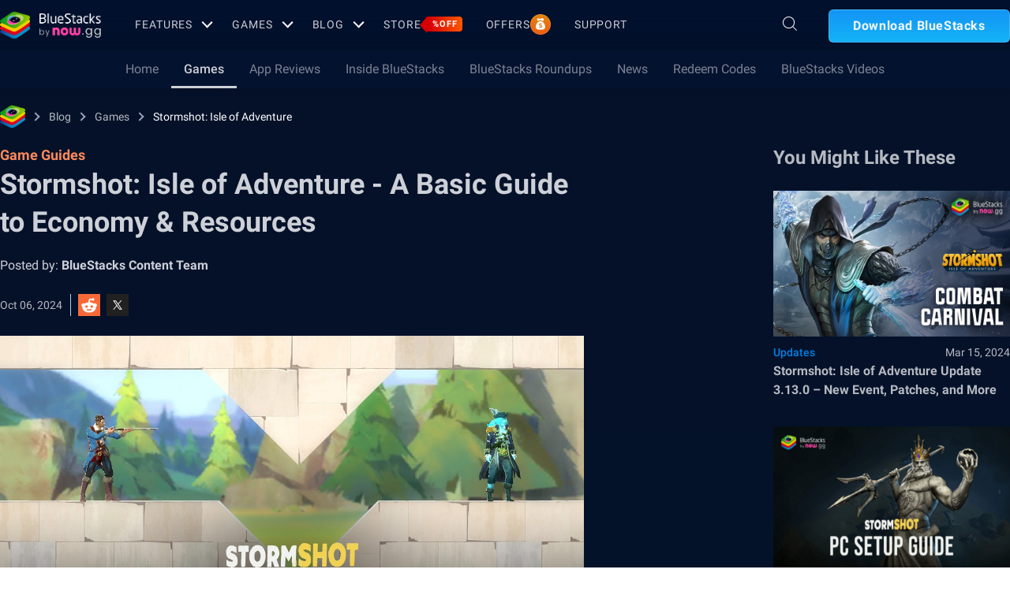

--- FILE ---
content_type: text/html; charset=utf-8
request_url: https://www.bluestacks.com/blog/game-guides/stormshot/sst-economy-resources-guide-en.html
body_size: 68230
content:
<!DOCTYPE html><html lang="en" dir="ltr" data-country="US" data-locale="en"><head><meta charSet="UTF-8"/><title>Stormshot: Isle of Adventure - A Basic Guide to Economy &amp; Resources | BlueStacks</title><meta name="robots" content="index,follow"/><meta http-equiv="X-UA-Compatible" content="ie=edge"/><link rel="canonical" href="https://www.bluestacks.com/blog/game-guides/stormshot/sst-economy-resources-guide-en.html"/><meta name="description" content="Economy and resources are a central part of playing the game. Here’s a short guide to help players manage this sector properly to give them a better experience."/><meta name="baidu-site-verification" content="code-y42E1spUr0"/><meta name="theme-color" content="#FF42A5"/><meta property="og:locale" content="en"/><meta property="og:type" content="website"/><meta property="og:title" content="Stormshot: Isle of Adventure - A Basic Guide to Economy &amp; Resources | BlueStacks"/><meta property="og:description" content="Economy and resources are a central part of playing the game. Here’s a short guide to help players manage this sector properly to give them a better experience."/><meta property="og:url" content="https://www.bluestacks.com/blog/game-guides/stormshot/sst-economy-resources-guide-en.html"/><meta property="og:site_name" content="Bluestacks - The Best Android Emulator on PC as Rated by You"/><meta property="article:publisher" content="https://www.facebook.com/BlueStacksInc/"/><meta property="og:updated_time" content="2021-10-04T11:56:17+00:00"/><meta property="fb:app_id" content="236804760387339"/><meta property="twitter:title" content="Stormshot: Isle of Adventure - A Basic Guide to Economy &amp; Resources | BlueStacks"/><meta property="og:image:alt" content="Stormshot: Isle of Adventure - A Basic Guide to Economy &amp; Resources | BlueStacks"/><meta name="twitter:title" content="Stormshot: Isle of Adventure - A Basic Guide to Economy &amp; Resources | BlueStacks"/><meta name="twitter:description" content="Economy and resources are a central part of playing the game. Here’s a short guide to help players manage this sector properly to give them a better experience."/><meta name="twitter:creator" content="@bluestacksinc"/><link rel="icon" href="https://cdn-www.bluestacks.com/bs-images/logo-icon.png" sizes="32x32"/><link rel="icon" href="https://cdn-www.bluestacks.com/bs-images/logo-icon.png" sizes="192x192"/><link rel="apple-touch-icon-precomposed" href="https://cdn-www.bluestacks.com/bs-images/logo-icon.png"/><meta name="msapplication-TileImage" content="https://cdn-www.bluestacks.com/bs-images/logo-icon.png"/><meta name="viewport" content="width=device-width,initial-scale=1,shrink-to-fit=no"/><meta name="google-site-verification" content="tbz8pRvfI7jRiJR8spPefljM-dF2Vi3MIxitsQ2oX_Y"/><meta name="naver-site-verification" content="c5e09798c62ac637c3a92471c52d236c3e4bffc1"/><meta name="referrer" content="no-referrer-when-downgrade"/><link rel="preconnect" href="https://cloud.bluestacks.com"/><link rel="dns-prefetch" href="https://www.google-analytics.com"/><link rel="preconnect" href="https://fonts.gstatic.com"/><meta property="og:image" content="https://cdn-www.bluestacks.com/bs-images/9201-Stormshot.jpg"/><meta property="og:image:secure_url" content="https://cdn-www.bluestacks.com/bs-images/9201-Stormshot.jpg"/><meta property="og:image:width" content="1200"/><meta property="og:image:height" content="630"/><meta property="og:image:type" content="image/jpeg"/><meta name="twitter:card" content="summary_large_image"/><meta name="twitter:image" content="https://cdn-www.bluestacks.com/bs-images/9201-Stormshot.jpg"/><meta name="next-head-count" content="40"/><script id="global-script" strategy="afterInteractive">
              window['gtag_enable_tcf_support'] = true;
              window.show_advertisement = true;
              // GA init function
              window.dataLayer = window.dataLayer || [];
              function gtag(){dataLayer.push(arguments);}
              </script><script id="quantcast-script" strategy="afterInteractive">
              window.inMobileScript = function() {
            var host = "bluestacks.com";
            var element = document.createElement("script");
            var firstScript = document.getElementsByTagName("script")[0];
            var url = "https://cmp.inmobi.com".concat("/choice/", "mw9xJtqPQGFbC", "/", host, "/choice.js?tag_version=V3");
            var uspTries = 0;
            var uspTriesLimit = 3;
            element.async = true;
            element.type = "text/javascript";
            element.src = url;
            firstScript.parentNode.insertBefore(element, firstScript);
            function makeStub() {
                var TCF_LOCATOR_NAME = "__tcfapiLocator";
                var queue = [];
                var win = window;
                var cmpFrame;
                function addFrame() {
                    var doc = win.document;
                    var otherCMP = !!win.frames[TCF_LOCATOR_NAME];
                    if (!otherCMP) {
                        if (doc.body) {
                            var iframe = doc.createElement("iframe");
                            iframe.style.cssText = "display:none";
                            iframe.name = TCF_LOCATOR_NAME;
                            doc.body.appendChild(iframe);
                        } else {
                            setTimeout(addFrame, 5);
                        }
                    }
                    return !otherCMP;
                }
                function tcfAPIHandler() {
                    var gdprApplies;
                    var args = arguments;
                    if (!args.length) {
                        return queue;
                    } else if (args[0] === "setGdprApplies") {
                        if (args.length > 3 && args[2] === 2 && typeof args[3] === "boolean") {
                            gdprApplies = args[3];
                            if (typeof args[2] === "function") {
                                args[2]("set", true);
                            }
                        }
                    } else if (args[0] === "ping") {
                        var retr = {
                            gdprApplies: gdprApplies,
                            cmpLoaded: false,
                            cmpStatus: "stub"
                        };
                        if (typeof args[2] === "function") {
                            args[2](retr);
                        }
                    } else {
                        if (args[0] === "init" && typeof args[3] === "object") {
                            args[3] = Object.assign(args[3], {
                                tag_version: "V3"
                            });
                        }
                        queue.push(args);
                    }
                }
                function postMessageEventHandler(event) {
                    var msgIsString = typeof event.data === "string";
                    var json = {};
                    try {
                        if (msgIsString) {
                            json = JSON.parse(event.data);
                        } else {
                            json = event.data;
                        }
                    } catch (ignore) {}
                    var payload = json.__tcfapiCall;
                    if (payload) {
                        window.__tcfapi(payload.command, payload.version, function(retValue, success) {
                            var returnMsg = {
                                __tcfapiReturn: {
                                    returnValue: retValue,
                                    success: success,
                                    callId: payload.callId
                                }
                            };
                            if (msgIsString) {
                                returnMsg = JSON.stringify(returnMsg);
                            }
                            if (event && event.source && event.source.postMessage) {
                                event.source.postMessage(returnMsg, "*");
                            }
                        }, payload.parameter);
                    }
                }
                while(win){
                    try {
                        if (win.frames[TCF_LOCATOR_NAME]) {
                            cmpFrame = win;
                            break;
                        }
                    } catch (ignore) {}
                    if (win === window.top) {
                        break;
                    }
                    win = win.parent;
                }
                if (!cmpFrame) {
                    addFrame();
                    win.__tcfapi = tcfAPIHandler;
                    win.addEventListener("message", postMessageEventHandler, false);
                }
            }
            makeStub();
            function makeGppStub() {
                const CMP_ID = 10;
                const SUPPORTED_APIS = [
                    "2:tcfeuv2",
                    "6:uspv1",
                    "7:usnatv1",
                    "8:usca",
                    "9:usvav1",
                    "10:uscov1",
                    "11:usutv1",
                    "12:usctv1"
                ];
                window.__gpp_addFrame = function(n) {
                    if (!window.frames[n]) {
                        if (document.body) {
                            var i = document.createElement("iframe");
                            i.style.cssText = "display:none";
                            i.name = n;
                            document.body.appendChild(i);
                        } else {
                            window.setTimeout(window.__gpp_addFrame, 10, n);
                        }
                    }
                };
                window.__gpp_stub = function() {
                    var b = arguments;
                    __gpp.queue = __gpp.queue || [];
                    __gpp.events = __gpp.events || [];
                    if (!b.length || b.length == 1 && b[0] == "queue") {
                        return __gpp.queue;
                    }
                    if (b.length == 1 && b[0] == "events") {
                        return __gpp.events;
                    }
                    var cmd = b[0];
                    var clb = b.length > 1 ? b[1] : null;
                    var par = b.length > 2 ? b[2] : null;
                    if (cmd === "ping") {
                        clb({
                            gppVersion: "1.1",
                            cmpStatus: "stub",
                            cmpDisplayStatus: "hidden",
                            signalStatus: "not ready",
                            supportedAPIs: SUPPORTED_APIS,
                            cmpId: CMP_ID,
                            sectionList: [],
                            applicableSections: [
                                -1
                            ],
                            gppString: "",
                            parsedSections: {}
                        }, true);
                    } else if (cmd === "addEventListener") {
                        if (!("lastId" in __gpp)) {
                            __gpp.lastId = 0;
                        }
                        __gpp.lastId++;
                        var lnr = __gpp.lastId;
                        __gpp.events.push({
                            id: lnr,
                            callback: clb,
                            parameter: par
                        });
                        clb({
                            eventName: "listenerRegistered",
                            listenerId: lnr,
                            data: true,
                            pingData: {
                                gppVersion: "1.1",
                                cmpStatus: "stub",
                                cmpDisplayStatus: "hidden",
                                signalStatus: "not ready",
                                supportedAPIs: SUPPORTED_APIS,
                                cmpId: CMP_ID,
                                sectionList: [],
                                applicableSections: [
                                    -1
                                ],
                                gppString: "",
                                parsedSections: {}
                            }
                        }, true);
                    } else if (cmd === "removeEventListener") {
                        var success = false;
                        for(var i = 0; i < __gpp.events.length; i++){
                            if (__gpp.events[i].id == par) {
                                __gpp.events.splice(i, 1);
                                success = true;
                                break;
                            }
                        }
                        clb({
                            eventName: "listenerRemoved",
                            listenerId: par,
                            data: success,
                            pingData: {
                                gppVersion: "1.1",
                                cmpStatus: "stub",
                                cmpDisplayStatus: "hidden",
                                signalStatus: "not ready",
                                supportedAPIs: SUPPORTED_APIS,
                                cmpId: CMP_ID,
                                sectionList: [],
                                applicableSections: [
                                    -1
                                ],
                                gppString: "",
                                parsedSections: {}
                            }
                        }, true);
                    } else if (cmd === "hasSection") {
                        clb(false, true);
                    } else if (cmd === "getSection" || cmd === "getField") {
                        clb(null, true);
                    } else {
                        __gpp.queue.push([].slice.apply(b));
                    }
                };
                window.__gpp_msghandler = function(event) {
                    var msgIsString = typeof event.data === "string";
                    try {
                        var json = msgIsString ? JSON.parse(event.data) : event.data;
                    } catch (e) {
                        var json = null;
                    }
                    if (typeof json === "object" && json !== null && "__gppCall" in json) {
                        var i = json.__gppCall;
                        window.__gpp(i.command, function(retValue, success) {
                            var returnMsg = {
                                __gppReturn: {
                                    returnValue: retValue,
                                    success: success,
                                    callId: i.callId
                                }
                            };
                            event.source.postMessage(msgIsString ? JSON.stringify(returnMsg) : returnMsg, "*");
                        }, "parameter" in i ? i.parameter : null, "version" in i ? i.version : "1.1");
                    }
                };
                if (!("__gpp" in window) || typeof window.__gpp !== "function") {
                    window.__gpp = window.__gpp_stub;
                    window.addEventListener("message", window.__gpp_msghandler, false);
                    window.__gpp_addFrame("__gppLocator");
                }
            }
            makeGppStub();
            var uspStubFunction = function() {
                var arg = arguments;
                if (typeof window.__uspapi !== uspStubFunction) {
                    setTimeout(function() {
                        if (typeof window.__uspapi !== "undefined") {
                            window.__uspapi.apply(window.__uspapi, arg);
                        }
                    }, 500);
                }
            };
            var checkIfUspIsReady = function() {
                uspTries++;
                if (window.__uspapi === uspStubFunction && uspTries < uspTriesLimit) {
                    console.warn("USP is not accessible");
                } else {
                    clearInterval(uspInterval);
                }
            };
            if (typeof window.__uspapi === "undefined") {
                window.__uspapi = uspStubFunction;
                var uspInterval = setInterval(checkIfUspIsReady, 6000);
            }
        };
             (
              ()=>{
            window.getDomainFromUrl = function(url_) {
                const url = new URL(url_);
                const parts = url.hostname.split(".");
                if (parts.length > 2) {
                    return parts.slice(-2).join(".");
                }
                return url.hostname;
            };
            // Listen for the parent's response
            window.addEventListener("message", (event)=>{
                const domain = window.getDomainFromUrl(event.origin);
                if ([
                    "bluestacks.com",
                    "bstkinternal.net"
                ].includes(domain)) {
                    if (event.data.action_type === "isBS5ClientResult") {
                        document.querySelector("body").dataset["appplayer"] = true;
                        window.appplayer = true;
                        console.warn("AppCenter is detected");
                    }
                }
            });
            window.gotAppPlayerBackPage = ()=>{
                if (window.location.pathname == "/products/deals.html") {
                    window.parent.postMessage({
                        action_type: "goback"
                    }, "https://cdn-bgp.bluestacks.com");
                    return;
                }
                if (window.history.length > 1) {
                    window.history.back();
                } else {
                    window.parent.postMessage({
                        action_type: "goback"
                    }, "https://cdn-bgp.bluestacks.com");
                }
            };
            window.addAppPlayerBackButton = ()=>{
                var ref;
                const button = document.createElement("button");
                button.className = "app-placyer-back"; // Add class
                button.innerHTML = `
                <svg xmlns="http://www.w3.org/2000/svg" width="20" height="20" viewBox="0 0 20 20" fill="none">
                    <path d="M17 10.5H3M3 10.5L8.5 5M3 10.5L8.5 16" 
                          stroke="#F7FAFF" strokeWidth="2" 
                          style="stroke: rgb(247, 250, 255); stroke-opacity: 1;">
                    </path>
                </svg>
                Go Back
            `;
                button.onclick = window.gotAppPlayerBackPage;
                document === null || document === void 0 ? void 0 : (ref = document.body) === null || ref === void 0 ? void 0 : ref.appendChild(button);
            };
            // Call the function to add the button
            if (window.self !== window.top) {
                window.parent.postMessage({
                    action_type: "isBS5Client"
                }, "https://cdn-bgp.bluestacks.com");
                window.isBS5ClientInterval = setInterval(()=>{
                    window.parent.postMessage({
                        action_type: "isBS5Client"
                    }, "https://cdn-bgp.bluestacks.com");
                }, 50);
                setTimeout(()=>{
                    window.parent.postMessage({
                        action_type: "isBS5Client"
                    }, "https://cdn-bgp.bluestacks.com");
                    window.addAppPlayerBackButton();
                    if (window.isBS5ClientInterval) {
                        clearInterval(window.isBS5ClientInterval);
                    }
                }, 2000);
            } else {
                inMobileScript();
            }
        }
             )();
             </script><script strategy="lazyOnload">
                  let bstkLazyloadImages = () =>{
                    var forEach = (list, callback) => {
                      Array.prototype.forEach.call(list, callback);
                    };
                    var preloadImage = (img) => {
                      const src = img.getAttribute("data-src");
                      const oSrc = img.getAttribute("data-org");
                      const tryAlt = img.getAttribute("data-try-alt"); 

                      if (!src) return;

                      const virtualImg = new Image();
                      virtualImg.src = src;

                      virtualImg.onload = (e) => {
                        img.setAttribute("src", src);
                        img.addEventListener(
                          "load",
                          function loaded() {
                            if (!img) return;
                            img.classList.add("loadded");
                            img.classList.add("unblur");
                            img.classList.remove("lazy");
                          },
                          false
                        );
                      };

                      function tryAltDomains(errorImg, index){
                        return new Promise((resolve, reject) => { 
                          let domains = ["d2u1q3j7uk6p0t.cloudfront.net"]
                          if(domains[index]){
                            let newImg = errorImg.split('/');
                            newImg[2] = domains[index];
                            newImg = newImg.join('/')
                            const img = new Image();
                            img.src = newImg;
                            if (img.complete) {
                              resolve(newImg);
                            } else {
                              img.onload = () => {
                                resolve(newImg);
                              };
                              img.onerror = () => {
                                if(index < domains.length){
                                  return resolve(tryAltDomains(newImg, index + 1));
                                }else{
                                  return reject(false);
                                }
                              };
                            }
                          }else{
                            return reject(false);
                          }
                        })
                      }
                      
                      virtualImg.onerror = (e) => {
                        const fallbackSrc = img.getAttribute("data-fallback");
                        if(tryAlt){
                          tryAltDomains(oSrc, 0)
                          .then((newImg)=>{
                            img.setAttribute("src", newImg);
                          })
                          .catch(()=>{
                            if (fallbackSrc) {
                              img.setAttribute("src", fallbackSrc);
                              img.classList.add("fallback-img");
                            }
                          })
                        }else{
                          if (fallbackSrc) {
                            img.setAttribute("src", fallbackSrc);
                            img.classList.add("fallback-img");
                          }
                        }
                        img.classList.add("loadded");
                        img.classList.add("unblur");
                        img.classList.remove("lazy");
                      };
                    };

                    
                    var lazys = document.querySelectorAll("img.lazy");

                    /**
                     * Checking for Browser support, if not has load it all.
                     */
                    if (!("IntersectionObserver" in window)) {
                      forEach(lazys, (lazy) => preloadImage(lazy));
                    } else {
                      /**
                       * [onIntersection description]
                       * @param  {[type]} entries [description]
                       */
                      const onIntersection = (entries) => {
                        forEach(entries, (entry) => {
                          if (entry.intersectionRatio > 0) {
                            scroll.unobserve(entry.target);
                            preloadImage(entry.target);
                          }
                        });
                      };

                      /**
                       * instance of the IntersectionObserver
                       * @param {[callback]} onIntersection
                       * @see https://developer.mozilla.org/en-US/docs/Web/API/Intersection_Observer_API
                       */
                      const scroll = new IntersectionObserver(onIntersection, {
                        rootMargin: "50px 0px",
                        threshold: 0.1,
                      });

                      /**
                       * Targeting all selected elements to be observed
                       */
                      forEach(lazys, (lazy) => scroll.observe(lazy));
                    }
                  }
                  document.addEventListener("DOMContentLoaded", () => {
                    bstkLazyloadImages();
                    setTimeout(()=>{
                      bstkLazyloadImages();
                    },3000)
                  })

                  </script><script id="gtag-base" strategy="afterInteractive">
            // <!-- Google Tag Manager -->
            (function(w,d,s,l,i){w[l]=w[l]||[];w[l].push({'gtm.start':
            new Date().getTime(),event:'gtm.js'});var f=d.getElementsByTagName(s)[0],
            j=d.createElement(s),dl=l!='dataLayer'?'&l='+l:'';j.async=true;j.src=
            'https://www.googletagmanager.com/gtm.js?id='+i+dl;f.parentNode.insertBefore(j,f);
            })(window,document,'script','dataLayer','GTM-W4Z4SG');
            // <!-- End Google Tag Manager -->
          </script><script strategy="afterInteractive">
              let quantcastTimerCount = 0;
              let domain_name = 'bluestacks.com';
              let quantcastCookie = getCookie('quant_cast_cookie');
              if(quantcastCookie == 'accept'){
                window.show_advertisement = true;
              }else{
                window.show_advertisement = false;
              }
              if (
                location.hostname.includes('bluestacks.com')
              ) {
                domain_name = 'bluestacks.com';
              } else if (location.hostname === 'local.bluestacks.com') {
                domain_name = 'local.bluestacks.com';
              } else if (location.hostname === 'localhost') {
                domain_name = 'localhost';
              } else {
                domain_name = 'bstkinternal.net';
              }

              function getCookie(cname) {
                var name = cname + "=";
                var decodedCookie = decodeURIComponent(document.cookie);
                var ca = decodedCookie.split(';');
                for (var i = 0; i < ca.length; i++) {
                  var c = ca[i];
                  while (c.charAt(0) == ' ') {
                    c = c.substring(1);
                  }
                  if (c.indexOf(name) == 0) {
                    return c.substring(name.length, c.length);
                  }
                }
                return "";
              }
              var setCookie = (cookieName, cookieValue, daysToExpire) => {
                var date = new Date();
                date.setTime(date.getTime() + daysToExpire * 24 * 60 * 60 * 1000);
                var expires = 'expires=' + date.toUTCString();
                document.cookie = cookieName + '=' + cookieValue + ';' + expires + ';' + domain_name + ';path=/';
              };
              let gtmLoaded = false;
              let gaLoaded = false;

              const loadGTM = () => {
                if (!gtmLoaded) {
                  let quantcastCookie = getCookie('quant_cast_cookie');
                  if (quantcastCookie == 'accept') {
                    gtmLoaded = true;
                    let gtmScriptTag = document.createElement('script');
                    gtmScriptTag.src = '/wp-content/themes/bluestacks/js/gtm.js';
                    gtmScriptTag.async = true;
                    document.head.appendChild(gtmScriptTag);
                  }
                }
              }

              const loadGA = () => {
                if (!gaLoaded) {
                  let quantcastCookie = getCookie('quant_cast_cookie');
                  if (quantcastCookie) {
                    gaLoaded = true;
                    let gaScriptTag = document.createElement('script');
                    gaScriptTag.src = 'https://www.googletagmanager.com/gtag/js?id=G-3PED3R14PQ';
                    gaScriptTag.async = true;
                    document.head.appendChild(gaScriptTag);
          
                    setTimeout(function(){
                      gtag('js', new Date());
                      gtag('config', 'G-3PED3R14PQ');
                    },1000);
                  }
                }
              }

              window.quant_cast_cookie = true;
              document.addEventListener( 'click', function ( event ) {
                let eleClass = event.target.className.toString();
                // Save and Exit button event
                if(!event.target.className){
                  eleClass = event.target.parentElement.className.toString();
                }
                if(event.target && (eleClass.trim() == 'css-47sehv' || event.target.className == 'qc-cmp2-close-icon') ) {
                  setCookie('quant_cast_cookie',window.quant_cast_cookie , 30);
                  //loadGTM();
                  loadGA();
                };
                let moreOptClass = event.target.className.toString();
                if(!event.target.className){
                  moreOptClass = event.target.parentElement.className.toString();
                }
                // Save and Exit button event
                if(event.target && (moreOptClass.trim() == 'css-1hy2vtq') ) {
                  window.quant_cast_cookie = false;
                };
                if(event.target && (event.target.innerText == 'REJECT ALL' || event.target.innerText == 'OFF')) {
                  quant_cast_cookie = false;
                };
                if(event.target && (event.target.innerText == 'ACCEPT ALL' || event.target.innerText == 'ON')) {
                  quant_cast_cookie = true;
                };
              });

              let quantcastInterval = setInterval(function() {
                //loadGTM();
                loadGA();
              }, 1000)</script><script id="gtag-base" strategy="afterInteractive">
              const loadGAOther = () => {
                let gaScriptTag = document.createElement('script');
                gaScriptTag.src = 'https://www.googletagmanager.com/gtag/js?id=G-3PED3R14PQ';
                gaScriptTag.async = true;
                document.head.appendChild(gaScriptTag);

                setTimeout(function(){
                  gtag('js', new Date());
                  gtag('config', 'G-3PED3R14PQ');
                },1000);
              }
              loadGAOther();
          </script><meta name="next-font-preconnect"/><noscript data-n-css=""></noscript><script defer="" nomodule="" src="/_next/static/chunks/polyfills-5cd94c89d3acac5f.js"></script><script src="/_next/static/chunks/webpack-5c7687d58c15049a.js" defer=""></script><script src="/_next/static/chunks/framework-9cf46cf0fe8d1146.js" defer=""></script><script src="/_next/static/chunks/main-3456a641930ebb2c.js" defer=""></script><script src="/_next/static/chunks/pages/_app-8ca3d3d5004bdddc.js" defer=""></script><script src="/_next/static/chunks/0975f2b1-5217cdcae2597d7e.js" defer=""></script><script src="/_next/static/chunks/2675-3b682edc71d44a12.js" defer=""></script><script src="/_next/static/chunks/1795-fcd12dc84069a4bf.js" defer=""></script><script src="/_next/static/chunks/3944-cd7826df83de1a13.js" defer=""></script><script src="/_next/static/chunks/9941-7c93e2f1f995e0b4.js" defer=""></script><script src="/_next/static/chunks/8899-dfead38c7a94fc11.js" defer=""></script><script src="/_next/static/chunks/5594-09637f7cea7be4bf.js" defer=""></script><script src="/_next/static/chunks/234-58bc333aa305c9ed.js" defer=""></script><script src="/_next/static/chunks/4226-c639c30f8141e557.js" defer=""></script><script src="/_next/static/chunks/8491-4c71c3566a2de3c1.js" defer=""></script><script src="/_next/static/chunks/6135-012f331052b28488.js" defer=""></script><script src="/_next/static/chunks/2213-c66bee480eed9fdb.js" defer=""></script><script src="/_next/static/chunks/138-9f18ca18fcbd12d7.js" defer=""></script><script src="/_next/static/chunks/594-b67a1b25c478fc9d.js" defer=""></script><script src="/_next/static/chunks/8828-c9358b63fa93834d.js" defer=""></script><script src="/_next/static/chunks/2751-011b78d8e1fb1a72.js" defer=""></script><script src="/_next/static/chunks/pages/blog/%5Bcategory%5D/%5Bslug%5D/%5Barticle%5D-40adf2a868b7a280.js" defer=""></script><script src="/_next/static/RxqVKMWk7HOkDUjqAe0jj/_buildManifest.js" defer=""></script><script src="/_next/static/RxqVKMWk7HOkDUjqAe0jj/_ssgManifest.js" defer=""></script><script src="/_next/static/RxqVKMWk7HOkDUjqAe0jj/_middlewareManifest.js" defer=""></script><style data-styled="" data-styled-version="5.3.11">@font-face{font-family:'Roboto';font-style:normal;font-weight:400;font-display:swap;src:url(https://fonts.gstatic.com/s/roboto/v30/KFOmCnqEu92Fr1Mu72xKKTU1Kvnz.woff2) format('woff2');unicode-range:U+0460-052F,U+1C80-1C88,U+20B4,U+2DE0-2DFF,U+A640-A69F,U+FE2E-FE2F;}/*!sc*/
@font-face{font-family:'Roboto';font-style:normal;font-weight:400;font-display:swap;src:url(https://fonts.gstatic.com/s/roboto/v30/KFOmCnqEu92Fr1Mu5mxKKTU1Kvnz.woff2) format('woff2');unicode-range:U+0301,U+0400-045F,U+0490-0491,U+04B0-04B1,U+2116;}/*!sc*/
@font-face{font-family:'Roboto';font-style:normal;font-weight:400;font-display:swap;src:url(https://fonts.gstatic.com/s/roboto/v30/KFOmCnqEu92Fr1Mu7mxKKTU1Kvnz.woff2) format('woff2');unicode-range:U+1F00-1FFF;}/*!sc*/
@font-face{font-family:'Roboto';font-style:normal;font-weight:400;font-display:swap;src:url(https://fonts.gstatic.com/s/roboto/v30/KFOmCnqEu92Fr1Mu4WxKKTU1Kvnz.woff2) format('woff2');unicode-range:U+0370-03FF;}/*!sc*/
@font-face{font-family:'Roboto';font-style:normal;font-weight:400;font-display:swap;src:url(https://fonts.gstatic.com/s/roboto/v30/KFOmCnqEu92Fr1Mu7WxKKTU1Kvnz.woff2) format('woff2');unicode-range:U+0102-0103,U+0110-0111,U+0128-0129,U+0168-0169,U+01A0-01A1,U+01AF-01B0,U+1EA0-1EF9,U+20AB;}/*!sc*/
@font-face{font-family:'Roboto';font-style:normal;font-weight:400;font-display:swap;src:url(https://fonts.gstatic.com/s/roboto/v30/KFOmCnqEu92Fr1Mu7GxKKTU1Kvnz.woff2) format('woff2');unicode-range:U+0100-024F,U+0259,U+1E00-1EFF,U+2020,U+20A0-20AB,U+20AD-20CF,U+2113,U+2C60-2C7F,U+A720-A7FF;}/*!sc*/
@font-face{font-family:'Roboto';font-style:normal;font-weight:400;font-display:swap;src:url(https://fonts.gstatic.com/s/roboto/v30/KFOmCnqEu92Fr1Mu4mxKKTU1Kg.woff2) format('woff2');unicode-range:U+0000-00FF,U+0131,U+0152-0153,U+02BB-02BC,U+02C6,U+02DA,U+02DC,U+2000-206F,U+2074,U+20AC,U+2122,U+2191,U+2193,U+2212,U+2215,U+FEFF,U+FFFD;}/*!sc*/
@font-face{font-family:'Roboto';font-style:normal;font-weight:500;font-display:swap;src:url(https://fonts.gstatic.com/s/roboto/v30/KFOlCnqEu92Fr1MmEU9fCRc4AMP6lbBP.woff2) format('woff2');unicode-range:U+0460-052F,U+1C80-1C88,U+20B4,U+2DE0-2DFF,U+A640-A69F,U+FE2E-FE2F;}/*!sc*/
@font-face{font-family:'Roboto';font-style:normal;font-weight:500;font-display:swap;src:url(https://fonts.gstatic.com/s/roboto/v30/KFOlCnqEu92Fr1MmEU9fABc4AMP6lbBP.woff2) format('woff2');unicode-range:U+0301,U+0400-045F,U+0490-0491,U+04B0-04B1,U+2116;}/*!sc*/
@font-face{font-family:'Roboto';font-style:normal;font-weight:500;font-display:swap;src:url(https://fonts.gstatic.com/s/roboto/v30/KFOlCnqEu92Fr1MmEU9fCBc4AMP6lbBP.woff2) format('woff2');unicode-range:U+1F00-1FFF;}/*!sc*/
@font-face{font-family:'Roboto';font-style:normal;font-weight:500;font-display:swap;src:url(https://fonts.gstatic.com/s/roboto/v30/KFOlCnqEu92Fr1MmEU9fBxc4AMP6lbBP.woff2) format('woff2');unicode-range:U+0370-03FF;}/*!sc*/
@font-face{font-family:'Roboto';font-style:normal;font-weight:500;font-display:swap;src:url(https://fonts.gstatic.com/s/roboto/v30/KFOlCnqEu92Fr1MmEU9fCxc4AMP6lbBP.woff2) format('woff2');unicode-range:U+0102-0103,U+0110-0111,U+0128-0129,U+0168-0169,U+01A0-01A1,U+01AF-01B0,U+1EA0-1EF9,U+20AB;}/*!sc*/
@font-face{font-family:'Roboto';font-style:normal;font-weight:500;font-display:swap;src:url(https://fonts.gstatic.com/s/roboto/v30/KFOlCnqEu92Fr1MmEU9fChc4AMP6lbBP.woff2) format('woff2');unicode-range:U+0100-024F,U+0259,U+1E00-1EFF,U+2020,U+20A0-20AB,U+20AD-20CF,U+2113,U+2C60-2C7F,U+A720-A7FF;}/*!sc*/
@font-face{font-family:'Roboto';font-style:normal;font-weight:500;font-display:swap;src:url(https://fonts.gstatic.com/s/roboto/v30/KFOlCnqEu92Fr1MmEU9fBBc4AMP6lQ.woff2) format('woff2');unicode-range:U+0000-00FF,U+0131,U+0152-0153,U+02BB-02BC,U+02C6,U+02DA,U+02DC,U+2000-206F,U+2074,U+20AC,U+2122,U+2191,U+2193,U+2212,U+2215,U+FEFF,U+FFFD;}/*!sc*/
@font-face{font-family:'Roboto';font-style:normal;font-weight:700;font-display:swap;src:url(https://fonts.gstatic.com/s/roboto/v30/KFOlCnqEu92Fr1MmWUlfCRc4AMP6lbBP.woff2) format('woff2');unicode-range:U+0460-052F,U+1C80-1C88,U+20B4,U+2DE0-2DFF,U+A640-A69F,U+FE2E-FE2F;}/*!sc*/
@font-face{font-family:'Roboto';font-style:normal;font-weight:700;font-display:swap;src:url(https://fonts.gstatic.com/s/roboto/v30/KFOlCnqEu92Fr1MmWUlfABc4AMP6lbBP.woff2) format('woff2');unicode-range:U+0301,U+0400-045F,U+0490-0491,U+04B0-04B1,U+2116;}/*!sc*/
@font-face{font-family:'Roboto';font-style:normal;font-weight:700;font-display:swap;src:url(https://fonts.gstatic.com/s/roboto/v30/KFOlCnqEu92Fr1MmWUlfCBc4AMP6lbBP.woff2) format('woff2');unicode-range:U+1F00-1FFF;}/*!sc*/
@font-face{font-family:'Roboto';font-style:normal;font-weight:700;font-display:swap;src:url(https://fonts.gstatic.com/s/roboto/v30/KFOlCnqEu92Fr1MmWUlfBxc4AMP6lbBP.woff2) format('woff2');unicode-range:U+0370-03FF;}/*!sc*/
@font-face{font-family:'Roboto';font-style:normal;font-weight:700;font-display:swap;src:url(https://fonts.gstatic.com/s/roboto/v30/KFOlCnqEu92Fr1MmWUlfCxc4AMP6lbBP.woff2) format('woff2');unicode-range:U+0102-0103,U+0110-0111,U+0128-0129,U+0168-0169,U+01A0-01A1,U+01AF-01B0,U+1EA0-1EF9,U+20AB;}/*!sc*/
@font-face{font-family:'Roboto';font-style:normal;font-weight:700;font-display:swap;src:url(https://fonts.gstatic.com/s/roboto/v30/KFOlCnqEu92Fr1MmWUlfChc4AMP6lbBP.woff2) format('woff2');unicode-range:U+0100-024F,U+0259,U+1E00-1EFF,U+2020,U+20A0-20AB,U+20AD-20CF,U+2113,U+2C60-2C7F,U+A720-A7FF;}/*!sc*/
@font-face{font-family:'Roboto';font-style:normal;font-weight:700;font-display:swap;src:url(https://fonts.gstatic.com/s/roboto/v30/KFOlCnqEu92Fr1MmWUlfBBc4AMP6lQ.woff2) format('woff2');unicode-range:U+0000-00FF,U+0131,U+0152-0153,U+02BB-02BC,U+02C6,U+02DA,U+02DC,U+2000-206F,U+2074,U+20AC,U+2122,U+2191,U+2193,U+2212,U+2215,U+FEFF,U+FFFD;}/*!sc*/
@font-face{font-family:'Poppins';font-style:normal;font-weight:400;font-display:swap;src:url(https://fonts.gstatic.com/s/poppins/v20/pxiEyp8kv8JHgFVrJJbecnFHGPezSQ.woff2) format('woff2');unicode-range:U+0900-097F,U+1CD0-1CF6,U+1CF8-1CF9,U+200C-200D,U+20A8,U+20B9,U+25CC,U+A830-A839,U+A8E0-A8FB;}/*!sc*/
@font-face{font-family:'Poppins';font-style:normal;font-weight:400;font-display:swap;src:url(https://fonts.gstatic.com/s/poppins/v20/pxiEyp8kv8JHgFVrJJnecnFHGPezSQ.woff2) format('woff2');unicode-range:U+0100-024F,U+0259,U+1E00-1EFF,U+2020,U+20A0-20AB,U+20AD-20CF,U+2113,U+2C60-2C7F,U+A720-A7FF;}/*!sc*/
@font-face{font-family:'Poppins';font-style:normal;font-weight:400;font-display:swap;src:url(https://fonts.gstatic.com/s/poppins/v20/pxiEyp8kv8JHgFVrJJfecnFHGPc.woff2) format('woff2');unicode-range:U+0000-00FF,U+0131,U+0152-0153,U+02BB-02BC,U+02C6,U+02DA,U+02DC,U+2000-206F,U+2074,U+20AC,U+2122,U+2191,U+2193,U+2212,U+2215,U+FEFF,U+FFFD;}/*!sc*/
@font-face{font-family:'Poppins';font-style:normal;font-weight:500;font-display:swap;src:url(https://fonts.gstatic.com/s/poppins/v20/pxiByp8kv8JHgFVrLGT9Z11lFd2JQEl8qw.woff2) format('woff2');unicode-range:U+0900-097F,U+1CD0-1CF6,U+1CF8-1CF9,U+200C-200D,U+20A8,U+20B9,U+25CC,U+A830-A839,U+A8E0-A8FB;}/*!sc*/
@font-face{font-family:'Poppins';font-style:normal;font-weight:500;font-display:swap;src:url(https://fonts.gstatic.com/s/poppins/v20/pxiByp8kv8JHgFVrLGT9Z1JlFd2JQEl8qw.woff2) format('woff2');unicode-range:U+0100-024F,U+0259,U+1E00-1EFF,U+2020,U+20A0-20AB,U+20AD-20CF,U+2113,U+2C60-2C7F,U+A720-A7FF;}/*!sc*/
@font-face{font-family:'Poppins';font-style:normal;font-weight:500;font-display:swap;src:url(https://fonts.gstatic.com/s/poppins/v20/pxiByp8kv8JHgFVrLGT9Z1xlFd2JQEk.woff2) format('woff2');unicode-range:U+0000-00FF,U+0131,U+0152-0153,U+02BB-02BC,U+02C6,U+02DA,U+02DC,U+2000-206F,U+2074,U+20AC,U+2122,U+2191,U+2193,U+2212,U+2215,U+FEFF,U+FFFD;}/*!sc*/
@font-face{font-family:'Poppins';font-style:normal;font-weight:600;font-display:swap;src:url(https://fonts.gstatic.com/s/poppins/v20/pxiByp8kv8JHgFVrLEj6Z11lFd2JQEl8qw.woff2) format('woff2');unicode-range:U+0900-097F,U+1CD0-1CF6,U+1CF8-1CF9,U+200C-200D,U+20A8,U+20B9,U+25CC,U+A830-A839,U+A8E0-A8FB;}/*!sc*/
@font-face{font-family:'Poppins';font-style:normal;font-weight:600;font-display:swap;src:url(https://fonts.gstatic.com/s/poppins/v20/pxiByp8kv8JHgFVrLEj6Z1JlFd2JQEl8qw.woff2) format('woff2');unicode-range:U+0100-024F,U+0259,U+1E00-1EFF,U+2020,U+20A0-20AB,U+20AD-20CF,U+2113,U+2C60-2C7F,U+A720-A7FF;}/*!sc*/
@font-face{font-family:'Poppins';font-style:normal;font-weight:600;font-display:swap;src:url(https://fonts.gstatic.com/s/poppins/v20/pxiByp8kv8JHgFVrLEj6Z1xlFd2JQEk.woff2) format('woff2');unicode-range:U+0000-00FF,U+0131,U+0152-0153,U+02BB-02BC,U+02C6,U+02DA,U+02DC,U+2000-206F,U+2074,U+20AC,U+2122,U+2191,U+2193,U+2212,U+2215,U+FEFF,U+FFFD;}/*!sc*/
@font-face{font-family:'Poppins';font-style:normal;font-weight:700;font-display:swap;src:url(https://fonts.gstatic.com/s/poppins/v20/pxiByp8kv8JHgFVrLCz7Z11lFd2JQEl8qw.woff2) format('woff2');unicode-range:U+0900-097F,U+1CD0-1CF6,U+1CF8-1CF9,U+200C-200D,U+20A8,U+20B9,U+25CC,U+A830-A839,U+A8E0-A8FB;}/*!sc*/
@font-face{font-family:'Poppins';font-style:normal;font-weight:700;font-display:swap;src:url(https://fonts.gstatic.com/s/poppins/v20/pxiByp8kv8JHgFVrLCz7Z1JlFd2JQEl8qw.woff2) format('woff2');unicode-range:U+0100-024F,U+0259,U+1E00-1EFF,U+2020,U+20A0-20AB,U+20AD-20CF,U+2113,U+2C60-2C7F,U+A720-A7FF;}/*!sc*/
@font-face{font-family:'Poppins';font-style:normal;font-weight:700;font-display:swap;src:url(https://fonts.gstatic.com/s/poppins/v20/pxiByp8kv8JHgFVrLCz7Z1xlFd2JQEk.woff2) format('woff2');unicode-range:U+0000-00FF,U+0131,U+0152-0153,U+02BB-02BC,U+02C6,U+02DA,U+02DC,U+2000-206F,U+2074,U+20AC,U+2122,U+2191,U+2193,U+2212,U+2215,U+FEFF,U+FFFD;}/*!sc*/
*{font-family:'Roboto',sans-serif;box-sizing:border-box;margin:0;padding:0;}/*!sc*/
*:focus,*:active,*:hover{outline:none;}/*!sc*/
.overflow-y-hidden{overflow-y:hidden;}/*!sc*/
.blog-home-page *{font-family:"Poppins",sans-serif;}/*!sc*/
.blog-home-page .subscribe-email .pop-up-content .upper-section .heading{width:100%;}/*!sc*/
.blog-home-page .header-wrapper .container .right-section .language-selector .language-selector-btn:hover .sub-menu{top:64px;}/*!sc*/
.blog-home-page .cat-lbl[data-cat="updates"],.blog-home-page .cat-title[data-cat="updates"]{color:#ea526f !important;}/*!sc*/
.blog-home-page .cat-lbl[data-cat="news"],.blog-home-page .cat-title[data-cat="news"]{color:#3ddc97 !important;}/*!sc*/
.blog-home-page .cat-lbl[data-cat="game-guides"],.blog-home-page .cat-title[data-cat="game-guides"]{color:#ff8a5b !important;}/*!sc*/
.blog-home-page .cat-lbl[data-cat="bluestacks-exclusives"],.blog-home-page .cat-title[data-cat="bluestacks-exclusives"]{color:#FFD500 !important;}/*!sc*/
.blog-home-page .cat-lbl[data-cat="bluestacks-roundups"],.blog-home-page .cat-title[data-cat="bluestacks-roundups"]{color:#CD4631 !important;}/*!sc*/
.blog-home-page .cat-lbl[data-cat="app-reviews"],.blog-home-page .cat-title[data-cat="app-reviews"]{color:#25CED1 !important;}/*!sc*/
@media (max-width:767px){.blog-home-page .subscribe-email{display:block;}.blog-home-page .subscribe-email .content-box .container{-webkit-flex-direction:column;-ms-flex-direction:column;flex-direction:column;-webkit-box-pack:center;-webkit-justify-content:center;-ms-flex-pack:center;justify-content:center;}.blog-home-page .subscribe-email .content-box .container .subscribe-heading{font-weight:700;font-size:18px !important;line-height:28px;padding:0;-webkit-flex:unset;-ms-flex:unset;flex:unset;}.blog-home-page .subscribe-email .content-box .container .newsletter-blog.subscribe-box{width:100%;margin-top:24px;}.blog-home-page .subscribe-email .content-box .container .newsletter-blog.subscribe-box .nw-error{top:-28px;font-size:10px;}}/*!sc*/
html,body{margin:0;padding:0;width:100%;background:#ffffff;}/*!sc*/
ul[class]{list-style:none;padding:0;margin:0;}/*!sc*/
button,.btn{cursor:pointer;}/*!sc*/
h1,h2,h3,h4,h5,h6,p,span{margin:0;font-weight:unset;}/*!sc*/
a{color:inherit;-webkit-text-decoration:none;text-decoration:none;cursor:pointer;}/*!sc*/
b,strong{font-family:var(--font-bold);}/*!sc*/
.inline-lazy{display:inline;}/*!sc*/
.main-content{min-height:calc(100vh - 297px);}/*!sc*/
.mac_intel-no-download .download-button,.experiment_variant .mac_intel-no-download .download-button,.mac_intel-no-download .container .right-section .download-buttons a.download-button,.experiment_variant .mac_intel-no-download.mac-os a.old-download,.mac_intel-no-download .container .left-section .download-ab-button,.mac_intel-no-download .left-section .download-ab-button,.mac_intel-no-download .old-download.download-ab-button,.mac_intel-no-download .container .download-wrapper > a.download-button{background:#b3c1ce !important;cursor:default;}/*!sc*/
.mac_intel-no-download .download-button:hover,.experiment_variant .mac_intel-no-download .download-button:hover,.mac_intel-no-download .container .right-section .download-buttons a.download-button:hover,.experiment_variant .mac_intel-no-download.mac-os a.old-download:hover,.mac_intel-no-download .container .left-section .download-ab-button:hover,.mac_intel-no-download .left-section .download-ab-button:hover,.mac_intel-no-download .old-download.download-ab-button:hover,.mac_intel-no-download .container .download-wrapper > a.download-button:hover{background:#b3c1ce !important;webkit-filter:none;-webkit-filter:none;filter:none;}/*!sc*/
.mac_intel-no-download .sub-title a{pointer-events:none;color:#b3c1ce !important;cursor:default;}/*!sc*/
.mac_intel-no-download .pop-up-content .lower-section .download-wrapper .old-download.download-button{color:#bbb;}/*!sc*/
.tooltip-text-mac_intel{display:none;width:-webkit-max-content;width:-moz-max-content;width:max-content;max-width:365px;line-height:1.5em;}/*!sc*/
.mac_intel-no-download-tooltip{overflow:visible !important;z-index:1;}/*!sc*/
.mac_intel-no-download-tooltip .tooltip-text-mac_intel{position:absolute;background:rgba(0,0,0,0.9);color:white;padding:4px 12px;border-radius:8px;font-size:14px;font-weight:normal;top:130%;left:50%;-webkit-transform:translateX(-50%) scale(0.9);-ms-transform:translateX(-50%) scale(0.9);transform:translateX(-50%) scale(0.9);opacity:0;visibility:hidden;-webkit-transition:all 0.3s ease-in-out;transition:all 0.3s ease-in-out;box-shadow:0 4px 10px rgba(0,0,0,0.2);}/*!sc*/
.mac_intel-no-download-tooltip .tooltip-text-mac_intel::after{content:"";position:absolute;bottom:100%;left:50%;-webkit-transform:translateX(-50%);-ms-transform:translateX(-50%);transform:translateX(-50%);border-width:8px;border-style:solid;border-color:transparent transparent rgba(0,0,0,0.85) transparent;}/*!sc*/
.mac_intel-no-download-tooltip:hover .tooltip-text-mac_intel{display:block;opacity:1;visibility:visible;-webkit-transform:translateX(-50%) scale(1);-ms-transform:translateX(-50%) scale(1);transform:translateX(-50%) scale(1);}/*!sc*/
.windows-os .cloud-games-section .download-bsx:not(.download-bs10){display:none !important;}/*!sc*/
html[lang=ar] .cloud-games-section .container .download-banner{-webkit-flex-direction:row-reverse;-ms-flex-direction:row-reverse;flex-direction:row-reverse;}/*!sc*/
html[lang=ar] .faq-section .container .faq-list .faq-item .toggle-arrow{right:unset;left:0;}/*!sc*/
html[lang=ar] .download-other-versions{-webkit-flex-direction:row-reverse;-ms-flex-direction:row-reverse;flex-direction:row-reverse;}/*!sc*/
html[lang=ar] .all-versions .download-version-list .version-li .r-section{margin-left:0;}/*!sc*/
html[lang=ar] .all-versions .download-version-list .version-li .r-section .l-side .title{margin-left:0;margin-right:8px;}/*!sc*/
@media (min-width:768px){html[lang=ar] .all-versions .download-version-list .version-li .r-section{margin-right:102px;}}/*!sc*/
.autocomplete-suggestions{z-index:9999;position:fixed !important;max-height:250px;border-radius:5px;background:#fff;overflow:hidden;overflow-y:auto;display:none;}/*!sc*/
.autocomplete-suggestions .search-wrapper .heading{display:-webkit-box;display:-webkit-flex;display:-ms-flexbox;display:flex;-webkit-box-pack:justify;-webkit-justify-content:space-between;-ms-flex-pack:justify;justify-content:space-between;margin:14px 0 5px 0;padding:0 14px;font-weight:700;font-size:60px;line-height:72px;color:#fff;}/*!sc*/
.autocomplete-suggestions .search-wrapper .heading .heading-title{font-weight:600;font-size:16px;line-height:24px;color:#28304c;margin:0;}/*!sc*/
.autocomplete-suggestions .search-wrapper .heading .view-all{font-weight:400;font-size:14px;line-height:24px;color:#0082e5;}/*!sc*/
.autocomplete-suggestions .search-wrapper .suggestion-list .autocomplete-suggestion{padding:10px 14px;border-bottom:1px solid #eee;color:#556789;font-size:16px;}/*!sc*/
.autocomplete-suggestions .search-wrapper .suggestion-list .autocomplete-suggestion:not(:last-child){border-bottom:1px solid rgba(169,173,184,.3);}/*!sc*/
.autocomplete-suggestions .search-wrapper .suggestion-list .autocomplete-suggestion .search-i{display:-webkit-box;display:-webkit-flex;display:-ms-flexbox;display:flex;-webkit-align-items:center;-webkit-box-align:center;-ms-flex-align:center;align-items:center;}/*!sc*/
.autocomplete-suggestions .search-wrapper .suggestion-list .autocomplete-suggestion .search-i figure{height:40px;width:40px;}/*!sc*/
.autocomplete-suggestions .search-wrapper .suggestion-list .autocomplete-suggestion .search-i figure img{height:100%;width:100%;object-fit:cover;display:inline-block;}/*!sc*/
.autocomplete-suggestions .search-wrapper .suggestion-list .autocomplete-suggestion .search-i figcaption{margin-left:18px;font-size:18px;line-height:28px;color:#394566;width:calc(100% - 58px);-webkit-box-orient:vertical;display:-webkit-box;-webkit-line-clamp:1;overflow:hidden;text-overflow:ellipsis;}/*!sc*/
.autocomplete-suggestions .search-wrapper .suggestion-list .autocomplete-suggestion .search-i figcaption b{color:#0091ff;font-weight:400;}/*!sc*/
body{-webkit-font-smoothing:antialiased;overflow-x:hidden;}/*!sc*/
.snow{display:none;}/*!sc*/
.banner-hidden .header-wrapper{background:#1f2640;position:fixed;-webkit-transition:.3s ease-in-out;transition:.3s ease-in-out;height:64px;}/*!sc*/
.banner-hidden .blog-home-page .header-wrapper{position:fixed !important;background:#001333 !important;}/*!sc*/
.banner-hidden .header-app-tab-section{position:fixed !important;width:100% !important;top:64px !important;z-index:3 !important;background-color:#1e2640 !important;-webkit-transition:.3s ease-in-out;transition:.3s ease-in-out;bottom:unset;}/*!sc*/
.banner-hidden .header-app-tab-section .published-date{display:none;}/*!sc*/
@media (max-width:767px){.css-ev1fav.css-ev1fav{width:90% !important;}.css-ev1fav.css-ev1fav .qc-usp-close-icon{background-size:50%;}.css-ev1fav.css-ev1fav .qc-usp-ui-content .qc-usp-title{line-height:1.3 !important;padding-right:40px !important;}.css-ev1fav.css-ev1fav .qc-usp-ui-content .qc-usp-main-messaging{padding-right:16px !important;}.qc-cmp-cleanslate p{line-height:1.3 !important;}}/*!sc*/
.blog-pages:not(.blog-home-page) .footer-wrapper .breadcrum-list > li:last-child:hover{color:#fff;}/*!sc*/
.blog-pages:not(.blog-home-page) .footer-wrapper .breadcrum-list > li:last-child a{cursor:pointer;pointer-events:none;}/*!sc*/
.blog-pages.blog-home-page .footer-wrapper .breadcrum-list > li:last-child{pointer-events:none;}/*!sc*/
.blog-pages.blog-home-page .footer-wrapper .breadcrum-list > li:last-child:hover{color:rgba(255,255,255,0.8);}/*!sc*/
.flex{display:-webkit-box;display:-webkit-flex;display:-ms-flexbox;display:flex;}/*!sc*/
.flex.perfectCenter{-webkit-box-pack:center;-webkit-justify-content:center;-ms-flex-pack:center;justify-content:center;-webkit-align-items:center;-webkit-box-align:center;-ms-flex-align:center;align-items:center;}/*!sc*/
.flex.hrtlCenter{-webkit-box-pack:center;-webkit-justify-content:center;-ms-flex-pack:center;justify-content:center;}/*!sc*/
.flex.vrtlCenter{-webkit-align-items:center;-webkit-box-align:center;-ms-flex-align:center;align-items:center;}/*!sc*/
.flex.flex-end{-webkit-box-pack:end;-webkit-justify-content:flex-end;-ms-flex-pack:end;justify-content:flex-end;}/*!sc*/
.flex.space-btw{-webkit-box-pack:justify;-webkit-justify-content:space-between;-ms-flex-pack:justify;justify-content:space-between;}/*!sc*/
.flex.space-around{-webkit-box-pack:space-around;-webkit-justify-content:space-around;-ms-flex-pack:space-around;justify-content:space-around;}/*!sc*/
.flex.column{-webkit-flex-direction:column;-ms-flex-direction:column;flex-direction:column;}/*!sc*/
.flex.start{-webkit-align-items:flex-start;-webkit-box-align:flex-start;-ms-flex-align:flex-start;align-items:flex-start;}/*!sc*/
.flex.pointer{cursor:pointer;}/*!sc*/
.laoder-div{display:-webkit-box;display:-webkit-flex;display:-ms-flexbox;display:flex;-webkit-box-pack:center;-webkit-justify-content:center;-ms-flex-pack:center;justify-content:center;-webkit-align-items:center;-webkit-box-align:center;-ms-flex-align:center;align-items:center;}/*!sc*/
.tab-nav-loader{background:rgba(255,255,255,0.20);width:60px;height:20px;position:relative;overflow:hidden;border-radius:4px;}/*!sc*/
.tab-nav-loader::after{content:"";position:absolute;top:0;left:-150%;width:150%;height:100%;background:linear-gradient(64deg,transparent 36% ,rgba(255,255,255,0.6) 50%,transparent 70%);-webkit-animation:shimmer 1.5s infinite;animation:shimmer 1.5s infinite;}/*!sc*/
@-webkit-keyframes shimmer{0%{left:-150%;}100%{left:100%;}}/*!sc*/
@keyframes shimmer{0%{left:-150%;}100%{left:100%;}}/*!sc*/
.container{max-width:1300px;width:100%;margin:0 auto;}/*!sc*/
@media (max-width:1260px){.container{padding-right:12px !important;padding-left:12px !important;}}/*!sc*/
@media (max-width:1024px){.container{padding-right:12px !important;padding-left:12px !important;}}/*!sc*/
.mob-visible{display:none;}/*!sc*/
@media (max-width:1024px){.mob-visible{display:block;}}/*!sc*/
.img-responsive{max-width:100%;width:auto;height:auto;}/*!sc*/
.image-fit{height:100%;width:100%;}/*!sc*/
.hidden{display:none !important;}/*!sc*/
.display-block{display:block !important;}/*!sc*/
.mac-os .non-mac,.safari .non-mac,.apple-safari .non-mac{display:none;}/*!sc*/
.mac-os .mac-visible.hide,.safari .mac-visible.hide,.apple-safari .mac-visible.hide{display:block !important;}/*!sc*/
.mac-os .download-button.download-bsx.download-bs10,.safari .download-button.download-bsx.download-bs10,.apple-safari .download-button.download-bsx.download-bs10{border:1px solid #fff;background:0 0;pointer-events:none;}/*!sc*/
figure{position:relative;}/*!sc*/
.img-loading{display:none;-webkit-align-items:center;-webkit-box-align:center;-ms-flex-align:center;align-items:center;-webkit-box-pack:center;-webkit-justify-content:center;-ms-flex-pack:center;justify-content:center;-webkit-flex-flow:column;-ms-flex-flow:column;flex-flow:column;position:absolute;top:0;left:0;width:100%;height:100%;background-color:#ddd;background-size:calc(100% / 3);overflow:hidden;z-index:1;}/*!sc*/
.img-loading .svg-icon{max-width:50%;max-height:50%;width:calc(100% - 20px);position:absolute;}/*!sc*/
.img-loading .shine{width:100%;height:100%;-webkit-transition:0.3s;transition:0.3s;background:linear-gradient(-90deg,#efefef 0,#fcfcfc 50%,#efefef 100%);background-size:400% 400%;-webkit-animation:shine 1.3s infinite;animation:shine 1.3s infinite;opacity:0.8;}/*!sc*/
@-webkit-keyframes shine{0%{background-position:0% 0%;}100%{background-position:-135% 0%;}}/*!sc*/
@keyframes shine{0%{background-position:0% 0%;}100%{background-position:-135% 0%;}}/*!sc*/
.lazy:not(.loaded)+.img-loading,.swiper-lazy:not(.swiper-lazy-loaded)+.img-loading{display:-webkit-box !important;display:-webkit-flex !important;display:-ms-flexbox !important;display:flex !important;}/*!sc*/
.lazy:not(.loaded)+.img-loading,.swiper-lazy:not(.swiper-lazy-loaded)+.img-loading{display:-webkit-box !important;display:-webkit-flex !important;display:-ms-flexbox !important;display:flex !important;}/*!sc*/
.pop-up{position:fixed;top:0;left:0;width:100vw;height:100%;background:rgba(35,51,76,.9);opacity:0;z-index:-1;}/*!sc*/
.pop-up .close-modal{position:absolute;top:2vw;right:2vw;border:0;padding:20px;background:0 0;}/*!sc*/
.pop-up .close-modal::before,.pop-up .close-modal::after{position:absolute;left:50%;top:50%;content:'';background-color:#fff;-webkit-transform:translate(-50%,-50%) rotate(45deg);-ms-transform:translate(-50%,-50%) rotate(45deg);transform:translate(-50%,-50%) rotate(45deg);-webkit-transform-origin:center center;-ms-transform-origin:center center;transform-origin:center center;}/*!sc*/
.pop-up .close-modal::before{height:2px;width:50%;}/*!sc*/
.pop-up .close-modal::after{height:50%;width:2px;}/*!sc*/
.pop-up.active{-webkit-animation:modal-showing-up .2s cubic-bezier(.5,0,.5,1) forwards;animation:modal-showing-up .2s cubic-bezier(.5,0,.5,1) forwards;z-index:99999;}/*!sc*/
.pop-up.show-content .pop-up-content{opacity:1;-webkit-transform:translate3d(-50%,-50%,0);-ms-transform:translate3d(-50%,-50%,0);transform:translate3d(-50%,-50%,0);}/*!sc*/
.pop-up .pop-up-content{position:absolute;top:50%;left:50%;-webkit-transform:translate3d(-50%,10px,0);-ms-transform:translate3d(-50%,10px,0);transform:translate3d(-50%,10px,0);width:90%;max-width:700px;padding:20px 30px 40px;text-align:center;border-radius:2px;box-sizing:border-box;background:#e9f0f7;opacity:0;-webkit-transition:opacity .15s cubic-bezier(0,.5,.5,1),-webkit-transform .2s cubic-bezier(.5,0,.5,1);-webkit-transition:opacity .15s cubic-bezier(0,.5,.5,1),-webkit-transform .2s cubic-bezier(.5,0,.5,1);transition:opacity .15s cubic-bezier(0,.5,.5,1),-webkit-transform .2s cubic-bezier(.5,0,.5,1);-webkit-transition:-webkit-transform .2s cubic-bezier(.5,0,.5,1),opacity .15s cubic-bezier(0,.5,.5,1);-webkit-transition:transform .2s cubic-bezier(.5,0,.5,1),opacity .15s cubic-bezier(0,.5,.5,1);transition:transform .2s cubic-bezier(.5,0,.5,1),opacity .15s cubic-bezier(0,.5,.5,1);-webkit-transition:-webkit-transform .2s cubic-bezier(.5,0,.5,1),opacity .15s cubic-bezier(0,.5,.5,1),-webkit-transform .2s cubic-bezier(.5,0,.5,1);-webkit-transition:transform .2s cubic-bezier(.5,0,.5,1),opacity .15s cubic-bezier(0,.5,.5,1),-webkit-transform .2s cubic-bezier(.5,0,.5,1);transition:transform .2s cubic-bezier(.5,0,.5,1),opacity .15s cubic-bezier(0,.5,.5,1),-webkit-transform .2s cubic-bezier(.5,0,.5,1);box-shadow:0 14px 28px rgba(19,28,41,.8),0 10px 10px rgba(19,28,41,.4);}/*!sc*/
.pop-up .pop-up-content h5{color:#32406f;font-size:33px;margin:5px auto 20px;font-weight:700;line-height:49.5px;}/*!sc*/
@-webkit-keyframes modal-showing-up{from{opacity:0;}to{opacity:1;}}/*!sc*/
@keyframes modal-showing-up{from{opacity:0;}to{opacity:1;}}/*!sc*/
.persistent-download-section{display:none;position:fixed;top:0;bottom:0;width:100%;z-index:999;background-color:rgba(0,0,0,.5);-webkit-align-items:flex-end;-webkit-box-align:flex-end;-ms-flex-align:flex-end;align-items:flex-end;}/*!sc*/
.persistent-download-section.show{display:-webkit-box;display:-webkit-flex;display:-ms-flexbox;display:flex;}/*!sc*/
.persistent-download-section .download-arrow-block{display:-webkit-box;display:-webkit-flex;display:-ms-flexbox;display:flex;min-width:220px;-webkit-box-pack:center;-webkit-justify-content:center;-ms-flex-pack:center;justify-content:center;-webkit-align-items:center;-webkit-box-align:center;-ms-flex-align:center;align-items:center;-webkit-flex-flow:column;-ms-flex-flow:column;flex-flow:column;padding-bottom:20px;}/*!sc*/
.persistent-download-section .download-arrow-block span{font-size:18px;line-height:26px;color:#fff;margin-bottom:23px;padding:0 10px;}/*!sc*/
.persistent-download-section .download-arrow-block .download-arrow{width:134px;-webkit-animation-name:bounce-up-down;animation-name:bounce-up-down;-webkit-animation-timing-function:linear;animation-timing-function:linear;-webkit-animation-duration:1s;animation-duration:1s;-webkit-animation-iteration-count:infinite;animation-iteration-count:infinite;}/*!sc*/
.is-minimized .categories-navigation{position:fixed;top:0;z-index:9;}/*!sc*/
@-webkit-keyframes bounce-up-down{0%{-webkit-transform:translateY(0);-ms-transform:translateY(0);transform:translateY(0);}50%{-webkit-transform:translateY(-15px);-ms-transform:translateY(-15px);transform:translateY(-15px);}100%{-webkit-transform:translateY(0);-ms-transform:translateY(0);transform:translateY(0);}}/*!sc*/
@keyframes bounce-up-down{0%{-webkit-transform:translateY(0);-ms-transform:translateY(0);transform:translateY(0);}50%{-webkit-transform:translateY(-15px);-ms-transform:translateY(-15px);transform:translateY(-15px);}100%{-webkit-transform:translateY(0);-ms-transform:translateY(0);transform:translateY(0);}}/*!sc*/
#XBox .browse-more-games{background:#fff;padding-top:0;}/*!sc*/
#XBox .browse-more-games .suggested_games_heading{color:#28304c;}/*!sc*/
#XBox .browse-more-games a:not(.suggested_games_more){-webkit-transition:.3s ease-in-out;transition:.3s ease-in-out;box-shadow:0 4px 8px rgba(0,0,0,.10);margin:0 16px 0 0;}/*!sc*/
#XBox .browse-more-games a:not(.suggested_games_more) .feature_game_card_description{position:relative;}/*!sc*/
#XBox .browse-more-games a:not(.suggested_games_more) .feature_game_card_description .arrow_container{position:absolute;right:0;top:40%;height:20px;width:20px;}/*!sc*/
#XBox .browse-more-games a:not(.suggested_games_more) .feature_game_card_description .feature_game_card_description_rating_container{display:none;}/*!sc*/
@media (max-width:767px){body:not(.mac-os) .hero-app-section .container .app-info .download-wrapper .download-button,body:not(.safari):not(.apple-safari):not(.mobile-ios) .hero-app-section .container .app-info .download-wrapper .download-button,body:not(.apple-safari):not(.mobile-ios) .hero-app-section .container .app-info .download-wrapper .download-button{font-size:0;background:transparent !important;padding:0;width:100%;height:68px !important;max-width:100%;min-width:auto;margin-bottom:12px!important;}body.is-iPhone .download-generic .outer-layer .btn-play-now,body.mac-os .download-generic .outer-layer .btn-play-now,body.mobile-ios .download-generic .outer-layer .btn-play-now,body.safari .download-generic .outer-layer .btn-play-now{width:100%;border-radius:0;display:-webkit-box;display:-webkit-flex;display:-ms-flexbox;display:flex;}body:not(.mac-os) #PCClient .hero-app-section .container .app-info .download-wrapper .download-button,body:not(.safari) #PCClient .hero-app-section .container .app-info .download-wrapper .download-button,body:not(.apple-safari) #PCClient .hero-app-section .container .app-info .download-wrapper .download-button{display:none !important;}body.mobile-ios .post-template .l-side .post-content-wrapper .post-content .download-generic .outer-layer .download-wrapper .download-button,body.mac-os .post-template .l-side .post-content-wrapper .post-content .download-generic .outer-layer .download-wrapper .download-button{background:linear-gradient(88.25deg,#df011f .18%,#9d2750 37.7%,#0a88d9 119.08%);}body:not(.mac-os) .main-container .post-template .t-components .l-side .download-generic .outer-layer .download-button,body:not(.mobile-ios) .main-container .post-template .t-components .l-side .download-generic .outer-layer .download-button,body:not(.apple-safari) .main-container .post-template .t-components .l-side .download-generic .outer-layer .download-button{background:url(https://cdn-www.bluestacks.com/bs-images/google-play-badge.png) no-repeat !important;font-size:0 !important;background-size:contain !important;border:none !important;padding:0;width:164px;height:48px !important;min-width:auto;}body.mac-os .main-container .post-template .t-components .l-side .download-generic .outer-layer .download-button,body.mobile-ios .main-container .post-template .t-components .l-side .download-generic .outer-layer .download-button,body.apple-safari .main-container .post-template .t-components .l-side .download-generic .outer-layer .download-button{background:linear-gradient(rgb(21,154,255) 0%,rgb(21,185,255) 100%) !important;font-size:16px !important;width:100%;min-width:100%;max-width:100%;padding:8px 21px;}#XBox .hero-app-section .container .app-info .download-wrapper .download-button{text-align:center;text-transform:uppercase;font-size:14px;line-height:24px;-webkit-letter-spacing:2px;-moz-letter-spacing:2px;-ms-letter-spacing:2px;letter-spacing:2px;min-width:auto;padding:10px 32px;color:#fff;font-weight:700;display:inline-block;box-shadow:none;-webkit-transition:.3s ease-in-out;transition:.3s ease-in-out;max-width:550px;position:relative;height:auto !important;}}/*!sc*/
[lang=ar] section.blog-section .see-all{left:14px;right:unset;}/*!sc*/
[lang=ar] .persistent-download-section.show{-webkit-box-pack:end;-webkit-justify-content:flex-end;-ms-flex-pack:end;justify-content:flex-end;}/*!sc*/
[lang=ar] header.header-wrapper .container .left-section .logo-block{margin:0 0 0 8px;}/*!sc*/
[lang=ar] header.header-wrapper .container .left-section .logo-block .logo-img{margin-left:8px;margin-right:0;}/*!sc*/
[lang=ar] section.how-to-steps-section .description p,[lang=ar] section.app-screenshots .container .content p{text-align:right !important;}/*!sc*/
[lang=ar] .faq-section .container .faq-list .faq-item .toggle-arrow{left:0;right:unset;}/*!sc*/
[lang=ar] .faq-section .container .faq-list .faq-item .faq-a .step-list{padding-right:48px;padding-left:0;}/*!sc*/
[lang=ar] .faq-section .container .faq-list .faq-item .faq-a ol{padding-right:48px;padding-left:0;}/*!sc*/
[lang=ar] header .container .right-section .language-selector{margin-left:10px;margin-right:0;}/*!sc*/
[lang=ar] header .container .right-section .search-wrapper{margin-left:10px;margin-right:0;}/*!sc*/
[lang=ar] header .container .right-section .download-buttons{left:0;}/*!sc*/
[lang=ar] section.hero-app-section .app-tab-section .container .published-date{left:15px;right:unset;}/*!sc*/
[lang=ar] .game-features .game-feature-block .game-feature-wrapper .game-enhancement-features{padding-right:37px;padding-left:0;}/*!sc*/
[lang=ar] .game-features .game-feature-block .game-feature-wrapper .list-wrapper .game-feature-list{padding-left:26px;}/*!sc*/
[lang=ar] .game-features .game-feature-block .game-feature-wrapper .list-wrapper .game-feature-list li{-webkit-box-pack:start;-webkit-justify-content:flex-start;-ms-flex-pack:start;justify-content:flex-start;}/*!sc*/
[lang=ar] section.how-to-steps-section .steps .step-item .content{padding-right:65px;padding-left:0;}/*!sc*/
[lang=ar] section.how-to-steps-section .steps .step-item .content::before{right:0;left:unset;}/*!sc*/
[lang=ar] .blog-pre-registration{background:#1f2640 url(https://cdn-www.bluestacks.com/bs-images/Exclusive-Gaming-Content_AR.jpg) no-repeat;background-position:center left;}/*!sc*/
[lang=ar] .container .arrow_container > svg{float:left;-webkit-transform:rotate(180deg);-ms-transform:rotate(180deg);transform:rotate(180deg);}/*!sc*/
[lang=ar] .footer-wrapper .breadcrum-list > li{padding-right:24px;padding-left:12px;}/*!sc*/
[lang=ar] .footer-wrapper .breadcrum-list > li:not(:first-child)::before{-webkit-transform:rotate(-225deg);-ms-transform:rotate(-225deg);transform:rotate(-225deg);right:0;left:unset;}/*!sc*/
[lang=ar] .footer-wrapper .footer-menu-item.download-social-share .follow-us-on .social-share-links .social-share-item{margin-left:12px;margin-right:0;}/*!sc*/
[lang=ar] .footer-wrapper .policy-links{text-align:right;}/*!sc*/
[lang=ar] .footer-wrapper .policy-links > .policy-items{padding-left:5px;padding-right:0;}/*!sc*/
[lang=ar] .footer-wrapper .policy-links > .policy-items:not(:last-child):after{left:0;right:unset;}/*!sc*/
[lang=ar] .footer-wrapper .logo-breadcrum{margin-left:10px;margin-right:0;}/*!sc*/
[lang=ar] .footer-wrapper .footer-menu-item{margin-left:7%;margin-right:0;}/*!sc*/
[lang=ar] .footer-wrapper .footer-menu-item:first-child{margin-right:0;margin-left:7%;}/*!sc*/
[lang=ar] .footer-wrapper .footer-menu-item.download-social-share .youtube-subscribe .youtube-link .icon-with-text .text-youtube{padding-left:8px;padding-right:0;}/*!sc*/
[lang=ar] .footer-menu-item div.footerMenuItem-title::after,[lang=ar] .footer-menu-item a.footerMenuItem-title::after{right:unset !important;left:5px;}/*!sc*/
[lang=ar] .header-menu .menu-item .sub-menu{right:0;left:unset;}/*!sc*/
[lang=ar] .header-menu .menu-item .sub-menu .sub-menu-item{padding:0;}/*!sc*/
[lang=ar] .menu-item .menu-item-tag.menu-item-tag-after{padding:0 0 0 20px !important;}/*!sc*/
[lang=ar] .menu-item .menu-item-tag.menu-item-tag-after::after{left:0 !important;right:unset !important;}/*!sc*/
@media (max-width:767px){[lang=ar] .menu-item .menu-item-tag.menu-item-tag-after::after{left:26px !important;right:unset !important;}}/*!sc*/
[lang=ar] header .container .right-section .container-autocomplete{right:unset;left:calc(100% - 38px);}/*!sc*/
[lang=ar] header .container .right-section .container-autocomplete form{left:26px;right:20px;}/*!sc*/
[lang=ar] section.hero-app-section .app-banner img{-webkit-transform:scaleX(-1);-ms-transform:scaleX(-1);transform:scaleX(-1);}/*!sc*/
[lang=ar] .tooltip-tag{-webkit-flex-direction:row-reverse;-ms-flex-direction:row-reverse;flex-direction:row-reverse;}/*!sc*/
[lang=ar] .tooltip-tag .tooltip-popup{right:100%;left:unset;}/*!sc*/
[lang=ar] .tooltip-tag .tooltip-popup .popup-wrapper{margin-left:0;margin-right:8px;}/*!sc*/
[lang=ar] .tooltip-tag .tooltip-popup .popup-wrapper::after{border-left:6px solid rgba(255,255,255,0.4);border-right:unset;left:unset;right:-7px;}/*!sc*/
@media (max-width:767px){[lang=ar] .tooltip-tag .tooltip-popup{right:0;left:0;}[lang=ar] .tooltip-tag .tooltip-popup .popup-wrapper{margin-left:0;margin-right:0;}[lang=ar] .game-features .game-feature-block .game-feature-wrapper .game-feature-detail.game-enhancement-features .feature-description.game-enhancement-features{padding-right:0;}[lang=ar] .game-features .game-feature-block .game-feature-wrapper .game-enhancement-features{padding-right:0;}[lang=ar] section.hero-app-section .app-banner img{-webkit-transform:scaleX(1);-ms-transform:scaleX(1);transform:scaleX(1);}[lang=ar] section.hero-app-section .app-info .app-basic-info .info-wrapper{margin-left:0;margin-right:10px;}}/*!sc*/
@media (max-width:1024px){[lang=ar] header .container .right-section .nav-menu-opener{left:0;right:unset;}[lang=ar] header .container .right-section .language-selector{margin-left:40px;margin-right:0;}[lang=ar] header .container .left-section .logo-block{margin:0;}[lang=ar] header .container .left-section .logo-block svg{position:relative;left:75px;}}/*!sc*/
.insta-play-section{background:#e4eef5;padding:64px 0;display:-webkit-box;display:-webkit-flex;display:-ms-flexbox;display:flex;-webkit-box-pack:center;-webkit-justify-content:center;-ms-flex-pack:center;justify-content:center;-webkit-align-items:center;-webkit-box-align:center;-ms-flex-align:center;align-items:center;}/*!sc*/
.insta-play-section .container{display:-webkit-box;display:-webkit-flex;display:-ms-flexbox;display:flex;-webkit-box-pack:center;-webkit-justify-content:center;-ms-flex-pack:center;justify-content:center;-webkit-align-items:center;-webkit-box-align:center;-ms-flex-align:center;align-items:center;cursor:pointer;max-width:870px;}/*!sc*/
.insta-play-section .nowgg-iframe-instaplay{max-width:870px;margin:0 auto;}/*!sc*/
.insta-play-section .no-click{pointer-events:none;}/*!sc*/
.insta-play-section .no-click *{pointer-events:none;}/*!sc*/
@media (min-width:768px){.christmas-celebration{position:relative;}.christmas-celebration .snow{display:block;}.christmas-celebration .footer-wrapper,.christmas-celebration .footer{padding-bottom:149px !important;}.christmas-celebration .footer-wrapper .policy-links,.christmas-celebration .footer .policy-links{z-index:10;}.christmas-celebration.download-page{z-index:auto !important;}.christmas-celebration::before{content:"";background:url(https://cdn-www.bluestacks.com/bs-images/xmas-snow-top.png) no-repeat;position:fixed;left:0;top:0;height:100%;width:100%;z-index:1000;right:0;background-size:100%;pointer-events:none;}.christmas-celebration::after{content:"";background:url(https://cdn-www.bluestacks.com/bs-images/snowland.png) no-repeat;position:fixed;left:0;bottom:0;height:100%;width:100%;z-index:10;right:0;background-position:bottom center;background-size:100%;pointer-events:none;}.gif-img.x-mas-img{position:absolute;bottom:20px;right:100px;max-width:170px;z-index:2;}.santa-left,.snowman-right{position:fixed !important;left:60px;z-index:11 !important;pointer-events:none;}.santa-left{right:unset !important;}.snowman-right{right:7px !important;left:unset !important;bottom:26px !important;z-index:9 !important;}.snowflake{position:fixed;top:-20px;pointer-events:none;-webkit-animation-name:fall;animation-name:fall;-webkit-animation-timing-function:linear;animation-timing-function:linear;-webkit-animation-iteration-count:1;animation-iteration-count:1;}@-webkit-keyframes fall{0%{-webkit-transform:translate(0,0);-ms-transform:translate(0,0);transform:translate(0,0);}25%{-webkit-transform:translate(20px,25vh);-ms-transform:translate(20px,25vh);transform:translate(20px,25vh);}50%{-webkit-transform:translate(-20px,50vh);-ms-transform:translate(-20px,50vh);transform:translate(-20px,50vh);}75%{-webkit-transform:translate(20px,75vh);-ms-transform:translate(20px,75vh);transform:translate(20px,75vh);}100%{-webkit-transform:translate(0,100vh);-ms-transform:translate(0,100vh);transform:translate(0,100vh);}}@keyframes fall{0%{-webkit-transform:translate(0,0);-ms-transform:translate(0,0);transform:translate(0,0);}25%{-webkit-transform:translate(20px,25vh);-ms-transform:translate(20px,25vh);transform:translate(20px,25vh);}50%{-webkit-transform:translate(-20px,50vh);-ms-transform:translate(-20px,50vh);transform:translate(-20px,50vh);}75%{-webkit-transform:translate(20px,75vh);-ms-transform:translate(20px,75vh);transform:translate(20px,75vh);}100%{-webkit-transform:translate(0,100vh);-ms-transform:translate(0,100vh);transform:translate(0,100vh);}}.christmas-celebration .top-games-section{padding-top:40px !important;}.christmas-celebration #download-hero-banner,.christmas-celebration #all-versions,.christmas-celebration .post-template{position:relative;}.christmas-celebration #download-hero-banner::after,.christmas-celebration #all-versions::after,.christmas-celebration .post-template::after{content:"";background:url(https://cdn-www.bluestacks.com/bs-images/christmas-bg.png) no-repeat;position:absolute;bottom:0;width:100%;left:0;height:514px;background-size:cover;background-position:bottom center;background-size:100%;pointer-events:none;}.christmas-celebration .download-ab-button::before,.christmas-celebration .download-bs10::before,.christmas-celebration .feature-top-section .download-button::before{content:"";position:absolute;z-index:1;left:-28px;top:-16px;width:55px;height:35px;background:url(https://cdn-www.bluestacks.com/bs-images/cap.png) no-repeat;background-size:contain;pointer-events:none;}.christmas-celebration .download-ab-button::after,.christmas-celebration .download-bs10::after,.christmas-celebration .feature-top-section .download-button::after{content:"";position:absolute;right:-28px;top:57px;height:60px;width:60px;background:url(https://cdn-www.bluestacks.com/bs-images/christmas-giftbox-and-candy.gif) no-repeat;background-size:contain;pointer-events:none;}.christmas-celebration .download-ab-button:lang(ar)::before,.christmas-celebration .download-bs10:lang(ar)::before,.christmas-celebration .feature-top-section .download-button:lang(ar)::before{right:-28px;-webkit-transform:scaleX(-1);-ms-transform:scaleX(-1);transform:scaleX(-1);}.christmas-celebration .download-ab-button:lang(ar)::after,.christmas-celebration .download-bs10:lang(ar)::after,.christmas-celebration .feature-top-section .download-button:lang(ar)::after{left:-28px;right:unset;}.christmas-celebration #mac-game-section .game-list-section .game-li .game-right-section .download-bs10::after{display:none !important;}.christmas-celebration #mac-game-section .game-list-section .game-li .game-right-section .download-bs10::before{display:none !important;}.christmas-celebration .mac-left-section .download-bs10::after,.christmas-celebration .mac-left-section .download-bs10::before{display:none !important;}.christmas-celebration .feature-top-section .download-button::after{right:-25px !important;top:26px !important;}.christmas-celebration .feature-top-section .download-button:lang(ar)::after{left:-28px;right:unset !important;}.christmas-celebration .header-wrapper{z-index:999;}.christmas-celebration .snow{position:fixed;top:0;left:0;pointer-events:none;z-index:20;display:block;}.christmas-celebration .hero-app-section >.container{z-index:9 !important;}.christmas-celebration .hero-app-section .app-tab-section .container{z-index:1;}.christmas-celebration .hero-app-section .app-tab-section:lang(ar)::after{-webkit-transform:scaleX(-1);-ms-transform:scaleX(-1);transform:scaleX(-1);}.christmas-celebration .hero-app-section .app-info .download-wrapper .christmas-cap{position:absolute;z-index:1;left:-28px;top:-16px;}.christmas-celebration .hero-app-section .app-info .download-wrapper .christmas-gift-box img{max-width:100%;max-height:100%;}.christmas-celebration .hero-app-section .app-info .download-wrapper .download-button.old-download,.christmas-celebration .hero-app-section .app-info .download-wrapper .old-download{border-radius:6px !important;}.christmas-celebration .hero-app-section .app-info .download-wrapper .download-button.old-download::before,.christmas-celebration .hero-app-section .app-info .download-wrapper .old-download::before{content:"";position:absolute;z-index:1;left:-28px;top:-16px;width:55px;height:35px;background:url(https://cdn-www.bluestacks.com/bs-images/cap.png) no-repeat;background-size:contain;pointer-events:none;}.christmas-celebration .hero-app-section .app-info .download-wrapper .download-button.old-download::after,.christmas-celebration .hero-app-section .app-info .download-wrapper .old-download::after{content:"";position:absolute;right:-28px;top:57px;height:60px;width:60px;background:url(https://cdn-www.bluestacks.com/bs-images/christmas-giftbox-and-candy.gif) no-repeat;background-size:contain;pointer-events:none;}.christmas-celebration .hero-app-section .app-info .download-wrapper .download-button.old-download:lang(ar)::before,.christmas-celebration .hero-app-section .app-info .download-wrapper .old-download:lang(ar)::before{right:-28px;-webkit-transform:scaleX(-1);-ms-transform:scaleX(-1);transform:scaleX(-1);}.christmas-celebration .hero-app-section .app-info .download-wrapper .download-button.old-download:lang(ar)::after,.christmas-celebration .hero-app-section .app-info .download-wrapper .old-download:lang(ar)::after{left:-28px;right:unset;}.christmas-celebration .browse-more-games{background:linear-gradient(180deg,#011133 0%,#0E2A3E 100%);position:relative;}.christmas-celebration .browse-more-games::before{content:"";background:url(https://cdn-www.bluestacks.com/bs-images/browse-games-frame.png) no-repeat;position:absolute;bottom:0;width:100%;left:0;background-size:cover;height:100%;background-position:bottom;pointer-events:none;}.christmas-celebration .browse-more-games .container{position:relative;}.christmas-celebration .browse-more-games .suggested_games_heading{color:#fff;}.christmas-celebration #tips_tricks{background:linear-gradient(180deg,#011133 0%,#0E2A3E 100%);position:relative;}.christmas-celebration #tips_tricks::after{content:"";background:url(https://cdn-www.bluestacks.com/bs-images/tips-and-trick.png) no-repeat;position:absolute;bottom:0;width:100%;left:0;height:100%;background-size:cover;background-position:bottom;pointer-events:none;}.christmas-celebration .system-requirement-section{position:relative;background:linear-gradient(180deg,#011133 0%,#0E2A3E 100%);overflow:hidden;}.christmas-celebration .system-requirement-section::before{content:"";background:url(https://cdn-www.bluestacks.com/bs-images/min-sys-req-frame.png) no-repeat;position:absolute;bottom:0;width:100%;left:0;background-size:cover;height:100%;background-position:bottom;pointer-events:none;}.christmas-celebration .system-requirement-section .container{position:relative;}.christmas-celebration .system-requirement-section .container .header-title,.christmas-celebration .system-requirement-section .container .req-title,.christmas-celebration .system-requirement-section .container .system-note>p{color:#fff;}.christmas-celebration .system-requirement-section .container .header-subtitile,.christmas-celebration .system-requirement-section .container .req-description{color:#E8F5FF;}.christmas-celebration .system-requirement-section .container .req-description{opacity:.8;}.christmas-celebration .how-to-steps-section{position:relative;}.christmas-celebration .how-to-steps-section .container{position:relative;}.christmas-celebration .how-to-steps-section::before{content:"";background:url(https://cdn-www.bluestacks.com/bs-images/third-fold-layer.png) no-repeat;position:absolute;bottom:0;width:100%;left:0;height:auto;background-size:cover;min-height:900px;pointer-events:none;}.christmas-celebration .christmas-video-icon{position:absolute;height:168px;width:168px;right:64px;bottom:22px;z-index:999;}.christmas-celebration .christmas-video-icon img{max-height:100%;max-width:100%;}.christmas-celebration section.app-screenshots{background:linear-gradient(180deg,#011133 0%,#0E2A3E 100%);position:relative;}.christmas-celebration section.app-screenshots::before{content:"";background:url(https://cdn-www.bluestacks.com/bs-images/second-fold-layer1.png) no-repeat;position:absolute;bottom:0;width:735px;right:0;height:100%;background-size:cover;background-position:bottom;max-width:100%;pointer-events:none;}.christmas-celebration section.app-screenshots .container{position:relative;z-index:1;}.christmas-celebration section.app-screenshots .container .content{color:#E8F5FF;}.christmas-celebration section.app-screenshots .container .screenshot-heading{color:#fff;}[lang=ar] .christmas-celebration .hero-app-section .app-tab-section::before{left:64px;right:unset;}}/*!sc*/
@media (min-width:768px){.notification-popup{display:none !important;}}/*!sc*/
.mac-os .notification-popup +.bsx-header-wrapper,.is-iPhone .notification-popup +.bsx-header-wrapper,.safari .notification-popup +.bsx-header-wrapper,.mobile-ios .notification-popup +.bsx-header-wrapper{top:0;}/*!sc*/
html:not([lang=en]) .notification-popup{display:none !important;}/*!sc*/
.download-ab-button,.app-description-ab{display:none !important;}/*!sc*/
.experiment_variant .download-ab-button{display :-webkit-inline-box !important;display :-webkit-inline-flex !important;display :-ms-inline-flexbox !important;display :inline-flex !important;}/*!sc*/
.experiment_variant .app-description-ab{display:-webkit-box !important;display:-webkit-flex !important;display:-ms-flexbox !important;display:flex !important;}/*!sc*/
.experiment_variant .hero-app-section .download-button:not(.download-ab-button){display:none !important;}/*!sc*/
@media (max-width:767px){.experiment_variant .hero-app-section .container .app-info .download-wrapper .download-button:not(.download-ab-button){display:-webkit-box !important;display:-webkit-flex !important;display:-ms-flexbox !important;display:flex !important;}}/*!sc*/
@media (max-width:767px){.experiment_variant body:not(.mac-os) .hero-app-section .container .app-info .download-wrapper .download-button:not(.download-ab-button){display:-webkit-box !important;display:-webkit-flex !important;display:-ms-flexbox !important;display:flex !important;background:transparent !important;background-size:cover !important;height:68px !important;}}/*!sc*/
@media (max-width:767px){.experiment_variant .mac-os .hero-app-section .container .app-info .download-wrapper .download-button:not(.download-ab-button){display:-webkit-box !important;display:-webkit-flex !important;display:-ms-flexbox !important;display:flex !important;background:transparent !important;background-size:cover !important;font-size:0 !important;background-position:center center;height:68px !important;overflow:hidden;}}/*!sc*/
.experiment_variant a.download-bs5.old-download,.experiment_variant .mac-os a.old-download{background:linear-gradient(rgb(21,154,255) 0%,rgb(21,185,255) 100%) !important;border:1px solid rgba(255,255,255,0.2) !important;border-radius:6px !important;}/*!sc*/
.experiment_variant a.download-bs5.old-download:hover,.experiment_variant .mac-os a.old-download:hover{background:#52CBFF !important;}/*!sc*/
.experiment_variant a.download-bs5.old-download.download-started.retry-link .retry-button,.experiment_variant .mac-os a.old-download.download-started.retry-link .retry-button,.experiment_variant a.download-bs5.old-download.download-started.retry-link-bs5 .retry-button,.experiment_variant .mac-os a.old-download.download-started.retry-link-bs5 .retry-button{background:transparent !important;}/*!sc*/
.mobile-ios section.hero-app-section .container .app-info .download-wrapper .download-button{background:url(https://cdn-www.bluestacks.com/bs-images/download-app-store-btn.png) !important;font-size:0 !important;height:68px !important;background-size:100% 100% !important;}/*!sc*/
.mobile-ios .play-instantly-body .body-content .nowgg-game-wrapper .loader-screen-section .loader-screen-body .btn-download-bst{background:url(https://cdn-www.bluestacks.com/bs-images/btn-app_store.png) no-repeat;background-size:cover;background-position:center;height:67px;-webkit-flex:unset;-ms-flex:unset;flex:unset;padding:8.484px 16.968px;}/*!sc*/
@media (max-width:767px){.mobile-ios .play-instantly-body .body-content .nowgg-game-wrapper .loader-screen-section .loader-screen-body .btn-download-bst{height:46.044px;}}/*!sc*/
.mobile-ios .play-instantly-body .body-content .nowgg-game-wrapper .loader-screen-section .loader-screen-body .btn-download-bst *{display:none;}/*!sc*/
.mobile-ios .body-content .nowgg-game-wrapper .session-end-timer .timer-right-section a img{display:none;}/*!sc*/
.mobile-ios .body-content .nowgg-game-wrapper .session-end-timer .timer-right-section a span{padding-left:18px;}/*!sc*/
.mobile-ios .body-content .nowgg-game-wrapper .session-end-timer .timer-right-section a span::before{background:url(https://cdn-www.bluestacks.com/bs-images/app-store-icon.png) no-repeat;content:"";position:absolute;height:20px;width:20px;background-size:contain;left:-6px;top:50%;-webkit-transform:translateY(-50%);-ms-transform:translateY(-50%);transform:translateY(-50%);}/*!sc*/
.mobile-android .play-instantly-body .body-content .nowgg-game-wrapper .loader-screen-section .loader-screen-body .btn-download-bst{background:url(https://cdn-www.bluestacks.com/bs-images/popup-gplay-btn.png) no-repeat;background-size:cover;background-position:center;height:67px;-webkit-flex:unset;-ms-flex:unset;flex:unset;height:46.044px;padding:8.484px 16.968px;}/*!sc*/
.mobile-android .play-instantly-body .body-content .nowgg-game-wrapper .loader-screen-section .loader-screen-body .btn-download-bst *{display:none;}/*!sc*/
[lang=ar] .experiment_variant .hero-section .container .feature-list{left:unset;right:40px;}/*!sc*/
@media (max-width:1024px){[lang=ar] .experiment_variant .hero-section .container .feature-list{right:unset;}}/*!sc*/
[lang=ar] .experiment_variant .hero-section .container .feature-list .feature-item{padding-right:14px;padding-left:0;}/*!sc*/
[lang=ar] .experiment_variant .hero-section .container .feature-list .feature-item::before{right:0;left:unset;}/*!sc*/
[lang=ar] .experiment_variant .feature-section .container .feature-list-wrapper{padding-left:0;padding-right:25px;}/*!sc*/
[lang=ar] .experiment_variant .feature-section .container .feature-list-wrapper::before{right:0;left:unset;}/*!sc*/
[lang=ar] .experiment_variant .feature-section .container .feature-list-wrapper .feature-item::before{right:-25px;left:unset;}/*!sc*/
.switch,.back-redirect{display:none;}/*!sc*/
.blog-app-player .header-wrapper,.blog-app-player .categories-navigation .container,.blog-app-player .breadcrumb-section,.blog-app-player .l-side .cat-lnk,.blog-app-player .t-components .r-side,.blog-app-player .download-generic,.blog-app-player .comment-posts,.blog-app-player footer,.blog-app-player .scroll-top-section,.blog-app-player #subscribe-modal,.blog-app-player .l-side .share-components .share-items,.blog-app-player .post-template .t-components .l-side .banner-section{display:none !important;}/*!sc*/
.blog-app-player .post-content{margin-top:24px;}/*!sc*/
.blog-app-player .categories-navigation{top:0;}/*!sc*/
.blog-app-player .post-template{padding-top:36px;}/*!sc*/
.blog-app-player .post-template .t-components{-webkit-box-pack:center;-webkit-justify-content:center;-ms-flex-pack:center;justify-content:center;}/*!sc*/
.blog-app-player .post-template .t-components .l-side{width:736px;margin-right:0;max-width:100%;}/*!sc*/
.blog-app-player .post-template .t-components .l-side .banner-section{margin-bottom:24px;}/*!sc*/
.blog-app-player .back-redirect{position:absolute;top:45px;left:35px;z-index:100;cursor:pointer;background:#28304c;padding:6px 8px;border-radius:10px;}/*!sc*/
.blog-app-player .back-redirect .back-icon{height:16px;width:20px;}/*!sc*/
.blog-app-player .back-redirect.show-ele{display:inline-block;}/*!sc*/
.blog-app-player .switch{position:absolute;display:inline-block;top:45px;right:35px;width:50px;height:24px;background:#28304c;border-radius:20px;border:1px solid #28304c;z-index:100;overflow:hidden;}/*!sc*/
.blog-app-player .switch input{opacity:0;width:0;height:0;}/*!sc*/
.blog-app-player .slider{position:absolute;cursor:pointer;top:0;left:0;right:0;bottom:0;-webkit-transition:0.4s;-webkit-transition:0.4s;transition:0.4s;background:#ffffff;}/*!sc*/
.blog-app-player .slider .svg-icon{height:17px;width:17px;margin-left:4px;margin-top:2px;display:none;}/*!sc*/
.blog-app-player .slider.round{border-radius:34px;background:#28304c;}/*!sc*/
.blog-app-player .slider.round .sun-icon{display:block;}/*!sc*/
.blog-app-player .slider.round::after{content:'';height:20px;width:20px;background:#fff;position:absolute;right:1px;border-radius:50%;border:1px solid rgba(229,229,229,0.57);top:1px;}/*!sc*/
.blog-app-player .slider.round .night-icon{display:none;}/*!sc*/
.blog-app-player .slider.round::before{content:none;}/*!sc*/
.blog-app-player input:checked + .slider::before{content:'';height:20px;width:20px;background:#fff;position:absolute;left:1px;border-radius:50%;border:1px solid rgba(229,229,229,0.57);top:1px;}/*!sc*/
.blog-app-player input:checked + .slider .sun-icon{display:none;}/*!sc*/
.blog-app-player input:checked + .slider .night-icon{display:block;float:right;margin-left:0;margin-right:4px;margin-top:3px;}/*!sc*/
.blog-app-player input:checked + .slider::after{content:none;}/*!sc*/
body.blog-app-player::-webkit-scrollbar{width:7px;}/*!sc*/
body.blog-app-player::-webkit-scrollbar-thumb,body.blog-app-player::-webkit-scrollbar-thumb:active{border-radius:5px;background:#23334c;}/*!sc*/
body.blog-app-player::-webkit-scrollbar-track{border-radius:3px;}/*!sc*/
.theme-dark .blog-app-player .main-container{background:#181b25;}/*!sc*/
.theme-dark .blog-app-player .main-container .l-side .heading{color:#fff;}/*!sc*/
.theme-dark .blog-app-player .main-container .l-side .share-components .author,.theme-dark .blog-app-player .main-container .l-side .share-components .date{color:#f1f1f4;}/*!sc*/
.theme-dark .blog-app-player .main-container .l-side .post-content p,.theme-dark .blog-app-player .main-container .l-side .post-content h2,.theme-dark .blog-app-player .main-container .l-side .post-content h3,.theme-dark .blog-app-player .main-container .l-side .post-content li,.theme-dark .blog-app-player .main-container .l-side .post-content ol,.theme-dark .blog-app-player .main-container .l-side .post-content h1,.theme-dark .blog-app-player .main-container .l-side .post-content h4,.theme-dark .blog-app-player .main-container .l-side .post-content h5,.theme-dark .blog-app-player .main-container .l-side .post-content h6{color:#f1f1f4;}/*!sc*/
.theme-dark .blog-app-player .main-container .back-icon.dark-theme{display:inline-block;}/*!sc*/
.theme-dark .blog-app-player .main-container .back-icon.light-theme{display:none;}/*!sc*/
.theme-dark .blog-app-player .main-container .related-posts .heading{color:#fff;}/*!sc*/
.theme-dark .blog-app-player .main-container .related-posts .related-posts-list .post-item .cat-lbl{color:#f1f1f4;}/*!sc*/
.theme-dark .blog-app-player .main-container .related-posts .related-posts-list .post-item time{color:#9ca2b7;}/*!sc*/
.theme-dark .blog-app-player .main-container .related-posts .related-posts-list .post-item .post-content .article-title{color:#fff;}/*!sc*/
.theme-dark .blog-app-player .main-container .related-posts .related-posts-list .post-item .post-content .content{color:#f1f1f4;}/*!sc*/
.theme-dark .blog-app-player .main-container .back-redirect.show-ele{background:#28304c;}/*!sc*/
.theme-dark .blog-app-player .switch{border:1px solid #9ca2b7;border-radius:34px;background:#9ca2b7;}/*!sc*/
.banner-hidden .sub-menu{top:63px !important;}/*!sc*/
.btn-play-now{display:none;}/*!sc*/
@media (max-width:767px){.download-apk{display:none;}.mobile-android .download-apk{display:-webkit-box;display:-webkit-flex;display:-ms-flexbox;display:flex;margin-bottom:12px;}}/*!sc*/
[lang=ar] .hero-app-section::before{background:linear-gradient(269.94deg,rgba(0,0,0,.95) .02%,rgba(0,0,0,.55) 44.79%,rgba(255,255,255,.0001) 99.98%) !important;}/*!sc*/
.modal{position:fixed;left:0;top:0;display:-webkit-box;display:-webkit-flex;display:-ms-flexbox;display:flex;height:100%;max-height:100vh;width:100%;-webkit-align-items:center;-webkit-box-align:center;-ms-flex-align:center;align-items:center;-webkit-box-pack:center;-webkit-justify-content:center;-ms-flex-pack:center;justify-content:center;overflow:hidden;z-index:999;-webkit-transition:opacity .2s cubic-bezier(.5,0,0,1);transition:opacity .2s cubic-bezier(.5,0,0,1);}/*!sc*/
.modal.opened .modal-content{-webkit-animation:openModal .2s cubic-bezier(0,.5,.5,1) forwards;animation:openModal .2s cubic-bezier(0,.5,.5,1) forwards;}/*!sc*/
.modal .modal-background{position:absolute;width:100%;height:100%;z-index:3;background-color:rgba(10,10,10,.86);}/*!sc*/
.modal .modal-close{position:absolute;right:20px;top:20px;height:32px;width:32px;z-index:9;background:0 0;border:0;cursor:pointer;}/*!sc*/
.modal .modal-close::before,.modal .modal-close::after{position:absolute;left:50%;top:50%;content:'';background-color:#fff;-webkit-transform:translate(-50%,-50%) rotate(45deg);-ms-transform:translate(-50%,-50%) rotate(45deg);transform:translate(-50%,-50%) rotate(45deg);-webkit-transform-origin:center center;-ms-transform-origin:center center;transform-origin:center center;}/*!sc*/
.modal .modal-close::before{height:2px;width:50%;}/*!sc*/
.modal .modal-close::after{height:50%;width:2px;}/*!sc*/
.modal .modal-content{position:relative;margin:0 20px;padding:10px;overflow:auto;z-index:4;max-height:calc(100vh - 160px);width:100%;background-color:transparent;}/*!sc*/
@media (min-width:769px){.modal .modal-content{margin:0 auto;max-height:calc(100vh - 40px);width:calc(100vw - 200px);}}/*!sc*/
.modal .modal-content .video-iframe{margin:0 auto;max-width:1200px;}/*!sc*/
.modal .modal-content .video-iframe .embed-container{position:relative;padding-bottom:56.25%;height:0;overflow:hidden;max-width:100%;}/*!sc*/
.modal .modal-content .video-iframe .embed-container iframe{position:absolute;top:0;left:0;width:100%;height:100%;}/*!sc*/
.modal:not(.opened){opacity:0;pointer-events:none;}/*!sc*/
@-webkit-keyframes openModal{0%{opacity:0;-webkit-transform:translate3d(0,80px,0);-ms-transform:translate3d(0,80px,0);transform:translate3d(0,80px,0);}100%{opacity:1;-webkit-transform:translate3d(0,0,0);-ms-transform:translate3d(0,0,0);transform:translate3d(0,0,0);}}/*!sc*/
@keyframes openModal{0%{opacity:0;-webkit-transform:translate3d(0,80px,0);-ms-transform:translate3d(0,80px,0);transform:translate3d(0,80px,0);}100%{opacity:1;-webkit-transform:translate3d(0,0,0);-ms-transform:translate3d(0,0,0);transform:translate3d(0,0,0);}}/*!sc*/
@-webkit-keyframes closeModal{0%{opacity:1;-webkit-transform:translate3d(0,0,0);-ms-transform:translate3d(0,0,0);transform:translate3d(0,0,0);}100%{opacity:0;-webkit-transform:translate3d(0,80px,0);-ms-transform:translate3d(0,80px,0);transform:translate3d(0,80px,0);}}/*!sc*/
@keyframes closeModal{0%{opacity:1;-webkit-transform:translate3d(0,0,0);-ms-transform:translate3d(0,0,0);transform:translate3d(0,0,0);}100%{opacity:0;-webkit-transform:translate3d(0,80px,0);-ms-transform:translate3d(0,80px,0);transform:translate3d(0,80px,0);}}/*!sc*/
.hidden{display:none !important;}/*!sc*/
body[data-appplayer="true"] header.fixed-transparent-header,body[data-appplayer="true"] header.animate-header,body[data-appplayer="true"] header.header-wrapper,body[data-appplayer="true"] footer.site-footer,body[data-appplayer="true"] a.old-download,body[data-appplayer="true"] a.download-button,body[data-appplayer="true"] a.big-dwn-btn,body[data-appplayer="true"] a.custom-download,body[data-appplayer="true"] .left-section .download-ab-button,body[data-appplayer="true"] section.header-app-tab-section,body[data-appplayer="true"] #footer-banner-section,body[data-appplayer="true"] .main-container .filters,body[data-appplayer="true"] .container.bottom-posts,body[data-appplayer="true"] .selected-country,body[data-appplayer="true"] .share-list .btn-copy,body[data-appplayer="true"] .hero-section-deals,body[data-appplayer="true"] .top-game-section{display:none !important;}/*!sc*/
body[data-appplayer="true"] section.header-app-tab-section{top:0px !important;}/*!sc*/
body[data-appplayer="true"] .main-container .filtered-data{padding-top:40px;}/*!sc*/
@media(max-width:1100px){body[data-appplayer="true"] .product-template .hero-section .left-section .heading,body[data-appplayer="true"] .product-template .hero-section .left-section .heading h2{font-size:32px !important;line-height:1.3;}body[data-appplayer="true"] .product-template .hero-section .left-section .heading *{line-height:1.2;}body[data-appplayer="true"] .product-template .hero-section .left-section .desc{font-size:16px;margin-bottom:0;}body[data-appplayer="true"] .product-template .hero-section .left-section .desc .deal-offer{margin-top:10px;}body[data-appplayer="true"] .product-template .hero-section .left-section .deal-btns .btn-guild,body[data-appplayer="true"] .product-template .hero-section .left-section .deal-btns .btn-deal-cta{font-size:16px;min-width:200px;padding:10px 12px;text-align:center;-webkit-box-pack:center;-webkit-justify-content:center;-ms-flex-pack:center;justify-content:center;}body[data-appplayer="true"] .product-template .hero-section.hero-section-timeless-atm-offers .left-section .desc{display:none;}body[data-appplayer="true"] .product-template .guild-modal .modal-body{padding:20px 30px;max-width:500px;}body[data-appplayer="true"] .product-template .guild-modal .modal-body .modal-icon{width:40px;height:40px;}body[data-appplayer="true"] .product-template .guild-modal .modal-body .modal-heading{font-size:26px;line-height:1.2;}body[data-appplayer="true"] .product-template .guild-modal .modal-body .form .form-group{margin-bottom:20px;}body[data-appplayer="true"] .product-template .guild-modal .modal-body .form .form-group label{font-size:16px;}body[data-appplayer="true"] .product-template .guild-modal .modal-body .form .form-group .input-text{height:40px;padding:8px 10.983px 8px 25px;}body[data-appplayer="true"] .product-template .guild-modal .modal-body .form .form-group .btn-submit{min-height:42px;}}/*!sc*/
body[data-appplayer="true"] .product-template .products-game-section{padding:40px 0 0;}/*!sc*/
body[data-appplayer="true"] .nowbux-wrapper .hero-section .container{padding:40px 15px !important;}/*!sc*/
body[data-appplayer="true"] .nowbux-wrapper .hero-section,body[data-appplayer="true"] .nowbux-wrapper .hero-section .hero-image{height:70vh !important;}/*!sc*/
body[data-appplayer="true"] .nowbux-wrapper .hero-image .object-fit{object-fit:fill;}/*!sc*/
body[data-appplayer="true"] .nowbux-wrapper .game-header-block .view-all{display:none;}/*!sc*/
body[data-appplayer="true"] .nowbux-wrapper .feature-list-container .feature-list-wrapper{padding-left:40px;}/*!sc*/
body[data-appplayer="true"] .nowbux-wrapper .campaigns-tiles-section .swiper .swiper-wrapper .swiper-slide{width:50% !important;height:auto !important;}/*!sc*/
body[data-appplayer="true"] .nowbux-wrapper .campaigns-tiles-section .swiper .swiper-wrapper .swiper-slide .deal-item{width:100%;height:auto !important;padding:30px;}/*!sc*/
@media(max-width:1300px){body[data-appplayer="true"] .nowbux-wrapper .swiper{padding-left:0;padding-right:0;}}/*!sc*/
body[data-appplayer="true"] .app-placyer-back{z-index:999;color:#f6faff;-webkit-backdrop-filter:blur(15px);backdrop-filter:blur(15px);position:absolute;top:20px;left:20px;display:-webkit-box;display:-webkit-flex;display:-ms-flexbox;display:flex;-webkit-align-items:center;-webkit-box-align:center;-ms-flex-align:center;align-items:center;gap:5px;padding:10px 20px;cursor:pointer;position:fixed;font-size:17px;font-weight:500;background:rgba(0,0,0,0.80);border-radius:8px;border:1px solid rgba(255,255,255,0.60);}/*!sc*/
@media(max-width:1100px){body[data-appplayer="true"] .nowbux-wrapper .feature-list-container .feature-list-wrapper{padding-left:60px;}body[data-appplayer="true"] .main-container .filtered-data{padding-left:15px !important;padding-right:15px !important;}}/*!sc*/
header{opacity:0;-webkit-transform:translateY(-10px);-ms-transform:translateY(-10px);transform:translateY(-10px);-webkit-animation:fadeIn 1s ease-in-out 0.8s forwards;animation:fadeIn 1s ease-in-out 0.8s forwards;}/*!sc*/
@-webkit-keyframes fadeIn{to{opacity:1;-webkit-transform:translateY(0);-ms-transform:translateY(0);transform:translateY(0);}}/*!sc*/
@keyframes fadeIn{to{opacity:1;-webkit-transform:translateY(0);-ms-transform:translateY(0);transform:translateY(0);}}/*!sc*/
.sdk-apps .now-ai-chat-widget,.sdk-apps .app-description{display:none !important;}/*!sc*/
data-styled.g1[id="sc-global-GFtbV1"]{content:"sc-global-GFtbV1,"}/*!sc*/
.dTySy{display:-webkit-box;display:-webkit-flex;display:-ms-flexbox;display:flex;-webkit-flex-direction:column;-ms-flex-direction:column;flex-direction:column;-webkit-box-pack:justify;-webkit-justify-content:space-between;-ms-flex-pack:justify;justify-content:space-between;margin-top:12px;margin-bottom:12px;}/*!sc*/
@media (min-width:768px){.dTySy{margin-top:24px;margin-bottom:24px;}}/*!sc*/
.dTySy .trademark-text{margin-top:0px;margin-bottom:0px;font-size:14px;line-height:140%;color:#F5F5F5;opacity:0.3;}/*!sc*/
.dTySy .policy-links{font-size:12px;text-align:left;color:#F5F5F5;opacity:0.7;margin-left:0;margin-bottom:0;display:inline-block;}/*!sc*/
@media (min-width:768px){.dTySy .policy-links{margin-top:4px;line-height:140%;}}/*!sc*/
.dTySy .policy-links > .policy-items{position:relative;padding-right:5px;}/*!sc*/
.dTySy .policy-links > .policy-items:not(:last-child):after{content:"";border-right:1px solid rgba(255,255,255,0.5);right:0;top:0;position:absolute;height:100%;}/*!sc*/
.dTySy .policy-links:last-child{display:inline-block;padding-right:0px;}/*!sc*/
data-styled.g2[id="sc-1c4fb2d6-0"]{content:"dTySy,"}/*!sc*/
.eozvif{padding:11px 30px;gap:8px;height:60px;color:#fff;font-size:20px;font-weight:600;line-height:28px;text-align:center;display:inline-block;-webkit-transition:all 0.3s ease-in-out 0s;transition:all 0.3s ease-in-out 0s;height:auto !important;position:relative;margin-bottom:16px;width:100%;max-width:550px;min-width:370px;-webkit-filter:brightness(97%);filter:brightness(97%);-webkit-align-items:center;-webkit-box-align:center;-ms-flex-align:center;align-items:center;background:linear-gradient(rgb(21,154,255) 0%,rgb(21,185,255) 100%);border:1px solid rgba(255,255,255,0.2);border-radius:6px;}/*!sc*/
.eozvif *{pointer-events:none;}/*!sc*/
.eozvif .old-download{color:#fff;border:none !important;border-radius:0 !important;-webkit-filter:none !important;filter:none !important;}/*!sc*/
.eozvif .old-download:hover{background:#76d009 !important;color:#fff !important;-webkit-transition:0.3s ease-in-out;transition:0.3s ease-in-out;-webkit-filter:none !important;filter:none !important;}/*!sc*/
.eozvif.old-download.download-started.retry-link,.eozvif.old-download.download-started.retry-link-bs5{-webkit-flex-direction:row !important;-ms-flex-direction:row !important;flex-direction:row !important;-webkit-box-pack:unset !important;-webkit-justify-content:unset !important;-ms-flex-pack:unset !important;justify-content:unset !important;}/*!sc*/
.eozvif.old-download.download-started.retry-link .button-copy,.eozvif.old-download.download-started.retry-link-bs5 .button-copy{display:-webkit-box;display:-webkit-flex;display:-ms-flexbox;display:flex;-webkit-flex-direction:column;-ms-flex-direction:column;flex-direction:column;-webkit-align-items:center;-webkit-box-align:center;-ms-flex-align:center;align-items:center;color:#fff;width:calc(100% - 51px);}/*!sc*/
.eozvif.old-download.download-started.retry-link .button-copy .so-button,.eozvif.old-download.download-started.retry-link-bs5 .button-copy .so-button{padding-right:51px;width:100%;min-width:131px;overflow:hidden;white-space:nowrap;display:block;}/*!sc*/
.eozvif.old-download.download-started.retry-link .retry-button,.eozvif.old-download.download-started.retry-link-bs5 .retry-button{position:absolute;right:0;-webkit-backdrop-filter:blur(6px);backdrop-filter:blur(6px);width:51px;height:100%;display:-webkit-box;display:-webkit-flex;display:-ms-flexbox;display:flex;-webkit-align-items:center;-webkit-box-align:center;-ms-flex-align:center;align-items:center;-webkit-box-pack:center;-webkit-justify-content:center;-ms-flex-pack:center;justify-content:center;top:0;margin-right:0;}/*!sc*/
@media (max-width:767px){.eozvif:not(footer .download-buttons > a){padding:5px 13px;}}/*!sc*/
.eozvif .cta-block{display:-webkit-box;display:-webkit-flex;display:-ms-flexbox;display:flex;-webkit-flex-direction:column;-ms-flex-direction:column;flex-direction:column;-webkit-align-items:flex-start;-webkit-box-align:flex-start;-ms-flex-align:flex-start;align-items:flex-start;color:#fff;font-feature-settings: "clig" off, "liga" off;font-family:"Poppins",sans-serif;font-size:16px;font-weight:600;line-height:28px;}/*!sc*/
.eozvif .cta-block .sub-text{color:#fff;font-feature-settings: "clig" off, "liga" off;font-family:"Poppins",sans-serif;font-size:14px;font-weight:400;line-height:20px;}/*!sc*/
.eozvif .brand-logo{height:38px;width:38px;}/*!sc*/
.eozvif:hover{-webkit-filter:brightness(110%);filter:brightness(110%);color:#fff;}/*!sc*/
.eozvif.download-started{color:#fff;position:relative;}/*!sc*/
.eozvif.download-started:hover{color:#fff;}/*!sc*/
.eozvif.download-started .download-loader{position:absolute;left:0;bottom:-1px;height:4px;background:#52cbff;width:100%;overflow:hidden;}/*!sc*/
.eozvif.download-started .download-loader *{pointer-events:none;}/*!sc*/
.eozvif.download-started .download-loader::after{position:absolute;left:-100%;content:"";display:block;background-color:#fff;height:4px;width:100%;-webkit-animation:getWidth 0.5s ease-in infinite;animation:getWidth 0.5s ease-in infinite;}/*!sc*/
.eozvif.download-started.retry-link,.eozvif.download-started.retry-link-bs5{-webkit-flex-direction:row-reverse !important;-ms-flex-direction:row-reverse !important;flex-direction:row-reverse !important;-webkit-box-pack:center;-webkit-justify-content:center;-ms-flex-pack:center;justify-content:center;}/*!sc*/
.eozvif.download-started.retry-link .button-copy,.eozvif.download-started.retry-link-bs5 .button-copy{-webkit-box-pack:start;-webkit-justify-content:flex-start;-ms-flex-pack:start;justify-content:flex-start;}/*!sc*/
.eozvif.download-started .retry-button{position:relative;margin-right:12px;}/*!sc*/
@-webkit-keyframes getWidth{0%{left:-100%;}100%{left:100%;}}/*!sc*/
@keyframes getWidth{0%{left:-100%;}100%{left:100%;}}/*!sc*/
.eozvif.old-download.download-ab-button{padding:10px 16px;gap:12px;color:rgb(255,255,255);font-size:20px;font-weight:600;line-height:28px;text-align:center;display:-webkit-inline-box;display:-webkit-inline-flex;display:-ms-inline-flexbox;display:inline-flex;-webkit-transition:none;transition:none;position:relative;margin-bottom:16px;max-width:550px;min-width:370px;border-radius:6px !important;-webkit-filter:brightness(97%);filter:brightness(97%);-webkit-box-align:center;-webkit-align-items:center;-webkit-box-align:center;-ms-flex-align:center;align-items:center;height:auto !important;border:1px solid rgba(255,255,255,0.2) !important;background:linear-gradient(rgb(21,154,255) 0%,rgb(21,185,255) 100%) !important;}/*!sc*/
.eozvif.old-download.download-ab-button .cta-block{font-size:20px;}/*!sc*/
.eozvif.old-download.download-ab-button.download-started.retry-link .retry-button{background:linear-gradient(rgb(21,154,255) 0%,rgb(21,185,255) 100%) !important;}/*!sc*/
.eozvif.download-btn-mobile{background:none !important;padding:0 !important;}/*!sc*/
.eozvif.download-btn-mobile figure{height:100%;width:100%;}/*!sc*/
.eozvif.download-btn-mobile figure img{height:100%;width:100%;object-fit:cover;border-radius:6px;}/*!sc*/
.eozvif.download-btn-mobile-custome{min-width:300px;height:70px !important;background:transparent !important;overflow:hidden;}/*!sc*/
.eozvif .button-cta-text{font-weight:800;background:linear-gradient(rgb(21,154,255) 0%,rgb(21,185,255) 100%) !important;-webkit-flex-direction:row;-ms-flex-direction:row;flex-direction:row;-webkit-align-items:center;-webkit-box-align:center;-ms-flex-align:center;align-items:center;-webkit-box-pack:center;-webkit-justify-content:center;-ms-flex-pack:center;justify-content:center;font-size:16px;width:100%;height:100%;display:-webkit-box;display:-webkit-flex;display:-ms-flexbox;display:flex;}/*!sc*/
.eozvif .button-cta-text span{-webkit-box-orient:vertical;display:-webkit-box;-webkit-line-clamp:1;overflow:hidden;text-overflow:ellipsis;padding:4px;}/*!sc*/
data-styled.g3[id="sc-502b90ba-0"]{content:"eozvif,"}/*!sc*/
.iNwhon{display:none;-webkit-align-items:center;-webkit-box-align:center;-ms-flex-align:center;align-items:center;-webkit-box-pack:center;-webkit-justify-content:center;-ms-flex-pack:center;justify-content:center;-webkit-flex-flow:column;-ms-flex-flow:column;flex-flow:column;position:absolute;top:0;left:0;width:100%;height:100%;background-color:#ddd;background-size:calc(100% / 3);overflow:hidden;z-index:1;}/*!sc*/
.iNwhon .svg-icon{max-width:50%;max-height:50%;width:calc(100% - 20px);position:absolute;}/*!sc*/
.iNwhon .shine{width:100%;height:100%;-webkit-transition:0.3s;transition:0.3s;background:linear-gradient(-90deg,#efefef 0,#fcfcfc 50%,#efefef 100%);background-size:400% 400%;-webkit-animation:shine 1.3s infinite;animation:shine 1.3s infinite;opacity:0.8;}/*!sc*/
@-webkit-keyframes shine{0%{background-position:0% 0%;}100%{background-position:-135% 0%;}}/*!sc*/
@keyframes shine{0%{background-position:0% 0%;}100%{background-position:-135% 0%;}}/*!sc*/
data-styled.g4[id="sc-d4042cd9-0"]{content:"iNwhon,"}/*!sc*/
.jSEzJH.scroll-top-section{position:fixed;right:30px;height:48px;width:48px;bottom:30px;background:rgb(55,168,255);box-shadow: rgba(46,98,130,0.15) 0px 4px 4px, rgba(46,98,130,0.15) 0px 8px 8px, rgba(39,103,149,0.15) 0px 16px 16px;border-radius:50%;cursor:pointer;opacity:0;-webkit-transition:all 0.4s ease-in 0s;transition:all 0.4s ease-in 0s;z-index:-1;}/*!sc*/
.jSEzJH.scroll-top-section .scroll-top-arrow{content:"";border-style:solid;border-color:rgb(255,255,255);border-image:initial;border-width:0px 3px 3px 0px;display:inline-block;padding:5px;-webkit-transform:rotate(225deg) translate(-50%,-50%);-ms-transform:rotate(225deg) translate(-50%,-50%);transform:rotate(225deg) translate(-50%,-50%);position:absolute;left:calc(50% - 6px);top:11px;}/*!sc*/
.jSEzJH.animate-scroll{opacity:1;z-index:90;}/*!sc*/
@media (max-width:768px){.jSEzJH.scroll-top-section{display:none;}}/*!sc*/
data-styled.g5[id="sc-2e9b5f2b-0"]{content:"jSEzJH,"}/*!sc*/
.jIDcvh{display:-webkit-box;display:-webkit-flex;display:-ms-flexbox;display:flex;-webkit-align-items:flex-start;-webkit-box-align:flex-start;-ms-flex-align:flex-start;align-items:flex-start;padding-bottom:16px;}/*!sc*/
@media (min-width:768px){.jIDcvh{position:relative;padding-bottom:30px;-webkit-align-items:center;-webkit-box-align:center;-ms-flex-align:center;align-items:center;}}/*!sc*/
.jIDcvh .logo-breadcrum{width:22px;height:22px;margin-right:10px;}/*!sc*/
@media (min-width:768px){.jIDcvh .logo-breadcrum{width:32px;height:32px;position:relative;top:-3px;}}/*!sc*/
.jIDcvh .breadcum-list-menu{color:rgb(255 255 255 / 0.8);font-size:14px;line-height:16px;position:relative;display:-webkit-box;display:-webkit-flex;display:-ms-flexbox;display:flex;-webkit-align-items:center;-webkit-box-align:center;-ms-flex-align:center;align-items:center;width:calc(100% - 50px);-webkit-flex-wrap:wrap;-ms-flex-wrap:wrap;flex-wrap:wrap;}/*!sc*/
@media (min-width:768px){.jIDcvh .breadcum-list-menu{font-size:16px;line-height:24px;}}/*!sc*/
.jIDcvh .breadcrum-list > li{margin-bottom:5px;position:relative;color:rgba(255,255,255,0.8);padding-left:24px;padding-right:12px;}/*!sc*/
.jIDcvh .breadcrum-list > li:hover{color:#fff;}/*!sc*/
.jIDcvh .breadcrum-list > li:last-child a{cursor:default;pointer-events:none;-webkit-text-decoration:none;text-decoration:none;}/*!sc*/
.jIDcvh .breadcrum-list > li:first-child{display:none;}/*!sc*/
.jIDcvh .breadcrum-list > li:not(:first-child)::before{content:"";border:solid #9ca2b7;border-width:0 2px 2px 0;display:inline-block;padding:3px;-webkit-transform:rotate(-45deg);-webkit-transform:rotate(-45deg);-ms-transform:rotate(-45deg);transform:rotate(-45deg);position:absolute;top:9px;left:0;-webkit-transition:0.3s ease-in-out;transition:0.3s ease-in-out;}/*!sc*/
@media (max-width:767px){.jIDcvh .breadcrum-list > li:not(:first-child)::before{top:6px;}}/*!sc*/
data-styled.g7[id="sc-b496048c-0"]{content:"jIDcvh,"}/*!sc*/
.eTQgww{width:100%;display:-webkit-box;display:-webkit-flex;display:-ms-flexbox;display:flex;-webkit-flex-direction:column;-ms-flex-direction:column;flex-direction:column;}/*!sc*/
@media (min-width:768px){.eTQgww{-webkit-flex-direction:row;-ms-flex-direction:row;flex-direction:row;margin-top:30px;}.eTQgww .space-x-pc > :not([hidden]) ~ :not([hidden]){--tw-space-x-reverse:0 !important;margin-right:calc(5% * var(--tw-space-x-reverse)) !important;margin-left:calc(5% * calc(1 - var(--tw-space-x-reverse))) !important;}}/*!sc*/
.eTQgww .footer-menu-item{width:20%;margin-right:7%;}/*!sc*/
.eTQgww .footer-menu-item:first-child{margin-right:10%;}/*!sc*/
.eTQgww .footer-menu-item:last-child{margin-right:0;}/*!sc*/
@media (max-width:767px){.eTQgww .footer-menu-item{width:100%;margin-right:7%;}}/*!sc*/
.eTQgww .footer-menu-item .footerMenuItemText{font-size:14px;line-height:24px;color:#F5F5F5;font-weight:400;opacity:0.7;-webkit-letter-spacing:-0.2px;-moz-letter-spacing:-0.2px;-ms-letter-spacing:-0.2px;letter-spacing:-0.2px;-webkit-transition:0.2s ease-in-out;transition:0.2s ease-in-out;}/*!sc*/
.eTQgww .footer-menu-item .footerMenuItemText:hover{color:#fff;opacity:0.85;-webkit-text-decoration:underline;text-decoration:underline;}/*!sc*/
.eTQgww .footer-menu-item .footerMenuItem-title{position:relative;font-size:16px;color:#fff;line-height:24px;font-weight:600;opacity:0.85;display:block;margin-bottom:4px;text-transform:capitalize;}/*!sc*/
.eTQgww .footer-menu-item .footerMenuItem-title:hover{opacity:1;-webkit-text-decoration:underline;text-decoration:underline;color:#fff;}/*!sc*/
@media screen and (max-width:767px){.eTQgww .footer-menu-item div.footerMenuItem-title,.eTQgww .footer-menu-item a.footerMenuItem-title{cursor:pointer;width:100%;margin-bottom:4px;padding-bottom:16px;}.eTQgww .footer-menu-item div.footerMenuItem-title::after,.eTQgww .footer-menu-item a.footerMenuItem-title::after{position:absolute;top:38%;right:5px;content:"";border:solid #fff;border-width:0 2px 2px 0;display:inline-block;padding:4px;-webkit-transform:rotate(45deg) translate(0,-50%);-webkit-transform:rotate(45deg) translate(0,-50%);-ms-transform:rotate(45deg) translate(0,-50%);transform:rotate(45deg) translate(0,-50%);position:absolute;-webkit-transition:0.3s ease-in-out;transition:0.3s ease-in-out;pointer-events:none;}.eTQgww .footer-menu-item div.footerMenuItem-title.active-accordian,.eTQgww .footer-menu-item a.footerMenuItem-title.active-accordian{width:100%;margin-bottom:4px;padding-bottom:2px;}.eTQgww .footer-menu-item div.footerMenuItem-title.active-accordian::after,.eTQgww .footer-menu-item a.footerMenuItem-title.active-accordian::after{-webkit-transform:rotate(225deg) translate(0,-50%);-webkit-transform:rotate(225deg) translate(0,-50%);-ms-transform:rotate(225deg) translate(0,-50%);transform:rotate(225deg) translate(0,-50%);}}/*!sc*/
.eTQgww .footer-menu-item.download-social-share{width:auto;margin-top:32px;}/*!sc*/
.eTQgww .footer-menu-item.download-social-share .footerMenuItem-title::before{display:none;}/*!sc*/
.eTQgww .footer-menu-item.download-social-share .follow-us-on{width:auto;min-width:150px;margin-top:0px;-webkit-flex-wrap:wrap;-ms-flex-wrap:wrap;flex-wrap:wrap;}/*!sc*/
.eTQgww .footer-menu-item.download-social-share .follow-us-on .follow-us-heading{-webkit-transition-property:none;transition-property:none;margin:0;}/*!sc*/
.eTQgww .footer-menu-item.download-social-share .follow-us-on .social-share-links{display:-webkit-box;display:-webkit-flex;display:-ms-flexbox;display:flex;-webkit-flex-wrap:wrap;-ms-flex-wrap:wrap;flex-wrap:wrap;margin-bottom:12px;margin-top:16px;}/*!sc*/
.eTQgww .footer-menu-item.download-social-share .follow-us-on .social-share-links .social-share-item{margin-right:12px;margin-bottom:12px;}/*!sc*/
.eTQgww .footer-menu-item.download-social-share .follow-us-on .social-share-links .social-share-item a{display:-webkit-box;display:-webkit-flex;display:-ms-flexbox;display:flex;}/*!sc*/
.eTQgww .footer-menu-item.download-social-share .follow-us-on .social-share-links .social-share-item:last-child{margin-right:0px;}/*!sc*/
.eTQgww .footer-menu-item.download-social-share .follow-us-on .social-share-links .social-share-item a > svg{border-radius:6px;overflow:hidden;height:32px !important;width:32px !important;}/*!sc*/
.eTQgww .footer-menu-item.download-social-share .follow-us-on .social-share-links .social-share-item a > img{border-radius:6px;}/*!sc*/
.eTQgww .footer-menu-item.download-social-share .follow-us-on .social-share-links .social-share-item .discord > svg{background-color:#8c9eff;}/*!sc*/
.eTQgww .footer-menu-item.download-social-share .follow-us-on .social-share-links .social-share-item .reddit > svg{background-color:#f76937;}/*!sc*/
.eTQgww .footer-menu-item.download-social-share .follow-us-on .social-share-links .social-share-item .facebook > svg{background-color:#3b5998;}/*!sc*/
.eTQgww .footer-menu-item.download-social-share .follow-us-on .social-share-links .social-share-item .twitter > svg{background-color:#212121;}/*!sc*/
.eTQgww .footer-menu-item.download-social-share .youtube-subscribe{margin-top:4px;width:150px;}/*!sc*/
@media (min-width:768px){.eTQgww .footer-menu-item.download-social-share .youtube-subscribe{margin-top:32px;}}/*!sc*/
.eTQgww .footer-menu-item.download-social-share .youtube-subscribe .subscribe-us-heading{margin:0;padding-bottom:12px;}/*!sc*/
.eTQgww .footer-menu-item.download-social-share .youtube-subscribe .youtube-link{display:-webkit-box;display:-webkit-flex;display:-ms-flexbox;display:flex;-webkit-align-items:center;-webkit-box-align:center;-ms-flex-align:center;align-items:center;font-size:12px;font-weight:500;}/*!sc*/
@media (max-width:767px){.eTQgww .footer-menu-item.download-social-share .youtube-subscribe .youtube-link{width:-webkit-fit-content;width:-moz-fit-content;width:fit-content;}}/*!sc*/
.eTQgww .footer-menu-item.download-social-share .youtube-subscribe .youtube-link .icon-with-text{display:-webkit-box;display:-webkit-flex;display:-ms-flexbox;display:flex;-webkit-box-pack:center;-webkit-justify-content:center;-ms-flex-pack:center;justify-content:center;-webkit-align-items:center;-webkit-box-align:center;-ms-flex-align:center;align-items:center;background-color:#e62117;border-top-left-radius:2px !important;border-bottom-left-radius:2px !important;}/*!sc*/
.eTQgww .footer-menu-item.download-social-share .youtube-subscribe .youtube-link .icon-with-text > svg{height:30px;width:30px;-webkit-transform:scale(0.8);-ms-transform:scale(0.8);transform:scale(0.8);}/*!sc*/
.eTQgww .footer-menu-item.download-social-share .youtube-subscribe .youtube-link .icon-with-text .text-youtube{color:#fefefe;padding-right:8px;}/*!sc*/
.eTQgww .footer-menu-item.download-social-share .youtube-subscribe .youtube-link .subscriber-count{color:#737373;padding-left:7px;padding-right:7px;line-height:30px;background-color:#fafafa;border-top-right-radius:2px !important;border-bottom-right-radius:2px !important;}/*!sc*/
.eTQgww div.menu-item-has-children{padding-top:0px;}/*!sc*/
@media screen and (max-width:767px){.eTQgww .menu-item-has-children:not(:first-child) ::before{content:"";border-top:0.5px solid rgba(255,255,255,0.5);width:100%;position:absolute;left:0;top:0;}.eTQgww a.active-accordian{padding-bottom:0;}.eTQgww .sub-menu > li:not(.menu-item-has-children){display:none;margin:4px 0;margin-left:16px;}.eTQgww .active-accordian + ul > li:not(.menu-item-has-children){display:block;}}/*!sc*/
@media (max-width:767px){.eTQgww .mobile-mt-4,.eTQgww .products-mt-4,.eTQgww .features-mt-4,.eTQgww .aboutus-mt-4,.eTQgww .engage-mt-4{padding-top:1rem;}.eTQgww .mobile-relative,.eTQgww .games-relative,.eTQgww .features-relative,.eTQgww .aboutus-relative,.eTQgww .affiliate-relative,.eTQgww .support-relative,.eTQgww .engage-relative{position:relative;}}/*!sc*/
@media (min-width:768px){.eTQgww .desktop-mt-8,.eTQgww .games-mt-8,.eTQgww .affiliate-mt-8,.eTQgww .support-mt-8{margin-top:2rem;}}/*!sc*/
data-styled.g8[id="sc-31302875-0"]{content:"eTQgww,"}/*!sc*/
@media (min-width:768px){.cFzyLN .mob-visible{display:none !important;}}/*!sc*/
.cFzyLN .footerElementBorder{border-style:solid;border-color:rgb(255 255 255 / 0.5);border-width:0;border-bottom-width:1px;}/*!sc*/
@media (min-width:768px){.cFzyLN .footerElementBorder{border-color:#394566;border-bottom-width:2px;}}/*!sc*/
.cFzyLN .footer-wrapper{background-image:linear-gradient(348.42deg,#0e2a3e 31.62%,#011133 90.19%);padding:20px 0 16px 0;width:100%;margin-left:auto;margin-right:auto;}/*!sc*/
@media (min-width:768px){.cFzyLN .footer-wrapper{padding-top:34px;padding-bottom:24px;}}/*!sc*/
.cFzyLN .footer-wrapper .footer-wrap-inner{padding:0 1.5rem;display:-webkit-box;display:-webkit-flex;display:-ms-flexbox;display:flex;-webkit-box-pack:justify;-webkit-justify-content:space-between;-ms-flex-pack:justify;justify-content:space-between;-webkit-align-items:center;-webkit-box-align:center;-ms-flex-align:center;align-items:center;margin-left:auto;margin-right:auto;}/*!sc*/
@media (min-width:640px){.cFzyLN .footer-wrapper .footer-wrap-inner{max-width:610px;}}/*!sc*/
@media (min-width:768px){.cFzyLN .footer-wrapper .footer-wrap-inner{padding-left:10px;padding-right:10px;max-width:100%;}}/*!sc*/
@media (min-width:1024px){.cFzyLN .footer-wrapper .footer-wrap-inner{max-width:1300px;}}/*!sc*/
.cFzyLN .footer-wrapper .footer-wrap-inner > div{width:100%;}/*!sc*/
.cFzyLN .footer-wrapper .footer-wrap-inner .footer-main-menu-outer{color:white;margin-top:0;padding-bottom:16px;}/*!sc*/
@media (min-width:768px){.cFzyLN .footer-wrapper .footer-wrap-inner .footer-main-menu-outer{margin-top:30p;padding-bottom:36px;}}/*!sc*/
.cFzyLN .ccpa-content{cursor:pointer;}/*!sc*/
data-styled.g9[id="sc-cce28c0c-0"]{content:"cFzyLN,"}/*!sc*/
.jZPdoU{display:-webkit-box;display:-webkit-flex;display:-ms-flexbox;display:flex;-webkit-align-items:center;-webkit-box-align:center;-ms-flex-align:center;align-items:center;-webkit-box-pack:center;-webkit-justify-content:center;-ms-flex-pack:center;justify-content:center;height:100%;}/*!sc*/
.jZPdoU .bs-store .menu-item-tag{gap:5px;}/*!sc*/
.jZPdoU .bs-store .menu-item-tag .store-red-icon{display:inline-block;width:auto;white-space:nowrap;height:auto;background-image:linear-gradient(264deg,#ff5e00 -2.73%,#d60004 93.92%);border-radius:3px 4px 4px 3px;border-left:1px solid #d60004;margin-left:6px;position:relative;color:#fff;text-align:center;font-feature-settings: "liga" off, "clig" off;font-size:10.575px;font-style:normal;font-weight:800;line-height:19.886px;-webkit-letter-spacing:1px;-moz-letter-spacing:1px;-ms-letter-spacing:1px;letter-spacing:1px;padding:0 6px 0 7px;}/*!sc*/
.jZPdoU .bs-store .menu-item-tag .store-red-icon:before{content:"";position:absolute;display:block;left:-8.3px;width:0;height:0;border-top:11px solid transparent;border-bottom:10px solid transparent;border-right:9px solid #d60004;}/*!sc*/
.jZPdoU .bs-store .menu-item-tag .store-yellow-icon{display:inline-block;width:auto;white-space:nowrap;height:auto;background-image:linear-gradient(264deg,#df9300 -2.73%,#ffb800 93.92%);border-radius:3px 4px 4px 3px;border-left:1px solid #e89e00;margin-left:6px;position:relative;color:#fff;text-align:center;font-feature-settings: "liga" off, "clig" off;font-size:10.575px;font-style:normal;font-weight:800;line-height:19.886px;-webkit-letter-spacing:1px;-moz-letter-spacing:1px;-ms-letter-spacing:1px;letter-spacing:1px;padding:0 6px 0 7px;}/*!sc*/
.jZPdoU .bs-store .menu-item-tag .store-yellow-icon:before{content:"";position:absolute;display:block;left:-8.3px;width:0;height:0;border-top:11px solid transparent;border-bottom:10px solid transparent;border-right:9px solid #ffb800;}/*!sc*/
.jZPdoU .bs-store .menu-item-tag .nav-icon{display:-webkit-box;display:-webkit-flex;display:-ms-flexbox;display:flex;-webkit-align-items:center;-webkit-box-align:center;-ms-flex-align:center;align-items:center;}/*!sc*/
.jZPdoU .bs-store .menu-item-tag .nav-icon .offer-icon{width:26px;height:auto;}/*!sc*/
.jZPdoU.ar-menu .bs-store > a span{margin-right:13px;padding:0 7px 0 15px;border-radius:3px 3px 4px 4px;border-right:1px solid #e89e00;}/*!sc*/
.jZPdoU.ar-menu .bs-store > a span::before{border-left:9px solid #e89e00;border-right:none;right:-9px;left:auto;}/*!sc*/
.jZPdoU .menu-item{position:relative;padding:0 15px 0 15px;border-bottom:3px solid transparent;height:100%;display:-webkit-box;display:-webkit-flex;display:-ms-flexbox;display:flex;-webkit-align-items:center;-webkit-box-align:center;-ms-flex-align:center;align-items:center;}/*!sc*/
@media (min-width:1024px){.jZPdoU .menu-item:hover{border-bottom:3px solid #fff;}.jZPdoU .menu-item:hover .menu-item-tag.menu-item-tag-after::after{-webkit-transform:rotate(225deg);-ms-transform:rotate(225deg);transform:rotate(225deg);}.jZPdoU .menu-item:hover .sub-menu{display:-webkit-box !important;display:-webkit-flex !important;display:-ms-flexbox !important;display:flex !important;position:absolute;top:88px;width:274px;-webkit-flex-direction:column;-ms-flex-direction:column;flex-direction:column;border:1px solid #4a4a4a;background-color:rgba(0,0,0,0.9);padding:0;z-index:1;left:0;}}/*!sc*/
.jZPdoU .menu-item.naver-com-link a{padding-left:30px;}/*!sc*/
@media (max-width:1023px){.jZPdoU .menu-item.naver-com-link a{padding-left:30px !important;margin-left:39px;}}/*!sc*/
.jZPdoU .menu-item.naver-com-link a::before{content:"";height:25px;width:30px;background:url(https://cdn-www.bluestacks.com/bs-images/Naver-Community-Logo.png) no-repeat;background-size:contain;position:absolute;left:0;}/*!sc*/
.jZPdoU .menu-item .menu-item-tag{position:relative;font-size:14px;-webkit-letter-spacing:0.88px;-moz-letter-spacing:0.88px;-ms-letter-spacing:0.88px;letter-spacing:0.88px;line-height:28px;color:rgba(255,255,255,0.8);-webkit-transition:0.2s ease-in-out;transition:0.2s ease-in-out;padding:0;text-transform:uppercase;height:100%;display:-webkit-box;display:-webkit-flex;display:-ms-flexbox;display:flex;-webkit-align-items:center;-webkit-box-align:center;-ms-flex-align:center;align-items:center;}/*!sc*/
.jZPdoU .menu-item .menu-item-tag:hover{color:#fff;}/*!sc*/
.jZPdoU .menu-item .menu-item-tag.menu-item-tag-after{padding:0 20px 0 0;}/*!sc*/
.jZPdoU .menu-item .menu-item-tag.menu-item-tag-after:after{right:0;content:"";border:solid #fff;border-width:0 2px 2px 0;display:inline-block;padding:4px;-webkit-transform:rotate(45deg) translate(0,-50%);-ms-transform:rotate(45deg) translate(0,-50%);transform:rotate(45deg) translate(0,-50%);position:absolute;top:calc(50% - 4px);-webkit-transition:0.3s ease-in-out;transition:0.3s ease-in-out;}/*!sc*/
.jZPdoU .menu-item .sub-menu{max-height:400px;overflow-y:scroll;display:none;}/*!sc*/
.jZPdoU .menu-item .sub-menu .sub-menu-item{position:relative;padding:0 15px 0 15px;}/*!sc*/
.jZPdoU .menu-item .sub-menu .sub-menu-item .sub-menu-item-tag{color:rgba(255,255,255,0.8);font-size:16px;line-height:40px;text-transform:capitalize;-webkit-transition:0.2s ease-in-out;transition:0.2s ease-in-out;display:block;padding:0 20px 0 0;position:relative;}/*!sc*/
.jZPdoU .menu-item .sub-menu .sub-menu-item .sub-menu-item-tag:hover{color:#fff;}/*!sc*/
.jZPdoU .menu-item .sub-menu .sub-menu-item:hover{background-color:#222;}/*!sc*/
.jZPdoU .menu-item .sub-menu::-webkit-scrollbar{width:6px;}/*!sc*/
.jZPdoU .menu-item .sub-menu::-webkit-scrollbar-thumb{background:#f1f1f4;border-radius:4px;}/*!sc*/
.jZPdoU .menu-item .sub-menu::-webkit-scrollbar-track{background:#181b34;}/*!sc*/
.menu-item-tag .sc-ac89b2aa-0 .active.menu-item-tag-after:hover::after{-webkit-transform:rotate(225deg);-ms-transform:rotate(225deg);transform:rotate(225deg);}/*!sc*/
@media (max-width:1023px){.jZPdoU{position:fixed;top:55px;height:calc(100vh - 45px);padding:0 20px 0 0 !important;width:100%;right:0;background-color:rgba(0,0,0,0.95);overflow-y:scroll;-webkit-flex-direction:column;-ms-flex-direction:column;flex-direction:column;-webkit-box-pack:start;-webkit-justify-content:flex-start;-ms-flex-pack:start;justify-content:flex-start;}.jZPdoU.pc{display:none;}.jZPdoU .menu-item{position:relative;height:auto;width:100%;margin:0;padding:0;border:none;-webkit-flex-direction:column;-ms-flex-direction:column;flex-direction:column;}.jZPdoU .menu-item:after{content:"";position:absolute;width:91%;border:1px solid #333;bottom:0;left:50.5%;-webkit-transform:translate(-50%);-webkit-transform:translate(-50%);-ms-transform:translate(-50%);transform:translate(-50%);}.jZPdoU .menu-item.active .menu-item-tag::after{-webkit-transform:rotate(225deg);-ms-transform:rotate(225deg);transform:rotate(225deg);bottom:25px;}.jZPdoU .menu-item.active .sub-menu{display:-webkit-box !important;display:-webkit-flex !important;display:-ms-flexbox !important;display:flex !important;}.jZPdoU .menu-item .sub-menu{max-height:none !important;height:auto !important;overflow-y:visible;display:none;position:relative;top:auto !important;border:none;background:0 0;width:90%;margin:0 auto;-webkit-flex-direction:column;-ms-flex-direction:column;flex-direction:column;}.jZPdoU .menu-item .menu-item-tag{line-height:56px;padding:0 0 0 20px !important;width:100%;color:rgba(255,255,255,0.7);font-size:14px;-webkit-letter-spacing:0.88px;-moz-letter-spacing:0.88px;-ms-letter-spacing:0.88px;letter-spacing:0.88px;padding-bottom:0 !important;display:-webkit-box;display:-webkit-flex;display:-ms-flexbox;display:flex;position:relative;}}/*!sc*/
data-styled.g11[id="sc-ac89b2aa-0"]{content:"jZPdoU,"}/*!sc*/
.cYgKPE{position:absolute;z-index:99;width:100%;top:0;background:linear-gradient(0deg,rgba(0,0,0,0),rgba(0,0,0,0.5));height:88px;display:-webkit-box;display:-webkit-flex;display:-ms-flexbox;display:flex;-webkit-align-items:center;-webkit-box-align:center;-ms-flex-align:center;align-items:center;}/*!sc*/
.cYgKPE.header-position{position:relative;}/*!sc*/
.cYgKPE.fixed-transparent-header{background:linear-gradient(180deg,rgba(2,19,52,0.56) 0%,rgba(2,18,52,0.4) 50.52%,rgba(2,19,52,0.11) 100%);-webkit-backdrop-filter:blur(20px);backdrop-filter:blur(20px);position:-webkit-sticky;position:sticky;}/*!sc*/
@media (min-width:768px){.cYgKPE.fixed-transparent-header{height:80px;}.cYgKPE.fixed-transparent-header .header-menu .menu-item:hover .sub-menu{top:80px;}.cYgKPE.fixed-transparent-header .container .right-section .language-selector .language-selector-btn:hover .sub-menu{top:80px;}}/*!sc*/
.cYgKPE.dark-header{background:#1f2640;height:64px;box-shadow:0 0 15px rgb(46 98 130 / 15%);}/*!sc*/
.cYgKPE.dark-header .header-menu .menu-item:hover .sub-menu{top:64px;}/*!sc*/
@media (max-width:767px){.cYgKPE.dark-header .header-menu .menu-item:hover .sub-menu{top:auto;height:auto;overflow-y:visible;border-top:none;}}/*!sc*/
.cYgKPE.dark-header .container .right-section .language-selector .language-selector-btn:hover .sub-menu{top:64px;}/*!sc*/
@media (max-width:767px){.cYgKPE.dark-header .container .right-section .language-selector .language-selector-btn:hover .sub-menu{border-top:3px solid #fff;top:calc(100% + 10px);}}/*!sc*/
.cYgKPE .container{display:-webkit-box;display:-webkit-flex;display:-ms-flexbox;display:flex;-webkit-align-items:center;-webkit-box-align:center;-ms-flex-align:center;align-items:center;-webkit-box-pack:justify;-webkit-justify-content:space-between;-ms-flex-pack:justify;justify-content:space-between;position:relative;height:100%;}/*!sc*/
.cYgKPE .container .left-section{display:-webkit-box;display:-webkit-flex;display:-ms-flexbox;display:flex;-webkit-align-items:center;-webkit-box-align:center;-ms-flex-align:center;align-items:center;-webkit-box-pack:justify;-webkit-justify-content:space-between;-ms-flex-pack:justify;justify-content:space-between;height:100%;}/*!sc*/
.cYgKPE .container .left-section .logo-block{margin:0 28px 0 0;display:-webkit-box;display:-webkit-flex;display:-ms-flexbox;display:flex;-webkit-align-items:center;-webkit-box-align:center;-ms-flex-align:center;align-items:center;}/*!sc*/
.cYgKPE .container .left-section .logo-block .logo-img{max-width:80px;height:38px;width:auto;margin-right:12px;}/*!sc*/
.cYgKPE .container .left-section .logo-block .logo-img-text{width:auto;height:31px;}/*!sc*/
@media (max-width:1023px){.cYgKPE .container .left-section .logo-block{height:40px;margin:0 50px 0 0;}}/*!sc*/
@media (min-width:1024px) and (max-width:1110px){.cYgKPE .container .left-section .logo-block{margin:0;}}/*!sc*/
.cYgKPE .container .left-section .logo-block > svg{max-width:134px;height:38px;width:123.9px;display:inline-block;vertical-align:middle;border-style:none;}/*!sc*/
@media (max-width:1024px){.cYgKPE .container .left-section .logo-block > svg{max-width:115px;}}/*!sc*/
.cYgKPE .container .right-section{display:-webkit-box;display:-webkit-flex;display:-ms-flexbox;display:flex;-webkit-align-items:center;-webkit-box-align:center;-ms-flex-align:center;align-items:center;-webkit-box-pack:center;-webkit-justify-content:center;-ms-flex-pack:center;justify-content:center;position:relative;height:100%;}/*!sc*/
.cYgKPE .container .right-section .search-wrapper{cursor:pointer;margin-right:40px;}/*!sc*/
.cYgKPE .container .right-section .container-autocomplete{display:inline-block;max-width:508px;height:38px;width:0;-webkit-transition:0.3s ease-in-out;transition:0.3s ease-in-out;position:absolute;right:calc(100% - 20px);z-index:10;}/*!sc*/
.cYgKPE .container .right-section .container-autocomplete form{height:38px;border-radius:24px;background:inherit;position:absolute;right:-10px;width:0;top:0;bottom:0;margin:auto 0;-webkit-transition:0.3s ease-in-out;transition:0.3s ease-in-out;-webkit-align-items:center;-webkit-box-align:center;-ms-flex-align:center;align-items:center;overflow:hidden;}/*!sc*/
.cYgKPE .container .right-section .container-autocomplete form input{font-size:16px;color:#fff;min-width:100%;height:100%;left:0;background:inherit;width:35vw;position:relative;padding:10px 15px;border:none;}/*!sc*/
.cYgKPE .container .right-section .container-autocomplete form button{fill:#333;position:absolute;left:0;background:0 0;border:none;outline:0;padding:13px;}/*!sc*/
.cYgKPE .container .right-section .container-autocomplete.show{height:100%;padding:20px 0;max-width:none;background:0 0;}/*!sc*/
.cYgKPE .container .right-section .container-autocomplete.show form{border:1px solid #9ca2b7;}/*!sc*/
.cYgKPE .container .right-section .container-autocomplete.show form input{padding-left:40px;}/*!sc*/
.cYgKPE .container .right-section .container-autocomplete.show + .search-wrapper{opacity:0;}/*!sc*/
.cYgKPE .container .right-section .language-selector{right:0;margin-right:10px;height:100%;padding:0;display:-webkit-box;display:-webkit-flex;display:-ms-flexbox;display:flex;-webkit-align-items:center;-webkit-box-align:center;-ms-flex-align:center;align-items:center;}/*!sc*/
.cYgKPE .container .right-section .language-selector .language-selector-btn{color:rgba(255,255,255,0.8);background:transparent;font-size:14px;-webkit-letter-spacing:2px;-moz-letter-spacing:2px;-ms-letter-spacing:2px;letter-spacing:2px;line-height:16px;display:-webkit-box;display:-webkit-flex;display:-ms-flexbox;display:flex;-webkit-align-items:center;-webkit-box-align:center;-ms-flex-align:center;align-items:center;border:none;font-weight:400;width:auto;min-width:100%;text-transform:uppercase;position:relative;-webkit-transition:0.3s ease-in-out;transition:0.3s ease-in-out;padding:3px 30px 0 15px;border-bottom:3px solid transparent;height:100%;cursor:pointer;}/*!sc*/
.cYgKPE .container .right-section .language-selector .language-selector-btn .selected-lang{min-width:28px;margin-right:0;padding:0;font-size:14px;color:rgba(255,255,255,0.8);font-weight:400;-webkit-transition:0.3s ease-in-out;transition:0.3s ease-in-out;font-family:Roboto,sans-serif;}/*!sc*/
@media (max-width:1023px){.cYgKPE .container .right-section .language-selector .language-selector-btn .selected-lang{height:40px;display:-webkit-box;display:-webkit-flex;display:-ms-flexbox;display:flex;-webkit-align-items:center;-webkit-box-align:center;-ms-flex-align:center;align-items:center;padding:0 10px 0 0;border:none;margin-right:0;width:-webkit-max-content;width:-moz-max-content;width:max-content;}}/*!sc*/
.cYgKPE .container .right-section .language-selector .language-selector-btn .selected-lang .sub-menu{max-height:400px;overflow-y:scroll;display:none !important;}/*!sc*/
.cYgKPE .container .right-section .language-selector .language-selector-btn .selected-lang .sub-menu .sub-menu-item{position:relative;}/*!sc*/
.cYgKPE .container .right-section .language-selector .language-selector-btn .selected-lang .sub-menu .sub-menu-item .sub-menu-item-tag{text-transform:capitalize;-webkit-transition:0.2s ease-in-out;transition:0.2s ease-in-out;display:block;position:relative;white-space:nowrap;padding:0 12px;line-height:28px;font-size:13px;color:#fff;}/*!sc*/
.cYgKPE .container .right-section .language-selector .language-selector-btn .selected-lang .sub-menu .sub-menu-item:hover{background-color:#222;}/*!sc*/
.cYgKPE .container .right-section .language-selector .language-selector-btn .selected-lang .sub-menu::-webkit-scrollbar{width:3px;}/*!sc*/
.cYgKPE .container .right-section .language-selector .language-selector-btn .selected-lang .sub-menu::-webkit-scrollbar-thumb{background:#f1f1f4;border-radius:4px;}/*!sc*/
.cYgKPE .container .right-section .language-selector .language-selector-btn .selected-lang .sub-menu::-webkit-scrollbar-track{background:#181b34;}/*!sc*/
.cYgKPE .container .right-section .language-selector .language-selector-btn::after{right:12px;content:"";border:solid #fff;border-width:0 2px 2px 0;display:inline-block;padding:4px;-webkit-transform:rotate(45deg) translateY(-50%);-ms-transform:rotate(45deg) translateY(-50%);transform:rotate(45deg) translateY(-50%);position:absolute;top:calc(50% - 4px);-webkit-transition:0.3s ease-in-out;transition:0.3s ease-in-out;}/*!sc*/
.cYgKPE .container .right-section .language-selector .language-selector-btn:hover:after{-webkit-transform:rotate(225deg);-ms-transform:rotate(225deg);transform:rotate(225deg);}/*!sc*/
@media (min-width:1024px){.cYgKPE .container .right-section .language-selector .language-selector-btn:hover{border-bottom:3px solid #fff;}}/*!sc*/
.cYgKPE .container .right-section .language-selector .language-selector-btn:hover .sub-menu{display:-webkit-box !important;display:-webkit-flex !important;display:-ms-flexbox !important;display:flex !important;position:absolute;top:64px;width:auto;min-width:100%;-webkit-flex-direction:column;-ms-flex-direction:column;flex-direction:column;border:1px solid #4a4a4a;background-color:rgba(0,0,0,0.7);padding:0;z-index:9;left:0;}/*!sc*/
@media (max-width:1023px){.cYgKPE .container .right-section .language-selector .language-selector-btn:hover .sub-menu{border-bottom:none;top:calc(100% + 3px);}}/*!sc*/
.cYgKPE .container .right-section .download-buttons{position:relative;top:unset;left:unset;-webkit-transform:none;-ms-transform:none;transform:none;font-size:12px;color:#fff;line-height:18px;font-weight:900;-webkit-letter-spacing:0.6px;-moz-letter-spacing:0.6px;-ms-letter-spacing:0.6px;letter-spacing:0.6px;text-align:center;background-color:transparent;padding:0;border:none;width:auto;min-width:210px;height:40px;}/*!sc*/
.cYgKPE .container .right-section .download-buttons .download-button{background:linear-gradient(rgb(21,154,255) 0%,rgb(21,185,255) 100%) !important;border:1px solid rgba(255,255,255,0.2) !important;border-radius:6px !important;margin:0;display:-webkit-box !important;display:-webkit-flex !important;display:-ms-flexbox !important;display:flex !important;-webkit-flex-direction:row;-ms-flex-direction:row;flex-direction:row;-webkit-align-items:center;-webkit-box-align:center;-ms-flex-align:center;align-items:center;-webkit-box-pack:center;-webkit-justify-content:center;-ms-flex-pack:center;justify-content:center;overflow:hidden;padding:8px 16px;gap:12px;font-weight:600;font-size:16px;line-height:24px;-webkit-transition:all 0.3s ease-in-out 0s;transition:all 0.3s ease-in-out 0s;min-width:auto;height:auto;max-width:235px;cursor:pointer;}/*!sc*/
.cYgKPE .container .right-section .download-buttons .download-button .so-button{overflow:hidden;text-overflow:ellipsis;white-space:nowrap;}/*!sc*/
.cYgKPE .container .right-section .download-buttons .download-button:hover{-webkit-filter:brightness(110%);filter:brightness(110%);background:#52cbff;}/*!sc*/
.cYgKPE .container .right-section .download-buttons .download-button .brand-logo,.cYgKPE .container .right-section .download-buttons .download-button .sub-text{display:none;}/*!sc*/
@media (max-width:1024px){.cYgKPE .container .right-section .download-buttons{display:none;}}/*!sc*/
.cYgKPE .container .right-section .nav-menu-opener{position:absolute;right:0;width:20px;height:18px;border:none;-webkit-perspective:400px;-webkit-perspective:400px;-moz-perspective:400px;-ms-perspective:400px;perspective:400px;background:0 0;cursor:pointer;opacity:1;}/*!sc*/
.cYgKPE .container .right-section .nav-menu-opener:before{content:"";-webkit-transform-origin:center right;-ms-transform-origin:center right;transform-origin:center right;position:absolute;left:0;top:0;width:100%;height:2px;border-radius:2px;background:#ebeff2;-webkit-transform-style:preserve-3d;-ms-transform-style:preserve-3d;transform-style:preserve-3d;}/*!sc*/
.cYgKPE .container .right-section .nav-menu-opener:after{content:"";-webkit-transform-origin:center right;-ms-transform-origin:center right;transform-origin:center right;position:absolute;left:0;top:100%;width:100%;height:2px;border-radius:2px;background:#ebeff2;-webkit-transform-style:preserve-3d;-ms-transform-style:preserve-3d;transform-style:preserve-3d;-webkit-transform:translate3d(0,-50%,0);-ms-transform:translate3d(0,-50%,0);transform:translate3d(0,-50%,0);}/*!sc*/
.cYgKPE .container .right-section .nav-menu-opener .main-tick{position:absolute;left:0;width:100%;height:2px;border-radius:2px;background:#ebeff2;-webkit-transform-style:preserve-3d;-ms-transform-style:preserve-3d;transform-style:preserve-3d;top:50%;-webkit-transform-origin:50% 50%;-ms-transform-origin:50% 50%;transform-origin:50% 50%;-webkit-transform:translate3d(0,-50%,0);-ms-transform:translate3d(0,-50%,0);transform:translate3d(0,-50%,0);}/*!sc*/
.cYgKPE .container .right-section .menu-closer:before{content:"";-webkit-transform-origin:center right;-ms-transform-origin:center right;transform-origin:center right;position:absolute;left:0;width:100%;height:2px;border-radius:2px;background:#ebeff2;-webkit-transform-style:preserve-3d;-ms-transform-style:preserve-3d;transform-style:preserve-3d;top:2px;-webkit-transform:rotate(-45deg);-ms-transform:rotate(-45deg);transform:rotate(-45deg);}/*!sc*/
.cYgKPE .container .right-section .menu-closer:after{display:none;}/*!sc*/
.cYgKPE .container .right-section .menu-closer .main-tick{-webkit-transform:rotate(45deg);-ms-transform:rotate(45deg);transform:rotate(45deg);left:3px;}/*!sc*/
@media (max-width:1024px){.cYgKPE .container .right-section svg{display:none;}.cYgKPE .container .right-section .language-selector{margin-right:25px;}.cYgKPE .container .right-section .language-selector .language-selector-btn{padding:0 25px 0 0;border:none;}}/*!sc*/
@media (max-width:1024px){.cYgKPE .container{padding:10px 16px !important;max-width:100%;}}/*!sc*/
@media (max-width:1024px){.cYgKPE{height:auto;}.cYgKPE.sticky-header{position:fixed;}}/*!sc*/
@media (max-width:355px){.cYgKPE .container .left-section .logo-block .logo-img-text{display:none;}}/*!sc*/
data-styled.g12[id="sc-df6206b9-0"]{content:"cYgKPE,"}/*!sc*/
.jXoIjn{background:linear-gradient(180deg,#011133 0%,#0e2a3e 100%);padding:50px 0;}/*!sc*/
.jXoIjn .container{max-width:1260px;}/*!sc*/
.jXoIjn .container .faq-heading{font-weight:bold;font-size:36px;line-height:48px;text-align:center;color:#fff;margin-bottom:0;}/*!sc*/
.jXoIjn .container .faq-list{margin-top:38px;}/*!sc*/
.jXoIjn .container .faq-list .faq-item{padding-bottom:40px;margin-bottom:40px;position:relative;display:-webkit-box;display:-webkit-flex;display:-ms-flexbox;display:flex;-webkit-flex-direction:column;-ms-flex-direction:column;flex-direction:column;}/*!sc*/
.jXoIjn .container .faq-list .faq-item::after{content:"";position:absolute;left:0;bottom:0;border-bottom:1px solid #f5f5f5;width:100%;opacity:0.2;}/*!sc*/
.jXoIjn .container .faq-list .faq-item:last-child{margin-bottom:0;}/*!sc*/
.jXoIjn .container .faq-list .faq-item:last-child::after{content:none;}/*!sc*/
.jXoIjn .container .faq-list .faq-item .faq-q{font-weight:bold;font-size:24px;line-height:32px;color:#cdd0d7;margin-bottom:0;cursor:pointer;position:relative;z-index:1;-webkit-align-self:stretch;-ms-flex-item-align:stretch;align-self:stretch;width:90%;}/*!sc*/
.jXoIjn .container .faq-list .faq-item .faq-a{font-size:16px;line-height:24px;color:#f5f5f5;display:none;margin-bottom:0;margin-top:20px;width:80%;}/*!sc*/
.jXoIjn .container .faq-list .faq-item .faq-a a{color:rgb(0,130,229) !important;}/*!sc*/
.jXoIjn .container .faq-list .faq-item .faq-a a:hover{-webkit-text-decoration:underline;text-decoration:underline;}/*!sc*/
.jXoIjn .container .faq-list .faq-item .faq-a p{margin:0;}/*!sc*/
.jXoIjn .container .faq-list .faq-item .faq-a .step-list{padding-left:48px;list-style:disc;}/*!sc*/
.jXoIjn .container .faq-list .faq-item .faq-a .step-list li{list-style:inherit;}/*!sc*/
.jXoIjn .container .faq-list .faq-item .faq-a ol{padding-left:48px;}/*!sc*/
.jXoIjn .container .faq-list .faq-item .toggle-arrow{position:absolute;right:0;top:4px;height:24px;width:24px;cursor:pointer;}/*!sc*/
.jXoIjn .container .faq-list .faq-item .toggle-arrow::after{right:10px;content:"";border:solid #fff;border-width:0 2px 2px 0;display:inline-block;padding:4px;-webkit-transform:rotate(45deg) translate(0,-50%);-ms-transform:rotate(45deg) translate(0,-50%);transform:rotate(45deg) translate(0,-50%);position:absolute;top:calc(50% - 4px);-webkit-transition:0.3s ease-in-out;transition:0.3s ease-in-out;}/*!sc*/
.jXoIjn .container .faq-list .faq-item.active-toggle .faq-a{display:block;}/*!sc*/
.jXoIjn .container .faq-list .faq-item.active-toggle .toggle-arrow::after{-webkit-transform:rotate(225deg) translate(-50%,0);-ms-transform:rotate(225deg) translate(-50%,0);transform:rotate(225deg) translate(-50%,0);}/*!sc*/
@media (max-width:767px){.jXoIjn{padding:32px 0;}.jXoIjn .container .faq-heading{font-size:24px;line-height:32px;}.jXoIjn .container .faq-list{margin-top:20px;}.jXoIjn .container .faq-list .faq-item{padding-bottom:20px;margin-bottom:20px;}.jXoIjn .container .faq-list .faq-item .faq-q{font-size:16px;line-height:24px;max-width:90%;margin-bottom:0;}.jXoIjn .container .faq-list .faq-item .toggle-arrow{top:-4px;}.jXoIjn .container .faq-list .faq-item .faq-a{font-size:14px;line-height:24px;margin-top:2px;width:90%;color:#fff;}.jXoIjn .container .faq-list .faq-item .faq-a a{color:rgb(0,130,229) !important;}.jXoIjn .container .faq-list .faq-item .faq-a a:hover{-webkit-text-decoration:underline;text-decoration:underline;}}/*!sc*/
.jXoIjn body[data-lang="ar"] .faq-section .container .faq-list .faq-item .toggle-arrow{right:unset;left:0;}/*!sc*/
.jXoIjn body[data-lang="ar"] .faq-section .container .faq-list .faq-item .faq-a .step-list li{list-style-position:inside;}/*!sc*/
data-styled.g30[id="sc-d3786979-0"]{content:"jXoIjn,"}/*!sc*/
.bFbAfM{height:220px;position:relative;display:block;}/*!sc*/
@media (max-width:767px){.bFbAfM{display:none;}}/*!sc*/
.bFbAfM .relative{position:relative;}/*!sc*/
.bFbAfM .flex{display:-webkit-box;display:-webkit-flex;display:-ms-flexbox;display:flex;}/*!sc*/
.bFbAfM .pr-48{padding-right:48px;}/*!sc*/
.bFbAfM .flex-col{-webkit-flex-direction:column;-ms-flex-direction:column;flex-direction:column;}/*!sc*/
.bFbAfM .loader{pointer-events:none;opacity:0;-webkit-transition:opacity 0.3s cubic-bezier(0,0.5,0.5,1);transition:opacity 0.3s cubic-bezier(0,0.5,0.5,1);position:absolute;top:50%;left:50%;-webkit-transform:translate(-50%,-50%);-webkit-transform:translate(-50%,-50%);-ms-transform:translate(-50%,-50%);transform:translate(-50%,-50%);z-index:7;color:#fff;}/*!sc*/
.bFbAfM .loader .spinner{position:relative;font-size:16px;}/*!sc*/
.bFbAfM .loader .spinner::before{content:"";position:relative;display:block;width:48px;height:48px;background-color:currentColor;-webkit-animation:spinner 2.5s cubic-bezier(0.75,0,0.5,1) infinite normal;animation:spinner 2.5s cubic-bezier(0.75,0,0.5,1) infinite normal;}/*!sc*/
.bFbAfM .loader .spinner::after{content:"";position:relative;display:block;bottom:-0.5em;height:0.25em;border-radius:50%;background-color:rgba(0,0,0,0.2);-webkit-animation:sshadow 2.5s cubic-bezier(0.75,0,0.5,1) infinite normal;animation:sshadow 2.5s cubic-bezier(0.75,0,0.5,1) infinite normal;}/*!sc*/
.bFbAfM .subscribe-image{position:absolute;left:0;top:0;width:100%;height:100%;}/*!sc*/
.bFbAfM .subscribe-image .image-fit{height:100%;width:100%;}/*!sc*/
.bFbAfM .content-box{background:rgba(0,0,0,0.6);height:100%;z-index:2;}/*!sc*/
.bFbAfM .content-box .container{height:100%;z-index:2;-webkit-align-items:center;-webkit-box-align:center;-ms-flex-align:center;align-items:center;-webkit-box-pack:justify;-webkit-justify-content:space-between;-ms-flex-pack:justify;justify-content:space-between;}/*!sc*/
.bFbAfM .content-box .container.show-loader .subscribe-heading,.bFbAfM .content-box .container.show-loader .heading,.bFbAfM .content-box .container.show-loader form .flex{opacity:0;pointer-events:none;}/*!sc*/
.bFbAfM .content-box .container.show-loader .loader{opacity:1;}/*!sc*/
.bFbAfM .content-box .container.success .flex:not(.ok-message):not(form),.bFbAfM .content-box .container.success h2{opacity:0;}/*!sc*/
.bFbAfM .content-box .container.success .ok-message{opacity:1;pointer-events:all;-webkit-transform:scale3d(1,1,1) translateX(-50%);-ms-transform:scale3d(1,1,1) translateX(-50%);transform:scale3d(1,1,1) translateX(-50%);-webkit-transform-origin:0 100%;-ms-transform-origin:0 100%;transform-origin:0 100%;}/*!sc*/
.bFbAfM .content-box .container.success .ok-message .s-heading{font-weight:700;font-size:24px;line-height:32px;margin:0;color:#7788a3;}/*!sc*/
.bFbAfM .content-box .container.success .ok-message .check-mark{width:30px;height:22px;margin-bottom:15px;}/*!sc*/
.bFbAfM .content-box .container.success .ok-message .check-mark .svg-icon{max-height:100%;max-width:100%;vertical-align:top;}/*!sc*/
.bFbAfM .content-box .in-use{opacity:0;pointer-events:none;}/*!sc*/
.bFbAfM .content-box .container.in-use .loader{opacity:1;}/*!sc*/
.bFbAfM .content-box .subscribe-heading{-webkit-flex:1;-ms-flex:1;flex:1;color:#fff;font-size:36px !important;line-height:48px;font-weight:600;}/*!sc*/
.bFbAfM .content-box .subscribe-box{width:45%;}/*!sc*/
.bFbAfM .content-box .subscribe-box .email-field{width:65%;}/*!sc*/
.bFbAfM .content-box .subscribe-box .error #newsletter-email{border:1px solid #e44d38;}/*!sc*/
.bFbAfM .content-box .subscribe-box .error .nw-error{opacity:1;}/*!sc*/
.bFbAfM .content-box .subscribe-box #newsletter-email{width:100%;height:44px;border:none;padding:0 20px;}/*!sc*/
.bFbAfM .content-box .subscribe-box input{outline:0;overflow:visible;}/*!sc*/
.bFbAfM .content-box .subscribe-box .nw-error{position:absolute;top:-28px;background:#e44d38;border-radius:6px 6px 0 0;padding:6px 12px;left:0;line-height:16px;font-size:14px;opacity:0;color:#fff;}/*!sc*/
.bFbAfM .content-box .subscribe-box .subscribe{width:35%;height:44px;background:#0082e5;font-weight:700;font-size:18px;line-height:28px;color:#fff;border:none;}/*!sc*/
.bFbAfM .content-box .subscribe-box .subscribe:disabled{background:#9ca2b7;cursor:default;}/*!sc*/
.bFbAfM .content-box .subscribe-box .checkbox-common{display:none;}/*!sc*/
.bFbAfM .content-box .subscribe-box .checkbox-common + label{display:block;font-weight:400;min-height:18px;position:relative;cursor:default;word-wrap:break-word;text-align:left;padding:0;margin:0;font-size:14px;line-height:18px;color:#fff;margin-top:15px;}/*!sc*/
.bFbAfM .content-box .subscribe-box .nw-message{position:absolute;top:0;left:50%;-webkit-transform:translateX(-50%);-ms-transform:translateX(-50%);transform:translateX(-50%);z-index:999;height:100%;width:100%;display:-webkit-box;display:-webkit-flex;display:-ms-flexbox;display:flex;-webkit-align-items:center;-webkit-box-align:center;-ms-flex-align:center;align-items:center;-webkit-box-pack:center;-webkit-justify-content:center;-ms-flex-pack:center;justify-content:center;color:#fff;-webkit-transform:scale3d(1,0,1);-webkit-transform:scale3d(1,0,1);-ms-transform:scale3d(1,0,1);transform:scale3d(1,0,1);border-radius:5px;-webkit-transform-origin:0 0;-webkit-transform-origin:0 0;-ms-transform-origin:0 0;transform-origin:0 0;-webkit-transition: opacity 0.1s cubic-bezier(0.5,0,0.5,1), -webkit-transform 0.3s cubic-bezier(0.5,0,0.5,1);-webkit-transition: opacity 0.1s cubic-bezier(0.5,0,0.5,1), -webkit-transform 0.3s cubic-bezier(0.5,0,0.5,1);transition: opacity 0.1s cubic-bezier(0.5,0,0.5,1), -webkit-transform 0.3s cubic-bezier(0.5,0,0.5,1);-webkit-transition: -webkit-transform 0.3s cubic-bezier(0.5,0,0.5,1), opacity 0.1s cubic-bezier(0.5,0,0.5,1);-webkit-transition: transform 0.3s cubic-bezier(0.5,0,0.5,1), opacity 0.1s cubic-bezier(0.5,0,0.5,1);transition: transform 0.3s cubic-bezier(0.5,0,0.5,1), opacity 0.1s cubic-bezier(0.5,0,0.5,1);-webkit-transition: -webkit-transform 0.3s cubic-bezier(0.5,0,0.5,1), opacity 0.1s cubic-bezier(0.5,0,0.5,1), -webkit-transform 0.3s cubic-bezier(0.5,0,0.5,1);-webkit-transition: transform 0.3s cubic-bezier(0.5,0,0.5,1), opacity 0.1s cubic-bezier(0.5,0,0.5,1), -webkit-transform 0.3s cubic-bezier(0.5,0,0.5,1);transition: transform 0.3s cubic-bezier(0.5,0,0.5,1), opacity 0.1s cubic-bezier(0.5,0,0.5,1), -webkit-transform 0.3s cubic-bezier(0.5,0,0.5,1);pointer-events:none;}/*!sc*/
@-webkit-keyframes sshadow{50%{-webkit-transform:scale(0.5);-ms-transform:scale(0.5);transform:scale(0.5);background-color:rgba(0,0,0,0.1);}}/*!sc*/
@keyframes sshadow{50%{-webkit-transform:scale(0.5);-ms-transform:scale(0.5);transform:scale(0.5);background-color:rgba(0,0,0,0.1);}}/*!sc*/
@-webkit-keyframes spinner{50%{border-radius:50%;-webkit-transform:scale(0.5) rotate(360deg);-ms-transform:scale(0.5) rotate(360deg);transform:scale(0.5) rotate(360deg);}100%{-webkit-transform:scale(1) rotate(720deg);-ms-transform:scale(1) rotate(720deg);transform:scale(1) rotate(720deg);}}/*!sc*/
@keyframes spinner{50%{border-radius:50%;-webkit-transform:scale(0.5) rotate(360deg);-ms-transform:scale(0.5) rotate(360deg);transform:scale(0.5) rotate(360deg);}100%{-webkit-transform:scale(1) rotate(720deg);-ms-transform:scale(1) rotate(720deg);transform:scale(1) rotate(720deg);}}/*!sc*/
data-styled.g52[id="sc-905490ab-0"]{content:"bFbAfM,"}/*!sc*/
.kEMPpd{box-shadow:0 4px 8px rgb(0 0 0 / 5%);position:-webkit-sticky;position:sticky;top:0px;width:100%;color:var(--White,#fff);background:#03122f;z-index:8;}/*!sc*/
.kEMPpd .container{padding:0 10px;}/*!sc*/
.kEMPpd .blog-cat-list{display:-webkit-box;display:-webkit-flex;display:-ms-flexbox;display:flex;-webkit-align-items:center;-webkit-box-align:center;-ms-flex-align:center;align-items:center;-webkit-box-pack:center;-webkit-justify-content:center;-ms-flex-pack:center;justify-content:center;}/*!sc*/
.kEMPpd .blog-cat-list .cat-item{display:-webkit-box;display:-webkit-flex;display:-ms-flexbox;display:flex;}/*!sc*/
.kEMPpd .blog-cat-list .cat-link{font-size:16px;line-height:24px;color:rgba(255,255,255,0.6);opacity:0.8;padding:12px 16px;position:relative;-webkit-transition:0.3s ease-in-out;transition:0.3s ease-in-out;}/*!sc*/
.kEMPpd .blog-cat-list .cat-link:hover{color:#fff;}/*!sc*/
.kEMPpd .blog-cat-list .cat-item.active .cat-link{color:#fff;font-weight:500;}/*!sc*/
.kEMPpd .blog-cat-list .cat-item.active .cat-link::after{content:"";background:#0082e5;position:absolute;bottom:0;width:100%;height:3px;left:0;z-index:1;}/*!sc*/
@media (min-width:768px) and (max-width:1200px){.kEMPpd .blog-cat-list{overflow-y:auto;-webkit-box-pack:start;-webkit-justify-content:flex-start;-ms-flex-pack:start;justify-content:flex-start;}.kEMPpd .blog-cat-list .cat-item{white-space:nowrap;}}/*!sc*/
.kEMPpd .blog-cat-list::-webkit-scrollbar{display:none;}/*!sc*/
.kEMPpd:lang(pt-br) .blog-cat-list .cat-link{font-size:13px;}/*!sc*/
.kEMPpd:lang(pl) .blog-cat-list .cat-link{font-size:15px;}/*!sc*/
@media (max-width:767px){.kEMPpd{display:none;}}/*!sc*/
data-styled.g55[id="sc-905490ab-3"]{content:"kEMPpd,"}/*!sc*/
.iTuImY{box-shadow:0 4px 8px rgb(0 0 0 / 86%);position:fixed;z-index:22;width:100%;background-color:#011133;top:64px;}/*!sc*/
.iTuImY .container{display:-webkit-box;display:-webkit-flex;display:-ms-flexbox;display:flex;-webkit-box-pack:justify;-webkit-justify-content:space-between;-ms-flex-pack:justify;justify-content:space-between;-webkit-align-items:center;-webkit-box-align:center;-ms-flex-align:center;align-items:center;padding-top:7px;padding-bottom:7px;margin-bottom:0;position:relative;}/*!sc*/
.iTuImY .btn-subscribe{color:#37a8ff;font-size:14px;line-height:24px;padding:3px 20px;border:1px solid #37a8ff;}/*!sc*/
.iTuImY .category-selector-btn{box-shadow:none;outline:0;position:relative;background-color:#011133;padding-right:20px;max-width:200px;white-space:nowrap;overflow:hidden;text-overflow:ellipsis;border:none;}/*!sc*/
.iTuImY .category-selector-btn span{color:#9ca2b7;font-size:16px;line-height:24px;font-weight:500;}/*!sc*/
.iTuImY .category-selector-btn::after{right:6px;content:"";border:solid #9ca2b7;border-width:0 2px 2px 0;display:inline-block;padding:3px;-webkit-transform:rotate(45deg) translateY(-50%);-ms-transform:rotate(45deg) translateY(-50%);transform:rotate(45deg) translateY(-50%);position:absolute;top:calc(50% - 4px);-webkit-transition:0.3s ease-in-out;transition:0.3s ease-in-out;}/*!sc*/
.iTuImY .categories-selector.open .category-selector-btn::after{-webkit-transform:rotate(225deg);-ms-transform:rotate(225deg);transform:rotate(225deg);}/*!sc*/
.iTuImY .blog-cat-list{display:none;position:absolute;top:calc(100% + 1px);left:0;right:0;z-index:9;width:100%;background-color:#011133;color:#9ca2b7;-webkit-flex-flow:column;-ms-flex-flow:column;flex-flow:column;padding-top:10px;padding-left:15px;padding-right:15px;box-shadow:0 4px 8px rgb(0 0 0 / 5%);}/*!sc*/
.iTuImY .blog-cat-list .cat-item .cat-link{color:#9ca2b7;font-size:16px;line-height:24px;padding-bottom:12px;display:block;}/*!sc*/
.iTuImY .blog-cat-list .cat-item:not(:last-child){margin-bottom:12px;border-bottom:0.5px solid #9ca2b7;}/*!sc*/
.iTuImY .blog-cat-list .cat-item.active{display:none;}/*!sc*/
.iTuImY .categories-selector.open .blog-cat-list{display:-webkit-box;display:-webkit-flex;display:-ms-flexbox;display:flex;}/*!sc*/
@media (min-width:768px){.iTuImY{display:none;}}/*!sc*/
data-styled.g56[id="sc-905490ab-4"]{content:"iTuImY,"}/*!sc*/
.cRdZYb{position:relative;top:0;left:0;width:100%;height:100%;z-index:99999;background:rgba(0,0,0,0.75);}/*!sc*/
.cRdZYb.hide{display:none;}/*!sc*/
.cRdZYb .pop-up-content{-webkit-transform:translate3d(-40px,-40px,0);-ms-transform:translate3d(-40px,-40px,0);transform:translate3d(-40px,-40px,0);position:fixed;top:unset;bottom:18px;right:18px;left:unset;box-shadow:0 0 15px rgb(46 98 130 / 15%);height:auto;background:#fff;max-width:460px;width:95%;padding:0;}/*!sc*/
.cRdZYb .pop-up-content .lower-section{background:#e4eef5;padding:20px 0;}/*!sc*/
.cRdZYb .pop-up-content .lower-section .heading{font-size:14px;line-height:24px;text-align:center;color:#556789;margin-bottom:8px;font-weight:600;}/*!sc*/
.cRdZYb .pop-up-content .lower-section .download-wrapper{display:-webkit-box;display:-webkit-flex;display:-ms-flexbox;display:flex;position:relative;}/*!sc*/
.cRdZYb .pop-up-content .lower-section .download-wrapper .old-download.download-button{font-size:14px;line-height:24px;color:#0082e5;padding:4px 16px;background:0 0 !important;border-radius:0;width:auto;margin:0 auto;display:-webkit-box;display:-webkit-flex;display:-ms-flexbox;display:flex;-webkit-flex-wrap:nowrap;-ms-flex-wrap:nowrap;flex-wrap:nowrap;box-shadow:none;min-width:185px;-webkit-box-pack:center;-webkit-justify-content:center;-ms-flex-pack:center;justify-content:center;}/*!sc*/
.cRdZYb .pop-up-content .lower-section .download-wrapper .old-download.download-button .button-copy .so-button{color:#0082e5;padding-right:0;}/*!sc*/
.cRdZYb .pop-up-content .upper-section{padding:48px 20px 24px 20px;}/*!sc*/
.cRdZYb .pop-up-content .upper-section .heading{font-size:18px;line-height:26px;width:280px;margin:0 auto;text-align:center;color:#7788a3;font-weight:500;}/*!sc*/
.cRdZYb .pop-up-content .upper-section .subscribe-email{height:auto;}/*!sc*/
.cRdZYb .pop-up-content .upper-section .subscribe-email .subscribe-image{display:none;}/*!sc*/
.cRdZYb .pop-up-content .upper-section .subscribe-email .content-box{background:0 0;}/*!sc*/
.cRdZYb .pop-up-content .upper-section .subscribe-email .content-box .container{-webkit-flex-direction:column;-ms-flex-direction:column;flex-direction:column;}/*!sc*/
.cRdZYb .pop-up-content .upper-section .subscribe-email .content-box .container .subscribe-heading{display:none;}/*!sc*/
.cRdZYb .pop-up-content .upper-section .subscribe-email .content-box .container .newsletter-blog{position:relative;width:100%;padding-bottom:60px;}/*!sc*/
@media (max-width:767px){.cRdZYb .pop-up-content .upper-section .subscribe-email .content-box .container .newsletter-blog{margin-top:0;}}/*!sc*/
.cRdZYb .pop-up-content .upper-section .subscribe-email .content-box .container .newsletter-blog .nw-error{top:-4px;}/*!sc*/
.cRdZYb .pop-up-content .upper-section .subscribe-email .content-box .container .newsletter-blog .loader{color:#7788a3;}/*!sc*/
.cRdZYb .pop-up-content .upper-section .subscribe-email .content-box .container .newsletter-blog .subscribe{position:absolute;bottom:15px;left:50%;-webkit-transform:translate(-50%,0);-ms-transform:translate(-50%,0);transform:translate(-50%,0);border:none;-webkit-letter-spacing:2px;-moz-letter-spacing:2px;-ms-letter-spacing:2px;letter-spacing:2px;text-transform:uppercase;font-size:14px;line-height:24px;}/*!sc*/
.cRdZYb .pop-up-content .upper-section .subscribe-email .content-box .container .newsletter-blog .checkbox-flex label{padding:12px 8px 12px 18px;font-size:12px;line-height:16px;text-align:center;color:#7788a3;margin:0 auto;width:350px;cursor:default;}/*!sc*/
.cRdZYb .pop-up-content .upper-section .subscribe-email .content-box .container .newsletter-blog .flex{-webkit-flex-direction:column;-ms-flex-direction:column;flex-direction:column;}/*!sc*/
.cRdZYb .pop-up-content .upper-section .subscribe-email .content-box .container .newsletter-blog .flex .email-field{width:100%;}/*!sc*/
.cRdZYb .pop-up-content .upper-section .subscribe-email .content-box .container .newsletter-blog .flex .email-field .field{width:100%;border:1px solid #9ca2b7 !important;margin-top:24px;font-size:14px;line-height:24px;text-align:center;color:#9ca2b7;padding:0;}/*!sc*/
.cRdZYb .pop-up-content .close-modal{position:absolute;top:10px;right:10px;border:0;padding:20px;background:0 0;cursor:pointer;}/*!sc*/
.cRdZYb .pop-up-content .close-modal::before,.cRdZYb .pop-up-content .close-modal::after{position:absolute;left:50%;top:50%;content:"";-webkit-transform:translate(-50%,-50%) rotate(45deg);-ms-transform:translate(-50%,-50%) rotate(45deg);transform:translate(-50%,-50%) rotate(45deg);-webkit-transform-origin:center center;-ms-transform-origin:center center;transform-origin:center center;background-color:#7788a3;}/*!sc*/
.cRdZYb .pop-up-content .close-modal::before{height:2px;width:50%;}/*!sc*/
.cRdZYb .pop-up-content .close-modal::after{height:50%;width:2px;}/*!sc*/
@-webkit-keyframes fadeInUp{0%{opacity:0;-webkit-transform:translate3d(0,100%,0);-ms-transform:translate3d(0,100%,0);-webkit-transform:translate3d(0,100%,0);-ms-transform:translate3d(0,100%,0);transform:translate3d(0,100%,0);}100%{opacity:1;-webkit-transform:none;-ms-transform:none;-webkit-transform:none;-ms-transform:none;transform:none;}}/*!sc*/
@keyframes fadeInUp{0%{opacity:0;-webkit-transform:translate3d(0,100%,0);-ms-transform:translate3d(0,100%,0);-webkit-transform:translate3d(0,100%,0);-ms-transform:translate3d(0,100%,0);transform:translate3d(0,100%,0);}100%{opacity:1;-webkit-transform:none;-ms-transform:none;-webkit-transform:none;-ms-transform:none;transform:none;}}/*!sc*/
.cRdZYb .fadeInUp{-webkit-animation-name:fadeInUp;-webkit-animation-name:fadeInUp;animation-name:fadeInUp;}/*!sc*/
@-webkit-keyframes fadeInUp{0%{opacity:0;-webkit-transform:translate3d(0,100%,0);-ms-transform:translate3d(0,100%,0);-webkit-transform:translate3d(0,100%,0);-ms-transform:translate3d(0,100%,0);transform:translate3d(0,100%,0);}100%{opacity:1;-webkit-transform:none;-ms-transform:none;-webkit-transform:none;-ms-transform:none;transform:none;}}/*!sc*/
@keyframes fadeInUp{0%{opacity:0;-webkit-transform:translate3d(0,100%,0);-ms-transform:translate3d(0,100%,0);-webkit-transform:translate3d(0,100%,0);-ms-transform:translate3d(0,100%,0);transform:translate3d(0,100%,0);}100%{opacity:1;-webkit-transform:none;-ms-transform:none;-webkit-transform:none;-ms-transform:none;transform:none;}}/*!sc*/
.cRdZYb .animated{-webkit-animation-duration:1s;animation-duration:1s;-webkit-animation-fill-mode:both;animation-fill-mode:both;}/*!sc*/
@media (max-width:767px){.cRdZYb{position:fixed;top:0;left:0;width:100%;height:100%;z-index:99999;background:rgba(0,0,0,0.75);}.cRdZYb .pop-up-content{width:334px;max-width:95%;background:#fff;padding:48px 20px 24px 20px;height:auto;border-radius:0;right:unset;left:50%;position:absolute;top:50%;bottom:unset;-webkit-transform:translate3d(-50%,-50%,0) !important;-ms-transform:translate3d(-50%,-50%,0) !important;transform:translate3d(-50%,-50%,0) !important;-webkit-transform:translate3d(-50%,-50%,0px) !important;-webkit-animation-name:none !important;animation-name:none !important;}.cRdZYb .pop-up-content .lower-section{display:none;}.cRdZYb .pop-up-content .upper-section{padding:0;}.cRdZYb .pop-up-content .upper-section .heading{margin-bottom:10px;}.cRdZYb .pop-up-content .upper-section .subscribe-email{display:-webkit-box;display:-webkit-flex;display:-ms-flexbox;display:flex;}.cRdZYb .pop-up-content .upper-section .subscribe-email .content-box .container .newsletter-blog .subscribe{width:205px;padding:8px 40px;}.cRdZYb .pop-up-content .upper-section .subscribe-email .content-box .container .newsletter-blog .checkbox-flex label{max-width:100%;min-width:100%;width:100%;padding:12px 8px 12px 22px;}}/*!sc*/
data-styled.g58[id="sc-57a0acbc-0"]{content:"cRdZYb,"}/*!sc*/
.jEhFFE{display:-webkit-box;display:-webkit-flex;display:-ms-flexbox;display:flex;-webkit-align-items:center;-webkit-box-align:center;-ms-flex-align:center;align-items:center;margin:0 0 16px;}/*!sc*/
.jEhFFE .heading{font-weight:700;font-size:36px;line-height:48px;color:#28304c;margin:0;color:#9ba0a9;}/*!sc*/
.jEhFFE .link-heading:hover{color:white;}/*!sc*/
.jEhFFE .see-all{font-weight:700;font-size:14px;line-height:24px;-webkit-letter-spacing:2px;-moz-letter-spacing:2px;-ms-letter-spacing:2px;letter-spacing:2px;text-transform:uppercase;color:#0082e5;-webkit-transition:0.3s ease-in-out;transition:0.3s ease-in-out;}/*!sc*/
@media (max-width:767px){.jEhFFE .heading{font-size:18px;line-height:28px;}.jEhFFE .see-all{font-size:12px;line-height:20px;font-weight:400;}}/*!sc*/
data-styled.g60[id="sc-9c5f8efd-1"]{content:"jEhFFE,"}/*!sc*/
.gcpDru{background:linear-gradient(180deg,#041129 0%,#112530 100%);}/*!sc*/
.gcpDru h1,.gcpDru h2,.gcpDru h3,.gcpDru h4,.gcpDru h5,.gcpDru h6,.gcpDru p,.gcpDru strong,.gcpDru li{color:#b5b9c0 !important;}/*!sc*/
.gcpDru .header-wrapper{position:-webkit-sticky !important;position:sticky !important;background-color:#041129 !important;}/*!sc*/
.gcpDru .categories-navigation{top:64px !important;}/*!sc*/
.gcpDru .header-wrapper{background:linear-gradient(180deg,rgba(2,19,52,0.56) 0%,rgba(2,18,52,0.4) 50.52%,rgba(2,19,52,0.11) 100%);-webkit-backdrop-filter:blur(20px);backdrop-filter:blur(20px);height:64px;position:relative;}/*!sc*/
.gcpDru.blog-home-page .header-wrapper{position:absolute;box-shadow:none;}/*!sc*/
@media (min-width:1024px){.gcpDru .header-menu .menu-item:hover .sub-menu{top:64px;}}/*!sc*/
@media (min-width:1260px){.gcpDru .container{max-width:1300px;padding:0 0px;}.gcpDru .t-components{-webkit-box-pack:justify;-webkit-justify-content:space-between;-ms-flex-pack:justify;justify-content:space-between;}}/*!sc*/
@media (min-width:768px) and (max-width:1199px){.gcpDru .t-components .l-side{width:65%;margin-right:40px;}.gcpDru .t-components .r-side{width:35%;-webkit-flex:1;-ms-flex:1;flex:1;}}/*!sc*/
.gcpDru .hide{display:none !important;opacity:0 !important;}/*!sc*/
@media (max-width:1024px){.gcpDru .header-wrapper{position:fixed;}.gcpDru .categories-navigation,.gcpDru .is-minimized .categories-navigation{top:64px;z-index:9;}}/*!sc*/
data-styled.g63[id="sc-5589c2fc-0"]{content:"gcpDru,"}/*!sc*/
.PhMbs{margin-bottom:48px;display:-webkit-box;display:-webkit-flex;display:-ms-flexbox;display:flex;width:380px;max-height:410px;background:linear-gradient(126.6deg,rgba(255,255,255,0.12) 28.69%,rgba(255,255,255,0) 100%);-webkit-filter:drop-shadow(0px 4px 4px rgba(5,117,255,0.1));filter:drop-shadow(0px 4px 4px rgba(5,117,255,0.1));border-radius:24px;padding:32px 34px 18px;-webkit-flex-direction:column-reverse;-ms-flex-direction:column-reverse;flex-direction:column-reverse;margin-right:15px;border:1px solid rgba(255,255,255,0.6);-webkit-transition:0.3s ease-in-out;transition:0.3s ease-in-out;}/*!sc*/
.PhMbs:hover{box-shadow:0 4px 4px rgba(5,117,255,0.5);}/*!sc*/
.PhMbs:nth-child(3n){margin-right:0;}/*!sc*/
.PhMbs .flex{display:-webkit-box;display:-webkit-flex;display:-ms-flexbox;display:flex;}/*!sc*/
.PhMbs .mt-15{margin-top:15px;}/*!sc*/
.PhMbs .no-date{-webkit-box-pack:start !important;-webkit-justify-content:flex-start !important;-ms-flex-pack:start !important;justify-content:flex-start !important;}/*!sc*/
.PhMbs .l-section{-webkit-flex:1;-ms-flex:1;flex:1;margin-top:20px;}/*!sc*/
.PhMbs .l-section .blog-tags{margin-top:12px;}/*!sc*/
.PhMbs .l-section .blog-tags .tag-item{margin:0 8px 0 0;-webkit-transition:0.3s ease-in-out;transition:0.3s ease-in-out;position:relative;border:1.5px solid #ffffff;border-radius:4px;padding:2px 10px;width:101px;height:30px;}/*!sc*/
.PhMbs .l-section .blog-tags .tag-item:last-child{margin-right:0;}/*!sc*/
.PhMbs .l-section .blog-tags .tag-item[data-tooltip="show"] a::after{position:absolute;content:"";bottom:-6px;left:8px;width:0;height:0;border-left:6px solid transparent;border-right:6px solid transparent;border-bottom:8px solid #9ca2b7;display:none;}/*!sc*/
.PhMbs .l-section .blog-tags .tag-item[data-tooltip="show"] span::before{content:attr(data-title);position:absolute;left:-12px;padding:7px 10px;width:auto;height:auto;font-weight:400;font-size:12px;line-height:18px;color:#9ca2b7;background:#000;border-radius:2px;border:1px solid #9ca2b7;display:none;top:33px;}/*!sc*/
.PhMbs .l-section .blog-tags .tag-item[data-tooltip="show"] span::after{content:"";position:absolute;bottom:-8px;left:8px;width:0;height:0;border-left:6px solid transparent;border-right:6px solid transparent;border-bottom:8px solid #000;display:none;z-index:1;}/*!sc*/
.PhMbs .l-section .blog-tags .tag-item[data-tooltip="show"]:hover a::after{display:block;}/*!sc*/
.PhMbs .l-section .blog-tags .tag-item[data-tooltip="show"]:hover span:before,.PhMbs .l-section .blog-tags .tag-item[data-tooltip="show"]:hover span::after{display:block;}/*!sc*/
.PhMbs .l-section .blog-tags .tag-item .tag-url{font-size:12px;line-height:24px;color:#fff;text-align:center;width:100%;display:inline-block;white-space:nowrap;overflow:hidden;text-overflow:ellipsis;}/*!sc*/
.PhMbs .l-section .blog-tags .tag-item:hover{background-color:white;}/*!sc*/
.PhMbs .l-section .blog-tags .tag-item:hover .tag-url{color:#253c53;}/*!sc*/
.PhMbs .l-section .title{-webkit-box-orient:vertical;display:-webkit-box;-webkit-line-clamp:3;overflow:hidden;text-overflow:ellipsis;font-weight:700;font-size:18px;line-height:28px;color:#ffffff;margin-top:12px;position:relative;z-index:1;}/*!sc*/
.PhMbs .l-section .title[data-tooltip="show"]::after{position:absolute;content:"";bottom:-3px;left:8px;width:0;height:0;border-left:6px solid transparent;border-right:6px solid transparent;border-bottom:8px solid #9ca2b7;display:none;}/*!sc*/
.PhMbs .l-section .title[data-tooltip="show"] span{z-index:1;position:relative;}/*!sc*/
.PhMbs .l-section .title[data-tooltip="show"] span::before{content:attr(data-title);position:absolute;left:-20px;bottom:-30px;padding:8px;width:336px;height:auto;font-weight:400;font-size:12px;line-height:18px;color:#9ca2b7;background:#000;border-radius:2px;border:1px solid #9ca2b7;display:none;}/*!sc*/
.PhMbs .l-section .title[data-tooltip="show"] span::after{content:"";position:absolute;bottom:22px;left:8px;width:0;height:0;border-left:6px solid transparent;border-right:6px solid transparent;border-bottom:8px solid #000;display:none;}/*!sc*/
.PhMbs .l-section .title[data-tooltip="show"]:hover{overflow:unset;}/*!sc*/
.PhMbs .l-section .title[data-tooltip="show"]:hover::after{display:block;}/*!sc*/
.PhMbs .l-section .title[data-tooltip="show"]:hover span:before,.PhMbs .l-section .title[data-tooltip="show"]:hover span::after{display:block;}/*!sc*/
.PhMbs .l-section .content{font-size:18px;line-height:28px;color:rgba(0,0,0,0.6);-webkit-box-orient:vertical;display:-webkit-box;-webkit-line-clamp:3;overflow:hidden;text-overflow:ellipsis;width:100%;}/*!sc*/
.PhMbs .l-section .t-section{-webkit-box-pack:justify;-webkit-justify-content:space-between;-ms-flex-pack:justify;justify-content:space-between;-webkit-align-items:center;-webkit-box-align:center;-ms-flex-align:center;align-items:center;}/*!sc*/
.PhMbs .l-section .t-section .cat-lbl{font-weight:500;font-size:16px;line-height:24px;color:#0082e5;-webkit-transition:0.3s ease-in-out;transition:0.3s ease-in-out;}/*!sc*/
.PhMbs .l-section .t-section .cat-lbl[data-cat="updates"]{color:#ea526f;}/*!sc*/
.PhMbs .l-section .t-section .cat-lbl[data-cat="news"]{color:#3ddc97;}/*!sc*/
.PhMbs .l-section .t-section .cat-lbl[data-cat="game-guides"]{color:#ff8a5b;}/*!sc*/
@media (max-width:767px){.PhMbs .l-section .t-section .cat-lbl{font-size:14px;line-height:24px;font-weight:400;}}/*!sc*/
.PhMbs .l-section .t-section .s-date{font-size:14px;line-height:24px;color:#f5f5f5;}/*!sc*/
.PhMbs .relative{position:relative;}/*!sc*/
.PhMbs .r-section{width:100%;display:-webkit-box;display:-webkit-flex;display:-ms-flexbox;display:flex;height:172px;border-radius:12px 12px 0px 0px;overflow:hidden;}/*!sc*/
.PhMbs .r-section a{width:100%;}/*!sc*/
.PhMbs .r-section .image-section{width:100%;}/*!sc*/
.PhMbs .r-section .image-section img{vertical-align:middle;border-style:none;}/*!sc*/
.PhMbs .r-section .image-section{height:100%;width:100%;object-fit:cover;}/*!sc*/
@media (max-width:767px){.PhMbs{position:relative;margin-bottom:20px;min-height:150px;width:100%;height:auto;margin-right:0;-webkit-flex-direction:column-reverse;-ms-flex-direction:column-reverse;flex-direction:column-reverse;padding:18px;}.PhMbs .l-section{margin-top:8px;}.PhMbs .l-section .s-date{font-size:14px;}.PhMbs .l-section .title{font-size:16px;line-height:24px;margin-top:4px;-webkit-line-clamp:unset;}.PhMbs .l-section .title[data-tooltip="show"] span::before,.PhMbs .l-section .title[data-tooltip="show"] span::after{display:none !important;}.PhMbs .l-section .title[data-tooltip="show"]:hover::after{display:none !important;}.PhMbs .l-section .blog-tags{position:relative;-webkit-flex-wrap:wrap;-ms-flex-wrap:wrap;flex-wrap:wrap;}.PhMbs .l-section .blog-tags .tag-item{margin-bottom:6px;width:auto;}.PhMbs .l-section .blog-tags .tag-item[data-tooltip="show"]:hover span::after,.PhMbs .l-section .blog-tags .tag-item[data-tooltip="show"]:hover span::before,.PhMbs .l-section .blog-tags .tag-item[data-tooltip="show"]:hover a::after{display:none !important;}.PhMbs .l-section .blog-tags .tag-item[data-tooltip="show"] .tag-url{font-size:12px;line-height:20px;}.PhMbs .l-section .content{font-size:14px;line-height:24px;}.PhMbs .r-section{width:100%;height:auto;}.PhMbs .r-section a{height:100%;}.PhMbs .r-section a .image-section{height:auto;max-height:200px;}}/*!sc*/
.PhMbs:lang(ar):nth-child(n){margin-right:0px;}/*!sc*/
.PhMbs:lang(ar):nth-child(2){margin-right:15px;}/*!sc*/
.PhMbs:lang(ar):nth-child(5){margin-right:15px;}/*!sc*/
.PhMbs:lang(ar):nth-child(3n){margin-right:15px;}/*!sc*/
@media (min-width:768px) and (max-width:996px){.PhMbs:nth-child(3n){margin-right:15px;}.PhMbs:nth-child(2n){margin-right:0;}}/*!sc*/
data-styled.g64[id="sc-ff098a1d-0"]{content:"PhMbs,"}/*!sc*/
.jFhOgl{background:#e4eef5;padding:80px 0;}/*!sc*/
.jFhOgl .pt-80{padding:80px 0;}/*!sc*/
.jFhOgl .blog-videos{background:#e4eef5;}/*!sc*/
.jFhOgl .relative{position:relative;}/*!sc*/
.jFhOgl .flex{display:-webkit-box;display:-webkit-flex;display:-ms-flexbox;display:flex;}/*!sc*/
@media (max-width:767px){.jFhOgl .container{padding:0;}}/*!sc*/
.jFhOgl .video-list{display:grid;grid-template-columns:repeat(3,1fr);gap:2rem;}/*!sc*/
@media (max-width:767px){.jFhOgl .video-list{display:-webkit-box;display:-webkit-flex;display:-ms-flexbox;display:flex;-webkit-flex-direction:row;-ms-flex-direction:row;flex-direction:row;overflow-x:scroll;}.jFhOgl .video-list::-webkit-scrollbar{display:none;}.jFhOgl .video-list .video-item{-webkit-flex-shrink:0;-ms-flex-negative:0;flex-shrink:0;width:285px;}}/*!sc*/
.jFhOgl .video-list .video-item{cursor:pointer;}/*!sc*/
.jFhOgl .video-list .video-item .right-image{height:168.75px;width:100%;overflow:hidden;}/*!sc*/
.jFhOgl .video-list .video-item .right-image::after{content:"";background:linear-gradient(179.99deg,rgba(254,254,254,0.0001) 0.01%,rgba(0,0,0,0.3) 65.62%,rgba(0,0,0,0.4) 99.99%);position:absolute;bottom:0;width:100%;height:199px;left:0;border-radius:12px;}/*!sc*/
.jFhOgl .video-list .video-item .right-image .play-video{position:absolute;height:56px;width:56px;left:50%;top:50%;-webkit-transform:translate(-50%,-50%);-webkit-transform:translate(-50%,-50%);-ms-transform:translate(-50%,-50%);transform:translate(-50%,-50%);border-radius:50%;border:6px solid #fff;z-index:2;}/*!sc*/
.jFhOgl .video-list .video-item .right-image .play-video::after{content:"";width:0;height:0;border-top:10px solid transparent;border-bottom:10px solid transparent;border-left:15px solid #fff;position:absolute;left:50%;top:50%;-webkit-transform:translate(-50%,-50%);-webkit-transform:translate(-50%,-50%);-ms-transform:translate(-50%,-50%);transform:translate(-50%,-50%);}/*!sc*/
.jFhOgl .video-list .video-item:hover .right-image::after{background:rgba(1,7,19,0.4);}/*!sc*/
.jFhOgl .video-list .video-item:hover .right-image .play-video{height:68px;width:68px;}/*!sc*/
.jFhOgl .video-list .video-item img{height:100%;width:100%;}/*!sc*/
.jFhOgl .video-list .video-item .video-content{padding:15px;min-height:110px;color:white;}/*!sc*/
.jFhOgl .video-list .video-item .video-content .video-date{font-size:14px;line-height:24px;color:white;}/*!sc*/
.jFhOgl .video-list .video-item .video-content .title{font-size:18px;line-height:28px;-webkit-box-orient:vertical;display:-webkit-box;-webkit-line-clamp:2;overflow:hidden;text-overflow:ellipsis;font-weight:700;}/*!sc*/
@media (max-width:767px){.jFhOgl .video-list .video-item .video-content .title{font-size:16px;line-height:24px;}}/*!sc*/
data-styled.g65[id="sc-11e79eb5-0"]{content:"jFhOgl,"}/*!sc*/
.jWRHtt{margin:20px 0;}/*!sc*/
.jWRHtt .breadcrumbs{-webkit-align-items:center;-webkit-box-align:center;-ms-flex-align:center;align-items:center;color:#b5b9c0;}/*!sc*/
.jWRHtt .breadcrumbs .li-item .li-link{font-size:14px;line-height:24px;color:#b5b9c0;}/*!sc*/
.jWRHtt .breadcrumbs .li-item:last-child .li-link{color:#fff;}/*!sc*/
.jWRHtt .breadcrumbs .li-item:first-child .li-link{width:32px;overflow:hidden;height:32px;display:block;}/*!sc*/
.jWRHtt .breadcrumbs .li-item:first-child .li-link img{max-width:100%;max-height:100%;vertical-align:top;}/*!sc*/
.jWRHtt .breadcrumbs .li-item:not(:first-child){position:relative;padding-left:15px;margin-left:15px;}/*!sc*/
.jWRHtt .breadcrumbs .li-item:not(:first-child)::before{content:"";border:solid #9ca2b7;border-width:0 2px 2px 0;display:inline-block;padding:3px;-webkit-transform:rotate(-45deg);-ms-transform:rotate(-45deg);transform:rotate(-45deg);position:absolute;top:8px;left:-6px;-webkit-transition:0.3s ease-in-out;transition:0.3s ease-in-out;}/*!sc*/
@media (max-width:767px){.jWRHtt{margin-bottom:0px;margin-top:64px;}}/*!sc*/
@media ((max-width:1024px ) and (min-width:768px)){.jWRHtt{margin:20px 0;margin-top:64px;}}/*!sc*/
.jWRHtt.breadcrumb-section-ar .breadcrumbs .li-item:not(:first-child){padding-left:0;margin-left:0;margin-right:15px;padding-right:15px;}/*!sc*/
.jWRHtt.breadcrumb-section-ar .breadcrumbs .li-item:not(:first-child)::before{right:-5px;left:unset;-webkit-transform:rotate(-225deg);-webkit-transform:rotate(-225deg);-ms-transform:rotate(-225deg);transform:rotate(-225deg);}/*!sc*/
data-styled.g67[id="sc-39d1df76-0"]{content:"jWRHtt,"}/*!sc*/
.gKmHoi{margin-bottom:3.5%;width:100%;display:-webkit-box;display:-webkit-flex;display:-ms-flexbox;display:flex;-webkit-flex-direction:column;-ms-flex-direction:column;flex-direction:column;-webkit-flex-shrink:0;-ms-flex-negative:0;flex-shrink:0;}/*!sc*/
.gKmHoi .flex{display:-webkit-box;display:-webkit-flex;display:-ms-flexbox;display:flex;}/*!sc*/
.gKmHoi .flex-col{-webkit-flex-direction:column;-ms-flex-direction:column;flex-direction:column;}/*!sc*/
.gKmHoi .mb-48{margin-bottom:48px;}/*!sc*/
.gKmHoi .relative{position:relative;}/*!sc*/
.gKmHoi .image-section{width:100%;height:185px;}/*!sc*/
.gKmHoi .image-fit{height:100%;width:100%;}/*!sc*/
.gKmHoi .bottom-section{padding:15px;height:calc(100% - 185px);}/*!sc*/
.gKmHoi .bottom-section .t-section{-webkit-box-pack:justify;-webkit-justify-content:space-between;-ms-flex-pack:justify;justify-content:space-between;}/*!sc*/
.gKmHoi .bottom-section .t-section .cat-lbl{font-weight:500;font-size:16px;line-height:24px;color:#0082e5;-webkit-transition:0.3s ease-in-out;transition:0.3s ease-in-out;}/*!sc*/
.gKmHoi .bottom-section .t-section .s-date{font-size:14px;line-height:24px;text-align:right;color:white;}/*!sc*/
.gKmHoi .bottom-section .title{color:white;-webkit-box-orient:vertical;display:-webkit-box;-webkit-line-clamp:2;overflow:hidden;text-overflow:ellipsis;font-size:18px;line-height:28px;font-weight:700;}/*!sc*/
.gKmHoi .bottom-section .content{font-size:18px;line-height:28px;color:rgba(0,0,0,0.6);-webkit-box-orient:vertical;display:-webkit-box;-webkit-line-clamp:3;overflow:hidden;text-overflow:ellipsis;}/*!sc*/
@media (max-width:767px){.gKmHoi{width:282px;white-space:normal;display:inline-block;margin:0 16px 0 0 !important;height:323px;vertical-align:top;}.gKmHoi .image-section{height:160px;}.gKmHoi .bottom-section{height:calc(100% - 160px);}.gKmHoi .bottom-section .title{font-size:16px;line-height:24px;}.gKmHoi .bottom-section .content{font-size:16px;line-height:24px;-webkit-line-clamp:3;}.gKmHoi .bottom-section .t-section .cat-lbl{font-weight:400;}.gKmHoi .bottom-section .t-section .s-date{font-size:12px;line-height:20px;}}/*!sc*/
data-styled.g69[id="sc-975d19f0-1"]{content:"gKmHoi,"}/*!sc*/
.YYHly .progress-container{width:100%;height:4px;background:#e4eef5;display:block;}/*!sc*/
.YYHly .progress-container #progress_bar{background-color:#37a8ff;height:4px;width:0;}/*!sc*/
.YYHly .copy-clipboard{position:relative;padding:4px 8px;border-radius:8px;padding-right:34px;cursor:pointer;border-radius:4px;border:1px solid #4db4ff;background:rgba(0,130,229,0.1);color:#4db4ff !important;font-size:14px;display:-webkit-inline-box;display:-webkit-inline-flex;display:-ms-inline-flexbox;display:inline-flex;line-height:1.3;min-width:120px;}/*!sc*/
.YYHly .copy-clipboard:hover::after{background-size:100%;top:1px;-webkit-transition:all 0.3s ease-in-out;transition:all 0.3s ease-in-out;}/*!sc*/
.YYHly .copy-clipboard::before,.YYHly .copy-clipboard::after{position:absolute;content:"";}/*!sc*/
.YYHly .copy-clipboard::after{background:url(https://cdn-www.bluestacks.com/bs-images/copy-imgae-light.png) no-repeat;background-size:90%;width:20px;height:20px;top:3px;right:6px;}/*!sc*/
.YYHly .copy-clipboard::before{content:attr(data-text);background:#000;color:#fff;font-size:14px;padding:4px 12px;border-radius:8px;bottom:100%;right:-30px;display:none;}/*!sc*/
.YYHly .copy-clipboard:hover::before{display:block;}/*!sc*/
.YYHly .categories-navigation .blog-cat-list .cat-item.active .cat-link::after{background:#fff;}/*!sc*/
.YYHly .tag-section .heading{font-size:24px !important;line-height:32px;font-weight:700;margin-bottom:26px;color:white !important;}/*!sc*/
.YYHly .tag-section .tags-list{display:-webkit-box;display:-webkit-flex;display:-ms-flexbox;display:flex;-webkit-flex-wrap:wrap;-ms-flex-wrap:wrap;flex-wrap:wrap;}/*!sc*/
.YYHly .tag-section .tags-list .tag-li{margin-bottom:18px;margin-right:18px;}/*!sc*/
.YYHly .tag-section .tags-list .tag-li .tag-lnk{color:#0082e5;font-size:14px;line-height:24px;border:1.5px solid #0082e5;min-height:28px;display:-webkit-box;display:-webkit-flex;display:-ms-flexbox;display:flex;-webkit-align-items:center;-webkit-box-align:center;-ms-flex-align:center;align-items:center;-webkit-box-pack:center;-webkit-justify-content:center;-ms-flex-pack:center;justify-content:center;padding:0 10px;cursor:pointer;}/*!sc*/
.YYHly .faq-section{padding:48px 0 24px;margin-bottom:80px;}/*!sc*/
.YYHly .faq-section .container{padding:0 !important;}/*!sc*/
.YYHly .faq-section .container .faq-list .faq-item{padding-bottom:32px;margin-bottom:32px;cursor:pointer;}/*!sc*/
.YYHly .faq-section .container .faq-list .faq-item::after{border-bottom:1px solid #b0cfe5;}/*!sc*/
.YYHly .faq-section .container .faq-list .faq-item .faq-q a,.YYHly .faq-section .container .faq-list .faq-item .faq-a a{color:rgb(0,130,229) !important;}/*!sc*/
.YYHly .faq-section .container .faq-list .faq-item .faq-q a:hover,.YYHly .faq-section .container .faq-list .faq-item .faq-a a:hover{-webkit-text-decoration:underline;text-decoration:underline;}/*!sc*/
.YYHly .faq-section .container .faq-list .faq-item .toggle-arrow::before,.YYHly .faq-section .container .faq-list .faq-item .toggle-arrow::after{border:solid white;border-width:0 2px 2px 0;}/*!sc*/
@media (max-width:767px){.YYHly .faq-section{margin-top:32px;padding:32px 0 0;}.YYHly .faq-section .container{padding:0 16px !important;}}/*!sc*/
.YYHly #disqus_thread{background:white;width:740px;margin-right:93px;padding:23px;}/*!sc*/
@media (max-width:767px){.YYHly #disqus_thread{width:100%;}}/*!sc*/
.YYHly .comment-posts{padding-bottom:80px;}/*!sc*/
.YYHly .bottom-posts .heading-section{margin-bottom:26px;}/*!sc*/
.YYHly .bottom-posts .timeless-reads-list{display:grid;grid-template-columns:repeat(3,1fr);gap:20px;overflow-y:scroll;}/*!sc*/
.YYHly .bottom-posts .timeless-reads-list .timeless-read-item{width:100%;}/*!sc*/
.YYHly .bottom-posts .timeless-reads-list::-webkit-scrollbar{display:none;}/*!sc*/
.YYHly .bottom-posts.news{padding:0 0 80px;}/*!sc*/
.YYHly .bottom-posts.news .bottom-section{margin-top:15px;padding:0;}/*!sc*/
.YYHly .bottom-posts.roundup-articles{padding:80px 0;}/*!sc*/
.YYHly .bottom-posts.roundup-articles .timeless-read-item{width:100%;}/*!sc*/
.YYHly .bottom-posts.roundup-articles .timeless-read-item .image-section{margin-bottom:15px;}/*!sc*/
.YYHly .bottom-posts.roundup-articles .timeless-read-item .bottom-section{padding:0;}/*!sc*/
.YYHly .r-side{width:300px;}/*!sc*/
.YYHly .r-side .related-post-wrapper{margin-bottom:48px;}/*!sc*/
.YYHly .r-side .related-post-wrapper .heading-section{margin-bottom:0;}/*!sc*/
.YYHly .r-side .related-post-wrapper .bottom-section .t-section .cat-lbl{font-size:14px;line-height:24px;}/*!sc*/
.YYHly .r-side .related-post-wrapper .bottom-section .t-section .cat-lbl:hover{color:white;-webkit-text-decoration:none;text-decoration:none;}/*!sc*/
.YYHly .r-side .related-post-wrapper .timeless-reads-list{-webkit-flex-direction:column;-ms-flex-direction:column;flex-direction:column;}/*!sc*/
.YYHly .r-side .related-post-wrapper .timeless-reads-list .timeless-read-item{width:100%;margin-bottom:34px;height:auto;}/*!sc*/
.YYHly .r-side .related-post-wrapper .timeless-reads-list .timeless-read-item .bottom-section{padding:0;padding-top:8px;}/*!sc*/
.YYHly .r-side .related-post-wrapper .timeless-reads-list .timeless-read-item .bottom-section .title{font-size:16px;line-height:24px;font-weight:700;}/*!sc*/
.YYHly .r-side .related-post-wrapper .video-heading{font-size:24px !important;line-height:32px;font-weight:700;margin-bottom:26px;}/*!sc*/
.YYHly .r-side .related-app{margin-top:48px;}/*!sc*/
.YYHly .r-side .related-app .app-img{width:100%;height:168px;position:relative;}/*!sc*/
.YYHly .r-side .related-app .app-btn{border:2px solid #64b305;display:block;width:100%;margin-top:18px;padding:10px 7px;font-weight:700;font-size:14px;line-height:24px;text-align:center;color:#64b305;}/*!sc*/
.YYHly .r-side .related-app .app-btn .app-title{-webkit-box-orient:vertical;display:-webkit-box;-webkit-line-clamp:2;overflow:hidden;text-overflow:ellipsis;}/*!sc*/
.YYHly .r-side .tag-section .heading-section{margin:0;}/*!sc*/
.YYHly .r-side .video-wrapper{margin-bottom:48px;}/*!sc*/
.YYHly .r-side .video-wrapper .heading-section{margin-bottom:0;}/*!sc*/
.YYHly .r-side .video-wrapper .heading{font-size:24px;line-height:32px;font-weight:700;margin-bottom:26px;color:white !important;}/*!sc*/
.YYHly .r-side .video-wrapper .video-item:last-child{margin-bottom:34px;}/*!sc*/
.YYHly .r-side .video-wrapper .video-content{padding:0 !important;padding-top:8px;min-height:auto !important;}/*!sc*/
.YYHly .r-side .video-wrapper .video-content .title{font-size:16px;line-height:24px;font-weight:700;color:#cdd0d7;}/*!sc*/
.YYHly .r-side .video-wrapper .video-content .video-date{padding-top:8px;}/*!sc*/
.YYHly .r-side .video-wrapper .see-all-lnk{border:2px solid #0082e5;font-size:14px;line-height:24px;color:#0082e5;width:100%;height:40px;display:-webkit-box;display:-webkit-flex;display:-ms-flexbox;display:flex;-webkit-align-items:center;-webkit-box-align:center;-ms-flex-align:center;align-items:center;-webkit-box-pack:center;-webkit-justify-content:center;-ms-flex-pack:center;justify-content:center;cursor:pointer;}/*!sc*/
.YYHly .r-side .video-wrapper .see-all-lnk:hover{background-color:#0082e5;color:#fff;}/*!sc*/
.YYHly .r-side .video-wrapper .blog-videos{background:none;padding:0;}/*!sc*/
.YYHly .r-side .video-wrapper .blog-videos .container{padding:0;}/*!sc*/
.YYHly .r-side .video-wrapper .blog-videos .video-list{grid-template:unset;}/*!sc*/
.YYHly .l-side{width:740px;margin-right:93px;}/*!sc*/
.YYHly .l-side .post-content-wrapper.additional-buttons .post-content .play-cta.try-now-btn{display:none !important;}/*!sc*/
.YYHly .l-side .post-content-wrapper .cat-lnk{font-weight:600;font-size:18px;line-height:26px;color:#ff8a5b;cursor:unset;}/*!sc*/
.YYHly .l-side .post-content-wrapper .heading{font-weight:700;line-height:48px;color:#cdd0d7 !important;margin:0;font-size:36px;}/*!sc*/
.YYHly .l-side .post-content-wrapper .author-wrapper{position:relative;}/*!sc*/
.YYHly .l-side .post-content-wrapper .author-wrapper .disclaimer-wrapper{position:absolute;right:20px;border-radius:46.279px;border:0.826px solid #e39600;background:rgba(117,70,0,0.7);top:0;z-index:9;height:30px;padding:7px 14px;display:-webkit-box;display:-webkit-flex;display:-ms-flexbox;display:flex;gap:7px;color:#fff;font-feature-settings: "clig" off, "liga" off;font-size:11px;font-weight:600;line-height:17px;font-family:"Poppins";-webkit-align-items:center;-webkit-box-align:center;-ms-flex-align:center;align-items:center;}/*!sc*/
@media (max-width:767px){.YYHly .l-side .post-content-wrapper .author-wrapper{display:-webkit-box;display:-webkit-flex;display:-ms-flexbox;display:flex;-webkit-flex-direction:column;-ms-flex-direction:column;flex-direction:column;gap:4px;}.YYHly .l-side .post-content-wrapper .author-wrapper .disclaimer-wrapper{position:relative;right:unset;top:unset;width:-webkit-fit-content;width:-moz-fit-content;width:fit-content;}}/*!sc*/
.YYHly .l-side .post-content-wrapper .author{margin-top:19px;font-size:16px;line-height:24px;color:#cdd0d7 !important;}/*!sc*/
.YYHly .l-side .post-content-wrapper .author span{font-weight:700;}/*!sc*/
.YYHly .l-side .post-content-wrapper .banner-section{height:415px;margin-top:25px;width:100%;background-position:center;position:relative;}/*!sc*/
.YYHly .l-side .post-content-wrapper .deal-banner-mobile{display:none;}/*!sc*/
.YYHly .l-side .post-content-wrapper .deal-banner-desk{margin-top:48px;display:block;position:relative;}/*!sc*/
.YYHly .l-side .post-content-wrapper .download-button{min-width:300px;font-size:18px;line-height:28px;padding:8px 21px;}/*!sc*/
.YYHly .l-side .post-content-wrapper .download-button.download-started{-webkit-box-pack:center !important;-webkit-justify-content:center !important;-ms-flex-pack:center !important;justify-content:center !important;}/*!sc*/
.YYHly .l-side .post-content-wrapper .download-button *{pointer-events:none;}/*!sc*/
.YYHly .l-side .post-content-wrapper .post-content .try-now-btn{-webkit-box-pack:center;-webkit-justify-content:center;-ms-flex-pack:center;justify-content:center;-webkit-align-items:center;-webkit-box-align:center;-ms-flex-align:center;align-items:center;margin-bottom:20px;display:-webkit-box;display:-webkit-flex;display:-ms-flexbox;display:flex;}/*!sc*/
.YYHly .l-side .post-content-wrapper .post-content .try-now-btn .btn-play-now{display:-webkit-box;display:-webkit-flex;display:-ms-flexbox;display:flex;-webkit-flex-direction:column;-ms-flex-direction:column;flex-direction:column;height:auto !important;padding:12px 20px !important;min-width:300px;background:#ff42a5;border:none;color:#fff;line-height:1.5;-webkit-box-pack:center;-webkit-justify-content:center;-ms-flex-pack:center;justify-content:center;-webkit-align-items:center;-webkit-box-align:center;-ms-flex-align:center;align-items:center;border-radius:8px;-webkit-text-decoration:none;text-decoration:none;}/*!sc*/
.YYHly .l-side .post-content-wrapper .post-content .try-now-btn .btn-play-now .cta-text{font-weight:600;font-size:18px;display:-webkit-box;display:-webkit-flex;display:-ms-flexbox;display:flex;-webkit-align-items:center;-webkit-box-align:center;-ms-flex-align:center;align-items:center;gap:8px;}/*!sc*/
.YYHly .l-side .post-content-wrapper .post-content .try-now-btn .btn-play-now .cta-btn-text{font-size:13px;margin-left:0 !important;font-weight:600;margin-top:4px;}/*!sc*/
.YYHly .l-side .post-content-wrapper .post-content .try-now-btn .btn-play-now:hover{background:rgba(255,51,146,1);}/*!sc*/
.YYHly .l-side .post-content-wrapper .post-content .try-now-btn .seperator{border-right:1px solid #ebebeb;height:55px;margin:16px;}/*!sc*/
.YYHly .l-side .post-content-wrapper .post-content .try-now-btn .game-avatar{max-width:345px;height:56px;border-radius:8px;display:-webkit-box;display:-webkit-flex;display:-ms-flexbox;display:flex;width:auto;}/*!sc*/
.YYHly .l-side .post-content-wrapper .post-content .try-now-btn .game-avatar .icon{width:56px;height:56px;border-radius:8px;}/*!sc*/
.YYHly .l-side .post-content-wrapper .post-content .try-now-btn .game-avatar .desc{display:-webkit-box;display:-webkit-flex;display:-ms-flexbox;display:flex;-webkit-flex-direction:column;-ms-flex-direction:column;flex-direction:column;-webkit-box-pack:space-evenly;-webkit-justify-content:space-evenly;-ms-flex-pack:space-evenly;justify-content:space-evenly;margin-left:12px;width:auto;color:#fff !important;}/*!sc*/
.YYHly .l-side .post-content-wrapper .post-content .try-now-btn .game-avatar .desc .game-name{font-size:18px;color:var(--hpTitleColor);font-weight:400;max-width:277px;white-space:nowrap;text-overflow:ellipsis;overflow:hidden;}/*!sc*/
.YYHly .l-side .post-content-wrapper .post-content .try-now-btn .game-avatar .desc .dev-name{font-size:12px;color:var(--termsTitleColor);font-weight:400;max-width:277px;white-space:nowrap;text-overflow:ellipsis;overflow:hidden;}/*!sc*/
.YYHly .l-side .post-content-wrapper .post-content .try-now-btn .game-available{display:-webkit-box;display:-webkit-flex;display:-ms-flexbox;display:flex;-webkit-box-pack:center;-webkit-justify-content:center;-ms-flex-pack:center;justify-content:center;-webkit-align-items:center;-webkit-box-align:center;-ms-flex-align:center;align-items:center;}/*!sc*/
.YYHly .l-side .post-content-wrapper .post-content .try-now-btn .explore-more-games{background:rgb(255,66,165);border-radius:6px;display:-webkit-box;display:-webkit-flex;display:-ms-flexbox;display:flex;padding:3px 28px 3px 20px;-webkit-align-items:center;-webkit-box-align:center;-ms-flex-align:center;align-items:center;-webkit-text-decoration:none !important;text-decoration:none !important;}/*!sc*/
.YYHly .l-side .post-content-wrapper .post-content .try-now-btn .explore-more-games:hover{background:rgba(255,51,146,1);}/*!sc*/
.YYHly .l-side .post-content-wrapper .post-content .try-now-btn .explore-more-games .logo{width:47px;height:47px;}/*!sc*/
.YYHly .l-side .post-content-wrapper .post-content .try-now-btn .explore-more-games .cta-text{display:-webkit-box;display:-webkit-flex;display:-ms-flexbox;display:flex;-webkit-flex-flow:column;-ms-flex-flow:column;flex-flow:column;font-weight:600;font-size:16px;line-height:1.3;color:rgb(255,255,255);position:relative;padding-left:16px;margin-left:16px;}/*!sc*/
.YYHly .l-side .post-content-wrapper .post-content .try-now-btn .explore-more-games .cta-text::before{width:1px;height:30px;border-left:1px solid rgba(255,255,255,0.5);content:"";position:absolute;left:0px;top:50%;-webkit-transform:translate(0px,-50%);-ms-transform:translate(0px,-50%);transform:translate(0px,-50%);}/*!sc*/
.YYHly .l-side .post-content-wrapper .post-content .try-now-btn .seperator br{display:none;}/*!sc*/
@media (max-width:767px){.YYHly .l-side .post-content-wrapper .post-content .try-now-btn{-webkit-flex-direction:column;-ms-flex-direction:column;flex-direction:column;border:1px solid #ebebeb;padding:16px;border-radius:8px;}.YYHly .l-side .post-content-wrapper .post-content .try-now-btn .game-available{-webkit-flex-direction:column;-ms-flex-direction:column;flex-direction:column;width:100%;}.YYHly .l-side .post-content-wrapper .post-content .try-now-btn .seperator{display:none;}.YYHly .l-side .post-content-wrapper .post-content .try-now-btn .game-avatar{-webkit-order:0;-ms-flex-order:0;order:0;-webkit-flex-direction:column;-ms-flex-direction:column;flex-direction:column;-webkit-align-items:center;-webkit-box-align:center;-ms-flex-align:center;align-items:center;text-align:center;margin-bottom:20px;height:auto;}.YYHly .l-side .post-content-wrapper .post-content .try-now-btn .game-avatar .desc{margin:0;}.YYHly .l-side .post-content-wrapper .post-content .try-now-btn .btn-play-now{-webkit-order:2;-ms-flex-order:2;order:2;}.YYHly .l-side .post-content-wrapper .post-content .try-now-btn .btn-play-now .cta-text,.YYHly .l-side .post-content-wrapper .post-content .try-now-btn .btn-play-now .cta-btn-text{text-align:center;}}/*!sc*/
.YYHly .l-side .post-content-wrapper .post-content table{border-collapse:collapse;}/*!sc*/
.YYHly .l-side .post-content-wrapper .post-content p{font-weight:400;font-size:18px;line-height:34px;color:#fff;margin-bottom:24px !important;}/*!sc*/
.YYHly .l-side .post-content-wrapper .post-content .aligncenter{margin-right:auto;margin-left:auto;display:block;clear:both;}/*!sc*/
.YYHly .l-side .post-content-wrapper .post-content .size-full{width:100%;height:auto;}/*!sc*/
.YYHly .l-side .post-content-wrapper .post-content iframe{width:100% !important;min-height:440px;}/*!sc*/
@media (max-width:768px){.YYHly .l-side .post-content-wrapper .post-content iframe{min-height:250px !important;}}/*!sc*/
.YYHly .l-side .post-content-wrapper .post-content .size-full{width:100%;}/*!sc*/
.YYHly .l-side .post-content-wrapper .post-content img{max-width:100%;position:relative;}/*!sc*/
.YYHly .l-side .post-content-wrapper .post-content p{font-weight:normal;font-size:18px;line-height:34px;color:#fff;margin-bottom:24px !important;}/*!sc*/
.YYHly .l-side .post-content-wrapper .post-content .download-generic{margin:48px 0;-webkit-align-items:center;-webkit-box-align:center;-ms-flex-align:center;align-items:center;-webkit-box-pack:start;-webkit-justify-content:flex-start;-ms-flex-pack:start;justify-content:flex-start;}/*!sc*/
.YYHly .l-side .post-content-wrapper .post-content .download-generic .bs5-outer-wrapper{display:-webkit-box;display:-webkit-flex;display:-ms-flexbox;display:flex;-webkit-box-pack:center;-webkit-justify-content:center;-ms-flex-pack:center;justify-content:center;-webkit-align-items:center;-webkit-box-align:center;-ms-flex-align:center;align-items:center;width:100%;}/*!sc*/
.YYHly .l-side .post-content-wrapper .post-content .download-generic .outer-layer{margin-left:26px;padding-left:26px;position:relative;width:100%;}/*!sc*/
.YYHly .l-side .post-content-wrapper .post-content .download-generic .outer-layer::before{content:"";background:#b0cfe5;position:absolute;left:0;height:100%;width:1.5px;}/*!sc*/
.YYHly .l-side .post-content-wrapper .post-content .download-generic .outer-layer .download-button{font-weight:700;font-size:18px;line-height:28px;color:#fff;-webkit-text-decoration:none;text-decoration:none;padding:8px 21px;width:100%;text-align:center;min-width:300px;height:60px;display:-webkit-box;display:-webkit-flex;display:-ms-flexbox;display:flex;-webkit-align-items:center;-webkit-box-align:center;-ms-flex-align:center;align-items:center;-webkit-box-pack:center;-webkit-justify-content:center;-ms-flex-pack:center;justify-content:center;background:linear-gradient(rgb(21,154,255) 0%,rgb(21,185,255) 100%);border-radius:6px;}/*!sc*/
.YYHly .l-side .post-content-wrapper .post-content .download-generic .outer-layer .download-button:hover{-webkit-filter:brightness(110%);filter:brightness(110%);}/*!sc*/
.YYHly .l-side .post-content-wrapper .post-content .download-generic .outer-layer .download-button .button-copy{display:-webkit-box;display:-webkit-flex;display:-ms-flexbox;display:flex;-webkit-flex-direction:column;-ms-flex-direction:column;flex-direction:column;-webkit-align-items:center;-webkit-box-align:center;-ms-flex-align:center;align-items:center;color:#fff;}/*!sc*/
.YYHly .l-side .post-content-wrapper .post-content .download-generic .outer-layer .download-button .retry-button{position:absolute;right:0;width:51px;height:100%;display:-webkit-box;display:-webkit-flex;display:-ms-flexbox;display:flex;-webkit-align-items:center;-webkit-box-align:center;-ms-flex-align:center;align-items:center;-webkit-box-pack:center;-webkit-justify-content:center;-ms-flex-pack:center;justify-content:center;top:0;}/*!sc*/
.YYHly .l-side .post-content-wrapper .post-content .download-generic .outer-layer .download-button.download-started{-webkit-box-pack:center !important;-webkit-justify-content:center !important;-ms-flex-pack:center !important;justify-content:center !important;}/*!sc*/
.YYHly .l-side .post-content-wrapper .post-content .download-generic .outer-layer .download-wrapper{width:100%;position:relative;display:-webkit-box;display:-webkit-flex;display:-ms-flexbox;display:flex;-webkit-align-items:center;-webkit-box-align:center;-ms-flex-align:center;align-items:center;-webkit-flex-direction:column;-ms-flex-direction:column;flex-direction:column;}/*!sc*/
.YYHly .l-side .post-content-wrapper .post-content .download-generic .outer-layer .download-wrapper .download-button{font-weight:700;font-size:18px;line-height:28px;color:#fff;-webkit-text-decoration:none;text-decoration:none;padding:8px 21px;width:100%;text-align:center;min-width:300px;}/*!sc*/
@media (max-width:768px){.YYHly .l-side .post-content-wrapper .post-content .download-generic .outer-layer{margin:0;padding:0;-webkit-align-items:center;-webkit-box-align:center;-ms-flex-align:center;align-items:center;}.YYHly .l-side .post-content-wrapper .post-content .download-generic .outer-layer::before{content:none;}}/*!sc*/
.YYHly .l-side .post-content-wrapper .post-content .download-generic .logo-lnk{width:60px;height:60px;display:-webkit-box;display:-webkit-flex;display:-ms-flexbox;display:flex;-webkit-box-pack:center;-webkit-justify-content:center;-ms-flex-pack:center;justify-content:center;-webkit-align-items:center;-webkit-box-align:center;-ms-flex-align:center;align-items:center;cursor:default;}/*!sc*/
.YYHly .l-side .post-content-wrapper .post-content .download-generic .logo-lnk .right-image{position:relative;display:-webkit-box;display:-webkit-flex;display:-ms-flexbox;display:flex;max-width:100%;max-height:100%;}/*!sc*/
.YYHly .l-side .post-content-wrapper .post-content .download-generic .logo-lnk .right-image .logo-img{height:100%;width:100%;position:relative;-webkit-transition:0.3s ease-in-out;transition:0.3s ease-in-out;font-size:10px;max-width:100%;}/*!sc*/
@media (max-width:768px){.YYHly .l-side .post-content-wrapper .post-content .download-generic .logo-lnk{display:none;}}/*!sc*/
.YYHly .l-side .post-content-wrapper .post-content h2{font-weight:700;font-size:36px;line-height:48px;color:#fff;}/*!sc*/
.YYHly .l-side .post-content-wrapper .post-content strong{font-weight:700;}/*!sc*/
.YYHly .l-side .post-content-wrapper .post-content h3{font-weight:700;font-size:24px;line-height:28px;color:#fff;margin-bottom:18px;}/*!sc*/
.YYHly .l-side .post-content-wrapper .post-content h4{font-size:22px;line-height:26px;font-weight:700;}/*!sc*/
.YYHly .l-side .post-content-wrapper .post-content .img-shine{margin:0;padding:0;}/*!sc*/
.YYHly .l-side .post-content-wrapper .post-content img{max-width:100%;position:relative;}/*!sc*/
.YYHly .l-side .post-content-wrapper .post-content .size-full{width:100%;}/*!sc*/
.YYHly .l-side .post-content-wrapper .post-content .aligncenter{margin-right:auto;margin-left:auto;display:block;clear:both;}/*!sc*/
.YYHly .l-side .post-content-wrapper .post-content h6{font-size:20px;line-height:24px;color:#2b416c;font-weight:500;}/*!sc*/
.YYHly .l-side .post-content-wrapper .post-content iframe{width:100% !important;min-height:440px;}/*!sc*/
.YYHly .l-side .post-content-wrapper .post-content a{color:#0082e5;-webkit-text-decoration:underline;text-decoration:underline;}/*!sc*/
.YYHly .l-side .post-content-wrapper .post-content table{margin-bottom:48px;width:100%;}/*!sc*/
.YYHly .l-side .post-content-wrapper .post-content table tr{border-bottom:0.5px solid #fff;}/*!sc*/
.YYHly .l-side .post-content-wrapper .post-content table tr td{font-size:18px;line-height:28px;color:#fff;padding:12px 0;}/*!sc*/
.YYHly .l-side .post-content-wrapper .post-content table tr td:last-child{text-align:right !important;}/*!sc*/
.YYHly .l-side .post-content-wrapper .post-content table tr td:last-child p{text-align:right !important;}/*!sc*/
.YYHly .l-side .post-content-wrapper .post-content table tr td:first-child{text-align:left !important;}/*!sc*/
.YYHly .l-side .post-content-wrapper .post-content table tr td:not(:first-child):not(:last-child){text-align:center !important;}/*!sc*/
.YYHly .l-side .post-content-wrapper .post-content table colgroup + tbody tr{border-bottom:none;}/*!sc*/
.YYHly .l-side .post-content-wrapper .post-content table colgroup + tbody tr td:first-child,.YYHly .l-side .post-content-wrapper .post-content table colgroup + tbody tr td:last-child{text-align:center !important;}/*!sc*/
.YYHly .l-side .post-content-wrapper .post-content table p{margin-bottom:0 !important;}/*!sc*/
.YYHly .l-side .post-content-wrapper .post-content table.center-aligned-table tr td:last-child{text-align:center !important;}/*!sc*/
.YYHly .l-side .post-content-wrapper .post-content table.center-aligned-table tr td:last-child p{text-align:center !important;}/*!sc*/
.YYHly .l-side .post-content-wrapper .post-content table.center-aligned-table tr td p,.YYHly .l-side .post-content-wrapper .post-content table.center-aligned-table tr td h4{text-align:center !important;}/*!sc*/
@media (max-width:767px){.YYHly .l-side .post-content-wrapper .post-content table.center-aligned-table tr td img{max-width:80%;height:auto;}.YYHly .l-side .post-content-wrapper .post-content table.center-aligned-table tr td p,.YYHly .l-side .post-content-wrapper .post-content table.center-aligned-table tr td span{font-size:12px;}}/*!sc*/
.YYHly .l-side .post-content-wrapper .post-content ul{margin:1em;padding:0;list-style-type:disc;}/*!sc*/
.YYHly .l-side .post-content-wrapper .post-content li{margin:16px;font-weight:400;font-size:18px;line-height:34px;color:#b5b9c0;}/*!sc*/
.YYHly .l-side .post-content-wrapper .post-content .listicles{margin:0;display:-webkit-box;display:-webkit-flex;display:-ms-flexbox;display:flex;-webkit-flex-wrap:wrap;-ms-flex-wrap:wrap;flex-wrap:wrap;width:100%;counter-reset:section;}/*!sc*/
.YYHly .l-side .post-content-wrapper .post-content .listicles li{list-style:none;font-weight:500;font-size:16px;line-height:30px;color:#0082e5;margin:0;width:48%;display:-webkit-box;display:-webkit-flex;display:-ms-flexbox;display:flex;position:relative;padding-left:40px;margin-bottom:24px;padding-bottom:24px;border-bottom:0.5px solid #fff;margin-right:4%;}/*!sc*/
.YYHly .l-side .post-content-wrapper .post-content .listicles li:nth-child(2n){margin-right:0;}/*!sc*/
.YYHly .l-side .post-content-wrapper .post-content .listicles li::before{counter-increment:section;content:counter(section);position:absolute;font-weight:500;font-size:16px;line-height:29px;color:#0082e5;width:31px;height:32px;border:1px solid #0082e5;left:0;text-align:center;}/*!sc*/
@media (max-width:768px){.YYHly .l-side .post-content-wrapper .post-content .listicles li{width:100%;}}/*!sc*/
.YYHly .l-side .post-content-wrapper .post-content .listicles.w-full li{width:100%;margin-right:0;}/*!sc*/
.YYHly .l-side .post-content-wrapper .post-content .highlights h2{background:#28304c;font-weight:bold;font-size:24px;line-height:32px;color:#ffffff;padding:12px;}/*!sc*/
.YYHly .l-side .post-content-wrapper .post-content .highlights ul{margin:24px 0 0;list-style:none;}/*!sc*/
.YYHly .l-side .post-content-wrapper .post-content .highlights ul li{margin:0;font-weight:500;font-size:18px;line-height:26px;color:#28304c;position:relative;padding-bottom:16px;margin-bottom:16px;}/*!sc*/
.YYHly .l-side .post-content-wrapper .post-content .highlights ul li::after{border-bottom:1px solid #fff;content:"";position:absolute;bottom:0;width:100%;left:0;}/*!sc*/
.YYHly .l-side .post-content-wrapper .rating-share-section{-webkit-align-items:center;-webkit-box-align:center;-ms-flex-align:center;align-items:center;margin-top:24px;-webkit-box-pack:justify;-webkit-justify-content:space-between;-ms-flex-pack:justify;justify-content:space-between;}/*!sc*/
.YYHly .l-side .post-content-wrapper .rating-share-section .rating-component{-webkit-align-items:center;-webkit-box-align:center;-ms-flex-align:center;align-items:center;}/*!sc*/
.YYHly .l-side .post-content-wrapper .rating-share-section .rating-component .rating-lbl{font-size:16px;line-height:24px;color:#28304c;margin-right:8px;}/*!sc*/
.YYHly .l-side .post-content-wrapper .rating-share-section .rating-component .editor-rating{margin-right:8px;}/*!sc*/
@media (min-width:768px){.YYHly .l-side .post-content-wrapper .rating-share-section .tooltip-tag{margin-bottom:0;}.YYHly .l-side .post-content-wrapper .rating-share-section .tooltip-tag .tooltip-popup{bottom:100%;left:0;}.YYHly .l-side .post-content-wrapper .rating-share-section .tooltip-tag .tooltip-popup .popup-wrapper{margin-left:0;margin-bottom:8px;}.YYHly .l-side .post-content-wrapper .rating-share-section .tooltip-tag .tooltip-popup .popup-wrapper::after{border-left:6px solid transparent;border-right:6px solid transparent;border-top:6px solid rgba(255,255,255,0.4);bottom:-13px;left:25px;}}/*!sc*/
@media (max-width:767px){.YYHly .l-side .post-content-wrapper .rating-share-section .tooltip-tag{margin-top:12px;}}/*!sc*/
.YYHly .l-side .post-content-wrapper .share-components{-webkit-align-items:center;-webkit-box-align:center;-ms-flex-align:center;align-items:center;}/*!sc*/
.YYHly .l-side .post-content-wrapper .share-components .date{font-size:14px;line-height:16px;color:#fff;}/*!sc*/
.YYHly .l-side .post-content-wrapper .share-components .share-items{margin-left:10px;padding-left:10px;position:relative;}/*!sc*/
.YYHly .l-side .post-content-wrapper .share-components .share-items::before{content:"";background:#b0cfe5;-webkit-transform:matrix(-1,0,0,1,0,0);-ms-transform:matrix(-1,0,0,1,0,0);transform:matrix(-1,0,0,1,0,0);width:1px;position:absolute;height:100%;left:0;top:0;}/*!sc*/
.YYHly .l-side .post-content-wrapper .share-components .share-items li{height:28px;width:28px;margin-right:8px;}/*!sc*/
.YYHly .l-side .post-content-wrapper .share-components .share-items li.facebook{display:none;}/*!sc*/
.YYHly .l-side .post-content-wrapper .share-components .share-items .share-item{height:28px;width:28px;display:block;}/*!sc*/
.YYHly .l-side .post-content-wrapper .share-components .share-items .share-item.facebook{background-color:#3b5998;margin-right:8px;}/*!sc*/
.YYHly .l-side .post-content-wrapper .share-components .share-items .share-item.discord{background-color:#f76937;margin-right:8px;}/*!sc*/
.YYHly .l-side .post-content-wrapper .share-components .share-items .share-item.reddit{background-color:#f76937;margin-right:8px;}/*!sc*/
.YYHly .l-side .post-content-wrapper .share-components .share-items .share-item.twitter{background-color:#212121;}/*!sc*/
.YYHly .l-side .post-content-wrapper .share-components .share-items .share-item.twitter svg,.YYHly .l-side .post-content-wrapper .share-components .share-items .share-item.twitter img{height:28px;width:28px;}/*!sc*/
.YYHly .l-side .post-content-wrapper .share-components .share-items .share-item.whatsapp{background-color:#6ebf3a;}/*!sc*/
.YYHly .l-side .post-content-wrapper .share-components .share-items .share-item.vk{background-color:#4a74a5;}/*!sc*/
.YYHly .l-side .post-content-wrapper .table-title{font-size:14px;font-weight:700;line-height:16.94px;-webkit-letter-spacing:1px;-moz-letter-spacing:1px;-ms-letter-spacing:1px;letter-spacing:1px;text-transform:uppercase;padding:12px 10px;}/*!sc*/
.YYHly .l-side .post-content-wrapper .content-title{font-size:16px;font-weight:500;line-height:19.36px;text-align:left;padding:0 10px;}/*!sc*/
.YYHly .l-side .post-content-wrapper .table-orange tr:first-child{background:rgba(255,121,91,0.2);border-bottom:none;}/*!sc*/
.YYHly .l-side .post-content-wrapper .table-orange tr:first-child td:first-child{border-bottom-left-radius:12px;border-top-left-radius:12px;text-align:center;background:#ff795b;}/*!sc*/
.YYHly .l-side .post-content-wrapper .table-orange tr:not(:first-child){background-color:rgba(255,121,91,0.1);}/*!sc*/
.YYHly .l-side .post-content-wrapper .table-green tr:first-child{background:rgba(61,220,115,0.2);border-bottom:none;}/*!sc*/
.YYHly .l-side .post-content-wrapper .table-green tr:first-child td:first-child{border-bottom-left-radius:12px;border-top-left-radius:12px;text-align:center;background:#3ddc73;}/*!sc*/
.YYHly .l-side .post-content-wrapper .table-green tr:not(:first-child){background-color:rgba(61,220,115,0.1);}/*!sc*/
.YYHly .l-side .post-content-wrapper .table-blue tr:first-child{background:rgba(37,178,209,0.2);border-bottom:none;}/*!sc*/
.YYHly .l-side .post-content-wrapper .table-blue tr:first-child td:first-child{border-bottom-left-radius:12px;border-top-left-radius:12px;text-align:center;background:rgba(37,178,209,1);}/*!sc*/
.YYHly .l-side .post-content-wrapper .table-blue tr:not(:first-child){background-color:rgba(37,178,209,0.1);}/*!sc*/
.YYHly .l-side .post-content-wrapper .table-purple tr:first-child{background:rgba(155,82,200,0.2);border-bottom:none;}/*!sc*/
.YYHly .l-side .post-content-wrapper .table-purple tr:first-child td:first-child{border-bottom-left-radius:12px;border-top-left-radius:12px;text-align:center;background:rgba(155,82,200,1);}/*!sc*/
.YYHly .l-side .post-content-wrapper .table-purple tr:not(:first-child){background-color:rgba(155,82,200,0.1);}/*!sc*/
.YYHly .l-side .post-content-wrapper .table-pink tr:first-child{background:rgba(237,91,144,0.2);border-bottom:none;}/*!sc*/
.YYHly .l-side .post-content-wrapper .table-pink tr:first-child td:first-child{border-bottom-left-radius:12px;border-top-left-radius:12px;text-align:center;background:rgba(237,91,144,1);}/*!sc*/
.YYHly .l-side .post-content-wrapper .table-pink tr:not(:first-child){background-color:rgba(237,91,144,0.1);}/*!sc*/
.YYHly .l-side .post-content-wrapper .center-aligned-table-layout td h1{font-size:40px;font-weight:700;line-height:48.41px;text-align:center;color:#fff !important;}/*!sc*/
.YYHly .l-side .post-content-wrapper table.center-aligned-table-layout{border-spacing:0px;margin-bottom:10px;}/*!sc*/
.YYHly .l-side .post-content-wrapper .center-aligned-table-layout tr:not(:first-child) td:first-child{text-align:left;padding:8px;}/*!sc*/
.YYHly .l-side .post-content-wrapper .center-aligned-table-layout tr img{margin-bottom:0 !important;}/*!sc*/
@media (max-width:767px){.YYHly .l-side .post-content-wrapper .center-aligned-table-layout tr img{height:auto;}}/*!sc*/
@media (min-width:768px){.YYHly .whatsapp{display:none;}}/*!sc*/
@media (max-width:767px){.YYHly .tag-section .heading-section{display:none;}.YYHly .tag-section .tags-list{margin-top:46px;margin-bottom:46px;}.YYHly .breadcrumb-section .mob-scroll{display:inline-block;white-space:nowrap;overflow-x:scroll;overflow-y:hidden;width:100%;}.YYHly .breadcrumb-section .mob-scroll::-webkit-scrollbar{width:0 !important;}.YYHly .breadcrumb-section .mob-scroll .li-item{display:inline-block;white-space:normal;vertical-align:middle;}.YYHly .breadcrumb-section .mob-scroll .li-item:first-child .li-link{width:22px;height:22px;}.YYHly .l-side{overflow-y:hidden;width:100%;}.YYHly .post-template .bottom-posts.roundup-articles{padding:54px 0;}.YYHly .post-template .bottom-posts .timeless-reads-list{display:-webkit-box;display:-webkit-flex;display:-ms-flexbox;display:flex;-webkit-flex-flow:column;-ms-flex-flow:column;flex-flow:column;}.YYHly .post-template .bottom-posts .timeless-reads-list .timeless-read-item{width:100%;height:auto;}.YYHly .post-template .bottom-posts .timeless-reads-list .timeless-read-item .image-section{height:auto;}.YYHly .post-template .bottom-posts .timeless-reads-list .timeless-read-item:not(:last-child){margin-bottom:24px !important;}.YYHly .post-template .t-components{-webkit-flex-direction:column;-ms-flex-direction:column;flex-direction:column;}.YYHly .post-template .t-components .l-side{margin-right:0;max-width:100%;}.YYHly .post-template .t-components .l-side .cat-lnk{font-weight:400;font-size:14px;line-height:24px;}.YYHly .post-template .t-components .l-side .heading{margin:0 !important;font-size:24px;line-height:32px;}.YYHly .post-template .t-components .l-side .author{font-size:14px;}.YYHly .post-template .t-components .l-side .download-generic{margin:26px 0;}.YYHly .post-template .t-components .l-side .download-generic .logo-lnk{display:none;}.YYHly .post-template .t-components .l-side .download-generic .logo-lnk + .outer-layer{margin:0;padding:0;}.YYHly .post-template .t-components .l-side .download-generic .outer-layer::before{display:none;}.YYHly .post-template .t-components .l-side .download-generic .outer-layer .download-button{font-size:16px;width:100%;min-width:100%;max-width:100%;padding:8px 21px;background:linear-gradient(rgb(21,154,255) 0%,rgb(21,185,255) 100%);}.YYHly .post-template .t-components .l-side .download-generic .outer-layer .download-buttons{background:0 0;padding:0;}.YYHly .post-template .t-components .l-side .rating-share-section{margin-top:12px;-webkit-flex-flow:column;-ms-flex-flow:column;flex-flow:column;-webkit-align-items:flex-start;-webkit-box-align:flex-start;-ms-flex-align:flex-start;align-items:flex-start;-webkit-box-pack:start;-webkit-justify-content:flex-start;-ms-flex-pack:start;justify-content:flex-start;}.YYHly .post-template .t-components .l-side .banner-section{height:216px;margin-top:12px;margin-left:-15px;margin-right:0;width:calc(100% + 30px);}.YYHly .post-template .t-components .l-side .mobile-btn-img{margin:20px 0px;border-radius:8px;width:100%;object-fit:cover;height:70px !important;background:linear-gradient(rgb(21,154,255) 0%,rgb(21,185,255) 100%) !important;border:1px solid rgba(255,255,255,0.2) !important;border-radius:6px !important;padding:0px !important;}.YYHly .post-template .t-components .l-side .mobile-play-btn{display:-webkit-box;display:-webkit-flex;display:-ms-flexbox;display:flex;-webkit-align-items:center;-webkit-box-align:center;-ms-flex-align:center;align-items:center;border-radius:6px;-webkit-box-pack:center;-webkit-justify-content:center;-ms-flex-pack:center;justify-content:center;text-align:center;background:linear-gradient(rgb(21,154,255) 0%,rgb(21,185,255) 100%) !important;color:#fff;font-size:16px !important;width:100%;min-width:100%;max-width:100%;padding:8px 21px;border:none !important;-webkit-align-items:center;-webkit-box-align:center;-ms-flex-align:center;align-items:center;margin:20px 0px;min-height:70px;}.YYHly .post-template .t-components .l-side .mobile-play-btn span{line-height:22.05px;-webkit-box-orient:vertical;display:-webkit-box;-webkit-line-clamp:1;overflow:hidden;text-overflow:ellipsis;}.YYHly .post-template .t-components .l-side .deal-banner-desk{display:none !important;}.YYHly .post-template .t-components .l-side .deal-banner-mobile{margin-top:26px;display:block;position:relative;}.YYHly .post-template .t-components .l-side .post-content{overflow-x:scroll;}.YYHly .post-template .t-components .l-side .post-content .listicles li{width:100%;margin-right:0;}.YYHly .post-template .t-components .l-side .post-content table{max-width:100%;width:100%;}.YYHly .post-template .t-components .l-side .post-content table tr{border-bottom:0.5px solid #fff;}.YYHly .post-template .t-components .l-side .post-content table tr td{font-size:14px;line-height:24px;}.YYHly .post-template .t-components .l-side .post-content img{margin-bottom:18px;max-width:100%;}.YYHly .post-template .t-components .l-side .post-content iframe{width:100% !important;min-height:250px;}.YYHly .post-template .t-components .l-side .post-content p{font-size:16px;line-height:24px;margin-bottom:18px !important;}.YYHly .post-template .t-components .l-side .post-content figure{max-width:100%;}.YYHly .post-template .t-components .l-side .post-content h4{font-size:16px;line-height:24px;margin-bottom:18px;}.YYHly .post-template .t-components .l-side .post-content ul{margin:0;}.YYHly .post-template .t-components .l-side .post-content ul li{font-size:16px;line-height:24px;}.YYHly .post-template .t-components .l-side .post-content h2{font-size:18px;line-height:28px;}.YYHly .post-template .t-components .r-side{width:100%;}.YYHly .post-template .t-components .r-side .related-post-wrapper,.YYHly .post-template .t-components .r-side .video-wrapper{display:none;}}/*!sc*/
.YYHly .post-template-ar .l-side{margin-right:0;}/*!sc*/
@media (max-width:767px){.YYHly .post-template-ar .l-side .post-content-wrapper .post-content{overflow-y:hidden;}}/*!sc*/
.YYHly .post-template-ar .l-side .post-content-wrapper .share-components .share-items{margin-right:10px;padding-right:10px;margin-left:0;padding-left:0;}/*!sc*/
.YYHly .post-template-ar .l-side .post-content-wrapper .share-components .share-items::before{right:0;left:unset;}/*!sc*/
.YYHly .post-template-ar .l-side .post-content-wrapper .share-components .share-items .share-item{margin-right:0;}/*!sc*/
.YYHly .post-template-ar .l-side .post-content-wrapper .outer-layer{margin-right:26px;padding-right:26px;margin-left:0;padding-left:0;}/*!sc*/
.YYHly .post-template-ar .l-side .post-content-wrapper .outer-layer::before{right:0;left:unset;}/*!sc*/
.YYHly .post-template-ar .bottom-posts .timeless-reads-list .timeless-read-item{margin-right:0 !important;}/*!sc*/
data-styled.g72[id="sc-9d944fba-0"]{content:"YYHly,"}/*!sc*/
.pfcRq{margin:48px 0;-webkit-align-items:center;-webkit-box-align:center;-ms-flex-align:center;align-items:center;-webkit-box-pack:center;-webkit-justify-content:center;-ms-flex-pack:center;justify-content:center;-webkit-flex-direction:column;-ms-flex-direction:column;flex-direction:column;}/*!sc*/
.pfcRq .mobile-apk-download-text{margin-bottom:5px;margin-top:0px !important;}/*!sc*/
.pfcRq.download-generic[data-nowgg="true"] .logo-lnk{height:72px;width:72px;}/*!sc*/
.pfcRq.download-generic[data-nowgg="true"] .logo-lnk img{height:100%;width:100%;object-fit:contain;}/*!sc*/
.pfcRq:not(.additional-btns) .logo-icon{display:none;}/*!sc*/
@media (max-width:767px){.pfcRq:not(.additional-btns) .bs-download-block .outer-layer .download-button .logo-icon{display:none !important;}}/*!sc*/
.pfcRq .bs-download-block{width:100%;-webkit-box-pack:center;-webkit-justify-content:center;-ms-flex-pack:center;justify-content:center;}/*!sc*/
.pfcRq .bs-download-block .logo-lnk{height:60px;width:60px;}/*!sc*/
.pfcRq .bs-download-block .outer-layer{-webkit-flex:1;-ms-flex:1;flex:1;margin-left:16px;padding-left:16px;}/*!sc*/
.pfcRq .bs-download-block .outer-layer .download-button{display:-webkit-box;display:-webkit-flex;display:-ms-flexbox;display:flex;width:100%;max-width:100%;-webkit-box-pack:center;-webkit-justify-content:center;-ms-flex-pack:center;justify-content:center;-webkit-align-items:center;-webkit-box-align:center;-ms-flex-align:center;align-items:center;font-size:20px;font-weight:600;line-height:30px;height:60px !important;}/*!sc*/
.pfcRq .bs-download-block .outer-layer .download-button .logo-icon{display:block !important;height:38px;width:38px;}/*!sc*/
.pfcRq.additional-btns .bs-download-block{width:100%;}/*!sc*/
.pfcRq.additional-btns .bs-download-block .logo-lnk{max-width:130px;line-height:0;display:-webkit-box;display:-webkit-flex;display:-ms-flexbox;display:flex;-webkit-align-items:center;-webkit-box-align:center;-ms-flex-align:center;align-items:center;height:130px;width:130px;}/*!sc*/
.pfcRq.additional-btns .bs-download-block .outer-layer{width:100%;-webkit-box-pack:center;-webkit-justify-content:center;-ms-flex-pack:center;justify-content:center;}/*!sc*/
.pfcRq.additional-btns .bs-download-block .download-button{padding-top:10px !important;padding-bottom:10px !important;margin-bottom:10px;display:-webkit-box;display:-webkit-flex;display:-ms-flexbox;display:flex;-webkit-align-items:center;-webkit-box-align:center;-ms-flex-align:center;align-items:center;-webkit-box-pack:center;-webkit-justify-content:center;-ms-flex-pack:center;justify-content:center;max-width:none;}/*!sc*/
.pfcRq.additional-btns .bs-download-block .download-button .logo-icon{max-width:38px;}/*!sc*/
.pfcRq.additional-btns .bs-download-block .btn-play-browser{-webkit-box-pack:center;-webkit-justify-content:center;-ms-flex-pack:center;justify-content:center;max-width:none;}/*!sc*/
.pfcRq.additional-btns .bs-download-block .btn-play-browser > div{width:42px !important;height:42px !important;}/*!sc*/
.pfcRq.additional-btns .bs-download-block .btn-play-browser + section{margin-top:10px;}/*!sc*/
.pfcRq.additional-btns .button-wrapper{-webkit-align-items:center;-webkit-box-align:center;-ms-flex-align:center;align-items:center;width:100%;}/*!sc*/
.pfcRq.additional-btns .button-wrapper .line-button{width:100%;-webkit-box-pack:center;-webkit-justify-content:center;-ms-flex-pack:center;justify-content:center;color:#fff;padding:8px 17px;max-width:none;}/*!sc*/
.pfcRq .logo-lnk{cursor:default;}/*!sc*/
.pfcRq .outer-layer{display:-webkit-box;display:-webkit-flex;display:-ms-flexbox;display:flex;margin-left:26px;padding-left:26px;position:relative;-webkit-flex-direction:column;-ms-flex-direction:column;flex-direction:column;}/*!sc*/
.pfcRq .outer-layer::before{content:"";background:#b0cfe5;position:absolute;left:0;height:100%;width:1.5px;}/*!sc*/
.pfcRq .outer-layer a{margin-bottom:0;}/*!sc*/
.pfcRq .mobile-download .logo-lnk{width:87px;height:87px;}/*!sc*/
.pfcRq .mobile-download .logo-lnk img{width:100%;height:100%;}/*!sc*/
.pfcRq .mobile-apk-download-text{margin-top:8px !important;}/*!sc*/
@media (max-width:767px){.pfcRq{margin:26px 0;}.pfcRq .logo-lnk{display:none;}.pfcRq .outer-layer{margin:0;padding:0;-webkit-align-items:center;-webkit-box-align:center;-ms-flex-align:center;align-items:center;}.pfcRq .outer-layer::before{content:none;}.pfcRq .outer-layer .download-button.download-bs5.old-download{font-size:16px;width:100%;min-width:100%;max-width:100%;padding:8px 21px;}.pfcRq.additional-btns .bs-download-block .download-button .logo-icon{display:none !important;}.pfcRq.additional-btns .outer-layer > section{width:100%;}}/*!sc*/
.pfcRq .both-present .logo-lnk{width:160px !important;height:160px !important;max-width:160px !important;}/*!sc*/
data-styled.g77[id="sc-cd751849-0"]{content:"pfcRq,"}/*!sc*/
.bboYwm{margin-bottom:40px;-webkit-box-pack:center;-webkit-justify-content:center;-ms-flex-pack:center;justify-content:center;-webkit-align-items:center;-webkit-box-align:center;-ms-flex-align:center;align-items:center;}/*!sc*/
.bboYwm .heading{font-size:40px;line-height:64px;text-align:center;color:#cdd0d7 !important;opacity:0.6;font-weight:700;-webkit-transition:0.3s ease-in-out;transition:0.3s ease-in-out;}/*!sc*/
.bboYwm a:hover .heading{opacity:1;}/*!sc*/
@media (max-width:767px){.bboYwm{margin-bottom:20px;}.bboYwm .heading{font-size:24px;line-height:32px;}}/*!sc*/
data-styled.g79[id="sc-841c2431-0"]{content:"bboYwm,"}/*!sc*/
.dAAcui{padding:40px 10px 20px 10px;background:linear-gradient(180deg,#020d24 0%,#112530 100%);}/*!sc*/
.dAAcui.roundups .heading-section{margin-bottom:8px;}/*!sc*/
.dAAcui.roundups .desc{font-weight:700;font-size:18px;line-height:28px;text-align:center;color:#9ca2b7;margin-bottom:50px;}/*!sc*/
.dAAcui.roundups .see-all-wrapper{-webkit-box-pack:center;-webkit-justify-content:center;-ms-flex-pack:center;justify-content:center;}/*!sc*/
.dAAcui.roundups .see-all-wrapper .see-all-lnk{border:1.2126px solid #ffffff;border-radius:9.70079px;padding:17px 20px;font-weight:600;font-size:20px;line-height:28px;color:#fff;}/*!sc*/
.dAAcui.roundups .see-all-wrapper .see-all-lnk:hover{background:linear-gradient(279.38deg,#5bce66 0%,#9bce5b 100%);}/*!sc*/
.dAAcui .quick-reads-list{-webkit-flex-wrap:wrap;-ms-flex-wrap:wrap;flex-wrap:wrap;-webkit-box-pack:center;-webkit-justify-content:center;-ms-flex-pack:center;justify-content:center;}/*!sc*/
@media (max-width:767px){.dAAcui{background:linear-gradient(348.42deg,#0e2a3e 31.62%,#011133 90.19%);padding:40px 0;}.dAAcui.roundups .desc{font-size:14px;line-height:24px;margin-bottom:24px;}}/*!sc*/
data-styled.g80[id="sc-fc2019e0-0"]{content:"dAAcui,"}/*!sc*/
</style></head><body data-country="US"><noscript><iframe src="https://www.googletagmanager.com/ns.html?id=GTM-W4Z4SG" height="0" width="0" style="display:none;visibility:hidden"></iframe></noscript><div id="__next"><section id="Blog" class="sc-5589c2fc-0 gcpDru blog-pages body-wrapper "><div class="sc-c2b61acb-0 eYidZl"><header class="sc-df6206b9-0 cYgKPE header-wrapper animate-header    "><div class="container"><div class="left-section"><a href="/" class="logo-block" aria-label="bluestacks logo"><img src="https://cdn-www.bluestacks.com/bs-images/logo-icon.png" height="38" class="img-responsive logo-img" alt="BlueStacks Logo"/><img src="https://cdn-www.bluestacks.com/bs-images/logo-text.png" height="38" class="img-responsive logo-img-text" alt="BlueStacks - Android Emulator"/></a><ul class="sc-ac89b2aa-0 jZPdoU pc en-menu header-menu"><li class="menu-item "><a class="menu-item-tag  menu-item-tag-after" href="/features.html">Features</a><ul class="sub-menu"><li class="mob-visible sub-menu-item"><a class="sub-menu-item-tag" href="/features.html">All</a></li><li class=" sub-menu-item"><a class="sub-menu-item-tag" href="/features/game-controls.html">Game Controls</a></li><li class=" sub-menu-item"><a class="sub-menu-item-tag" href="/games/moments.html">Moments</a></li><li class=" sub-menu-item"><a class="sub-menu-item-tag" href="/features/multi-instance.html">Multi-Instance</a></li><li class=" sub-menu-item"><a class="sub-menu-item-tag" href="/features/multi-instance-sync.html">Multi-Instance Sync</a></li><li class=" sub-menu-item"><a class="sub-menu-item-tag" href="/features/smart-controls.html">Smart Controls</a></li><li class=" sub-menu-item"><a class="sub-menu-item-tag" href="/features/macros.html">Macros</a></li><li class=" sub-menu-item"><a class="sub-menu-item-tag" href="/features/native-gamepad-support.html">Native Gamepad Support</a></li><li class=" sub-menu-item"><a class="sub-menu-item-tag" href="/features/eco-mode.html">Eco Mode</a></li><li class=" sub-menu-item"><a class="sub-menu-item-tag" href="/features/performance-modes.html">Performance Modes</a></li><li class=" sub-menu-item"><a class="sub-menu-item-tag" href="/features/trim-memory.html">Trim Memory</a></li><li class=" sub-menu-item"><a class="sub-menu-item-tag" href="/features/rerolling.html">Rerolling</a></li><li class=" sub-menu-item"><a class="sub-menu-item-tag" href="/features/real-time-translation.html">Real-time Translation</a></li><li class=" sub-menu-item"><a class="sub-menu-item-tag" href="/features/shooting-mode.html">Shooting Mode</a></li><li class=" sub-menu-item"><a class="sub-menu-item-tag" href="/features/moba-mode.html">MOBA Mode</a></li><li class=" sub-menu-item"><a class="sub-menu-item-tag" href="/features/script.html">Script</a></li><li class=" sub-menu-item"><a class="sub-menu-item-tag" href="/features/high-fps.html">High FPS</a></li><li class=" sub-menu-item"><a class="sub-menu-item-tag" href="/features/high-definition.html">High Definition Graphics</a></li><li class=" sub-menu-item"><a class="sub-menu-item-tag" href="/features/utc-converter.html">UTC Converter</a></li><li class=" sub-menu-item"><a class="sub-menu-item-tag" href="/features/utility.html">Utility</a></li></ul></li><li class="menu-item "><a class="menu-item-tag  menu-item-tag-after" href="/apps.html">Games</a><ul class="sub-menu"><li class="mob-visible sub-menu-item"><a class="sub-menu-item-tag" href="/apps.html">All</a></li><li class=" sub-menu-item"><a class="sub-menu-item-tag" href="/top-games.html">Top Games</a></li><li class=" sub-menu-item"><a class="sub-menu-item-tag" href="/exclusive-games.html">Exclusive Games</a></li><li class=" sub-menu-item"><a class="sub-menu-item-tag" href="/apps/action.html">Action</a></li><li class=" sub-menu-item"><a class="sub-menu-item-tag" href="/apps/role-playing.html">Role Playing</a></li><li class=" sub-menu-item"><a class="sub-menu-item-tag" href="/apps/strategy.html">Strategy</a></li><li class=" sub-menu-item"><a class="sub-menu-item-tag" href="/apps/gamepad-controller.html">Gamepad &amp; Controller</a></li><li class=" sub-menu-item"><a class="sub-menu-item-tag" href="/apps/adventure.html">Adventure</a></li><li class=" sub-menu-item"><a class="sub-menu-item-tag" href="/apps/arcade.html">Arcade</a></li><li class=" sub-menu-item"><a class="sub-menu-item-tag" href="/apps/card.html">Card</a></li><li class=" sub-menu-item"><a class="sub-menu-item-tag" href="/apps/casual.html">Casual</a></li><li class=" sub-menu-item"><a class="sub-menu-item-tag" href="/apps/puzzle.html">Puzzle</a></li><li class=" sub-menu-item"><a class="sub-menu-item-tag" href="/apps/racing.html">Racing</a></li><li class=" sub-menu-item"><a class="sub-menu-item-tag" href="/apps/simulation.html">Simulation</a></li><li class=" sub-menu-item"><a class="sub-menu-item-tag" href="/apps/sports.html">Sports</a></li><li class=" sub-menu-item"><a class="sub-menu-item-tag" href="/apps/word.html">Word</a></li></ul></li><li class="menu-item "><a class="menu-item-tag  menu-item-tag-after" href="/blog.html">Blog</a><ul class="sub-menu"><li class="mob-visible sub-menu-item"><a class="sub-menu-item-tag" href="/blog.html">Blog Home</a></li><li class=" sub-menu-item"><a class="sub-menu-item-tag" href="/blog/games.html">Games</a></li><li class=" sub-menu-item"><a class="sub-menu-item-tag" href="/blog/app-reviews.html">App Reviews</a></li><li class=" sub-menu-item"><a class="sub-menu-item-tag" href="/blog/redeem-codes.html">Redeem Codes</a></li><li class=" sub-menu-item"><a class="sub-menu-item-tag" href="/blog/inside-bluestacks.html">Inside BlueStacks</a></li><li class=" sub-menu-item"><a class="sub-menu-item-tag" href="/blog/bluestacks-roundups.html">BlueStacks Roundups</a></li><li class=" sub-menu-item"><a class="sub-menu-item-tag" href="/blog/news.html">News</a></li><li class=" sub-menu-item"><a class="sub-menu-item-tag" href="/blog/bluestacks-videos.html">BlueStacks Videos</a></li></ul></li><li class="menu-item bs-store"><a class="menu-item-tag  " href="/products/store.html">Store<span class="store-red-icon">%off</span></a></li><li class="menu-item bs-store"><a class="menu-item-tag  " href="/products/deals.html">Offers<span class="nav-icon">  <img  src="https://cdn-www.bluestacks.com/bs-images/offer-img-first-.png" alt="icon"  class="offer-icon"></img></span></a></li><li class="menu-item "><a class="menu-item-tag  " href="https://support.bluestacks.com/">Support</a></li></ul></div><div class="right-section"><div class="container-autocomplete"><form class="flex"><input type="search" data-search-autocomplete="true" placeholder="Search for games and blogs" maxLength="50"/><button aria-label="search button" type="submit"><svg xmlns="http://www.w3.org/2000/svg" width="18" height="18" viewBox="0 0 18 18" fill="none"><path fill-rule="evenodd" clip-rule="evenodd" d="M12.5401 13.253C11.21 14.4174 9.46816 15.1231 7.56152 15.1231C3.38541 15.1231 0 11.7376 0 7.56153C0 3.38541 3.38541 0 7.56152 0C11.7376 0 15.123 3.38541 15.123 7.56153C15.123 9.46816 14.4174 11.21 13.253 12.54L18 17.2871L17.2871 18L12.5401 13.253ZM14.1148 7.56153C14.1148 11.1808 11.1808 14.1149 7.56152 14.1149C3.94222 14.1149 1.0082 11.1808 1.0082 7.56153C1.0082 3.94223 3.94222 1.0082 7.56152 1.0082C11.1808 1.0082 14.1148 3.94223 14.1148 7.56153Z" fill="#fff"></path></svg></button></form></div><div class="search-wrapper"><svg xmlns="http://www.w3.org/2000/svg" width="18" height="18" viewBox="0 0 18 18" fill="none"><path fill-rule="evenodd" clip-rule="evenodd" d="M12.5401 13.253C11.21 14.4174 9.46816 15.1231 7.56152 15.1231C3.38541 15.1231 0 11.7376 0 7.56153C0 3.38541 3.38541 0 7.56152 0C11.7376 0 15.123 3.38541 15.123 7.56153C15.123 9.46816 14.4174 11.21 13.253 12.54L18 17.2871L17.2871 18L12.5401 13.253ZM14.1148 7.56153C14.1148 11.1808 11.1808 14.1149 7.56152 14.1149C3.94222 14.1149 1.0082 11.1808 1.0082 7.56153C1.0082 3.94223 3.94222 1.0082 7.56152 1.0082C11.1808 1.0082 14.1148 3.94223 14.1148 7.56153Z" fill="#fff"></path></svg></div><div class="download-buttons"><a href="https://cloud.bluestacks.com/api/getdownloadnow?platform=win&amp;win_version=&amp;mac_version=&amp;client_uuid=&amp;app_pkg=com.sivona.stormshot.e&amp;platform_cloud=&amp;preferred_lang=en&amp;utm_source=https://www.bluestacks.com/blog/game-guides/stormshot/sst-economy-resources-guide-en.html&amp;utm_medium=&amp;gaCookie=&amp;gclid=&amp;clickid=&amp;msclkid=&amp;affiliateId=&amp;offerId=&amp;transaction_id=&amp;aff_sub=&amp;first_landing_page=https://www.bluestacks.com/blog/game-guides/stormshot/sst-economy-resources-guide-en.html&amp;referrer=&amp;download_page_referrer=&amp;utm_campaign=blog-sst-com.sivona.stormshot.e-ecoresguide-en&amp;user_id=&amp;exit_utm_campaign=blog-sst-com.sivona.stormshot.e-ecoresguide-en&amp;incompatible=false&amp;bluestacks_version=bs5&amp;device_memory=&amp;device_cpu_cores=" target="_blank" class="sc-502b90ba-0 eozvif download-bs10 old-download download-button big-dwn-btn custom-download android-popup download-button-tooltip hide-on-windows activated undefined" data-utm="blog-sst-com.sivona.stormshot.e-ecoresguide-en" data-lang="en" data-in-compatible="false" data-app="{&quot;title&quot;:&quot;Stormshot: Isle of Adventure&quot;,&quot;video&quot;:&quot;&quot;, &quot;icon&quot;: &quot;https://cdn-www.bluestacks.com/bs-images/59574ede0c1c11918b39096179ed236c.png&quot;,&quot;package&quot;:&quot;com.sivona.stormshot.e&quot;}" data-animation="Retry Download" data-bs-version="bs5" data-mac-attr="Download BlueStacks" data-btnutm=""><div class="download-icon svg-icon relative flex perfectCenter"></div><span class="so-button">Download BlueStacks</span></a></div><button class="nav-menu-opener mob-visible" aria-label="header toggler button"><i class="main-tick"></i></button></div></div></header><div class="main-container"><section class="sc-9d944fba-0 YYHly blog-article-en"><nav class="sc-905490ab-4 iTuImY categories-navigation en"><div class="container"><div class="categories-selector"><button class="category-selector-btn mob-visible"><span>Games</span></button><ul class="blog-cat-list"><li class="cat-item  "><a href="/blog.html" class="cat-link">Home</a></li><li class="cat-item games active"><a href="/blog/games.html" class="cat-link">Games</a></li><li class="cat-item app-reviews "><a href="/blog/app-reviews.html" class="cat-link">App Reviews</a></li><li class="cat-item inside-bluestacks "><a href="/blog/inside-bluestacks.html" class="cat-link">Inside BlueStacks</a></li><li class="cat-item bluestacks-roundups "><a href="/blog/bluestacks-roundups.html" class="cat-link">BlueStacks Roundups</a></li><li class="cat-item news "><a href="/blog/news.html" class="cat-link">News</a></li><li class="cat-item redeem-codes "><a href="/blog/redeem-codes.html" class="cat-link">Redeem Codes</a></li><li class="cat-item bluestacks-videos "><a href="/blog/bluestacks-videos.html" class="cat-link">BlueStacks Videos</a></li></ul></div><a class="btn-subscribe mob-visible">Subscribe</a></div></nav><nav class="sc-905490ab-3 kEMPpd categories-navigation en"><div class="container"><div class="categories-selector"><ul class="blog-cat-list"><li class="cat-item blog-home "><a href="/blog.html" class="cat-link">Home</a></li><li class="cat-item blog-home active"><a href="/blog/games.html" class="cat-link">Games</a></li><li class="cat-item blog-home "><a href="/blog/app-reviews.html" class="cat-link">App Reviews</a></li><li class="cat-item blog-home "><a href="/blog/inside-bluestacks.html" class="cat-link">Inside BlueStacks</a></li><li class="cat-item blog-home "><a href="/blog/bluestacks-roundups.html" class="cat-link">BlueStacks Roundups</a></li><li class="cat-item blog-home "><a href="/blog/news.html" class="cat-link">News</a></li><li class="cat-item blog-home "><a href="/blog/redeem-codes.html" class="cat-link">Redeem Codes</a></li><li class="cat-item blog-home "><a href="/blog/bluestacks-videos.html" class="cat-link">BlueStacks Videos</a></li></ul></div></div></nav><section class="sc-39d1df76-0 jWRHtt breadcrumb-section breadcrumb-section-en"><div class="container"><ul class="breadcrumbs flex mob-scroll"><li class="li-item"><a class="li-link" href="/"><img src="https://cdn-www.bluestacks.com/bs-images/logo-icon.png" alt="Bluestacks" class="logo-img" height="32" width="32"/></a></li><li class="li-item"><a class="li-link" href="/blog.html">Blog</a></li><li class="li-item"><a class="li-link" href="/blog/games.html">Games</a></li><li class="li-item"><a class="li-link" href="/blog/game-guides/stormshot.html">Stormshot: Isle of Adventure</a></li></ul></div></section><div class="switch-arrow-icons relative"><label id="switch" class="switch"><input type="checkbox" id="slider"/><span class="slider round"><svg width="18" height="18" viewBox="0 0 18 18" fill="none" class="svg-icon sun-icon"><path d="M8.90997 0.335079H8.922C9.22671 0.335079 9.47528 0.589394 9.47528 0.901136V3.49351C9.47528 3.80526 9.22671 4.05957 8.922 4.05957H8.90997C8.60527 4.05957 8.35669 3.80526 8.35669 3.49351V0.901136C8.35669 0.589394 8.60126 0.335079 8.90997 0.335079Z" fill="#FFD500"></path><path d="M14.8998 2.87001L14.9078 2.87822C15.1243 3.09972 15.1243 3.45658 14.9078 3.67808L13.1157 5.51161C12.8992 5.73311 12.5503 5.73311 12.3338 5.51161L12.3258 5.50341C12.1093 5.28191 12.1093 4.92504 12.3258 4.70354L14.118 2.87001C14.3345 2.64851 14.6833 2.64851 14.8998 2.87001Z" fill="#FFD500"></path><path d="M2.91995 2.87822L2.92796 2.87001C3.14447 2.64851 3.49327 2.64851 3.70978 2.87001L5.50194 4.70354C5.71844 4.92504 5.71844 5.28191 5.50194 5.50341L5.49392 5.51161C5.27741 5.73311 4.9286 5.73311 4.7121 5.51161L2.91995 3.67808C2.70344 3.45658 2.70344 3.09972 2.91995 2.87822Z" fill="#FFD500"></path><path d="M17.3815 8.9944V9.0067C17.3815 9.31844 17.133 9.57275 16.8283 9.57275H14.2944C13.9897 9.57275 13.7411 9.31844 13.7411 9.0067V8.9944C13.7411 8.68266 13.9897 8.42834 14.2944 8.42834H16.8283C17.137 8.42834 17.3815 8.68266 17.3815 8.9944Z" fill="#FFD500"></path><path d="M0.442261 9.0067V8.9944C0.442261 8.68266 0.690837 8.42834 0.995544 8.42834H3.52942C3.83413 8.42834 4.08271 8.68266 4.08271 8.9944V9.0067C4.08271 9.31844 3.83413 9.57275 3.52942 9.57275H0.995544C0.690837 9.57275 0.442261 9.31844 0.442261 9.0067Z" fill="#FFD500"></path><path d="M14.9078 15.1221L14.8998 15.1303C14.6833 15.3518 14.3345 15.3518 14.118 15.1303L12.3258 13.2967C12.1093 13.0752 12.1093 12.7184 12.3258 12.4969L12.3338 12.4887C12.5503 12.2672 12.8992 12.2672 13.1157 12.4887L14.9078 14.3222C15.1243 14.5437 15.1243 14.9047 14.9078 15.1221Z" fill="#FFD500"></path><path d="M2.92796 15.1303L2.91995 15.1221C2.70344 14.9006 2.70344 14.5437 2.91995 14.3222L4.7121 12.4887C4.9286 12.2672 5.27741 12.2672 5.49392 12.4887L5.50194 12.4969C5.71844 12.7184 5.71844 13.0752 5.50194 13.2967L3.70978 15.1303C3.49327 15.3518 3.14447 15.3518 2.92796 15.1303Z" fill="#FFD500"></path><path d="M8.91799 17.6655H8.90997C8.60527 17.6655 8.35669 17.4112 8.35669 17.0995V14.5071C8.35669 14.1954 8.60527 13.941 8.90997 13.941H8.922C9.22671 13.941 9.47528 14.1954 9.47528 14.5071V17.0995C9.47127 17.4112 9.22671 17.6655 8.91799 17.6655Z" fill="#FFD500"></path><path d="M11.3452 6.51339C12.6886 7.88778 12.6886 10.1161 11.3452 11.4905C10.0018 12.8649 7.82377 12.8649 6.48038 11.4905C5.137 10.1161 5.137 7.88778 6.48038 6.51339C7.82377 5.13899 10.0018 5.13899 11.3452 6.51339Z" fill="#FFD500"></path></svg><svg width="15" height="14" viewBox="0 0 15 14" fill="none" id="night" class="svg-icon night-icon"><path opacity="0.9" d="M12.8869 5.80422L13.3961 5.91907L12.8869 6.03392C11.7402 6.29234 10.8461 7.20705 10.5936 8.38019L10.4813 8.90112L10.369 8.38019C10.1164 7.20705 9.22237 6.29234 8.07571 6.03392L7.56653 5.91907L8.07571 5.80422C9.22237 5.5458 10.1164 4.63108 10.369 3.45795L10.4813 2.93701L10.5936 3.45795C10.8461 4.63108 11.7402 5.5458 12.8869 5.80422Z" fill="#F1F1F4"></path><path opacity="0.9" d="M14.0055 2.75666L14.2982 2.82229L14.0055 2.88792C13.348 3.03559 12.8348 3.56063 12.6904 4.23334L12.6263 4.53277L12.5621 4.23334C12.4178 3.56063 11.9046 3.03559 11.2471 2.88792L10.9544 2.82229L11.2471 2.75666C11.9046 2.609 12.4178 2.08396 12.5621 1.41125L12.6263 1.11182L12.6904 1.41125C12.8348 2.07986 13.348 2.6049 14.0055 2.75666Z" fill="#F1F1F4"></path><path opacity="0.9" d="M11.4659 11.5679C7.91217 11.5679 5.03145 8.6092 5.03145 4.95925C5.03145 2.99164 5.86825 1.22153 7.2 0.0109719C7.07181 0.00365737 6.94362 0 6.81543 0C3.05163 0 0 3.13427 0 7C0 10.8657 3.05163 14 6.81543 14C8.8914 14 10.7501 13.0491 12 11.546C11.822 11.5606 11.6439 11.5679 11.4659 11.5679Z" fill="#F1F1F4"></path></svg></span></label><div class="back-redirect"><svg id="back-arrow-dark" width="20" height="16" viewBox="0 0 20 16" fill="none" class="svg-icon back-icon dark-theme"><path d="M19.2159 7.01465L4.16674 7.01465L8.29729 2.26352L6.93343 0.926818L0.78413 8.00001L6.93343 15.0732L8.29729 13.7365L4.16674 8.98537L19.2159 8.98538L19.2159 7.01465Z" fill="#fff"></path></svg></div></div><section class="post-template post-template-en"><div class="container"><div class="t-components flex"><div class="l-side"><div class="post-content-wrapper "><a class="cat-lnk">Game Guides</a><h2 class="heading">Stormshot: Isle of Adventure - A Basic Guide to Economy &amp; Resources</h2><div class="author-wrapper"><p class="author">Posted by: <span>BlueStacks Content Team</span></p></div><div class="rating-share-section flex"><div class="rating-component flex" style="display:none"><p class="rating-lbl">Editor’s Rating:</p><span class="editor-rating rating-1"><svg class="svg-icon" width="28" height="28" viewBox="0 0 28 28" fill="none" xmlns="http://www.w3.org/2000/svg" id="rating-1"><path opacity="0.16" d="M27.1187 13.5C27.1187 6.17797 21.1434 0 13.5594 0C6.20513 0 0 6.17797 0 13.5C0 21.0508 6.20513 27 13.5594 27C21.1434 27 27.1187 21.0508 27.1187 13.5Z" fill="#FA364C"></path><path d="M17.467 10.2968C17.467 9.38151 18.1565 8.69507 19.0758 8.69507C19.9951 8.69507 20.6845 9.38151 20.6845 10.2968C20.6845 11.212 19.9951 11.8985 19.0758 11.8985C18.1565 11.8985 17.467 11.212 17.467 10.2968Z" fill="#9CA2B7"></path><path d="M17.4668 10.068L20.4544 8.69509C20.6843 8.46628 20.6843 8.23746 20.6843 8.00865C20.4544 7.77984 20.2246 7.55102 19.9948 7.77984L17.0071 9.15272C16.7773 9.38153 16.5475 9.61034 16.7773 9.83916C16.7773 10.068 17.237 10.2968 17.4668 10.068Z" fill="#F1F1F4"></path><path d="M13.5598 15.5593C16.0878 15.5593 18.6158 16.9322 19.0754 19.678C19.0754 19.9068 18.8456 20.1356 18.6158 20.1356C18.386 20.1356 18.1562 20.1356 17.9264 19.678C17.6965 17.6186 15.6282 16.7034 13.5598 16.7034C11.7212 16.7034 9.42302 17.6186 9.1932 19.678C9.1932 19.9068 8.96338 20.1356 8.73357 20.1356C8.50375 20.1356 8.27393 19.9068 8.27393 19.678C8.50375 16.9322 11.2616 15.5593 13.5598 15.5593Z" fill="#9CA2B7"></path><path d="M9.88162 10.2964C9.88162 9.38116 9.19216 8.69472 8.27288 8.69472C7.12379 8.46591 6.43433 9.15235 6.43433 10.2964C6.43433 11.2117 7.12379 11.8981 8.04306 11.8981C8.96234 11.8981 9.88162 11.2117 9.88162 10.2964Z" fill="#9CA2B7"></path><path d="M9.88211 10.068L6.89445 8.69509C6.43481 8.46628 6.43481 8.23746 6.66463 8.00865C6.66463 7.77984 6.89445 7.55102 7.12427 7.77984L10.3417 9.15272C10.5716 9.38153 10.8014 9.61034 10.5716 9.83916C10.3417 10.068 10.1119 10.2968 9.88211 10.068Z" fill="#F1F1F4"></path></svg></span><span class="editor-rating rating-2"><svg class="svg-icon" width="28" height="28" viewBox="0 0 28 28" fill="none" xmlns="http://www.w3.org/2000/svg" id="rating-2"><path opacity="0.16" d="M27.2772 13.275C27.2772 5.85 21.3019 0 13.7178 0C6.13376 0 0.158447 6.075 0.158447 13.275C0.158447 20.7 6.13376 26.55 13.7178 26.55C21.3019 26.55 27.2772 20.7 27.2772 13.275Z" fill="#FFA360"></path><path d="M10.0412 10.125C10.0412 9.22505 9.35175 8.55005 8.43247 8.55005C7.51319 8.55005 6.82373 9.22505 6.82373 10.125C6.82373 11.025 7.51319 11.7 8.43247 11.7C9.12193 11.7 10.0412 11.025 10.0412 10.125Z" fill="#9CA2B7"></path><path d="M21.0717 10.125C21.0717 9.22505 20.3823 8.55005 19.463 8.55005C18.5437 8.55005 17.8542 9.22505 17.8542 10.125C17.8542 11.025 18.5437 11.7 19.463 11.7C20.1524 11.7 21.0717 11.025 21.0717 10.125Z" fill="#9CA2B7"></path><path d="M13.7181 15.3C16.2462 15.3 18.7742 16.65 19.2338 19.35C19.2338 19.575 19.004 19.8 18.7742 19.8C18.5444 19.8 18.3145 19.575 18.3145 19.35C18.0847 17.325 15.7865 16.2 13.948 16.2C11.8796 16.2 9.81121 17.325 9.58139 19.35C9.58139 19.575 9.35157 19.8 9.12175 19.8C8.89193 19.8 8.66211 19.575 8.66211 19.35C8.66211 16.65 11.4199 15.3 13.7181 15.3Z" fill="#9CA2B7"></path></svg></span><span class="editor-rating rating-3"><svg class="svg-icon" width="28" height="28" viewBox="0 0 28 28" fill="none" xmlns="http://www.w3.org/2000/svg" id="rating-3"><path opacity="0.16" d="M27.4356 13.275C27.4356 5.85 21.4603 0 13.8763 0C6.2922 0 0.316895 6.075 0.316895 13.275C0.316895 20.7 6.2922 26.55 13.8763 26.55C21.4603 26.55 27.4356 20.7 27.4356 13.275Z" fill="#FFD500"></path><path d="M10.1994 10.1248C10.1994 9.2248 9.50995 8.5498 8.59067 8.5498C7.6714 8.5498 6.98193 9.2248 6.98193 10.1248C6.98193 11.0248 7.6714 11.6998 8.59067 11.6998C9.28013 11.6998 10.1994 11.0248 10.1994 10.1248Z" fill="#9CA2B7"></path><path d="M21.2312 10.1249C21.2312 9.22495 20.5418 8.54995 19.6225 8.54995C18.4734 8.32495 17.7839 8.99995 17.7839 10.1249C17.7839 11.2499 18.4734 11.6999 19.3927 11.6999C20.312 11.6999 21.2312 11.0249 21.2312 10.1249Z" fill="#9CA2B7"></path><path d="M18.7026 18.0001H9.27995C9.05013 18.0001 8.82031 17.7751 8.82031 17.5501C8.82031 17.3251 9.05013 17.1001 9.27995 17.1001H18.7026C18.9324 17.1001 19.1622 17.3251 19.1622 17.5501C19.1622 17.7751 18.9324 18.0001 18.7026 18.0001Z" fill="#9CA2B7"></path></svg></span><span class="editor-rating rating-4"><svg class="svg-icon" width="28" height="28" viewBox="0 0 28 28" fill="none" xmlns="http://www.w3.org/2000/svg" id="rating-4"><g opacity="0.3"><path d="M28 14C28 6.40678 21.8305 0 14 0C6.16949 0 0 6.16949 0 14C0 21.8305 6.16949 28 14 28C21.8305 28 28 21.8305 28 14Z" fill="#FFD500"></path><path d="M10.2041 11.3902C9.96679 11.3902 9.7295 11.1529 9.7295 10.9156C9.7295 10.2037 9.25493 9.72917 8.54306 9.72917C7.8312 9.72917 7.35663 10.2037 7.35663 10.9156C7.35663 11.1529 7.11934 11.3902 6.88205 11.3902C6.64476 11.3902 6.40747 11.1529 6.40747 10.9156C6.40747 9.72917 7.35662 8.54272 8.78035 8.54272C10.2041 8.54272 11.1532 9.49188 11.1532 10.9156C10.6787 11.1529 10.4414 11.3902 10.2041 11.3902Z" fill="#2B416C"></path><path d="M21.5925 11.3902C21.3552 11.3902 21.1179 11.1529 21.1179 10.9156C21.1179 10.2037 20.6434 9.72917 19.9315 9.72917C19.2196 9.72917 18.7451 10.2037 18.7451 10.9156C18.7451 11.1529 18.5078 11.3902 18.2705 11.3902C18.0332 11.3902 17.7959 11.1529 17.7959 10.9156C17.7959 9.72917 18.7451 8.54272 20.1688 8.54272C21.3552 8.54272 22.5417 9.49188 22.5417 10.9156C22.0671 11.1529 21.8298 11.3902 21.5925 11.3902Z" fill="#2B416C"></path><path d="M13.9994 21.1186C11.3892 21.1186 8.77902 19.6948 8.30444 16.8474C8.30444 16.6101 8.54173 16.3728 8.77902 16.3728C9.01631 16.3728 9.2536 16.6101 9.2536 16.8474C9.72817 18.983 12.1011 20.1694 13.9994 20.1694C16.1349 20.1694 18.2705 18.983 18.5078 16.8474C18.5078 16.6101 18.7451 16.3728 18.9824 16.3728C19.2197 16.3728 19.457 16.6101 19.457 16.8474C19.2197 19.6948 16.6095 21.1186 13.9994 21.1186Z" fill="#28304C"></path></g></svg></span><span class="editor-rating rating-5-active"><svg class="svg-icon" width="28" height="28" viewBox="0 0 28 28" fill="none" xmlns="http://www.w3.org/2000/svg" id="rating-5-active"><path d="M28 14C28 6.40678 21.8305 0 14 0C6.16949 0 0 6.16949 0 14C0 21.8305 6.16949 28 14 28C21.8305 28 28 21.8305 28 14Z" fill="#64B305"></path><path d="M10.2041 11.3902C9.9668 11.3902 9.72952 11.1529 9.72952 10.9156C9.72952 10.2037 9.25494 9.72917 8.54307 9.72917C7.83121 9.72917 7.35663 10.2037 7.35663 10.9156C7.35663 11.1529 7.11934 11.3902 6.88205 11.3902C6.64476 11.3902 6.40747 11.1529 6.40747 10.9156C6.40747 9.72917 7.35663 8.54272 8.78036 8.54272C10.2041 8.54272 11.1532 9.49188 11.1532 10.9156C10.6787 11.1529 10.4414 11.3902 10.2041 11.3902Z" fill="#28304C"></path><path d="M21.5925 11.3902C21.3552 11.3902 21.1179 11.1529 21.1179 10.9156C21.1179 10.2037 20.6434 9.72917 19.9315 9.72917C19.2196 9.72917 18.745 10.2037 18.745 10.9156C18.745 11.1529 18.5078 11.3902 18.2705 11.3902C18.0332 11.3902 17.7959 11.1529 17.7959 10.9156C17.7959 9.72917 18.7451 8.54272 20.1688 8.54272C21.3552 8.54272 22.5417 9.49188 22.5417 10.9156C22.0671 11.1529 21.8298 11.3902 21.5925 11.3902Z" fill="#28304C"></path><path d="M21.3549 16.8479C20.8804 21.1191 17.321 23.2547 13.999 23.2547C10.677 23.2547 7.11764 21.1191 6.64307 16.8479H21.3549V16.8479Z" fill="#28304C"></path></svg></span></div><div class="share-components flex"><p class="date">Oct 06, 2024</p><ul class="share-items flex relative"><li id="0" class="facebook "><a class="facebook share-item" href="https://www.facebook.com/dialog/share?app_id=236804760387339&amp;display=popup&amp;href=https://www.bluestacks.com/blog/game-guides/stormshot/sst-economy-resources-guide-en.html?utm_medium=blog%26utm_content=sst-economy-resources-guide-en%26utm_source=facebook" target="_blank"><svg viewBox="0 0 112.196 112.196"><path fill="#fff" d="M70.201 58.294h-10.01v36.672H45.025V58.294h-7.213V45.406h7.213v-8.34c0-5.964 2.833-15.303 15.301-15.303l11.234.047v12.51h-8.151c-1.337 0-3.217.668-3.217 3.513v7.585h11.334l-1.325 12.876z"></path></svg></a></li><li id="1" class="reddit"><a class="reddit share-item" href="https://www.reddit.com/submit?url=https://www.bluestacks.com/blog/game-guides/stormshot/sst-economy-resources-guide-en.html?utm_medium=blog%26utm_content=sst-economy-resources-guide-en%26utm_source=reddit&amp;title=Stormshot: Isle of Adventure - A Basic Guide to Economy &amp; Resources" target="_blank"><svg id="reddit_icon" width="28" height="28" viewBox="0 0 28 28" fill="none" xmlns="http://www.w3.org/2000/svg"><path d="M14 0L7 14L14 28C21.7321 28 28 21.7321 28 14C28 6.26791 21.7321 0 14 0Z" fill="#F76937"></path><path d="M0 14C0 21.7321 6.26791 28 14 28V0C6.26791 0 0 6.26791 0 14Z" fill="#F76937"></path><path fill-rule="evenodd" clip-rule="evenodd" d="M21.4166 11.8591C22.7758 11.8591 23.8775 12.9608 23.8775 14.3201C23.8775 15.2583 23.3524 16.0739 22.58 16.489C22.6015 16.6787 22.6133 16.8705 22.6133 17.0643C22.6133 20.6888 18.757 23.6268 14 23.6268L12.3594 22.3963L14 21.1658C15.1519 21.1652 16.2593 20.9167 17.2029 20.4468L16.4716 18.9781C15.7643 19.3304 14.8867 19.5246 14 19.5252L12.9062 15.9607L14 6.11694H17.4673C17.7512 5.62668 18.2808 5.29663 18.8881 5.29663C19.7941 5.29663 20.5287 6.03107 20.5287 6.93726C20.5287 7.84344 19.7941 8.57788 18.8881 8.57788C18.2808 8.57788 17.7512 8.24783 17.4673 7.75757H15.326L14.8333 10.5323C16.8183 10.6776 18.6068 11.3362 19.9667 12.3319C20.3734 12.0349 20.8744 11.8591 21.4166 11.8591ZM15.6068 15.9607C15.6068 16.8669 16.3412 17.6014 17.2474 17.6014C18.1534 17.6014 18.888 16.8669 18.888 15.9607C18.888 15.0546 18.1534 14.3201 17.2474 14.3201C16.3412 14.3201 15.6068 15.0546 15.6068 15.9607Z" fill="white"></path><path fill-rule="evenodd" clip-rule="evenodd" d="M10.7197 20.4109C11.6799 20.9048 12.8128 21.1658 13.9956 21.1658H13.9999V23.627C9.24292 23.627 5.3866 20.6888 5.3866 17.0645C5.3866 16.8705 5.39835 16.6787 5.41992 16.489C4.64746 16.0739 4.12238 15.2585 4.12238 14.3201C4.12238 12.961 5.22403 11.8591 6.58331 11.8591C7.12549 11.8591 7.62643 12.0349 8.03317 12.3319C9.39011 11.3385 11.1732 10.6806 13.1529 10.5334L13.9999 6.11694V19.5252H13.9956C13.0858 19.5252 12.189 19.3216 11.4702 18.9521L10.7197 20.4109ZM10.6849 14.3201C9.77876 14.3201 9.04432 15.0546 9.04432 15.9607C9.04432 16.8669 9.77876 17.6014 10.6849 17.6014C11.5909 17.6014 12.3256 16.8669 12.3256 15.9607C12.3256 15.0546 11.5909 14.3201 10.6849 14.3201Z" fill="white"></path></svg></a></li><li id="2" class="twitter"><a class="twitter share-item" href="http://twitter.com/share?text=Stormshot: Isle of Adventure - A Basic Guide to Economy &amp; Resources&amp;url=https://www.bluestacks.com/blog/game-guides/stormshot/sst-economy-resources-guide-en.html?utm_medium=blog%26utm_content=sst-economy-resources-guide-en%26utm_source=twitter" target="_blank"><svg xmlns="http://www.w3.org/2000/svg" x="0px" y="0px" width="48" height="48" viewBox="0 0 48 48"> <!-- --><path fill="#212121" fill-rule="evenodd" d="M38,42H10c-2.209,0-4-1.791-4-4V10c0-2.209,1.791-4,4-4h28 c2.209,0,4,1.791,4,4v28C42,40.209,40.209,42,38,42z" clip-rule="evenodd"></path><path fill="#fff" d="M34.257,34h-6.437L13.829,14h6.437L34.257,34z M28.587,32.304h2.563L19.499,15.696h-2.563 L28.587,32.304z"></path><polygon fill="#fff" points="15.866,34 23.069,25.656 22.127,24.407 13.823,34"></polygon><polygon fill="#fff" points="24.45,21.721 25.355,23.01 33.136,14 31.136,14"></polygon> <!-- --></svg></a></li><li id="3" class="whatsapp mob-visible"><a class="whatsapp share-item" href="https://api.whatsapp.com/send?text=Stormshot: Isle of Adventure - A Basic Guide to Economy &amp; Resourceshttps://www.bluestacks.com/blog/game-guides/stormshot/sst-economy-resources-guide-en.html?utm_medium=blog%26utm_content=sst-economy-resources-guide-en%26utm_source=whatsapp" target="_blank"><svg id="whatsapp-icon" enable-background="new 0 0 157.216 157.216" height="28" overflow="visible" viewBox="0 0 157.216 157.216" width="28" xmlns="http://www.w3.org/2000/svg"><g id="icon_2_"><circle cx="78.607" cy="78.608" fill="#6EBF3A" r="78.608"></circle><path d="M114.66,43.313c-8.814-8.817-20.531-13.674-33.01-13.678c-25.716,0-46.646,20.922-46.659,46.639 c0,8.225,2.149,16.243,6.225,23.313L34.6,123.76l24.732-6.49c6.818,3.72,14.488,5.681,22.304,5.681h0.014 c25.71,0,46.646-20.922,46.659-46.642C128.31,63.844,123.467,52.127,114.66,43.313L114.66,43.313z M81.65,115.078h-0.014 c-6.958-0.007-13.783-1.877-19.736-5.408l-1.424-0.845l-14.669,3.853l3.915-14.307l-0.928-1.465 c-3.88-6.17-5.932-13.309-5.925-20.633c0.007-21.375,17.405-38.767,38.794-38.767c10.356,0.007,20.099,4.044,27.42,11.372 c7.32,7.328,11.354,17.066,11.347,27.426C120.424,97.688,103.026,115.078,81.65,115.078L81.65,115.078z M102.922,86.04 c-1.166-0.579-6.896-3.398-7.963-3.789s-1.85-0.587-2.624,0.579c-0.774,1.165-3.008,3.789-3.691,4.571 c-0.685,0.781-1.361,0.879-2.526,0.293c-1.166-0.587-4.927-1.814-9.38-5.785c-3.461-3.092-5.806-6.909-6.476-8.075 c-0.684-1.169-0.077-1.797,0.502-2.38c0.531-0.52,1.172-1.361,1.752-2.041c0.579-0.681,0.774-1.166,1.166-1.944 c0.391-0.778,0.195-1.458-0.098-2.041c-0.293-0.586-2.624-6.323-3.594-8.654c-0.942-2.275-1.905-1.968-2.624-2.003 c-0.677-0.031-1.458-0.038-2.233-0.038c-0.774,0-2.044,0.29-3.105,1.458c-1.075,1.166-4.083,3.985-4.083,9.721 s4.18,11.277,4.76,12.056c0.579,0.778,8.221,12.544,19.91,17.597c2.785,1.2,4.955,1.919,6.651,2.456 c2.791,0.887,5.338,0.761,7.349,0.461c2.232-0.335,6.895-2.819,7.864-5.541c0.971-2.722,0.971-5.053,0.677-5.541 C104.861,86.912,104.094,86.619,102.922,86.04L102.922,86.04z" fill="#FFFFFF"></path></g></svg></a></li></ul></div></div><figure class="banner-section relative" style="background-image:url(https://cdn-www.bluestacks.com/bs-images/9201-Stormshot.jpg)"><img height="415" width="100%" class="image-fit lazy" alt="Stormshot: Isle of Adventure - A Basic Guide to Economy &amp; Resources" data-src="https://cdn-www.bluestacks.com/bs-images/9201-Stormshot.jpg"/><div class="sc-d4042cd9-0 iNwhon img-loading"><svg class="svg-icon" viewBox="0 0 100 100" height="100" width="100" id="loader"><rect fill="#ddd" class="cls-1" x="12.05" y="15.85" width="82.72" height="60.34" transform="translate(-11.19 17.78) rotate(-17.13)"></rect><path fill="#fff" class="cls-2" d="M81.4,10,96.82,60,25.42,82,10,32,81.4,10M86.69,0,79,2.36l-71.4,22L0,26.73l2.36,7.64,15.42,50L20.13,92l7.65-2.36,71.4-22,7.64-2.36-2.35-7.64-15.42-50L86.69,0Z"></path><rect fill="#ddd" class="cls-1" x="37.36" y="36.61" width="82.71" height="60.34"></rect><path fill="#fff" class="cls-2" d="M116.07,40.61V93H41.36V40.61h74.71m8-8H33.36V101h90.71V32.61Z"></path><circle fill="#fff" class="cls-2" cx="60.25" cy="55.16" r="7.29"></circle><polygon fill="#fff" class="cls-2" points="53.41 84.92 70.57 65.05 76.76 71.24 88.49 55.6 107.82 84.92 53.41 84.92"></polygon></svg><div class="shine"></div></div></figure><section class="sc-cd751849-0 pfcRq download-generic flex "><div class="bs-download-block flex   "><a class="logo-lnk"><img src="https://cdn-www.bluestacks.com/bs-images/59574ede0c1c11918b39096179ed236c.png" alt="BlueStacks" class="logo-img" height="60" width="60"/></a><div class="outer-layer relative"><a href="https://cloud.bluestacks.com/api/getdownloadnow?platform=win&amp;win_version=&amp;mac_version=&amp;client_uuid=&amp;app_pkg=com.sivona.stormshot.e&amp;platform_cloud=&amp;preferred_lang=en&amp;utm_source=https://www.bluestacks.com/blog/game-guides/stormshot/sst-economy-resources-guide-en.html&amp;utm_medium=&amp;gaCookie=&amp;gclid=&amp;clickid=&amp;msclkid=&amp;affiliateId=&amp;offerId=&amp;transaction_id=&amp;aff_sub=&amp;first_landing_page=https://www.bluestacks.com/blog/game-guides/stormshot/sst-economy-resources-guide-en.html&amp;referrer=&amp;download_page_referrer=&amp;utm_campaign=blog-sst-com.sivona.stormshot.e-ecoresguide-en&amp;user_id=&amp;exit_utm_campaign=blog-sst-com.sivona.stormshot.e-ecoresguide-en&amp;incompatible=false&amp;bluestacks_version=bs5&amp;device_memory=&amp;device_cpu_cores=" target="_blank" class="sc-502b90ba-0 eozvif download-bs10 old-download download-button big-dwn-btn custom-download android-popup download-button-tooltip hide-on-windows activated undefined" data-utm="blog-sst-com.sivona.stormshot.e-ecoresguide-en" data-lang="en" data-in-compatible="false" data-app="{&quot;title&quot;:&quot;Stormshot: Isle of Adventure&quot;,&quot;video&quot;:&quot;&quot;, &quot;icon&quot;: &quot;https://cdn-www.bluestacks.com/bs-images/59574ede0c1c11918b39096179ed236c.png&quot;,&quot;package&quot;:&quot;com.sivona.stormshot.e&quot;}" data-animation="Retry Download" data-bs-version="bs5" data-btnutm=""><div class="download-icon svg-icon relative flex perfectCenter"><img src="https://cdn-www.bluestacks.com/bs-images/logo-icon.png" alt="bluestacks" class="img-responsive logo-icon"/></div><span class="so-button">Play Stormshot: Isle of Adventure on PC</span></a></div></div></section><div class="post-content"><!DOCTYPE html PUBLIC "-//W3C//DTD HTML 4.0 Transitional//EN" "http://www.w3.org/TR/REC-html40/loose.dtd">
<html><body><p style="text-align: justify;"><span style="font-weight: 400;">It&rsquo;s important when you </span><a href="https://www.bluestacks.com/apps/strategy/stormshot-on-pc.html"><span style="font-weight: 400;">play Stormshot: Isle of Adventure</span></a><span style="font-weight: 400;">&nbsp;that you are able to manage all of the different sectors in the game to increase your settlement&rsquo;s efficiency. The most important sector in this game is the economy since it allows players to do almost everything they need to do. Having a bad economy is almost certain to bring the downfall of the player because they aren&rsquo;t able to manage their other sectors such as their military might. This is why we&rsquo;ll be sharing a short guide to help players manage their economy and resources.&nbsp;You can also <a href="https://now.gg/apps/funplus-international-ag/1717/stormshot-isle-of-adventure.html">Play Stormshot: Isle of Adventure in your browser</a> on your PC or mobile without downloading. Click and Play instantly!</span></p>
<p style="text-align: justify;"><figure class="right-image relative test-figure"><img class="aligncenter size-full wp-image-3233490 lazy" src="https://cdn-www.bluestacks.com/bs-images/ssho_econ_en_01.jpg" alt="Stormshot: Isle of Adventure - A Basic Guide to Economy &amp; Resources" width="1534" height="880" srcset="https://cdn-www.bluestacks.com/bs-images/ssho_econ_en_01.jpg 1534w, https://cdn-www.bluestacks.com/bs-images/ssho_econ_en_01-300x172.jpg 300w, https://cdn-www.bluestacks.com/bs-images/ssho_econ_en_01-1024x587.jpg 1024w, https://cdn-www.bluestacks.com/bs-images/ssho_econ_en_01-660x380.jpg 660w, https://cdn-www.bluestacks.com/bs-images/ssho_econ_en_01-420x240.jpg 420w, https://cdn-www.bluestacks.com/bs-images/ssho_econ_en_01-418x240.jpg 418w, https://cdn-www.bluestacks.com/bs-images/ssho_econ_en_01-628x360.jpg 628w" sizes="(max-width: 1534px) 100vw, 1534px" data-src="https://cdn-www.bluestacks.com/bs-images/ssho_econ_en_01.jpg" data-srcset="https://cdn-www.bluestacks.com/bs-images/ssho_econ_en_01.jpg 1534w, https://cdn-www.bluestacks.com/bs-images/ssho_econ_en_01-300x172.jpg 300w, https://cdn-www.bluestacks.com/bs-images/ssho_econ_en_01-1024x587.jpg 1024w, https://cdn-www.bluestacks.com/bs-images/ssho_econ_en_01-660x380.jpg 660w, https://cdn-www.bluestacks.com/bs-images/ssho_econ_en_01-420x240.jpg 420w, https://cdn-www.bluestacks.com/bs-images/ssho_econ_en_01-418x240.jpg 418w, https://cdn-www.bluestacks.com/bs-images/ssho_econ_en_01-628x360.jpg 628w"><div class="img-loading"><svg class="svg-icon" viewBox="0 0 100 100" height="100" width="100"><use xlink:href="#loader"></use></svg><div class="shine"></div></div></figure></p>
<p style="text-align: justify;"><span style="font-weight: 400;">In our </span><a href="https://www.bluestacks.com/blog/game-guides/stormshot/sst-beginners-guide-en.html"><span style="font-weight: 400;">Beginner&rsquo;s Guide</span></a><span style="font-weight: 400;">, we mentioned how important it is for players to develop their economy so that they can produce the necessary resources they need to upgrade their settlement. The biggest turnoff that players experience when playing the game is not being able to do anything because they don&rsquo;t have the resources to pay for them. For competitive players, it&rsquo;s important that you&rsquo;re able to maintain your economy to keep up with the top cut of people on the server.</span></p>
<h2 style="text-align: left;"><b>Resource Buildings</b></h2>
<p style="text-align: justify;"><span style="font-weight: 400;">Resource buildings are the backbone of your economy since they are the most basic source of resource production that you have in your settlement. Unfortunately, resource buildings aren&rsquo;t appreciated that much during the early stages of the game because they don&rsquo;t have a lot of yield as compared to other sources. However, it&rsquo;s important to note that these resource buildings eventually become the major source of production in your settlement so it&rsquo;s important to keep them upgraded and maxed out.</span></p>
<p style="text-align: justify;"><figure class="right-image relative test-figure"><img class="aligncenter size-full wp-image-3233492 lazy" src="https://cdn-www.bluestacks.com/bs-images/ssho_econ_en_02.jpg" alt="Stormshot: Isle of Adventure - A Basic Guide to Economy &amp; Resources" width="1534" height="880" srcset="https://cdn-www.bluestacks.com/bs-images/ssho_econ_en_02.jpg 1534w, https://cdn-www.bluestacks.com/bs-images/ssho_econ_en_02-300x172.jpg 300w, https://cdn-www.bluestacks.com/bs-images/ssho_econ_en_02-1024x587.jpg 1024w, https://cdn-www.bluestacks.com/bs-images/ssho_econ_en_02-660x380.jpg 660w, https://cdn-www.bluestacks.com/bs-images/ssho_econ_en_02-420x240.jpg 420w, https://cdn-www.bluestacks.com/bs-images/ssho_econ_en_02-418x240.jpg 418w, https://cdn-www.bluestacks.com/bs-images/ssho_econ_en_02-628x360.jpg 628w" sizes="(max-width: 1534px) 100vw, 1534px" data-src="https://cdn-www.bluestacks.com/bs-images/ssho_econ_en_02.jpg" data-srcset="https://cdn-www.bluestacks.com/bs-images/ssho_econ_en_02.jpg 1534w, https://cdn-www.bluestacks.com/bs-images/ssho_econ_en_02-300x172.jpg 300w, https://cdn-www.bluestacks.com/bs-images/ssho_econ_en_02-1024x587.jpg 1024w, https://cdn-www.bluestacks.com/bs-images/ssho_econ_en_02-660x380.jpg 660w, https://cdn-www.bluestacks.com/bs-images/ssho_econ_en_02-420x240.jpg 420w, https://cdn-www.bluestacks.com/bs-images/ssho_econ_en_02-418x240.jpg 418w, https://cdn-www.bluestacks.com/bs-images/ssho_econ_en_02-628x360.jpg 628w"><div class="img-loading"><svg class="svg-icon" viewBox="0 0 100 100" height="100" width="100"><use xlink:href="#loader"></use></svg><div class="shine"></div></div></figure></p>
<p style="text-align: justify;"><span style="font-weight: 400;">Resource production buildings have multiple copies in one settlement and they produce a certain amount of resource every hour. While it&rsquo;s not necessarily mandatory for players to claim these resources every so often, it&rsquo;s important that they don&rsquo;t allow them to reach the maximum capacity. Otherwise, you might be losing out on valuable resources that you might need when you start upgrading your settlement or you start training a huge number of troops.</span></p>
<section class="play-cta try-now-btn hide" data-package=""><div class="game-available hide"><a class="play-btn btn-play-now"><span class="cta-text">Try now for 15 minutes</span></a><span class="seperator"></span><div class="game-avatar"><figure class="right-image relative test-figure"><img class="icon lazy" width="56" height="56" data-src="" data-srcset="" alt="Stormshot: Isle of Adventure - A Basic Guide to Economy &amp; Resources"><div class="img-loading"><svg class="svg-icon" viewBox="0 0 100 100" height="100" width="100"><use xlink:href="#loader"></use></svg><div class="shine"></div></div></figure><div class="desc"><span class="game-name"></span><span class="dev-name"></span></div></div></div><a href="https://now.gg/play/browse" class="explore-more-games hide"><div class="logo"><figure class="right-image relative test-figure"><img class="img-responsive lazy" src="https://cdn.now.gg/apps-content/img/logo/animated_logo_home.gif" alt="Play icon" data-src="https://cdn.now.gg/apps-content/img/logo/animated_logo_home.gif" data-srcset=""><div class="img-loading"><svg class="svg-icon" viewBox="0 0 100 100" height="100" width="100"><use xlink:href="#loader"></use></svg><div class="shine"></div></div></figure></div><div class="cta-text"><span>Explore</span><small>available games</small></div></a></section><h2 style="text-align: left;"><b>Gathered Resources</b></h2>
<p style="text-align: justify;"><span style="font-weight: 400;">Gathered resources are different from your primary resources since they can&rsquo;t be acquired from your resource production buildings. These resources can mostly be acquired by gathering them from clutter and trash around your settlement, completing campaign stages, or defeating enemies in the overworld. These resources are usually needed when upgrading your structures, so it&rsquo;s unavoidable for players to farm large quantities of these at all times.</span></p>
<p style="text-align: justify;"><figure class="right-image relative test-figure"><img class="aligncenter size-full wp-image-3233494 lazy" src="https://cdn-www.bluestacks.com/bs-images/ssho_econ_en_03.jpg" alt="Stormshot: Isle of Adventure - A Basic Guide to Economy &amp; Resources" width="1534" height="880" srcset="https://cdn-www.bluestacks.com/bs-images/ssho_econ_en_03.jpg 1534w, https://cdn-www.bluestacks.com/bs-images/ssho_econ_en_03-300x172.jpg 300w, https://cdn-www.bluestacks.com/bs-images/ssho_econ_en_03-1024x587.jpg 1024w, https://cdn-www.bluestacks.com/bs-images/ssho_econ_en_03-660x380.jpg 660w, https://cdn-www.bluestacks.com/bs-images/ssho_econ_en_03-420x240.jpg 420w, https://cdn-www.bluestacks.com/bs-images/ssho_econ_en_03-418x240.jpg 418w, https://cdn-www.bluestacks.com/bs-images/ssho_econ_en_03-628x360.jpg 628w" sizes="(max-width: 1534px) 100vw, 1534px" data-src="https://cdn-www.bluestacks.com/bs-images/ssho_econ_en_03.jpg" data-srcset="https://cdn-www.bluestacks.com/bs-images/ssho_econ_en_03.jpg 1534w, https://cdn-www.bluestacks.com/bs-images/ssho_econ_en_03-300x172.jpg 300w, https://cdn-www.bluestacks.com/bs-images/ssho_econ_en_03-1024x587.jpg 1024w, https://cdn-www.bluestacks.com/bs-images/ssho_econ_en_03-660x380.jpg 660w, https://cdn-www.bluestacks.com/bs-images/ssho_econ_en_03-420x240.jpg 420w, https://cdn-www.bluestacks.com/bs-images/ssho_econ_en_03-418x240.jpg 418w, https://cdn-www.bluestacks.com/bs-images/ssho_econ_en_03-628x360.jpg 628w"><div class="img-loading"><svg class="svg-icon" viewBox="0 0 100 100" height="100" width="100"><use xlink:href="#loader"></use></svg><div class="shine"></div></div></figure></p>
<p style="text-align: justify;"><span style="font-weight: 400;">Players often get frustrated once they clear out their settlement of debris, thinking that they won&rsquo;t have any other way to get items like wood. However, there are many other ways to get it and the most reliable way is to send your troops out in the world. Gathered resources are always difficult to acquire so make sure that you have patience do to these tasks every day since it might prove to be a hassle if you only try to gather them only when you&rsquo;re about to do a task.&nbsp;<a href="https://now.gg/apps/funplus-international-ag/1717/stormshot-isle-of-adventure.html">Play Stormshot: Isle of Adventure&nbsp;on your PC or mobile</a> without downloads! Click and start playing instantly for a smooth and hassle-free experience</span></p>
<h2 style="text-align: left;"><b>Inventory Resources</b></h2>
<p style="text-align: justify;"><span style="font-weight: 400;">Inventory resources are like backup items that you have in your back that you can use to claim a specific amount of resources that you might need. Players should be active in using them whenever they have the need, not reserving it for &ldquo;emergency purposes&rdquo; that don&rsquo;t really exist in this game. Remember that the best way to succeed in this game is to upgrade your settlement quickly after you start playing the game so that you&rsquo;re able to create a stable economy that doesn&rsquo;t require short-term solutions.</span></p>
<div class="download-generic bs4-wrapper flex" data-app-package="true" data-nowgg="">
            <a class="logo-lnk">
            <figure class="right-image relative test-figure"><img src="https://cdn-www.bluestacks.com/bs-images/59574ede0c1c11918b39096179ed236c.png" alt="BlueStacks" class="logo-img lazy" height="48" width="48" data-src="https://cdn-www.bluestacks.com/bs-images/59574ede0c1c11918b39096179ed236c.png" data-srcset=""><div class="img-loading"><svg class="svg-icon" viewBox="0 0 100 100" height="100" width="100"><use xlink:href="#loader"></use></svg><div class="shine"></div></div></figure></a>
            <div class="outer-layer relative">
            <div class="download-wrapper download-buttons relative">
                <a href="" class="  direct-download-button big-blue-button download-button android-popup activated" data-lang="en" data-utm="blog-sst-com.sivona.stormshot.e-ecoresguide-en" data-animation="Retry Download " data-app='{"title":"Stormshot: Isle of Adventure","icon":"https:\/\/cdn-www.bluestacks.com\/bs-images\/59574ede0c1c11918b39096179ed236c.png","rating":8,"package":"com.sivona.stormshot.e"}' data-bs-version="bs4">
                Play Stormshot: Isle of Adventure on PC
                </a>
            </div>
            
            </div>
        </div><div class="download-generic bs5-wrapper flex" data-nowgg=""><div class="bs5-outer-wrapper bs-5-left-align" data-app-package="true">
                    <a class="logo-lnk">
                      <figure class="right-image relative test-figure"><img src="https://cdn-www.bluestacks.com/bs-images/59574ede0c1c11918b39096179ed236c.png" alt="BlueStacks" class="logo-img download-button-image lazy" width="48" height="48" data-src="https://cdn-www.bluestacks.com/bs-images/59574ede0c1c11918b39096179ed236c.png" data-srcset=""><div class="img-loading"><svg class="svg-icon" viewBox="0 0 100 100" height="100" width="100"><use xlink:href="#loader"></use></svg><div class="shine"></div></div></figure></a>
                    <div class="outer-layer relative">
                    <a class=" download-button download-bs download-bs5-win download-bs5" data-utm="blog-sst-com.sivona.stormshot.e-ecoresguide-en" data-animation="Retry Download" data-app='{"title":"Stormshot: Isle of Adventure","icon":"https:\/\/cdn-www.bluestacks.com\/bs-images\/59574ede0c1c11918b39096179ed236c.png","rating":8,"package":"com.sivona.stormshot.e"}'>
                    <span class="play-on-txt download-bs5">Play Stormshot: Isle of Adventure on PC
                    </span>
                  </a>
                  
                  </div>
                </div></div>
<p style="text-align: justify;"><figure class="right-image relative test-figure"><img class="aligncenter size-full wp-image-3233496 lazy" src="https://cdn-www.bluestacks.com/bs-images/ssho_econ_en_04.jpg" alt="Stormshot: Isle of Adventure - A Basic Guide to Economy &amp; Resources" width="1534" height="880" srcset="https://cdn-www.bluestacks.com/bs-images/ssho_econ_en_04.jpg 1534w, https://cdn-www.bluestacks.com/bs-images/ssho_econ_en_04-300x172.jpg 300w, https://cdn-www.bluestacks.com/bs-images/ssho_econ_en_04-1024x587.jpg 1024w, https://cdn-www.bluestacks.com/bs-images/ssho_econ_en_04-660x380.jpg 660w, https://cdn-www.bluestacks.com/bs-images/ssho_econ_en_04-420x240.jpg 420w, https://cdn-www.bluestacks.com/bs-images/ssho_econ_en_04-418x240.jpg 418w, https://cdn-www.bluestacks.com/bs-images/ssho_econ_en_04-628x360.jpg 628w" sizes="(max-width: 1534px) 100vw, 1534px" data-src="https://cdn-www.bluestacks.com/bs-images/ssho_econ_en_04.jpg" data-srcset="https://cdn-www.bluestacks.com/bs-images/ssho_econ_en_04.jpg 1534w, https://cdn-www.bluestacks.com/bs-images/ssho_econ_en_04-300x172.jpg 300w, https://cdn-www.bluestacks.com/bs-images/ssho_econ_en_04-1024x587.jpg 1024w, https://cdn-www.bluestacks.com/bs-images/ssho_econ_en_04-660x380.jpg 660w, https://cdn-www.bluestacks.com/bs-images/ssho_econ_en_04-420x240.jpg 420w, https://cdn-www.bluestacks.com/bs-images/ssho_econ_en_04-418x240.jpg 418w, https://cdn-www.bluestacks.com/bs-images/ssho_econ_en_04-628x360.jpg 628w"><div class="img-loading"><svg class="svg-icon" viewBox="0 0 100 100" height="100" width="100"><use xlink:href="#loader"></use></svg><div class="shine"></div></div></figure></p>
<p style="text-align: justify;"><span style="font-weight: 400;">These resources can be acquired by completing missions and defeating enemies around the map. They are always good to stack and will help you accelerate your progress during the early stages of the game. Just remember that you should only use these when you have an immediate need and should be claimed whenever you acquire them for no reason at all. The biggest mistake that beginners make is never using their inventory resources because they&rsquo;re saving it up for something else.</span></p>
<h2 style="text-align: left;"><b>Research and Development</b></h2>
<p style="text-align: justify;"><span style="font-weight: 400;">Research is an important factor that players need to take into account when trying to stabilize their economy. Unlike the previous methods, this doesn&rsquo;t offer a direct way of getting resources but instead focuses on improving all your other economic sources. In the research lab, players can upgrade resource production and resource acquisition, making it easier for them to fill their warehouses more without waiting for a long duration just to get the amount they need to upgrade their structures or train their troops.</span></p>
<p style="text-align: justify;"><figure class="right-image relative test-figure"><img class="aligncenter size-full wp-image-3233498 lazy" src="https://cdn-www.bluestacks.com/bs-images/ssho_econ_en_05.jpg" alt="Stormshot: Isle of Adventure - A Basic Guide to Economy &amp; Resources" width="1534" height="880" srcset="https://cdn-www.bluestacks.com/bs-images/ssho_econ_en_05.jpg 1534w, https://cdn-www.bluestacks.com/bs-images/ssho_econ_en_05-300x172.jpg 300w, https://cdn-www.bluestacks.com/bs-images/ssho_econ_en_05-1024x587.jpg 1024w, https://cdn-www.bluestacks.com/bs-images/ssho_econ_en_05-660x380.jpg 660w, https://cdn-www.bluestacks.com/bs-images/ssho_econ_en_05-420x240.jpg 420w, https://cdn-www.bluestacks.com/bs-images/ssho_econ_en_05-418x240.jpg 418w, https://cdn-www.bluestacks.com/bs-images/ssho_econ_en_05-628x360.jpg 628w" sizes="(max-width: 1534px) 100vw, 1534px" data-src="https://cdn-www.bluestacks.com/bs-images/ssho_econ_en_05.jpg" data-srcset="https://cdn-www.bluestacks.com/bs-images/ssho_econ_en_05.jpg 1534w, https://cdn-www.bluestacks.com/bs-images/ssho_econ_en_05-300x172.jpg 300w, https://cdn-www.bluestacks.com/bs-images/ssho_econ_en_05-1024x587.jpg 1024w, https://cdn-www.bluestacks.com/bs-images/ssho_econ_en_05-660x380.jpg 660w, https://cdn-www.bluestacks.com/bs-images/ssho_econ_en_05-420x240.jpg 420w, https://cdn-www.bluestacks.com/bs-images/ssho_econ_en_05-418x240.jpg 418w, https://cdn-www.bluestacks.com/bs-images/ssho_econ_en_05-628x360.jpg 628w"><div class="img-loading"><svg class="svg-icon" viewBox="0 0 100 100" height="100" width="100"><use xlink:href="#loader"></use></svg><div class="shine"></div></div></figure></p>
<p style="text-align: justify;"><span style="font-weight: 400;">Players need to prioritize researching new tech in the economy branch since it allows them to improve their settlement. The military upgrades can wait until the middle stages of the game since there really isn&rsquo;t any immediate threat that will require you to have a powerful army. Try to max out all of the economic techs and don&rsquo;t skip any of them since they are all important towards improving your settlement. Don&rsquo;t give your research lab any rest and keep it occupied as much as you can.</span></p>
<h2 style="text-align: left;"><b>Military Campaigns</b></h2>
<p style="text-align: justify;"><span style="font-weight: 400;">The final and best way to acquire resources in Stormshot: Isle of Adventure is to use your military to acquire resources from various nodes in the region. It&rsquo;s a quick way to gather resources especially if you have a decent army to back you up. As we already mentioned, you can acquire gathered resources and basic resources when exploring the region and defeating enemies on the map. It&rsquo;s a good idea to be proactive in sending out your troops to be able to supplement your settlement&rsquo;s needs.</span></p>
<p style="text-align: justify;"><figure class="right-image relative test-figure"><img class="aligncenter size-full wp-image-3233500 lazy" src="https://cdn-www.bluestacks.com/bs-images/ssho_econ_en_06.jpg" alt="Stormshot: Isle of Adventure - A Basic Guide to Economy &amp; Resources" width="1534" height="880" srcset="https://cdn-www.bluestacks.com/bs-images/ssho_econ_en_06.jpg 1534w, https://cdn-www.bluestacks.com/bs-images/ssho_econ_en_06-300x172.jpg 300w, https://cdn-www.bluestacks.com/bs-images/ssho_econ_en_06-1024x587.jpg 1024w, https://cdn-www.bluestacks.com/bs-images/ssho_econ_en_06-660x380.jpg 660w, https://cdn-www.bluestacks.com/bs-images/ssho_econ_en_06-420x240.jpg 420w, https://cdn-www.bluestacks.com/bs-images/ssho_econ_en_06-418x240.jpg 418w, https://cdn-www.bluestacks.com/bs-images/ssho_econ_en_06-628x360.jpg 628w" sizes="(max-width: 1534px) 100vw, 1534px" data-src="https://cdn-www.bluestacks.com/bs-images/ssho_econ_en_06.jpg" data-srcset="https://cdn-www.bluestacks.com/bs-images/ssho_econ_en_06.jpg 1534w, https://cdn-www.bluestacks.com/bs-images/ssho_econ_en_06-300x172.jpg 300w, https://cdn-www.bluestacks.com/bs-images/ssho_econ_en_06-1024x587.jpg 1024w, https://cdn-www.bluestacks.com/bs-images/ssho_econ_en_06-660x380.jpg 660w, https://cdn-www.bluestacks.com/bs-images/ssho_econ_en_06-420x240.jpg 420w, https://cdn-www.bluestacks.com/bs-images/ssho_econ_en_06-418x240.jpg 418w, https://cdn-www.bluestacks.com/bs-images/ssho_econ_en_06-628x360.jpg 628w"><div class="img-loading"><svg class="svg-icon" viewBox="0 0 100 100" height="100" width="100"><use xlink:href="#loader"></use></svg><div class="shine"></div></div></figure></p>
<p style="text-align: justify;"><span style="font-weight: 400;">There are two types of attacks in the overworld which are PvE and PvP. The PvE attacks involve using your troops to attack resource nodes or the undead, which is easier because they don&rsquo;t retaliate back or have necessarily strong defenses. The PvP attacks are more difficult because players are designed to have powerful defensive capabilities with the chance that the player has a powerful army to defend them. Players can also choose to retaliate if you mess with the wrong person so choose your enemies wisely.&nbsp;Why wait? <a href="https://now.gg/apps/funplus-international-ag/1717/stormshot-isle-of-adventure.html">Play Stormshot: Isle of Adventure&nbsp;instantly on your browser</a> without downloading anything. Click, and start playing now.</span></p></body></html>
</div><section class="sc-cd751849-0 pfcRq download-generic flex "><div class="bs-download-block flex   "><a class="logo-lnk"><img src="https://cdn-www.bluestacks.com/bs-images/59574ede0c1c11918b39096179ed236c.png" alt="BlueStacks" class="logo-img" height="60" width="60"/></a><div class="outer-layer relative"><a href="https://cloud.bluestacks.com/api/getdownloadnow?platform=win&amp;win_version=&amp;mac_version=&amp;client_uuid=&amp;app_pkg=com.sivona.stormshot.e&amp;platform_cloud=&amp;preferred_lang=en&amp;utm_source=https://www.bluestacks.com/blog/game-guides/stormshot/sst-economy-resources-guide-en.html&amp;utm_medium=&amp;gaCookie=&amp;gclid=&amp;clickid=&amp;msclkid=&amp;affiliateId=&amp;offerId=&amp;transaction_id=&amp;aff_sub=&amp;first_landing_page=https://www.bluestacks.com/blog/game-guides/stormshot/sst-economy-resources-guide-en.html&amp;referrer=&amp;download_page_referrer=&amp;utm_campaign=blog-sst-com.sivona.stormshot.e-ecoresguide-en&amp;user_id=&amp;exit_utm_campaign=blog-sst-com.sivona.stormshot.e-ecoresguide-en&amp;incompatible=false&amp;bluestacks_version=bs5&amp;device_memory=&amp;device_cpu_cores=" target="_blank" class="sc-502b90ba-0 eozvif download-bs10 old-download download-button big-dwn-btn custom-download android-popup download-button-tooltip hide-on-windows activated undefined" data-utm="blog-sst-com.sivona.stormshot.e-ecoresguide-en" data-lang="en" data-in-compatible="false" data-app="{&quot;title&quot;:&quot;Stormshot: Isle of Adventure&quot;,&quot;video&quot;:&quot;&quot;, &quot;icon&quot;: &quot;https://cdn-www.bluestacks.com/bs-images/59574ede0c1c11918b39096179ed236c.png&quot;,&quot;package&quot;:&quot;com.sivona.stormshot.e&quot;}" data-animation="Retry Download" data-bs-version="bs5" data-btnutm=""><div class="download-icon svg-icon relative flex perfectCenter"><img src="https://cdn-www.bluestacks.com/bs-images/logo-icon.png" alt="bluestacks" class="img-responsive logo-icon"/></div><span class="so-button">Play Stormshot: Isle of Adventure on PC</span></a></div></div></section></div></div><div class="r-side"><section class="related-post-wrapper"><div class="sc-9c5f8efd-1 jEhFFE heading-section"><h2 class="video-heading heading">You Might Like These</h2></div><ul class="timeless-reads-list flex mob-scroll"><li class="sc-975d19f0-1 gKmHoi timeless-read-item mb-48 flex flex-col"><a class="flex" href="/blog/updates/stormshot/sst-combat-carnival-en.html"><figure class="image-section relative lazy"><img alt="Stormshot: Isle of Adventure Update 3.13.0 – New Event, Patches, and More" height="100%" width="100%" src="https://cdn-www.bluestacks.com/bs-images/1349_Stormshot__Isle_of_Adventure.jpg"/><div class="sc-d4042cd9-0 iNwhon img-loading"><svg class="svg-icon" viewBox="0 0 100 100" height="100" width="100" id="loader"><rect fill="#ddd" class="cls-1" x="12.05" y="15.85" width="82.72" height="60.34" transform="translate(-11.19 17.78) rotate(-17.13)"></rect><path fill="#fff" class="cls-2" d="M81.4,10,96.82,60,25.42,82,10,32,81.4,10M86.69,0,79,2.36l-71.4,22L0,26.73l2.36,7.64,15.42,50L20.13,92l7.65-2.36,71.4-22,7.64-2.36-2.35-7.64-15.42-50L86.69,0Z"></path><rect fill="#ddd" class="cls-1" x="37.36" y="36.61" width="82.71" height="60.34"></rect><path fill="#fff" class="cls-2" d="M116.07,40.61V93H41.36V40.61h74.71m8-8H33.36V101h90.71V32.61Z"></path><circle fill="#fff" class="cls-2" cx="60.25" cy="55.16" r="7.29"></circle><polygon fill="#fff" class="cls-2" points="53.41 84.92 70.57 65.05 76.76 71.24 88.49 55.6 107.82 84.92 53.41 84.92"></polygon></svg><div class="shine"></div></div></figure></a><div class="bottom-section flex flex-col"><div class="t-section flex"><a href="/blog/updates.html" class="cat-lbl">Updates</a><p class="s-date">Mar 15, 2024<!-- --> <!-- --></p></div><div class="flex flex-col"><a href="/blog/updates/stormshot/sst-combat-carnival-en.html"><p class="title">Stormshot: Isle of Adventure Update 3.13.0 – New Event, Patches, and More</p><p class="content"></p></a></div></div></li><li class="sc-975d19f0-1 gKmHoi timeless-read-item mb-48 flex flex-col"><a class="flex" href="/blog/game-guides/stormshot/how-to-play-sst-on-pc-mac-en.html"><figure class="image-section relative lazy"><img alt="How to Play Stormshot: Isle of Adventure on PC with BlueStacks" height="100%" width="100%" src="https://cdn-www.bluestacks.com/bs-images/shpcsetup-en-426x240.png"/><div class="sc-d4042cd9-0 iNwhon img-loading"><svg class="svg-icon" viewBox="0 0 100 100" height="100" width="100" id="loader"><rect fill="#ddd" class="cls-1" x="12.05" y="15.85" width="82.72" height="60.34" transform="translate(-11.19 17.78) rotate(-17.13)"></rect><path fill="#fff" class="cls-2" d="M81.4,10,96.82,60,25.42,82,10,32,81.4,10M86.69,0,79,2.36l-71.4,22L0,26.73l2.36,7.64,15.42,50L20.13,92l7.65-2.36,71.4-22,7.64-2.36-2.35-7.64-15.42-50L86.69,0Z"></path><rect fill="#ddd" class="cls-1" x="37.36" y="36.61" width="82.71" height="60.34"></rect><path fill="#fff" class="cls-2" d="M116.07,40.61V93H41.36V40.61h74.71m8-8H33.36V101h90.71V32.61Z"></path><circle fill="#fff" class="cls-2" cx="60.25" cy="55.16" r="7.29"></circle><polygon fill="#fff" class="cls-2" points="53.41 84.92 70.57 65.05 76.76 71.24 88.49 55.6 107.82 84.92 53.41 84.92"></polygon></svg><div class="shine"></div></div></figure></a><div class="bottom-section flex flex-col"><div class="t-section flex"><a href="/blog/games.html" class="cat-lbl">Game Guides</a><p class="s-date">Sep 21, 2022<!-- --> <!-- --></p></div><div class="flex flex-col"><a href="/blog/game-guides/stormshot/how-to-play-sst-on-pc-mac-en.html"><p class="title">How to Play Stormshot: Isle of Adventure on PC with BlueStacks</p><p class="content"></p></a></div></div></li><li class="sc-975d19f0-1 gKmHoi timeless-read-item mb-48 flex flex-col"><a class="flex" href="/blog/game-guides/stormshot/sst-beginners-guide-en.html"><figure class="image-section relative lazy"><img alt="BlueStacks’ Beginners Guide to Playing Stormshot: Isle of Adventure" height="100%" width="100%" src="https://cdn-www.bluestacks.com/bs-images/9200-Stormshot-426x240.jpg"/><div class="sc-d4042cd9-0 iNwhon img-loading"><svg class="svg-icon" viewBox="0 0 100 100" height="100" width="100" id="loader"><rect fill="#ddd" class="cls-1" x="12.05" y="15.85" width="82.72" height="60.34" transform="translate(-11.19 17.78) rotate(-17.13)"></rect><path fill="#fff" class="cls-2" d="M81.4,10,96.82,60,25.42,82,10,32,81.4,10M86.69,0,79,2.36l-71.4,22L0,26.73l2.36,7.64,15.42,50L20.13,92l7.65-2.36,71.4-22,7.64-2.36-2.35-7.64-15.42-50L86.69,0Z"></path><rect fill="#ddd" class="cls-1" x="37.36" y="36.61" width="82.71" height="60.34"></rect><path fill="#fff" class="cls-2" d="M116.07,40.61V93H41.36V40.61h74.71m8-8H33.36V101h90.71V32.61Z"></path><circle fill="#fff" class="cls-2" cx="60.25" cy="55.16" r="7.29"></circle><polygon fill="#fff" class="cls-2" points="53.41 84.92 70.57 65.05 76.76 71.24 88.49 55.6 107.82 84.92 53.41 84.92"></polygon></svg><div class="shine"></div></div></figure></a><div class="bottom-section flex flex-col"><div class="t-section flex"><a href="/blog/games.html" class="cat-lbl">Game Guides</a><p class="s-date">Sep 21, 2022<!-- --> <!-- --></p></div><div class="flex flex-col"><a href="/blog/game-guides/stormshot/sst-beginners-guide-en.html"><p class="title">BlueStacks’ Beginners Guide to Playing Stormshot: Isle of Adventure</p><p class="content"></p></a></div></div></li></ul></section><section class="video-wrapper"><section class="sc-11e79eb5-0 jFhOgl blog-videos pt-80"><div class="container"><div class="sc-9c5f8efd-1 jEhFFE heading-section"><h2 class="video-heading heading">BlueStacks Videos</h2></div><ul class="video-list mob-scroll"><li class="video-item video" data-video="5wN34j2a2GM"><figure class="right-image video-image relative"><img alt="Flat 50% Off This Halloween on BlueStacks Store – Snag Epic Deals Before They Disappear!" class="image-fit lazy" height="100%" width="100%" data-src="https://i.ytimg.com/vi/5wN34j2a2GM/mqdefault.jpg"/><div class="sc-d4042cd9-0 iNwhon img-loading"><svg class="svg-icon" viewBox="0 0 100 100" height="100" width="100" id="loader"><rect fill="#ddd" class="cls-1" x="12.05" y="15.85" width="82.72" height="60.34" transform="translate(-11.19 17.78) rotate(-17.13)"></rect><path fill="#fff" class="cls-2" d="M81.4,10,96.82,60,25.42,82,10,32,81.4,10M86.69,0,79,2.36l-71.4,22L0,26.73l2.36,7.64,15.42,50L20.13,92l7.65-2.36,71.4-22,7.64-2.36-2.35-7.64-15.42-50L86.69,0Z"></path><rect fill="#ddd" class="cls-1" x="37.36" y="36.61" width="82.71" height="60.34"></rect><path fill="#fff" class="cls-2" d="M116.07,40.61V93H41.36V40.61h74.71m8-8H33.36V101h90.71V32.61Z"></path><circle fill="#fff" class="cls-2" cx="60.25" cy="55.16" r="7.29"></circle><polygon fill="#fff" class="cls-2" points="53.41 84.92 70.57 65.05 76.76 71.24 88.49 55.6 107.82 84.92 53.41 84.92"></polygon></svg><div class="shine"></div></div><span class="play-video"></span></figure><div class="video-content"><p class="video-date">Oct 21, 2024<!-- --> <!-- --></p><h3 class="title">Flat 50% Off This Halloween on BlueStacks Store – Snag Epic Deals Before They Disappear!</h3></div></li><li class="video-item video" data-video="J-3J0qur5bY"><figure class="right-image video-image relative"><img alt="Ultimate Red Dragon Legend Starter Guide - Beginners, WATCH NOW!" class="image-fit lazy" height="100%" width="100%" data-src="https://i.ytimg.com/vi/J-3J0qur5bY/mqdefault.jpg"/><div class="sc-d4042cd9-0 iNwhon img-loading"><svg class="svg-icon" viewBox="0 0 100 100" height="100" width="100" id="loader"><rect fill="#ddd" class="cls-1" x="12.05" y="15.85" width="82.72" height="60.34" transform="translate(-11.19 17.78) rotate(-17.13)"></rect><path fill="#fff" class="cls-2" d="M81.4,10,96.82,60,25.42,82,10,32,81.4,10M86.69,0,79,2.36l-71.4,22L0,26.73l2.36,7.64,15.42,50L20.13,92l7.65-2.36,71.4-22,7.64-2.36-2.35-7.64-15.42-50L86.69,0Z"></path><rect fill="#ddd" class="cls-1" x="37.36" y="36.61" width="82.71" height="60.34"></rect><path fill="#fff" class="cls-2" d="M116.07,40.61V93H41.36V40.61h74.71m8-8H33.36V101h90.71V32.61Z"></path><circle fill="#fff" class="cls-2" cx="60.25" cy="55.16" r="7.29"></circle><polygon fill="#fff" class="cls-2" points="53.41 84.92 70.57 65.05 76.76 71.24 88.49 55.6 107.82 84.92 53.41 84.92"></polygon></svg><div class="shine"></div></div><span class="play-video"></span></figure><div class="video-content"><p class="video-date">Oct 04, 2024<!-- --> <!-- --></p><h3 class="title">Ultimate Red Dragon Legend Starter Guide - Beginners, WATCH NOW!</h3></div></li><li class="video-item video" data-video="jNCqsKIM8dQ"><figure class="right-image video-image relative"><img alt="We can&#x27;t believe Flame of Valhalla Can do This on PC! SHOCKING!" class="image-fit lazy" height="100%" width="100%" data-src="https://i.ytimg.com/vi/jNCqsKIM8dQ/mqdefault.jpg"/><div class="sc-d4042cd9-0 iNwhon img-loading"><svg class="svg-icon" viewBox="0 0 100 100" height="100" width="100" id="loader"><rect fill="#ddd" class="cls-1" x="12.05" y="15.85" width="82.72" height="60.34" transform="translate(-11.19 17.78) rotate(-17.13)"></rect><path fill="#fff" class="cls-2" d="M81.4,10,96.82,60,25.42,82,10,32,81.4,10M86.69,0,79,2.36l-71.4,22L0,26.73l2.36,7.64,15.42,50L20.13,92l7.65-2.36,71.4-22,7.64-2.36-2.35-7.64-15.42-50L86.69,0Z"></path><rect fill="#ddd" class="cls-1" x="37.36" y="36.61" width="82.71" height="60.34"></rect><path fill="#fff" class="cls-2" d="M116.07,40.61V93H41.36V40.61h74.71m8-8H33.36V101h90.71V32.61Z"></path><circle fill="#fff" class="cls-2" cx="60.25" cy="55.16" r="7.29"></circle><polygon fill="#fff" class="cls-2" points="53.41 84.92 70.57 65.05 76.76 71.24 88.49 55.6 107.82 84.92 53.41 84.92"></polygon></svg><div class="shine"></div></div><span class="play-video"></span></figure><div class="video-content"><p class="video-date">Oct 04, 2024<!-- --> <!-- --></p><h3 class="title">We can&#x27;t believe Flame of Valhalla Can do This on PC! SHOCKING!</h3></div></li></ul></div></section><a class="see-all-lnk" href="/blog/bluestacks-videos/bluestacks-game-academy.html" target="_blank">View All</a></section><section class="tag-section"><div class="sc-9c5f8efd-1 jEhFFE heading-section"><h2 class="video-heading heading">Tags</h2></div><ul class="tags-list flex mob-scroll"><li class="tag-li"><a class="tag-lnk" href="/blog/tag/tips-and-tricks.html">Tips and Tricks</a></li><li class="tag-li"><a class="tag-lnk" href="/blog/tag/resources-guide.html">Resources Guide</a></li><li class="tag-li"><a class="tag-lnk" href="/blog/tag/strategy.html">Strategy</a></li><li class="tag-li"><a class="tag-lnk" href="/blog/tag/pve.html">PvE</a></li><li class="tag-li"><a class="tag-lnk" href="/blog/tag/pvp.html">PvP</a></li><li class="tag-li"><a class="tag-lnk" href="/blog/tag/economy-guide.html">Economy Guide</a></li><li class="tag-li"><a class="tag-lnk" href="/blog/tag/bluestacks-x.html">BlueStacks X</a></li></ul></section><section class="related-app"><a class="app-lnk" href="/apps/strategy/stormshot-on-pc.html"><figure class="app-img"><img alt="Stormshot: Isle of Adventure" data-src="https://cdn-www.bluestacks.com/bs-images/featured_com.sivona.stormshot.e.jpg" class="image-fit lazy" height="168" width="330"/><div class="sc-d4042cd9-0 iNwhon img-loading"><svg class="svg-icon" viewBox="0 0 100 100" height="100" width="100" id="loader"><rect fill="#ddd" class="cls-1" x="12.05" y="15.85" width="82.72" height="60.34" transform="translate(-11.19 17.78) rotate(-17.13)"></rect><path fill="#fff" class="cls-2" d="M81.4,10,96.82,60,25.42,82,10,32,81.4,10M86.69,0,79,2.36l-71.4,22L0,26.73l2.36,7.64,15.42,50L20.13,92l7.65-2.36,71.4-22,7.64-2.36-2.35-7.64-15.42-50L86.69,0Z"></path><rect fill="#ddd" class="cls-1" x="37.36" y="36.61" width="82.71" height="60.34"></rect><path fill="#fff" class="cls-2" d="M116.07,40.61V93H41.36V40.61h74.71m8-8H33.36V101h90.71V32.61Z"></path><circle fill="#fff" class="cls-2" cx="60.25" cy="55.16" r="7.29"></circle><polygon fill="#fff" class="cls-2" points="53.41 84.92 70.57 65.05 76.76 71.24 88.49 55.6 107.82 84.92 53.41 84.92"></polygon></svg><div class="shine"></div></div></figure></a><a class="app-btn" href="/apps/strategy/stormshot-on-pc.html"><p class="app-title">Play Stormshot: Isle of Adventure on PC</p></a></section></div></div></div><section class="sc-d3786979-0 jXoIjn faq-section" id="Faq-section"><div class="container"><h2 class="faq-heading">Stormshot: Isle of Adventure - FAQs</h2><ul class="faq-list"><li class="faq-item active-toggle"><div class="faq-q">How to play Stormshot: Isle of Adventure on Windows PC & Mac?</div><span class="toggle-arrow"></span><div class="faq-a"><p>Play Stormshot: Isle of Adventure on your PC or Mac by following these simple steps.</p>
                                <ul class="step-list">
                                    <li class="step-1">Click on 'Play Stormshot: Isle of Adventure on PC’ to download BlueStacks</li>
                                    <li class="step-2">Install it and log-in to Google Play Store</li>
                                    <li class="step-3">Launch and play the game.</li>
                                </ul></div></li><li class="faq-item "><div class="faq-q">Why is BlueStacks the fastest and safest platform to play games on PC?</div><span class="toggle-arrow"></span><div class="faq-a"><p>BlueStacks respects your privacy and is always safe and secure to use. It  does not carry any malware, spyware, or any sort of additional software that could harm your PC.</p>
                        <p>It is engineered to optimize speed and performance for a seamless gaming experience.</p></div></li><li class="faq-item "><div class="faq-q">What are Stormshot: Isle of Adventure PC requirements?</div><span class="toggle-arrow"></span><div class="faq-a"><p>Minimum requirement to run Stormshot: Isle of Adventure on your PC</p>
                                <ul class="step-list">
                                    <li><b>OS:</b> Microsoft Windows 7 and above</li>
                                    <li><b>Processor:</b> Intel or AMD Processor</li>
                                    <li><b>RAM:</b> Your PC must have at least 2GB of RAM. (Note that having 2GB or more disk space is not a substitute for RAM)</li>
                                    <li><b>HDD:</b> 5GB Free Disk Space.</li>
                                    <li>You must be an Administrator on your PC.</li>
                                </ul></div></li></ul></div></section><div class="container"><div class="comment-posts "><div id="disqus_thread"></div></div></div><section class="sc-fc2019e0-0 dAAcui"><div class="container"><div class="sc-841c2431-0 bboYwm heading-section flex column"><a href="/blog/bluestacks-roundups.html" class="flex"><h2 class="video-heading heading">BlueStacks Roundups</h2></a></div><p class="desc"></p><ul class="quick-reads-list flex"><div class="sc-ff098a1d-0 PhMbs blog-post-item flex mb-48"><div class="l-section pr-48 relative"><div class="t-section flex no-date"><div class="flex"><a class="cat-lbl"></a></div><p class="s-date">Jan 13, 2026<!-- --> <!-- --></p></div><a class="title" href="/blog/bluestacks-roundups/top-ai-image-generator-apps-on-pc-en.html" data-tooltip=""><span data-title="Top 5 Free AI Image Generator Apps You Can Run on PC with BlueStacks">Top 5 Free AI Image Generator Apps You Can Run on PC with BlueStacks</span></a><ul class="blog-tags flex mt-15"></ul> <!-- --></div><div class="r-section"><a class="flex" href="/blog/bluestacks-roundups/top-ai-image-generator-apps-on-pc-en.html"><figure class="image-section relative"><img class="image-fit loadded unblur lazy" alt="Top 5 Free AI Image Generator Apps You Can Run on PC with BlueStacks" height="100%" width="100%" src="https://cdn-www.bluestacks.com/bs-images/AI_Image_Generator_Apps_BlueStacks-420x240.jpg"/></figure></a></div></div><div class="sc-ff098a1d-0 PhMbs blog-post-item flex mb-48"><div class="l-section pr-48 relative"><div class="t-section flex no-date"><div class="flex"><a class="cat-lbl"></a></div><p class="s-date">Dec 03, 2025<!-- --> <!-- --></p></div><a class="title" href="/blog/bluestacks-roundups/best-puzzle-word-games-en.html" data-tooltip=""><span data-title="Top 10 Most Addictive Puzzle &amp; Word Games of 2026">Top 10 Most Addictive Puzzle &amp; Word Games of 2026</span></a><ul class="blog-tags flex mt-15"></ul> <!-- --></div><div class="r-section"><a class="flex" href="/blog/bluestacks-roundups/best-puzzle-word-games-en.html"><figure class="image-section relative"><img class="image-fit loadded unblur lazy" alt="Top 10 Most Addictive Puzzle &amp; Word Games of 2026" height="100%" width="100%" src="https://cdn-www.bluestacks.com/bs-images/Top-10-Most-Addictive-Puzzle-Word-Games-of-2026-426x238.png"/></figure></a></div></div><div class="sc-ff098a1d-0 PhMbs blog-post-item flex mb-48"><div class="l-section pr-48 relative"><div class="t-section flex no-date"><div class="flex"><a class="cat-lbl"></a></div><p class="s-date">Nov 26, 2025<!-- --> <!-- --></p></div><a class="title" href="/blog/bluestacks-roundups/best-android-pc-games-en.html" data-tooltip=""><span data-title="Top Android Games to Play on PC (2026)">Top Android Games to Play on PC (2026)</span></a><ul class="blog-tags flex mt-15"></ul> <!-- --></div><div class="r-section"><a class="flex" href="/blog/bluestacks-roundups/best-android-pc-games-en.html"><figure class="image-section relative"><img class="image-fit loadded unblur lazy" alt="Top Android Games to Play on PC (2026)" height="100%" width="100%" src="https://cdn-www.bluestacks.com/bs-images/Top-Android-Games-to-Play-on-PC-2025-426x210.png"/></figure></a></div></div></ul></div></section><section class="sc-fc2019e0-0 dAAcui"><div class="container"><div class="sc-841c2431-0 bboYwm heading-section flex column"><a href="/blog/news.html" class="flex"><h2 class="video-heading heading">News</h2></a></div><p class="desc"></p><ul class="quick-reads-list flex"><div class="sc-ff098a1d-0 PhMbs blog-post-item flex mb-48"><div class="l-section pr-48 relative"><div class="t-section flex no-date"><div class="flex"><a class="cat-lbl"></a></div><p class="s-date">Jan 23, 2026<!-- --> <!-- --></p></div><a class="title" href="/blog/news/stickman-go-launch-en.html" data-tooltip="show"><span data-title="Log in for 5000 FREE Pulls! Stickman GO – The 3D Stickman Idle Adventure Mobile Game – Is Officially Launched!">Log in for 5000 FREE Pulls! Stickman GO – The 3D Stickman Idle Adventure Mobile Game – Is Officially Launched!</span></a><ul class="blog-tags flex mt-15"></ul> <!-- --></div><div class="r-section"><a class="flex" href="/blog/news/stickman-go-launch-en.html"><figure class="image-section relative"><img class="image-fit loadded unblur lazy" alt="Log in for 5000 FREE Pulls! Stickman GO – The 3D Stickman Idle Adventure Mobile Game – Is Officially Launched!" height="100%" width="100%" src="https://cdn-www.bluestacks.com/bs-images/%CF%83%C2%A2%E2%95%9B1-426x240.jpeg"/></figure></a></div></div><div class="sc-ff098a1d-0 PhMbs blog-post-item flex mb-48"><div class="l-section pr-48 relative"><div class="t-section flex no-date"><div class="flex"><a class="cat-lbl"></a></div><p class="s-date">Jan 16, 2026<!-- --> <!-- --></p></div><a class="title" href="/blog/news/doomsday-last-survivors-x-attack-on-titan-collaboration-en.html" data-tooltip=""><span data-title="Truly Epic Doomsday: Last Survivors x Attack on Titan Collab Launched">Truly Epic Doomsday: Last Survivors x Attack on Titan Collab Launched</span></a><ul class="blog-tags flex mt-15"></ul> <!-- --></div><div class="r-section"><a class="flex" href="/blog/news/doomsday-last-survivors-x-attack-on-titan-collaboration-en.html"><figure class="image-section relative"><img class="image-fit loadded unblur lazy" alt="Truly Epic Doomsday: Last Survivors x Attack on Titan Collab Launched" height="100%" width="100%" src="https://cdn-www.bluestacks.com/bs-images/Doomsday-Last-Survivors-x-Attack-on-Titan-Collab-Launched-1-426x240.jpg"/></figure></a></div></div><div class="sc-ff098a1d-0 PhMbs blog-post-item flex mb-48"><div class="l-section pr-48 relative"><div class="t-section flex no-date"><div class="flex"><a class="cat-lbl"></a></div><p class="s-date">Jan 07, 2026<!-- --> <!-- --></p></div><a class="title" href="/blog/news/stickman-go-pre-registration-en.html" data-tooltip="show"><span data-title="Pre-register to Get an SSSR Mount! Stickman GO, the Viral Idle MMO Across Asia, Is Launching Soon in Europe and America!">Pre-register to Get an SSSR Mount! Stickman GO, the Viral Idle MMO Across Asia, Is Launching Soon in Europe and America!</span></a><ul class="blog-tags flex mt-15"></ul> <!-- --></div><div class="r-section"><a class="flex" href="/blog/news/stickman-go-pre-registration-en.html"><figure class="image-section relative"><img class="image-fit loadded unblur lazy" alt="Pre-register to Get an SSSR Mount! Stickman GO, the Viral Idle MMO Across Asia, Is Launching Soon in Europe and America!" height="100%" width="100%" src="https://cdn-www.bluestacks.com/bs-images/%CF%83%C2%A2%E2%95%9B1-426x240.jpg"/></figure></a></div></div></ul></div></section><section class="sc-905490ab-0 bFbAfM subscribe-email relative"><figure class="subscribe-image"><img data-src="https://cdn-www.bluestacks.com/bs-images/Bitmap.png" class="image-fit loadded unblur" height="100%" width="100%" src="https://cdn-www.bluestacks.com/bs-images/Bitmap.png"/></figure><div class="content-box flex relative"><div class="container relative flex  "><h2 class="subscribe-heading heading pr-48">Games. Guides. Trends. And more. Delivered to your inbox weekly.</h2><form class="subscribe-box flex newsletter-blog flex-col" id="newsletter-blog"><div class="flex"><div id="Field13" class="field email-field relative  "><input type="email" placeholder="Your Email Id" class="field" id="newsletter-email" name="email" value=""/><div class="nw-error"><span> <!-- --></span></div></div><button class="subscribe blog-action-button btn-subscription-section" disabled="" id="newsletter-button" type="submit">Subscribe</button></div><div class="flex checkbox-flex"><input type="checkbox" id="notify-user" class="checkbox-common" value="false"/><label for="notify-user">By Clicking on Subscribe I agree to receive weekly updates from the BlueStacks Blog</label></div><div class="loader"><span class="spinner"></span></div><div class="ok-message nw-message heading flex flex-col"><span class="check-mark"><svg class="svg-icon" viewBox="0 0 31 23" id="check-mark"><path fill-rule="evenodd" clip-rule="evenodd" d="M26.1241 0L30.089 3.95878L11.3238 22.753L0.911133 12.3242L4.87603 8.36539L11.3231 14.8226L26.1241 0Z" fill="#64B305"></path></svg></span><h3 class="s-heading">Thank You!</h3><h3 class="s-heading">Check out your inbox to confirm your invite.</h3></div></form></div></div></section></section><section id="subscribe-modal" class="sc-57a0acbc-0 cRdZYb subscribe-email show-modal  hide"><div class="pop-up-content content-box fadeInUp animated"><span class="close-modal subscribe-close"></span><div class="upper-section"><h3 class="heading">Get access to the most comprehensive gaming content in our weekly newsletter.</h3><section class="sc-905490ab-0 bFbAfM subscribe-email relative"><figure class="subscribe-image"><img data-src="https://cdn-www.bluestacks.com/bs-images/Bitmap.png" class="image-fit loadded unblur" height="100%" width="100%" src="https://cdn-www.bluestacks.com/bs-images/Bitmap.png"/></figure><div class="content-box flex relative"><div class="container relative flex  "><h2 class="subscribe-heading heading pr-48">Games. Guides. Trends. And more. Delivered to your inbox weekly.</h2><form class="subscribe-box flex newsletter-blog flex-col" id="newsletter-blog"><div class="flex"><div id="Field13" class="field email-field relative  "><input type="email" placeholder="Your Email Id" class="field" id="newsletter-email" name="email" value=""/><div class="nw-error"><span> <!-- --></span></div></div><button class="subscribe blog-action-button btn-subscription-float" disabled="" id="newsletter-button" type="submit">Subscribe</button></div><div class="flex checkbox-flex"><input type="checkbox" id="notify-user" class="checkbox-common" value="false"/><label for="notify-user">By Clicking on Subscribe I agree to receive weekly updates from the BlueStacks Blog</label></div><div class="loader"><span class="spinner"></span></div><div class="ok-message nw-message heading flex flex-col"><span class="check-mark"><svg class="svg-icon" viewBox="0 0 31 23" id="check-mark"><path fill-rule="evenodd" clip-rule="evenodd" d="M26.1241 0L30.089 3.95878L11.3238 22.753L0.911133 12.3242L4.87603 8.36539L11.3231 14.8226L26.1241 0Z" fill="#64B305"></path></svg></span><h3 class="s-heading">Thank You!</h3><h3 class="s-heading">Check out your inbox to confirm your invite.</h3></div></form></div></div></section></div><div class="lower-section pc-visible"><h4 class="heading">Play your favorite Android games on PC.</h4><div class="download-wrapper download-buttons"><a href="https://cloud.bluestacks.com/api/getdownloadnow?platform=win&amp;win_version=&amp;mac_version=&amp;client_uuid=&amp;app_pkg=com.sivona.stormshot.e&amp;platform_cloud=&amp;preferred_lang=en&amp;utm_source=https://www.bluestacks.com/blog/game-guides/stormshot/sst-economy-resources-guide-en.html&amp;utm_medium=&amp;gaCookie=&amp;gclid=&amp;clickid=&amp;msclkid=&amp;affiliateId=&amp;offerId=&amp;transaction_id=&amp;aff_sub=&amp;first_landing_page=https://www.bluestacks.com/blog/game-guides/stormshot/sst-economy-resources-guide-en.html&amp;referrer=&amp;download_page_referrer=&amp;utm_campaign=blog-sst-com.sivona.stormshot.e-ecoresguide-en&amp;user_id=&amp;exit_utm_campaign=blog-sst-com.sivona.stormshot.e-ecoresguide-en&amp;incompatible=false&amp;bluestacks_version=bs5&amp;device_memory=&amp;device_cpu_cores=" target="_blank" class="sc-502b90ba-0 eozvif download-bs10 old-download download-button big-dwn-btn custom-download android-popup download-button-tooltip hide-on-windows activated undefined" data-utm="blog-sst-com.sivona.stormshot.e-ecoresguide-en" data-lang="en" data-in-compatible="false" data-app="{&quot;title&quot;:&quot;Stormshot: Isle of Adventure&quot;,&quot;video&quot;:&quot;&quot;, &quot;icon&quot;: &quot;https://cdn-www.bluestacks.com/bs-images/59574ede0c1c11918b39096179ed236c.png&quot;,&quot;package&quot;:&quot;com.sivona.stormshot.e&quot;}" data-animation="Retry Download" data-bs-version="bs5" data-btnutm=""><div class="download-icon svg-icon relative flex perfectCenter"></div><span class="so-button">Download BlueStacks</span></a></div></div></div></section></section><div><script type="application/ld+json">[{"name":"Stormshot: Isle of Adventure - A Basic Guide to Economy & Resources | BlueStacks","description":"Economy and resources are a central part of playing the game. Here’s a short guide to help players manage this sector properly to give them a better experience.","@context":"https://schema.org","@type":"BreadcrumbList","itemListElement":[{"@type":"ListItem","position":1,"item":{"@id":"https://www.bluestacks.com/","name":"Home"}},{"@type":"ListItem","position":2,"item":{"@id":"https://www.bluestacks.com/blog.html","name":"Blog"}},{"@type":"ListItem","position":3,"item":{"@id":"https://www.bluestacks.com/blog/games.html","name":"Games"}},{"@type":"ListItem","position":4,"item":{"@id":"https://www.bluestacks.com/blog/game-guides/stormshot.html","name":"Stormshot: Isle of Adventure"}},{"@type":"ListItem","position":5,"item":{"@id":"https://www.bluestacks.com/blog/game-guides/stormshot/sst-economy-resources-guide-en.html","name":"Stormshot: Isle of Adventure - A Basic Guide to Economy & Resources"}}]},{"@context":"https://schema.org","@type":"WebSite","@id":"https://www.bluestacks.com/#website","url":"https://www.bluestacks.com","name":"BlueStacks","potentialAction":{"@type":"SearchAction","target":"https://www.bluestacks.com/search/{search_term_string}/en/","query-input":"required name=search_term_string"}},{"@context":"https://schema.org","@type":"BlogPosting","headline":"Stormshot: Isle of Adventure - A Basic Guide to Economy & Resources | BlueStacks","description":"Economy and resources are a central part of playing the game. Here’s a short guide to help players manage this sector properly to give them a better experience.","datePublished":"2022-09-21T14:14:35+00:00","dateModified":"2024-10-06T10:39:40+00:00","publisher":{"@type":"Organization","name":"BlueStacks","logo":{"@type":"ImageObject","url":"https://cdn-www.bluestacks.com/bs-images/BS-logo-icon.jpg"}},"mainEntityOfPage":{"@type":"WebPage","@id":"https://www.bluestacks.com/blog/game-guides/stormshot/sst-economy-resources-guide-en.html"},"author":{"@type":"Person","name":"Jigyasa Sharma"},"image":{"@type":"ImageObject","url":"https://cdn-www.bluestacks.com/bs-images/9201-Stormshot.jpg","width":1280,"height":720}},{"@context":"https://schema.org","@type":"FAQPage","mainEntity":[{"@type":"Question","name":"How to play Stormshot: Isle of Adventure on Windows PC & Mac?","acceptedAnswer":{"@type":"Answer","text":"<p>Play Stormshot: Isle of Adventure on your PC or Mac by following these simple steps.</p>\n                                <ul class=\"step-list\">\n                                    <li class=\"step-1\">Click on 'Play Stormshot: Isle of Adventure on PC’ to download BlueStacks</li>\n                                    <li class=\"step-2\">Install it and log-in to Google Play Store</li>\n                                    <li class=\"step-3\">Launch and play the game.</li>\n                                </ul>"}},{"@type":"Question","name":"Why is BlueStacks the fastest and safest platform to play games on PC?","acceptedAnswer":{"@type":"Answer","text":"<p>BlueStacks respects your privacy and is always safe and secure to use. It  does not carry any malware, spyware, or any sort of additional software that could harm your PC.</p>\n                        <p>It is engineered to optimize speed and performance for a seamless gaming experience.</p>"}},{"@type":"Question","name":"What are Stormshot: Isle of Adventure PC requirements?","acceptedAnswer":{"@type":"Answer","text":"<p>Minimum requirement to run Stormshot: Isle of Adventure on your PC</p>\n                                <ul class=\"step-list\">\n                                    <li><b>OS:</b> Microsoft Windows 7 and above</li>\n                                    <li><b>Processor:</b> Intel or AMD Processor</li>\n                                    <li><b>RAM:</b> Your PC must have at least 2GB of RAM. (Note that having 2GB or more disk space is not a substitute for RAM)</li>\n                                    <li><b>HDD:</b> 5GB Free Disk Space.</li>\n                                    <li>You must be an Administrator on your PC.</li>\n                                </ul>"}}]}]</script></div></div><footer class="sc-cce28c0c-0 cFzyLN site-footer" id="site-footer"><div class="sc-2e9b5f2b-0 jSEzJH scroll-top-section"><span class="scroll-top-arrow"></span></div><section class="footer-wrapper"><div class="footer-wrap-inner"><div><div class="sc-b496048c-0 jIDcvh footerElementBorder logo-section"><a href="/" class="logo-breadcrum"><span style="box-sizing:border-box;display:inline-block;overflow:hidden;width:initial;height:initial;background:none;opacity:1;border:0;margin:0;padding:0;position:relative;max-width:100%"><span style="box-sizing:border-box;display:block;width:initial;height:initial;background:none;opacity:1;border:0;margin:0;padding:0;max-width:100%"><img style="display:block;max-width:100%;width:initial;height:initial;background:none;opacity:1;border:0;margin:0;padding:0" alt="" aria-hidden="true" src="data:image/svg+xml,%3csvg%20xmlns=%27http://www.w3.org/2000/svg%27%20version=%271.1%27%20width=%2732%27%20height=%2732%27/%3e"/></span><img alt="bluestacks - logo" src="[data-uri]" decoding="async" data-nimg="intrinsic" style="position:absolute;top:0;left:0;bottom:0;right:0;box-sizing:border-box;padding:0;border:none;margin:auto;display:block;width:0;height:0;min-width:100%;max-width:100%;min-height:100%;max-height:100%"/><noscript><img alt="bluestacks - logo" srcSet="/_next/image?url=https%3A%2F%2Fcdn-www.bluestacks.com%2Fbs-images%2Flogo-icon.png&amp;w=32&amp;q=75 1x, /_next/image?url=https%3A%2F%2Fcdn-www.bluestacks.com%2Fbs-images%2Flogo-icon.png&amp;w=64&amp;q=75 2x" src="/_next/image?url=https%3A%2F%2Fcdn-www.bluestacks.com%2Fbs-images%2Flogo-icon.png&amp;w=64&amp;q=75" decoding="async" data-nimg="intrinsic" style="position:absolute;top:0;left:0;bottom:0;right:0;box-sizing:border-box;padding:0;border:none;margin:auto;display:block;width:0;height:0;min-width:100%;max-width:100%;min-height:100%;max-height:100%" loading="lazy"/></noscript></span></a><ul class="breadcrum-list breadcum-list-menu"><li><a href="/">Home</a></li><li><a href="/blog.html"><p>Blog</p></a></li><li><a href="/blog/games.html"><p>Games</p></a></li><li><a href="/blog/game-guides/stormshot.html"><p>Stormshot: Isle of Adventure</p></a></li></ul></div><div class="footerElementBorder footer-main-menu-outer menu-section"><div><div class="sc-31302875-0 eTQgww footer-menu space-x-5pc "><div class="footer-menu-item mobile-relative menu-item-has-children products-relative "><div class="no-hover footerMenuItem-title products-mt-4
                   
                   mobile-mt-4 ">Products</div><ul class="sub-menu"><li class=" menu-item "><a class=" footerMenuItemText" href="https://www.bluestacks.com/bluestacks-prime.html">BlueStacks Prime</a></li><li class=" menu-item "><a class=" footerMenuItemText" href="/mac">BlueStacks Mac</a></li><li class=" menu-item "><a class=" footerMenuItemText" href="/bluestacks-5.html">BlueStacks 5</a></li><li class=" menu-item "><a class=" footerMenuItemText" href="/products/deals.html">Deals</a></li><li class=" menu-item "><a class=" footerMenuItemText" href="/products/store.html">Store</a></li><li class=" menu-item "><a class=" footerMenuItemText" href="/products/nowbux.html">nowBux</a></li><li class=" menu-item "><a class=" footerMenuItemText" href="/android-13.html">Android 13</a></li><li class=" menu-item "><a class=" footerMenuItemText" href="/products/nowrewards.html">PlayPal</a></li><li class=" menu-item menu-item-has-children mobile-relative games-relative "><a href="/apps.html" class=" footerMenuItem-title games-mt-4 mobile-mt-4 desktop-mt-8">Games</a><ul class="sub-menu"><li class="mob-visible menu-item "><a class="mob-visible footerMenuItemText" href="/apps.html">All Games</a></li><li class=" menu-item "><a class=" footerMenuItemText" href="/top-games.html">Top Games</a></li><li class=" menu-item "><a class=" footerMenuItemText" href="/cloud-games.html">Cloud Games</a></li><li class=" menu-item "><a class=" footerMenuItemText" href="/apps/action.html">Action</a></li><li class=" menu-item "><a class=" footerMenuItemText" href="/apps/adventure.html">Adventure</a></li><li class=" menu-item "><a class=" footerMenuItemText" href="/apps/arcade.html">Arcade</a></li><li class=" menu-item "><a class=" footerMenuItemText" href="/apps/puzzle.html">Puzzle</a></li><li class=" menu-item "><a class=" footerMenuItemText" href="/apps/racing.html">Racing</a></li><li class=" menu-item "><a class=" footerMenuItemText" href="/apps/role-playing.html">Role Playing</a></li><li class=" menu-item "><a class=" footerMenuItemText" href="/apps/simulation.html">Simulation</a></li><li class=" menu-item "><a class=" footerMenuItemText" href="/apps/sports.html">Sports</a></li><li class=" menu-item "><a class=" footerMenuItemText" href="/apps/strategy.html">Strategy</a></li></ul></li></ul></div><div class="footer-menu-item mobile-relative menu-item-has-children features-relative "><a href="/features.html" class=" footerMenuItem-title features-mt-4 mobile-mt-4 ">Features</a><ul class="sub-menu"><li class="mob-visible menu-item "><a class="mob-visible footerMenuItemText" href="/features.html">All Features</a></li><li class=" menu-item "><a class=" footerMenuItemText" href="/features/game-controls.html">Game Controls</a></li><li class=" menu-item "><a class=" footerMenuItemText" href="/features/shooting-mode.html">Shooting Mode</a></li><li class=" menu-item "><a class=" footerMenuItemText" href="/features/moba-mode.html">Moba Mode</a></li><li class=" menu-item "><a class=" footerMenuItemText" href="/features/multi-instance.html">Multi-Instance</a></li><li class=" menu-item "><a class=" footerMenuItemText" href="/features/multi-instance-sync.html">Multi-Instance Sync</a></li><li class=" menu-item "><a class=" footerMenuItemText" href="/features/macros.html">Macros</a></li><li class=" menu-item "><a class=" footerMenuItemText" href="/features/eco-mode.html">Eco Mode</a></li><li class=" menu-item "><a class=" footerMenuItemText" href="/features/real-time-translation.html">Real-time Translation</a></li><li class=" menu-item "><a class=" footerMenuItemText" href="/features/smart-controls.html">Smart Controls</a></li><li class=" menu-item "><a class=" footerMenuItemText" href="/features/rerolling.html">Rerolling</a></li><li class=" menu-item "><a class=" footerMenuItemText" href="/features/performance-modes.html">Performance Modes</a></li><li class=" menu-item "><a class=" footerMenuItemText" href="/features/trim-memory.html">Trim Memory</a></li><li class=" menu-item "><a class=" footerMenuItemText" href="/features/script.html">Script</a></li><li class=" menu-item "><a class=" footerMenuItemText" href="/features/high-fps.html">High FPS</a></li><li class=" menu-item "><a class=" footerMenuItemText" href="/features/high-definition.html">High Definition</a></li><li class=" menu-item "><a class=" footerMenuItemText" href="/features/utility.html">Utility</a></li><li class=" menu-item "><a class=" footerMenuItemText" href="/features/utc-converter.html">UTC Converter</a></li></ul></div><div class="footer-menu-item mobile-relative menu-item-has-children about-relative "><div class=" footerMenuItem-title about-mt-4
                   
                   mobile-mt-4 ">About</div><ul class="sub-menu"><li class=" menu-item "><a class=" footerMenuItemText" href="/about-us.html">About BlueStacks</a></li><li class=" menu-item "><a class=" footerMenuItemText" href="/about-us/contact-us.html">Contact Bluestacks</a></li><li class=" menu-item "><a class=" footerMenuItemText" href="/work-at-bluestacks.html">Careers</a></li><li class=" menu-item "><a class=" footerMenuItemText" href="/press.html">Press</a></li><li class="no-hover menu-item menu-item-has-children mobile-relative knowledge-relative "><div class="no-hover footerMenuItem-title knowledge-mt-4
                   
                   mobile-mt-4 desktop-mt-8">Knowledge</div><ul class="sub-menu"><li class=" menu-item "><a class=" footerMenuItemText" href="/using-android-on-pc.html">Play Android Games on PC</a></li><li class=" menu-item "><a class=" footerMenuItemText" href="/android-emulator.html">What is an Android Emulator</a></li><li class=" menu-item "><a class=" footerMenuItemText" href="/gaming-glossary.html">Gaming Glossary</a></li></ul></li></ul></div><div class="footer-menu-item mobile-relative menu-item-has-children support-relative "><a href="https://support.bluestacks.com/hc/" class=" footerMenuItem-title support-mt-4 mobile-mt-4 ">Support</a><ul class="sub-menu"><li class=" menu-item "><a class=" footerMenuItemText" href="https://support.bluestacks.com/hc/articles/360056960211">Update</a></li></ul><div class="footer-menu-item download-social-share"><div class="follow-us-on "><p class="follow-us-heading footerMenuItem-title">Follow us on</p><div class="socail-ftr social-share-links"><div class="social-share-item"><a href="https://discord.gg/bluestacks" class="discord" target="_blank" rel="noopener" aria-label="bluestacks social link - discord"><svg viewBox="0 0 512 512" xmlns="http://www.w3.org/2000/svg"><path d="M372.4 168.7s-33.3-26.1-72.7-29.1l-3.5 7.1c35.6 8.7 51.9 21.2 69 36.5-29.4-15-58.5-29.1-109.1-29.1s-79.7 14.1-109.1 29.1c17.1-15.3 36.5-29.2 69-36.5l-3.5-7.1c-41.3 3.9-72.7 29.1-72.7 29.1s-37.2 54-43.6 160c37.5 43.3 94.5 43.6 94.5 43.6l11.9-15.9c-20.2-7-43.1-19.6-62.8-42.3 23.5 17.8 59.1 36.4 116.4 36.4S349 332 372.6 314.1c-19.7 22.7-42.6 35.3-62.8 42.3l11.9 15.9s57-.3 94.5-43.6c-6.6-106-43.8-160-43.8-160zM208.7 299.6c-14.1 0-25.5-13-25.5-29.1s11.4-29.1 25.5-29.1 25.5 13 25.5 29.1-11.4 29.1-25.5 29.1zm94.6 0c-14.1 0-25.5-13-25.5-29.1s11.4-29.1 25.5-29.1 25.5 13 25.5 29.1-11.5 29.1-25.5 29.1z" fill="#FFF"></path></svg></a></div><div class="social-share-item"><a target="_blank" rel="noopener" href="https://www.reddit.com/r/BlueStacks/" class="reddit" aria-label="bluestacks social link - reddit"><svg xmlns="http://www.w3.org/2000/svg" viewBox="0 0 90 90"><g fill="#fff" fill-rule="nonzero" transform="translate(0 -1)"><path fill="#fff" d="M63.9904428 39.4293519c-1.4357454 0-2.7509236.5032852-3.7862531 1.3373006-3.6634736-2.2830342-8.3147136-3.657943-13.2977899-3.9466406l2.6015973-8.1465832 7.1444372 1.6680309c.1880406 2.5772626 2.3637812 4.6169502 5.0096232 4.6169502 2.7708338 0 5.0284273-2.234365 5.0284273-4.979758C66.6904848 27.2354711 64.4328913 25 61.6620575 25c-1.9368183 0-3.621441 1.0928478-4.4598809 2.6889808l-8.3025462-1.9357122c-.6946442-.1625998-1.3981373.2333916-1.6149371.9092317l-3.2276619 10.1088422c-5.3691126.1294162-10.41745 1.5098556-14.3519234 3.9256244-1.0187377-.7908767-2.3018384-1.2665088-3.694445-1.2665088-3.3150455 0-6.010663 2.6701767-6.010663 5.956463 0 2.0286264 1.0331173 3.8238612 2.6027033 4.897905-.0663672.4712076-.0995509.9479459-.0995509 1.4280025 0 4.104816 2.4058138 7.9242528 6.7794173 10.7503926 4.1899873 2.7111032 9.7360794 4.204367 15.61622 4.204367 5.8790346 0 11.4273388-1.4932638 15.6173262-4.204367 4.3713913-2.8261398 6.7794173-6.6455766 6.7794173-10.7503926 0-.4369179-.0309714-.8727297-.0862775-1.3052231 1.6768798-1.0563458 2.790744-2.9124173 2.790744-5.0206844.0011061-3.2873924-2.6956176-5.9575692-6.0095569-5.9575692zm-2.3283853-11.7248854c1.267615 0 2.2974139 1.0209499 2.2974139 2.2730792 0 1.2554476-1.030905 2.2752915-2.2974139 2.2752915-1.2654027 0-2.2929893-1.0198439-2.2929893-2.2752915-.0011062-1.2521293 1.0275866-2.2730792 2.2929893-2.2730792zm-27.4837951 21.36252c0-1.8494347 1.56848-3.402429 3.4345065-3.402429 1.8671327 0 3.3858372 1.5529943 3.3858372 3.402429 0 1.8538593-1.5175983 3.3548658-3.3858372 3.3548658-1.8660265 0-3.4345065-1.5010065-3.4345065-3.3548658zm19.0518327 9.8621773c-1.7399287 1.724443-4.4222728 2.5617768-8.2063137 2.5617768-.0066367 0-.0154857-.0022122-.0254408-.0022122-.0066367 0-.0165918.0022122-.0265469.0022122-3.7807225 0-6.4630665-.8384399-8.200783-2.5617768-.5353627-.5298321-.5353627-1.3848639 0-1.9124837.5320443-.5298321 1.3970311-.5298321 1.9301816 0 1.1979293 1.1879742 3.2519965 1.7675818 6.2706014 1.7675818.0110613 0 .0210163.0022122.0265469.0022122.0110613 0 .0199102-.0022122.0254408-.0022122 3.0230295 0 5.0748844-.5785014 6.2761321-1.7675818.5342566-.5309382 1.4003495-.5298321 1.9301816 0 .5353627.5276198.5353627 1.3848638 0 1.9124837zm-.7908767-6.5073115c-1.8682388 0-3.4400371-1.5010065-3.4400371-3.3548658 0-1.851647 1.5717983-3.402429 3.4400371-3.402429s3.383625 1.550782 3.383625 3.402429c-.0011061 1.8538593-1.5153862 3.3548658-3.383625 3.3548658z"></path></g></svg></a></div><div class="social-share-item"><a target="_blank" rel="noopener" href="https://www.facebook.com/BlueStacksInc" class="facebook" aria-label="bluestacks social link - facebook"><svg viewBox="0 0 112.196 112.196"><path fill="#fff" d="M70.201 58.294h-10.01v36.672H45.025V58.294h-7.213V45.406h7.213v-8.34c0-5.964 2.833-15.303 15.301-15.303l11.234.047v12.51h-8.151c-1.337 0-3.217.668-3.217 3.513v7.585h11.334l-1.325 12.876z"></path></svg></a></div><div class="social-share-item"><a target="_blank" rel="noopener" href="https://twitter.com/bluestacksinc" class="twitter" aria-label="bluestacks social link - twitter"><svg xmlns="http://www.w3.org/2000/svg" x="0px" y="0px" width="48" height="48" viewBox="0 0 48 48"> <!-- --><path fill="#212121" fill-rule="evenodd" d="M38,42H10c-2.209,0-4-1.791-4-4V10c0-2.209,1.791-4,4-4h28 c2.209,0,4,1.791,4,4v28C42,40.209,40.209,42,38,42z" clip-rule="evenodd"></path><path fill="#fff" d="M34.257,34h-6.437L13.829,14h6.437L34.257,34z M28.587,32.304h2.563L19.499,15.696h-2.563 L28.587,32.304z"></path><polygon fill="#fff" points="15.866,34 23.069,25.656 22.127,24.407 13.823,34"></polygon><polygon fill="#fff" points="24.45,21.721 25.355,23.01 33.136,14 31.136,14"></polygon> <!-- --></svg></a></div></div></div><div class="youtube-subscribe"><p class="subscribe-us-heading footerMenuItem-title">Subscribe</p><a href="https://www.youtube.com/channel/UC9eB0Ysv4UcKgjEy47zcZ5A?sub_confirmation=1" target="_blank" class="youtube-link"><div class="icon-with-text"><svg id="youtube_icon" width="30" height="30" viewBox="0 0 30 30" fill="none" xmlns="http://www.w3.org/2000/svg"><path d="M26.5055 9.5036C26.2288 8.52465 25.4182 7.753 24.3903 7.48939C22.5122 7 14.9998 7 14.9998 7C14.9998 7 7.48753 7 5.60943 7.47073C4.60125 7.73417 3.77087 8.52482 3.4942 9.5036C3 11.2917 3 15 3 15C3 15 3 18.727 3.4942 20.4964C3.77105 21.4752 4.58148 22.247 5.60961 22.5106C7.50731 23 14.9999 23 14.9999 23C14.9999 23 22.5122 23 24.3903 22.5293C25.4184 22.2658 26.2288 21.494 26.5057 20.5152C26.9999 18.727 26.9999 15.0188 26.9999 15.0188C26.9999 15.0188 27.0197 11.2917 26.5055 9.5036Z" fill="#FFFFFF"></path><path d="M12.6079 18.426L18.8549 15.0001L12.6079 11.5742V18.426Z" fill="#FF0000"></path></svg><span class="text-youtube ">YouTube</span></div><span class="subscriber-count">144K</span></a></div></div></div></div></div></div><div class="sc-1c4fb2d6-0 dTySy copyright-section"><p class="trademark-text">© 2026 BlueStacks name and logo are registered trademarks of now.gg, inc</p><p class="policy-links"><span class="policy-items"> <!-- --><a href="/terms-and-privacy.html">Terms and Privacy</a></span><span class="policy-items"> <!-- --><a href="/copyright-dispute-policy.html">Copyright Dispute Policy</a></span><span class="policy-items"> <!-- --><a href="/terms-and-privacy.html">EU Privacy</a></span><span class="policy-items ccpa-content"> <!-- --><a href="#">Do Not Sell My Information</a></span></p></div></div></div></section></footer></div></section></div><template id="android-warning" style="display:none"><img src="https://cdn-www.bluestacks.com/bs-images/bs_logo2.png" alt="Bluestacks" width="37" height="32"/><h5>BlueStacks <!-- --><br/>is a PC platform.<!-- --></h5><p>Since you are on your phone, we are going to send you to the Google Play page.</p><p class="small">In some cases BlueStacks uses affiliate links when linking to Google Play</p></template><template id="no-support-warning" style="display:none"><img src="https://cdn-www.bluestacks.com/bs-images/bs_logo2.png" alt="Bluestacks" width="37" height="32"/><h5>Sorry, BlueStacks is available only for PC or Mac</h5></template><template id="if-is-windows-xp" style="display:none"><img src="https://cdn-www.bluestacks.com/bs-images/bs_logo2.png" alt="Bluestacks" width="37" height="32"/><h5>BlueStacks</h5><p class="xp">BlueStacks 4 is not available on Windows XP. You must have Windows 7 or higher. Windows 10 is recommended.</p></template><template id="if-is-xbox" style="display:none"><img src="https://cdn-www.bluestacks.com/bs-images/xbox-not-supported-popup.jpg" alt="Bluestacks" height="100%" width="100%"/></template><div id="pop-up" class="pop-up"><button type="button" class="close-modal"></button><div class="pop-up-content"></div></div><div id="portal"></div><script id="__NEXT_DATA__" type="application/json">{"props":{"geoDataApi":"https://www.bluestacks.com/geodata","defaultImg":{"icon":"https://cdn-www.bluestacks.com/bs-images/default-icon-64x64.jpg","default_bg":"https://cdn-www.bluestacks.com/bs-images/generic-app-page-banner.jpeg"},"host":"https://www-prod.bstkinternal.net","isMobile":false,"headers":{"host":"www-prod.bstkinternal.net","cloudfront-viewer-country":"US","cloudfront-is-mobile-viewer":"false","cloudfront-is-tablet-viewer":"false","cloudfront-is-smarttv-viewer":"false","cloudfront-is-desktop-viewer":"true","cloudfront-is-ios-viewer":"false","user-agent":"Amazon CloudFront","x-amz-cf-id":"tf6C0C9NUZ07sFbTylbKpx9xOj7IHBMCkG4yLQkQAF4JGbwPXp5DPA==","accept-encoding":"br,gzip","x-cloudfront-secret":"zingmpeg123","x-cloud-trace-context":"00dd8759d4e260faf4a6d4d36bce1748/17108254681954460522","via":"2.0 2376111500de99a9cbceccf4d350335a.cloudfront.net (CloudFront), 1.1 google","x-forwarded-for":"216.73.216.174, 64.252.74.184, 34.54.195.98","x-forwarded-proto":"https","connection":"Keep-Alive"},"country":"US","isMac":"","__N_SSP":true,"pageProps":{"headerData":{"code":"success","message":"menu data","data":[{"ID":1674746,"menu_item_parent":"0","title":"Features","url":"/features.html","classes":[""],"child_items":[{"ID":1853558,"menu_item_parent":"1674746","title":"All","url":"/features.html","classes":["mob-visible"]},{"ID":1674756,"menu_item_parent":"1674746","title":"Game Controls","url":"/features/game-controls.html","classes":[""]},{"ID":3629761,"menu_item_parent":"1674746","title":"Moments","url":"/games/moments.html","classes":[""]},{"ID":1674768,"menu_item_parent":"1674746","title":"Multi-Instance","url":"/features/multi-instance.html","classes":[""]},{"ID":1674766,"menu_item_parent":"1674746","title":"Multi-Instance Sync","url":"/features/multi-instance-sync.html","classes":[""]},{"ID":1674748,"menu_item_parent":"1674746","title":"Smart Controls","url":"/features/smart-controls.html","classes":[""]},{"ID":1674774,"menu_item_parent":"1674746","title":"Macros","url":"/features/macros.html","classes":[""]},{"ID":1941744,"menu_item_parent":"1674746","title":"Native Gamepad Support","url":"/features/native-gamepad-support.html","classes":[""]},{"ID":1674752,"menu_item_parent":"1674746","title":"Eco Mode","url":"/features/eco-mode.html","classes":[""]},{"ID":2846990,"menu_item_parent":"1674746","title":"Performance Modes","url":"/features/performance-modes.html","classes":[""]},{"ID":2846988,"menu_item_parent":"1674746","title":"Trim Memory","url":"/features/trim-memory.html","classes":[""]},{"ID":1674758,"menu_item_parent":"1674746","title":"Rerolling","url":"/features/rerolling.html","classes":[""]},{"ID":1674772,"menu_item_parent":"1674746","title":"Real-time Translation","url":"/features/real-time-translation.html","classes":[""]},{"ID":1674764,"menu_item_parent":"1674746","title":"Shooting Mode","url":"/features/shooting-mode.html","classes":[""]},{"ID":1674760,"menu_item_parent":"1674746","title":"MOBA Mode","url":"/features/moba-mode.html","classes":[""]},{"ID":1674750,"menu_item_parent":"1674746","title":"Script","url":"/features/script.html","classes":[""]},{"ID":1674770,"menu_item_parent":"1674746","title":"High FPS","url":"/features/high-fps.html","classes":[""]},{"ID":1674762,"menu_item_parent":"1674746","title":"High Definition Graphics","url":"/features/high-definition.html","classes":[""]},{"ID":1864244,"menu_item_parent":"1674746","title":"UTC Converter","url":"/features/utc-converter.html","classes":[""]},{"ID":1674754,"menu_item_parent":"1674746","title":"Utility","url":"/features/utility.html","classes":[""]}]},{"ID":1635684,"menu_item_parent":"0","title":"Games","url":"/apps.html","classes":[""],"child_items":[{"ID":1853562,"menu_item_parent":"1635684","title":"All","url":"/apps.html","classes":["mob-visible"]},{"ID":2445750,"menu_item_parent":"1635684","title":"Top Games","url":"/top-games.html","classes":[""]},{"ID":3807780,"menu_item_parent":"1635684","title":"Exclusive Games","url":"/exclusive-games.html","classes":[""]},{"ID":1635686,"menu_item_parent":"1635684","title":"Action","url":"/apps/action.html","classes":[""]},{"ID":1635696,"menu_item_parent":"1635684","title":"Role Playing","url":"/apps/role-playing.html","classes":[""]},{"ID":1635702,"menu_item_parent":"1635684","title":"Strategy","url":"/apps/strategy.html","classes":[""]},{"ID":3704294,"menu_item_parent":"1635684","title":"Gamepad \u0026 Controller","url":"/apps/gamepad-controller.html","classes":[""]},{"ID":1635688,"menu_item_parent":"1635684","title":"Adventure","url":"/apps/adventure.html","classes":[""]},{"ID":1635690,"menu_item_parent":"1635684","title":"Arcade","url":"/apps/arcade.html","classes":[""]},{"ID":1849490,"menu_item_parent":"1635684","title":"Card","url":"/apps/card.html","classes":[""]},{"ID":1849492,"menu_item_parent":"1635684","title":"Casual","url":"/apps/casual.html","classes":[""]},{"ID":1635692,"menu_item_parent":"1635684","title":"Puzzle","url":"/apps/puzzle.html","classes":[""]},{"ID":1635694,"menu_item_parent":"1635684","title":"Racing","url":"/apps/racing.html","classes":[""]},{"ID":1635698,"menu_item_parent":"1635684","title":"Simulation","url":"/apps/simulation.html","classes":[""]},{"ID":1635700,"menu_item_parent":"1635684","title":"Sports","url":"/apps/sports.html","classes":[""]},{"ID":1849494,"menu_item_parent":"1635684","title":"Word","url":"/apps/word.html","classes":[""]}]},{"ID":1635704,"menu_item_parent":"0","title":"Blog","url":"/blog.html","classes":[""],"child_items":[{"ID":1853560,"menu_item_parent":"1635704","title":"Blog Home","url":"/blog.html","classes":["mob-visible"]},{"ID":1802962,"menu_item_parent":"1635704","title":"Games","url":"/blog/games.html","classes":[""]},{"ID":1802964,"menu_item_parent":"1635704","title":"App Reviews","url":"/blog/app-reviews.html","classes":[""]},{"ID":3645640,"menu_item_parent":"1635704","title":"Redeem Codes","url":"/blog/redeem-codes.html","classes":[""]},{"ID":1802960,"menu_item_parent":"1635704","title":"Inside BlueStacks","url":"/blog/inside-bluestacks.html","classes":[""]},{"ID":1802966,"menu_item_parent":"1635704","title":"BlueStacks Roundups","url":"/blog/bluestacks-roundups.html","classes":[""]},{"ID":1802970,"menu_item_parent":"1635704","title":"News","url":"/blog/news.html","classes":[""]},{"ID":3183602,"menu_item_parent":"1635704","title":"BlueStacks Videos","url":"/blog/bluestacks-videos.html","classes":[""]}]},{"ID":3792079,"menu_item_parent":"0","title":"Store\u003cspan class=\"store-red-icon\"\u003e%off\u003c/span\u003e","url":"/products/store.html","classes":["bs-store"]},{"ID":3793261,"menu_item_parent":"0","title":"Offers\u003cspan class=\"nav-icon\"\u003e  \u003cimg  src=\"https://cdn-www.bluestacks.com/bs-images/offer-img-first-.png\" alt=\"icon\"  class=\"offer-icon\"\u003e\u003c/img\u003e\u003c/span\u003e","url":"/products/deals.html","classes":["bs-store"]},{"ID":1635708,"menu_item_parent":"0","title":"Support","url":"https://support.bluestacks.com/","classes":[""]}],"menu_meta_data":{"download_cta_string":"Download BlueStacks","animation_string":"Retry Download","search_placeholder":"Search for games and blogs"}},"footerData":{"code":"success","message":"menu data","data":[{"ID":2553766,"menu_item_parent":"0","title":"Products","url":"","classes":["no-hover"],"child_items":[{"ID":4401351,"menu_item_parent":"2553766","title":"BlueStacks Prime","url":"https://www.bluestacks.com/bluestacks-prime.html","classes":[""]},{"ID":3837223,"menu_item_parent":"2553766","title":"BlueStacks Mac","url":"/mac","classes":[""]},{"ID":2031526,"menu_item_parent":"2553766","title":"BlueStacks 5","url":"/bluestacks-5.html","classes":[""]},{"ID":3792061,"menu_item_parent":"2553766","title":"Deals","url":"/products/deals.html","classes":[""]},{"ID":3809155,"menu_item_parent":"2553766","title":"Store","url":"/products/store.html","classes":[""]},{"ID":4025087,"menu_item_parent":"2553766","title":"nowBux","url":"/products/nowbux.html","classes":[""]},{"ID":3959330,"menu_item_parent":"2553766","title":"Android 13","url":"/android-13.html","classes":[""]},{"ID":3993641,"menu_item_parent":"2553766","title":"PlayPal","url":"/products/nowrewards.html","classes":[""]},{"ID":1635710,"menu_item_parent":"2553766","title":"Games","url":"/apps.html","classes":[""],"child_items":[{"ID":2637188,"menu_item_parent":"1635710","title":"All Games","url":"/apps.html","classes":["mob-visible"]},{"ID":2445910,"menu_item_parent":"1635710","title":"Top Games","url":"/top-games.html","classes":[""]},{"ID":3620870,"menu_item_parent":"1635710","title":"Cloud Games","url":"/cloud-games.html","classes":[""]},{"ID":1635712,"menu_item_parent":"1635710","title":"Action","url":"/apps/action.html","classes":[""]},{"ID":1635714,"menu_item_parent":"1635710","title":"Adventure","url":"/apps/adventure.html","classes":[""]},{"ID":1635716,"menu_item_parent":"1635710","title":"Arcade","url":"/apps/arcade.html","classes":[""]},{"ID":1635718,"menu_item_parent":"1635710","title":"Puzzle","url":"/apps/puzzle.html","classes":[""]},{"ID":1635720,"menu_item_parent":"1635710","title":"Racing","url":"/apps/racing.html","classes":[""]},{"ID":1635722,"menu_item_parent":"1635710","title":"Role Playing","url":"/apps/role-playing.html","classes":[""]},{"ID":1635724,"menu_item_parent":"1635710","title":"Simulation","url":"/apps/simulation.html","classes":[""]},{"ID":1635728,"menu_item_parent":"1635710","title":"Sports","url":"/apps/sports.html","classes":[""]},{"ID":1635730,"menu_item_parent":"1635710","title":"Strategy","url":"/apps/strategy.html","classes":[""]}]}]},{"ID":1674776,"menu_item_parent":"0","title":"Features","url":"/features.html","classes":[""],"child_items":[{"ID":2637190,"menu_item_parent":"1674776","title":"All Features","url":"/features.html","classes":["mob-visible"]},{"ID":1674786,"menu_item_parent":"1674776","title":"Game Controls","url":"/features/game-controls.html","classes":[""]},{"ID":1674794,"menu_item_parent":"1674776","title":"Shooting Mode","url":"/features/shooting-mode.html","classes":[""]},{"ID":1674790,"menu_item_parent":"1674776","title":"Moba Mode","url":"/features/moba-mode.html","classes":[""]},{"ID":1674798,"menu_item_parent":"1674776","title":"Multi-Instance","url":"/features/multi-instance.html","classes":[""]},{"ID":1674796,"menu_item_parent":"1674776","title":"Multi-Instance Sync","url":"/features/multi-instance-sync.html","classes":[""]},{"ID":1674804,"menu_item_parent":"1674776","title":"Macros","url":"/features/macros.html","classes":[""]},{"ID":1674782,"menu_item_parent":"1674776","title":"Eco Mode","url":"/features/eco-mode.html","classes":[""]},{"ID":1674802,"menu_item_parent":"1674776","title":"Real-time Translation","url":"/features/real-time-translation.html","classes":[""]},{"ID":1674778,"menu_item_parent":"1674776","title":"Smart Controls","url":"/features/smart-controls.html","classes":[""]},{"ID":1674788,"menu_item_parent":"1674776","title":"Rerolling","url":"/features/rerolling.html","classes":[""]},{"ID":2847008,"menu_item_parent":"1674776","title":"Performance Modes","url":"/features/performance-modes.html","classes":[""]},{"ID":2847006,"menu_item_parent":"1674776","title":"Trim Memory","url":"/features/trim-memory.html","classes":[""]},{"ID":1674780,"menu_item_parent":"1674776","title":"Script","url":"/features/script.html","classes":[""]},{"ID":1674800,"menu_item_parent":"1674776","title":"High FPS","url":"/features/high-fps.html","classes":[""]},{"ID":1674792,"menu_item_parent":"1674776","title":"High Definition","url":"/features/high-definition.html","classes":[""]},{"ID":1674784,"menu_item_parent":"1674776","title":"Utility","url":"/features/utility.html","classes":[""]},{"ID":1864254,"menu_item_parent":"1674776","title":"UTC Converter","url":"/features/utc-converter.html","classes":[""]}]},{"ID":3411201,"menu_item_parent":"0","title":"About","url":"","classes":[""],"child_items":[{"ID":2637206,"menu_item_parent":"3411201","title":"About BlueStacks","url":"/about-us.html","classes":[""]},{"ID":1635760,"menu_item_parent":"3411201","title":"Contact Bluestacks","url":"/about-us/contact-us.html","classes":[""]},{"ID":1635750,"menu_item_parent":"3411201","title":"Careers","url":"/work-at-bluestacks.html","classes":[""]},{"ID":2099002,"menu_item_parent":"3411201","title":"Press","url":"/press.html","classes":[""]},{"ID":1971078,"menu_item_parent":"3411201","title":"Knowledge","url":"","classes":["no-hover"],"child_items":[{"ID":1971076,"menu_item_parent":"1971078","title":"Play Android Games on PC","url":"/using-android-on-pc.html","classes":[""]},{"ID":2076496,"menu_item_parent":"1971078","title":"What is an Android Emulator","url":"/android-emulator.html","classes":[""]},{"ID":3568384,"menu_item_parent":"1971078","title":"Gaming Glossary","url":"/gaming-glossary.html","classes":[""]}]}]},{"ID":1635756,"menu_item_parent":"0","title":"Support","url":"https://support.bluestacks.com/hc/","classes":[""],"child_items":[{"ID":1635758,"menu_item_parent":"1635756","title":"Update","url":"https://support.bluestacks.com/hc/articles/360056960211","classes":[""]}]}],"menu_meta_data":{"download_cta_string":"Download BlueStacks","animation_string":"Retry Download","search_placeholder":"Search for games and blogs","social_media_section":{"socia_media_title":"Follow us on","subscrible_string":"Subscribe","subscriber_count":"144K"},"term_meta":{"copyright_text":"© 2026 BlueStacks name and logo are registered trademarks of now.gg, inc","terms_and_privacy":{"title":"Terms and Privacy","url":"/terms-and-privacy.html"},"copyright_dispute_policy":{"title":"Copyright Dispute Policy","url":"/copyright-dispute-policy.html"},"eu_privacy":{"title":"EU Privacy","url":"/terms-and-privacy.html"}}}},"appData":{"title":"Stormshot: Isle of Adventure - A Basic Guide to Economy \u0026 Resources","authored_by":"Posted by: \u003cspan\u003eBlueStacks Content Team\u003c/span\u003e","url":"/blog/game-guides/stormshot/sst-economy-resources-guide-en.html","sub_nav":[{"title":"Home","link":"/blog.html","slug":"","active":false},{"title":"Games","link":"/blog/games.html","slug":"games","active":true},{"title":"App Reviews","link":"/blog/app-reviews.html","slug":"app-reviews","active":false},{"title":"Inside BlueStacks","link":"/blog/inside-bluestacks.html","slug":"inside-bluestacks","active":false},{"title":"BlueStacks Roundups","link":"/blog/bluestacks-roundups.html","slug":"bluestacks-roundups","active":false},{"title":"News","link":"/blog/news.html","slug":"news","active":false},{"title":"Redeem Codes","link":"/blog/redeem-codes.html","slug":"redeem-codes","active":false},{"title":"BlueStacks Videos","link":"/blog/bluestacks-videos.html","slug":"bluestacks-videos","active":false}],"category":{"name":"Game Guides","slug":"game-guides"},"modified_date":"Oct 06, 2024","last_modified_date":"2024-10-06 10:39:40","share_urls":[{"name":"facebook","share_url":"https://www.facebook.com/dialog/share?app_id=236804760387339\u0026display=popup\u0026href=https://www.bluestacks.com/blog/game-guides/stormshot/sst-economy-resources-guide-en.html?utm_medium=blog%26utm_content=sst-economy-resources-guide-en%26utm_source=facebook"},{"name":"reddit","share_url":"https://www.reddit.com/submit?url=https://www.bluestacks.com/blog/game-guides/stormshot/sst-economy-resources-guide-en.html?utm_medium=blog%26utm_content=sst-economy-resources-guide-en%26utm_source=reddit\u0026title=Stormshot: Isle of Adventure - A Basic Guide to Economy \u0026 Resources"},{"name":"twitter","share_url":"http://twitter.com/share?text=Stormshot: Isle of Adventure - A Basic Guide to Economy \u0026 Resources\u0026url=https://www.bluestacks.com/blog/game-guides/stormshot/sst-economy-resources-guide-en.html?utm_medium=blog%26utm_content=sst-economy-resources-guide-en%26utm_source=twitter"},{"name":"whatsapp","share_url":"https://api.whatsapp.com/send?text=Stormshot: Isle of Adventure - A Basic Guide to Economy \u0026 Resourceshttps://www.bluestacks.com/blog/game-guides/stormshot/sst-economy-resources-guide-en.html?utm_medium=blog%26utm_content=sst-economy-resources-guide-en%26utm_source=whatsapp"}],"banner_image":"https://cdn-www.bluestacks.com/bs-images/9201-Stormshot.jpg","content":"\u003c!DOCTYPE html PUBLIC \"-//W3C//DTD HTML 4.0 Transitional//EN\" \"http://www.w3.org/TR/REC-html40/loose.dtd\"\u003e\n\u003chtml\u003e\u003cbody\u003e\u003cp style=\"text-align: justify;\"\u003e\u003cspan style=\"font-weight: 400;\"\u003eIt\u0026rsquo;s important when you \u003c/span\u003e\u003ca href=\"https://www.bluestacks.com/apps/strategy/stormshot-on-pc.html\"\u003e\u003cspan style=\"font-weight: 400;\"\u003eplay Stormshot: Isle of Adventure\u003c/span\u003e\u003c/a\u003e\u003cspan style=\"font-weight: 400;\"\u003e\u0026nbsp;that you are able to manage all of the different sectors in the game to increase your settlement\u0026rsquo;s efficiency. The most important sector in this game is the economy since it allows players to do almost everything they need to do. Having a bad economy is almost certain to bring the downfall of the player because they aren\u0026rsquo;t able to manage their other sectors such as their military might. This is why we\u0026rsquo;ll be sharing a short guide to help players manage their economy and resources.\u0026nbsp;You can also \u003ca href=\"https://now.gg/apps/funplus-international-ag/1717/stormshot-isle-of-adventure.html\"\u003ePlay Stormshot: Isle of Adventure in your browser\u003c/a\u003e on your PC or mobile without downloading. Click and Play instantly!\u003c/span\u003e\u003c/p\u003e\n\u003cp style=\"text-align: justify;\"\u003e\u003cfigure class=\"right-image relative test-figure\"\u003e\u003cimg class=\"aligncenter size-full wp-image-3233490 lazy\" src=\"https://cdn-www.bluestacks.com/bs-images/ssho_econ_en_01.jpg\" alt=\"Stormshot: Isle of Adventure - A Basic Guide to Economy \u0026amp; Resources\" width=\"1534\" height=\"880\" srcset=\"https://cdn-www.bluestacks.com/bs-images/ssho_econ_en_01.jpg 1534w, https://cdn-www.bluestacks.com/bs-images/ssho_econ_en_01-300x172.jpg 300w, https://cdn-www.bluestacks.com/bs-images/ssho_econ_en_01-1024x587.jpg 1024w, https://cdn-www.bluestacks.com/bs-images/ssho_econ_en_01-660x380.jpg 660w, https://cdn-www.bluestacks.com/bs-images/ssho_econ_en_01-420x240.jpg 420w, https://cdn-www.bluestacks.com/bs-images/ssho_econ_en_01-418x240.jpg 418w, https://cdn-www.bluestacks.com/bs-images/ssho_econ_en_01-628x360.jpg 628w\" sizes=\"(max-width: 1534px) 100vw, 1534px\" data-src=\"https://cdn-www.bluestacks.com/bs-images/ssho_econ_en_01.jpg\" data-srcset=\"https://cdn-www.bluestacks.com/bs-images/ssho_econ_en_01.jpg 1534w, https://cdn-www.bluestacks.com/bs-images/ssho_econ_en_01-300x172.jpg 300w, https://cdn-www.bluestacks.com/bs-images/ssho_econ_en_01-1024x587.jpg 1024w, https://cdn-www.bluestacks.com/bs-images/ssho_econ_en_01-660x380.jpg 660w, https://cdn-www.bluestacks.com/bs-images/ssho_econ_en_01-420x240.jpg 420w, https://cdn-www.bluestacks.com/bs-images/ssho_econ_en_01-418x240.jpg 418w, https://cdn-www.bluestacks.com/bs-images/ssho_econ_en_01-628x360.jpg 628w\"\u003e\u003cdiv class=\"img-loading\"\u003e\u003csvg class=\"svg-icon\" viewBox=\"0 0 100 100\" height=\"100\" width=\"100\"\u003e\u003cuse xlink:href=\"#loader\"\u003e\u003c/use\u003e\u003c/svg\u003e\u003cdiv class=\"shine\"\u003e\u003c/div\u003e\u003c/div\u003e\u003c/figure\u003e\u003c/p\u003e\n\u003cp style=\"text-align: justify;\"\u003e\u003cspan style=\"font-weight: 400;\"\u003eIn our \u003c/span\u003e\u003ca href=\"https://www.bluestacks.com/blog/game-guides/stormshot/sst-beginners-guide-en.html\"\u003e\u003cspan style=\"font-weight: 400;\"\u003eBeginner\u0026rsquo;s Guide\u003c/span\u003e\u003c/a\u003e\u003cspan style=\"font-weight: 400;\"\u003e, we mentioned how important it is for players to develop their economy so that they can produce the necessary resources they need to upgrade their settlement. The biggest turnoff that players experience when playing the game is not being able to do anything because they don\u0026rsquo;t have the resources to pay for them. For competitive players, it\u0026rsquo;s important that you\u0026rsquo;re able to maintain your economy to keep up with the top cut of people on the server.\u003c/span\u003e\u003c/p\u003e\n\u003ch2 style=\"text-align: left;\"\u003e\u003cb\u003eResource Buildings\u003c/b\u003e\u003c/h2\u003e\n\u003cp style=\"text-align: justify;\"\u003e\u003cspan style=\"font-weight: 400;\"\u003eResource buildings are the backbone of your economy since they are the most basic source of resource production that you have in your settlement. Unfortunately, resource buildings aren\u0026rsquo;t appreciated that much during the early stages of the game because they don\u0026rsquo;t have a lot of yield as compared to other sources. However, it\u0026rsquo;s important to note that these resource buildings eventually become the major source of production in your settlement so it\u0026rsquo;s important to keep them upgraded and maxed out.\u003c/span\u003e\u003c/p\u003e\n\u003cp style=\"text-align: justify;\"\u003e\u003cfigure class=\"right-image relative test-figure\"\u003e\u003cimg class=\"aligncenter size-full wp-image-3233492 lazy\" src=\"https://cdn-www.bluestacks.com/bs-images/ssho_econ_en_02.jpg\" alt=\"Stormshot: Isle of Adventure - A Basic Guide to Economy \u0026amp; Resources\" width=\"1534\" height=\"880\" srcset=\"https://cdn-www.bluestacks.com/bs-images/ssho_econ_en_02.jpg 1534w, https://cdn-www.bluestacks.com/bs-images/ssho_econ_en_02-300x172.jpg 300w, https://cdn-www.bluestacks.com/bs-images/ssho_econ_en_02-1024x587.jpg 1024w, https://cdn-www.bluestacks.com/bs-images/ssho_econ_en_02-660x380.jpg 660w, https://cdn-www.bluestacks.com/bs-images/ssho_econ_en_02-420x240.jpg 420w, https://cdn-www.bluestacks.com/bs-images/ssho_econ_en_02-418x240.jpg 418w, https://cdn-www.bluestacks.com/bs-images/ssho_econ_en_02-628x360.jpg 628w\" sizes=\"(max-width: 1534px) 100vw, 1534px\" data-src=\"https://cdn-www.bluestacks.com/bs-images/ssho_econ_en_02.jpg\" data-srcset=\"https://cdn-www.bluestacks.com/bs-images/ssho_econ_en_02.jpg 1534w, https://cdn-www.bluestacks.com/bs-images/ssho_econ_en_02-300x172.jpg 300w, https://cdn-www.bluestacks.com/bs-images/ssho_econ_en_02-1024x587.jpg 1024w, https://cdn-www.bluestacks.com/bs-images/ssho_econ_en_02-660x380.jpg 660w, https://cdn-www.bluestacks.com/bs-images/ssho_econ_en_02-420x240.jpg 420w, https://cdn-www.bluestacks.com/bs-images/ssho_econ_en_02-418x240.jpg 418w, https://cdn-www.bluestacks.com/bs-images/ssho_econ_en_02-628x360.jpg 628w\"\u003e\u003cdiv class=\"img-loading\"\u003e\u003csvg class=\"svg-icon\" viewBox=\"0 0 100 100\" height=\"100\" width=\"100\"\u003e\u003cuse xlink:href=\"#loader\"\u003e\u003c/use\u003e\u003c/svg\u003e\u003cdiv class=\"shine\"\u003e\u003c/div\u003e\u003c/div\u003e\u003c/figure\u003e\u003c/p\u003e\n\u003cp style=\"text-align: justify;\"\u003e\u003cspan style=\"font-weight: 400;\"\u003eResource production buildings have multiple copies in one settlement and they produce a certain amount of resource every hour. While it\u0026rsquo;s not necessarily mandatory for players to claim these resources every so often, it\u0026rsquo;s important that they don\u0026rsquo;t allow them to reach the maximum capacity. Otherwise, you might be losing out on valuable resources that you might need when you start upgrading your settlement or you start training a huge number of troops.\u003c/span\u003e\u003c/p\u003e\n\u003csection class=\"play-cta try-now-btn hide\" data-package=\"\"\u003e\u003cdiv class=\"game-available hide\"\u003e\u003ca class=\"play-btn btn-play-now\"\u003e\u003cspan class=\"cta-text\"\u003eTry now for 15 minutes\u003c/span\u003e\u003c/a\u003e\u003cspan class=\"seperator\"\u003e\u003c/span\u003e\u003cdiv class=\"game-avatar\"\u003e\u003cfigure class=\"right-image relative test-figure\"\u003e\u003cimg class=\"icon lazy\" width=\"56\" height=\"56\" data-src=\"\" data-srcset=\"\" alt=\"Stormshot: Isle of Adventure - A Basic Guide to Economy \u0026amp; Resources\"\u003e\u003cdiv class=\"img-loading\"\u003e\u003csvg class=\"svg-icon\" viewBox=\"0 0 100 100\" height=\"100\" width=\"100\"\u003e\u003cuse xlink:href=\"#loader\"\u003e\u003c/use\u003e\u003c/svg\u003e\u003cdiv class=\"shine\"\u003e\u003c/div\u003e\u003c/div\u003e\u003c/figure\u003e\u003cdiv class=\"desc\"\u003e\u003cspan class=\"game-name\"\u003e\u003c/span\u003e\u003cspan class=\"dev-name\"\u003e\u003c/span\u003e\u003c/div\u003e\u003c/div\u003e\u003c/div\u003e\u003ca href=\"https://now.gg/play/browse\" class=\"explore-more-games hide\"\u003e\u003cdiv class=\"logo\"\u003e\u003cfigure class=\"right-image relative test-figure\"\u003e\u003cimg class=\"img-responsive lazy\" src=\"https://cdn.now.gg/apps-content/img/logo/animated_logo_home.gif\" alt=\"Play icon\" data-src=\"https://cdn.now.gg/apps-content/img/logo/animated_logo_home.gif\" data-srcset=\"\"\u003e\u003cdiv class=\"img-loading\"\u003e\u003csvg class=\"svg-icon\" viewBox=\"0 0 100 100\" height=\"100\" width=\"100\"\u003e\u003cuse xlink:href=\"#loader\"\u003e\u003c/use\u003e\u003c/svg\u003e\u003cdiv class=\"shine\"\u003e\u003c/div\u003e\u003c/div\u003e\u003c/figure\u003e\u003c/div\u003e\u003cdiv class=\"cta-text\"\u003e\u003cspan\u003eExplore\u003c/span\u003e\u003csmall\u003eavailable games\u003c/small\u003e\u003c/div\u003e\u003c/a\u003e\u003c/section\u003e\u003ch2 style=\"text-align: left;\"\u003e\u003cb\u003eGathered Resources\u003c/b\u003e\u003c/h2\u003e\n\u003cp style=\"text-align: justify;\"\u003e\u003cspan style=\"font-weight: 400;\"\u003eGathered resources are different from your primary resources since they can\u0026rsquo;t be acquired from your resource production buildings. These resources can mostly be acquired by gathering them from clutter and trash around your settlement, completing campaign stages, or defeating enemies in the overworld. These resources are usually needed when upgrading your structures, so it\u0026rsquo;s unavoidable for players to farm large quantities of these at all times.\u003c/span\u003e\u003c/p\u003e\n\u003cp style=\"text-align: justify;\"\u003e\u003cfigure class=\"right-image relative test-figure\"\u003e\u003cimg class=\"aligncenter size-full wp-image-3233494 lazy\" src=\"https://cdn-www.bluestacks.com/bs-images/ssho_econ_en_03.jpg\" alt=\"Stormshot: Isle of Adventure - A Basic Guide to Economy \u0026amp; Resources\" width=\"1534\" height=\"880\" srcset=\"https://cdn-www.bluestacks.com/bs-images/ssho_econ_en_03.jpg 1534w, https://cdn-www.bluestacks.com/bs-images/ssho_econ_en_03-300x172.jpg 300w, https://cdn-www.bluestacks.com/bs-images/ssho_econ_en_03-1024x587.jpg 1024w, https://cdn-www.bluestacks.com/bs-images/ssho_econ_en_03-660x380.jpg 660w, https://cdn-www.bluestacks.com/bs-images/ssho_econ_en_03-420x240.jpg 420w, https://cdn-www.bluestacks.com/bs-images/ssho_econ_en_03-418x240.jpg 418w, https://cdn-www.bluestacks.com/bs-images/ssho_econ_en_03-628x360.jpg 628w\" sizes=\"(max-width: 1534px) 100vw, 1534px\" data-src=\"https://cdn-www.bluestacks.com/bs-images/ssho_econ_en_03.jpg\" data-srcset=\"https://cdn-www.bluestacks.com/bs-images/ssho_econ_en_03.jpg 1534w, https://cdn-www.bluestacks.com/bs-images/ssho_econ_en_03-300x172.jpg 300w, https://cdn-www.bluestacks.com/bs-images/ssho_econ_en_03-1024x587.jpg 1024w, https://cdn-www.bluestacks.com/bs-images/ssho_econ_en_03-660x380.jpg 660w, https://cdn-www.bluestacks.com/bs-images/ssho_econ_en_03-420x240.jpg 420w, https://cdn-www.bluestacks.com/bs-images/ssho_econ_en_03-418x240.jpg 418w, https://cdn-www.bluestacks.com/bs-images/ssho_econ_en_03-628x360.jpg 628w\"\u003e\u003cdiv class=\"img-loading\"\u003e\u003csvg class=\"svg-icon\" viewBox=\"0 0 100 100\" height=\"100\" width=\"100\"\u003e\u003cuse xlink:href=\"#loader\"\u003e\u003c/use\u003e\u003c/svg\u003e\u003cdiv class=\"shine\"\u003e\u003c/div\u003e\u003c/div\u003e\u003c/figure\u003e\u003c/p\u003e\n\u003cp style=\"text-align: justify;\"\u003e\u003cspan style=\"font-weight: 400;\"\u003ePlayers often get frustrated once they clear out their settlement of debris, thinking that they won\u0026rsquo;t have any other way to get items like wood. However, there are many other ways to get it and the most reliable way is to send your troops out in the world. Gathered resources are always difficult to acquire so make sure that you have patience do to these tasks every day since it might prove to be a hassle if you only try to gather them only when you\u0026rsquo;re about to do a task.\u0026nbsp;\u003ca href=\"https://now.gg/apps/funplus-international-ag/1717/stormshot-isle-of-adventure.html\"\u003ePlay Stormshot: Isle of Adventure\u0026nbsp;on your PC or mobile\u003c/a\u003e without downloads! Click and start playing instantly for a smooth and hassle-free experience\u003c/span\u003e\u003c/p\u003e\n\u003ch2 style=\"text-align: left;\"\u003e\u003cb\u003eInventory Resources\u003c/b\u003e\u003c/h2\u003e\n\u003cp style=\"text-align: justify;\"\u003e\u003cspan style=\"font-weight: 400;\"\u003eInventory resources are like backup items that you have in your back that you can use to claim a specific amount of resources that you might need. Players should be active in using them whenever they have the need, not reserving it for \u0026ldquo;emergency purposes\u0026rdquo; that don\u0026rsquo;t really exist in this game. Remember that the best way to succeed in this game is to upgrade your settlement quickly after you start playing the game so that you\u0026rsquo;re able to create a stable economy that doesn\u0026rsquo;t require short-term solutions.\u003c/span\u003e\u003c/p\u003e\n\u003cdiv class=\"download-generic bs4-wrapper flex\" data-app-package=\"true\" data-nowgg=\"\"\u003e\n            \u003ca class=\"logo-lnk\"\u003e\n            \u003cfigure class=\"right-image relative test-figure\"\u003e\u003cimg src=\"https://cdn-www.bluestacks.com/bs-images/59574ede0c1c11918b39096179ed236c.png\" alt=\"BlueStacks\" class=\"logo-img lazy\" height=\"48\" width=\"48\" data-src=\"https://cdn-www.bluestacks.com/bs-images/59574ede0c1c11918b39096179ed236c.png\" data-srcset=\"\"\u003e\u003cdiv class=\"img-loading\"\u003e\u003csvg class=\"svg-icon\" viewBox=\"0 0 100 100\" height=\"100\" width=\"100\"\u003e\u003cuse xlink:href=\"#loader\"\u003e\u003c/use\u003e\u003c/svg\u003e\u003cdiv class=\"shine\"\u003e\u003c/div\u003e\u003c/div\u003e\u003c/figure\u003e\u003c/a\u003e\n            \u003cdiv class=\"outer-layer relative\"\u003e\n            \u003cdiv class=\"download-wrapper download-buttons relative\"\u003e\n                \u003ca href=\"\" class=\"  direct-download-button big-blue-button download-button android-popup activated\" data-lang=\"en\" data-utm=\"blog-sst-com.sivona.stormshot.e-ecoresguide-en\" data-animation=\"Retry Download \" data-app='{\"title\":\"Stormshot: Isle of Adventure\",\"icon\":\"https:\\/\\/cdn-www.bluestacks.com\\/bs-images\\/59574ede0c1c11918b39096179ed236c.png\",\"rating\":8,\"package\":\"com.sivona.stormshot.e\"}' data-bs-version=\"bs4\"\u003e\n                Play Stormshot: Isle of Adventure on PC\n                \u003c/a\u003e\n            \u003c/div\u003e\n            \n            \u003c/div\u003e\n        \u003c/div\u003e\u003cdiv class=\"download-generic bs5-wrapper flex\" data-nowgg=\"\"\u003e\u003cdiv class=\"bs5-outer-wrapper bs-5-left-align\" data-app-package=\"true\"\u003e\n                    \u003ca class=\"logo-lnk\"\u003e\n                      \u003cfigure class=\"right-image relative test-figure\"\u003e\u003cimg src=\"https://cdn-www.bluestacks.com/bs-images/59574ede0c1c11918b39096179ed236c.png\" alt=\"BlueStacks\" class=\"logo-img download-button-image lazy\" width=\"48\" height=\"48\" data-src=\"https://cdn-www.bluestacks.com/bs-images/59574ede0c1c11918b39096179ed236c.png\" data-srcset=\"\"\u003e\u003cdiv class=\"img-loading\"\u003e\u003csvg class=\"svg-icon\" viewBox=\"0 0 100 100\" height=\"100\" width=\"100\"\u003e\u003cuse xlink:href=\"#loader\"\u003e\u003c/use\u003e\u003c/svg\u003e\u003cdiv class=\"shine\"\u003e\u003c/div\u003e\u003c/div\u003e\u003c/figure\u003e\u003c/a\u003e\n                    \u003cdiv class=\"outer-layer relative\"\u003e\n                    \u003ca class=\" download-button download-bs download-bs5-win download-bs5\" data-utm=\"blog-sst-com.sivona.stormshot.e-ecoresguide-en\" data-animation=\"Retry Download\" data-app='{\"title\":\"Stormshot: Isle of Adventure\",\"icon\":\"https:\\/\\/cdn-www.bluestacks.com\\/bs-images\\/59574ede0c1c11918b39096179ed236c.png\",\"rating\":8,\"package\":\"com.sivona.stormshot.e\"}'\u003e\n                    \u003cspan class=\"play-on-txt download-bs5\"\u003ePlay Stormshot: Isle of Adventure on PC\n                    \u003c/span\u003e\n                  \u003c/a\u003e\n                  \n                  \u003c/div\u003e\n                \u003c/div\u003e\u003c/div\u003e\n\u003cp style=\"text-align: justify;\"\u003e\u003cfigure class=\"right-image relative test-figure\"\u003e\u003cimg class=\"aligncenter size-full wp-image-3233496 lazy\" src=\"https://cdn-www.bluestacks.com/bs-images/ssho_econ_en_04.jpg\" alt=\"Stormshot: Isle of Adventure - A Basic Guide to Economy \u0026amp; Resources\" width=\"1534\" height=\"880\" srcset=\"https://cdn-www.bluestacks.com/bs-images/ssho_econ_en_04.jpg 1534w, https://cdn-www.bluestacks.com/bs-images/ssho_econ_en_04-300x172.jpg 300w, https://cdn-www.bluestacks.com/bs-images/ssho_econ_en_04-1024x587.jpg 1024w, https://cdn-www.bluestacks.com/bs-images/ssho_econ_en_04-660x380.jpg 660w, https://cdn-www.bluestacks.com/bs-images/ssho_econ_en_04-420x240.jpg 420w, https://cdn-www.bluestacks.com/bs-images/ssho_econ_en_04-418x240.jpg 418w, https://cdn-www.bluestacks.com/bs-images/ssho_econ_en_04-628x360.jpg 628w\" sizes=\"(max-width: 1534px) 100vw, 1534px\" data-src=\"https://cdn-www.bluestacks.com/bs-images/ssho_econ_en_04.jpg\" data-srcset=\"https://cdn-www.bluestacks.com/bs-images/ssho_econ_en_04.jpg 1534w, https://cdn-www.bluestacks.com/bs-images/ssho_econ_en_04-300x172.jpg 300w, https://cdn-www.bluestacks.com/bs-images/ssho_econ_en_04-1024x587.jpg 1024w, https://cdn-www.bluestacks.com/bs-images/ssho_econ_en_04-660x380.jpg 660w, https://cdn-www.bluestacks.com/bs-images/ssho_econ_en_04-420x240.jpg 420w, https://cdn-www.bluestacks.com/bs-images/ssho_econ_en_04-418x240.jpg 418w, https://cdn-www.bluestacks.com/bs-images/ssho_econ_en_04-628x360.jpg 628w\"\u003e\u003cdiv class=\"img-loading\"\u003e\u003csvg class=\"svg-icon\" viewBox=\"0 0 100 100\" height=\"100\" width=\"100\"\u003e\u003cuse xlink:href=\"#loader\"\u003e\u003c/use\u003e\u003c/svg\u003e\u003cdiv class=\"shine\"\u003e\u003c/div\u003e\u003c/div\u003e\u003c/figure\u003e\u003c/p\u003e\n\u003cp style=\"text-align: justify;\"\u003e\u003cspan style=\"font-weight: 400;\"\u003eThese resources can be acquired by completing missions and defeating enemies around the map. They are always good to stack and will help you accelerate your progress during the early stages of the game. Just remember that you should only use these when you have an immediate need and should be claimed whenever you acquire them for no reason at all. The biggest mistake that beginners make is never using their inventory resources because they\u0026rsquo;re saving it up for something else.\u003c/span\u003e\u003c/p\u003e\n\u003ch2 style=\"text-align: left;\"\u003e\u003cb\u003eResearch and Development\u003c/b\u003e\u003c/h2\u003e\n\u003cp style=\"text-align: justify;\"\u003e\u003cspan style=\"font-weight: 400;\"\u003eResearch is an important factor that players need to take into account when trying to stabilize their economy. Unlike the previous methods, this doesn\u0026rsquo;t offer a direct way of getting resources but instead focuses on improving all your other economic sources. In the research lab, players can upgrade resource production and resource acquisition, making it easier for them to fill their warehouses more without waiting for a long duration just to get the amount they need to upgrade their structures or train their troops.\u003c/span\u003e\u003c/p\u003e\n\u003cp style=\"text-align: justify;\"\u003e\u003cfigure class=\"right-image relative test-figure\"\u003e\u003cimg class=\"aligncenter size-full wp-image-3233498 lazy\" src=\"https://cdn-www.bluestacks.com/bs-images/ssho_econ_en_05.jpg\" alt=\"Stormshot: Isle of Adventure - A Basic Guide to Economy \u0026amp; Resources\" width=\"1534\" height=\"880\" srcset=\"https://cdn-www.bluestacks.com/bs-images/ssho_econ_en_05.jpg 1534w, https://cdn-www.bluestacks.com/bs-images/ssho_econ_en_05-300x172.jpg 300w, https://cdn-www.bluestacks.com/bs-images/ssho_econ_en_05-1024x587.jpg 1024w, https://cdn-www.bluestacks.com/bs-images/ssho_econ_en_05-660x380.jpg 660w, https://cdn-www.bluestacks.com/bs-images/ssho_econ_en_05-420x240.jpg 420w, https://cdn-www.bluestacks.com/bs-images/ssho_econ_en_05-418x240.jpg 418w, https://cdn-www.bluestacks.com/bs-images/ssho_econ_en_05-628x360.jpg 628w\" sizes=\"(max-width: 1534px) 100vw, 1534px\" data-src=\"https://cdn-www.bluestacks.com/bs-images/ssho_econ_en_05.jpg\" data-srcset=\"https://cdn-www.bluestacks.com/bs-images/ssho_econ_en_05.jpg 1534w, https://cdn-www.bluestacks.com/bs-images/ssho_econ_en_05-300x172.jpg 300w, https://cdn-www.bluestacks.com/bs-images/ssho_econ_en_05-1024x587.jpg 1024w, https://cdn-www.bluestacks.com/bs-images/ssho_econ_en_05-660x380.jpg 660w, https://cdn-www.bluestacks.com/bs-images/ssho_econ_en_05-420x240.jpg 420w, https://cdn-www.bluestacks.com/bs-images/ssho_econ_en_05-418x240.jpg 418w, https://cdn-www.bluestacks.com/bs-images/ssho_econ_en_05-628x360.jpg 628w\"\u003e\u003cdiv class=\"img-loading\"\u003e\u003csvg class=\"svg-icon\" viewBox=\"0 0 100 100\" height=\"100\" width=\"100\"\u003e\u003cuse xlink:href=\"#loader\"\u003e\u003c/use\u003e\u003c/svg\u003e\u003cdiv class=\"shine\"\u003e\u003c/div\u003e\u003c/div\u003e\u003c/figure\u003e\u003c/p\u003e\n\u003cp style=\"text-align: justify;\"\u003e\u003cspan style=\"font-weight: 400;\"\u003ePlayers need to prioritize researching new tech in the economy branch since it allows them to improve their settlement. The military upgrades can wait until the middle stages of the game since there really isn\u0026rsquo;t any immediate threat that will require you to have a powerful army. Try to max out all of the economic techs and don\u0026rsquo;t skip any of them since they are all important towards improving your settlement. Don\u0026rsquo;t give your research lab any rest and keep it occupied as much as you can.\u003c/span\u003e\u003c/p\u003e\n\u003ch2 style=\"text-align: left;\"\u003e\u003cb\u003eMilitary Campaigns\u003c/b\u003e\u003c/h2\u003e\n\u003cp style=\"text-align: justify;\"\u003e\u003cspan style=\"font-weight: 400;\"\u003eThe final and best way to acquire resources in Stormshot: Isle of Adventure is to use your military to acquire resources from various nodes in the region. It\u0026rsquo;s a quick way to gather resources especially if you have a decent army to back you up. As we already mentioned, you can acquire gathered resources and basic resources when exploring the region and defeating enemies on the map. It\u0026rsquo;s a good idea to be proactive in sending out your troops to be able to supplement your settlement\u0026rsquo;s needs.\u003c/span\u003e\u003c/p\u003e\n\u003cp style=\"text-align: justify;\"\u003e\u003cfigure class=\"right-image relative test-figure\"\u003e\u003cimg class=\"aligncenter size-full wp-image-3233500 lazy\" src=\"https://cdn-www.bluestacks.com/bs-images/ssho_econ_en_06.jpg\" alt=\"Stormshot: Isle of Adventure - A Basic Guide to Economy \u0026amp; Resources\" width=\"1534\" height=\"880\" srcset=\"https://cdn-www.bluestacks.com/bs-images/ssho_econ_en_06.jpg 1534w, https://cdn-www.bluestacks.com/bs-images/ssho_econ_en_06-300x172.jpg 300w, https://cdn-www.bluestacks.com/bs-images/ssho_econ_en_06-1024x587.jpg 1024w, https://cdn-www.bluestacks.com/bs-images/ssho_econ_en_06-660x380.jpg 660w, https://cdn-www.bluestacks.com/bs-images/ssho_econ_en_06-420x240.jpg 420w, https://cdn-www.bluestacks.com/bs-images/ssho_econ_en_06-418x240.jpg 418w, https://cdn-www.bluestacks.com/bs-images/ssho_econ_en_06-628x360.jpg 628w\" sizes=\"(max-width: 1534px) 100vw, 1534px\" data-src=\"https://cdn-www.bluestacks.com/bs-images/ssho_econ_en_06.jpg\" data-srcset=\"https://cdn-www.bluestacks.com/bs-images/ssho_econ_en_06.jpg 1534w, https://cdn-www.bluestacks.com/bs-images/ssho_econ_en_06-300x172.jpg 300w, https://cdn-www.bluestacks.com/bs-images/ssho_econ_en_06-1024x587.jpg 1024w, https://cdn-www.bluestacks.com/bs-images/ssho_econ_en_06-660x380.jpg 660w, https://cdn-www.bluestacks.com/bs-images/ssho_econ_en_06-420x240.jpg 420w, https://cdn-www.bluestacks.com/bs-images/ssho_econ_en_06-418x240.jpg 418w, https://cdn-www.bluestacks.com/bs-images/ssho_econ_en_06-628x360.jpg 628w\"\u003e\u003cdiv class=\"img-loading\"\u003e\u003csvg class=\"svg-icon\" viewBox=\"0 0 100 100\" height=\"100\" width=\"100\"\u003e\u003cuse xlink:href=\"#loader\"\u003e\u003c/use\u003e\u003c/svg\u003e\u003cdiv class=\"shine\"\u003e\u003c/div\u003e\u003c/div\u003e\u003c/figure\u003e\u003c/p\u003e\n\u003cp style=\"text-align: justify;\"\u003e\u003cspan style=\"font-weight: 400;\"\u003eThere are two types of attacks in the overworld which are PvE and PvP. The PvE attacks involve using your troops to attack resource nodes or the undead, which is easier because they don\u0026rsquo;t retaliate back or have necessarily strong defenses. The PvP attacks are more difficult because players are designed to have powerful defensive capabilities with the chance that the player has a powerful army to defend them. Players can also choose to retaliate if you mess with the wrong person so choose your enemies wisely.\u0026nbsp;Why wait? \u003ca href=\"https://now.gg/apps/funplus-international-ag/1717/stormshot-isle-of-adventure.html\"\u003ePlay Stormshot: Isle of Adventure\u0026nbsp;instantly on your browser\u003c/a\u003e without downloading anything. Click, and start playing now.\u003c/span\u003e\u003c/p\u003e\u003c/body\u003e\u003c/html\u003e\n","related_app":{"title":"Stormshot: Isle of Adventure","icon":"https://cdn-www.bluestacks.com/bs-images/59574ede0c1c11918b39096179ed236c.png","rating":8,"package":"com.sivona.stormshot.e","url":"/apps/strategy/stormshot-on-pc.html","banner":"https://cdn-www.bluestacks.com/bs-images/featured_com.sivona.stormshot.e.jpg","btn_cta":"Play Stormshot: Isle of Adventure on PC","hide_linked_app_page":false,"show_promo_banner":0,"promo_banner":[],"is_cpi":0,"cpi_banner":[],"remove_mobile_download_button":false,"show_custom_mobile_download_button":false,"button_image":null,"button_cta_text":null,"button_url":null,"is_nowbux_supported":false,"nowgg_id":"1717","nowbux_details":{"is_nowbux_supported":false,"heading":"Get huge rewards with nowbux","tooltip_html":"\u003cp class=\"desc\"\u003enowbux is a gaming currency offering upto 20% cashback and huge rewards.\u003c/p\u003e\u003ca class=\"know-more\" href=\"/products/nowbux.html\"\u003eKnow more\u003c/a\u003e"},"inbuild_play_iframe":false},"tag_title":"Tags","tags":[{"name":"Tips and Tricks","url":"/blog/tag/tips-and-tricks.html"},{"name":"Resources Guide","url":"/blog/tag/resources-guide.html"},{"name":"Strategy","url":"/blog/tag/strategy.html"},{"name":"PvE","url":"/blog/tag/pve.html"},{"name":"PvP","url":"/blog/tag/pvp.html"},{"name":"Economy Guide","url":"/blog/tag/economy-guide.html"},{"name":"BlueStacks X","url":"/blog/tag/bluestacks-x.html"}],"first_more_section":{"title":"BlueStacks Roundups","link":"/blog/bluestacks-roundups.html","blogs":[{"banner":"https://cdn-www.bluestacks.com/bs-images/AI_Image_Generator_Apps_BlueStacks-420x240.jpg","url":"/blog/bluestacks-roundups/top-ai-image-generator-apps-on-pc-en.html","title":"Top 5 Free AI Image Generator Apps You Can Run on PC with BlueStacks","time":"Jan 13, 2026"},{"banner":"https://cdn-www.bluestacks.com/bs-images/Top-10-Most-Addictive-Puzzle-Word-Games-of-2026-426x238.png","url":"/blog/bluestacks-roundups/best-puzzle-word-games-en.html","title":"Top 10 Most Addictive Puzzle \u0026 Word Games of 2026","time":"Dec 03, 2025"},{"banner":"https://cdn-www.bluestacks.com/bs-images/Top-Android-Games-to-Play-on-PC-2025-426x210.png","url":"/blog/bluestacks-roundups/best-android-pc-games-en.html","title":"Top Android Games to Play on PC (2026)","time":"Nov 26, 2025"}]},"second_more_section":{"title":"News","link":"/blog/news.html","blogs":[{"banner":"https://cdn-www.bluestacks.com/bs-images/%CF%83%C2%A2%E2%95%9B1-426x240.jpeg","url":"/blog/news/stickman-go-launch-en.html","title":"Log in for 5000 FREE Pulls! Stickman GO – The 3D Stickman Idle Adventure Mobile Game – Is Officially Launched!","time":"Jan 23, 2026"},{"banner":"https://cdn-www.bluestacks.com/bs-images/Doomsday-Last-Survivors-x-Attack-on-Titan-Collab-Launched-1-426x240.jpg","url":"/blog/news/doomsday-last-survivors-x-attack-on-titan-collaboration-en.html","title":"Truly Epic Doomsday: Last Survivors x Attack on Titan Collab Launched","time":"Jan 16, 2026"},{"banner":"https://cdn-www.bluestacks.com/bs-images/%CF%83%C2%A2%E2%95%9B1-426x240.jpg","url":"/blog/news/stickman-go-pre-registration-en.html","title":"Pre-register to Get an SSSR Mount! Stickman GO, the Viral Idle MMO Across Asia, Is Launching Soon in Europe and America!","time":"Jan 07, 2026"}]},"you_might_like_section":{"title":"You Might Like These","blogs":[{"banner":"https://cdn-www.bluestacks.com/bs-images/1349_Stormshot__Isle_of_Adventure.jpg","url":"/blog/updates/stormshot/sst-combat-carnival-en.html","title":"Stormshot: Isle of Adventure Update 3.13.0 – New Event, Patches, and More","time":"Mar 15, 2024","category":"Updates","category_url":"/blog/updates.html"},{"banner":"https://cdn-www.bluestacks.com/bs-images/shpcsetup-en-426x240.png","url":"/blog/game-guides/stormshot/how-to-play-sst-on-pc-mac-en.html","title":"How to Play Stormshot: Isle of Adventure on PC with BlueStacks","time":"Sep 21, 2022","category":"Game Guides","category_url":"/blog/games.html"},{"banner":"https://cdn-www.bluestacks.com/bs-images/9200-Stormshot-426x240.jpg","url":"/blog/game-guides/stormshot/sst-beginners-guide-en.html","title":"BlueStacks’ Beginners Guide to Playing Stormshot: Isle of Adventure","time":"Sep 21, 2022","category":"Game Guides","category_url":"/blog/games.html"}]},"bluestacks_videos":{"title":"BlueStacks Videos","videos":[{"title":"Flat 50% Off This Halloween on BlueStacks Store – Snag Epic Deals Before They Disappear!","thumb":"https://i.ytimg.com/vi/5wN34j2a2GM/mqdefault.jpg","video_id":"5wN34j2a2GM","time":"Oct 21, 2024"},{"title":"Ultimate Red Dragon Legend Starter Guide - Beginners, WATCH NOW!","thumb":"https://i.ytimg.com/vi/J-3J0qur5bY/mqdefault.jpg","video_id":"J-3J0qur5bY","time":"Oct 04, 2024"},{"title":"We can't believe Flame of Valhalla Can do This on PC! SHOCKING!","thumb":"https://i.ytimg.com/vi/jNCqsKIM8dQ/mqdefault.jpg","video_id":"jNCqsKIM8dQ","time":"Oct 04, 2024"}],"view_all_link":"/blog/bluestacks-videos/bluestacks-game-academy.html","view_all_string":"View All"},"subscription_section":{"title":"Games. Guides. Trends. And more. Delivered to your inbox weekly.","email_placeholder":"Your Email Id","alreday_subscribed_error":"This email ID is already subscribed.","input_description":"By Clicking on Subscribe I agree to receive weekly updates from the BlueStacks Blog","button_cta":"Subscribe","popup_title":"Get access to the most comprehensive gaming content in our weekly newsletter.","download_title":"Play your favorite Android games on PC.","download_btn_cta":"Download BlueStacks","animation_string":"Retry Download","checkbox_text":"Yes, I’d like to receive the weekly newsletter."},"download_btn":{"cta":"Play Stormshot: Isle of Adventure on PC","utm":"blog-sst-com.sivona.stormshot.e-ecoresguide-en","show_nowgg_btn":false,"nowgg_btn_cta":"Play in Browser","nowgg_btn_url":"","mac_download_button_cta":"Play Stormshot: Isle of Adventure on mac"},"subscribe_button":[],"additional_buttons_info":{},"meta_data":{"meta_title":"Stormshot: Isle of Adventure - A Basic Guide to Economy \u0026 Resources | BlueStacks","meta_description":"Economy and resources are a central part of playing the game. Here’s a short guide to help players manage this sector properly to give them a better experience.","robots":"index,follow","current_language":"en","feature_image":"https://cdn-www.bluestacks.com/bs-images/9201-Stormshot.jpg","breadcrumbs":[{"title":"Home","link":"/"},{"title":"Blog","link":"/blog.html"},{"title":"Games","link":"/blog/games.html"},{"title":"Stormshot: Isle of Adventure","link":"/blog/game-guides/stormshot.html"}],"schema":{"breadcrumbSchema":{"name":"Stormshot: Isle of Adventure - A Basic Guide to Economy \u0026 Resources | BlueStacks","description":"Economy and resources are a central part of playing the game. Here’s a short guide to help players manage this sector properly to give them a better experience.","@context":"https://schema.org","@type":"BreadcrumbList","itemListElement":[{"@type":"ListItem","position":1,"item":{"@id":"https://www.bluestacks.com/","name":"Home"}},{"@type":"ListItem","position":2,"item":{"@id":"https://www.bluestacks.com/blog.html","name":"Blog"}},{"@type":"ListItem","position":3,"item":{"@id":"https://www.bluestacks.com/blog/games.html","name":"Games"}},{"@type":"ListItem","position":4,"item":{"@id":"https://www.bluestacks.com/blog/game-guides/stormshot.html","name":"Stormshot: Isle of Adventure"}},{"@type":"ListItem","position":5,"item":{"@id":"https://www.bluestacks.com/blog/game-guides/stormshot/sst-economy-resources-guide-en.html","name":"Stormshot: Isle of Adventure - A Basic Guide to Economy \u0026 Resources"}}]},"webSiteSchema":{"@context":"https://schema.org","@type":"WebSite","@id":"https://www.bluestacks.com/#website","url":"https://www.bluestacks.com","name":"BlueStacks","potentialAction":{"@type":"SearchAction","target":"https://www.bluestacks.com/search/{search_term_string}/en/","query-input":"required name=search_term_string"}},"BlogPosting":{"@context":"https://schema.org","@type":"BlogPosting","headline":"Stormshot: Isle of Adventure - A Basic Guide to Economy \u0026 Resources | BlueStacks","description":"Economy and resources are a central part of playing the game. Here’s a short guide to help players manage this sector properly to give them a better experience.","datePublished":"2022-09-21T14:14:35+00:00","dateModified":"2024-10-06T10:39:40+00:00","publisher":{"@type":"Organization","name":"BlueStacks","logo":{"@type":"ImageObject","url":"https://cdn-www.bluestacks.com/bs-images/BS-logo-icon.jpg"}},"mainEntityOfPage":{"@type":"WebPage","@id":"https://www.bluestacks.com/blog/game-guides/stormshot/sst-economy-resources-guide-en.html"},"author":{"@type":"Person","name":"Jigyasa Sharma"},"image":{"@type":"ImageObject","url":"https://cdn-www.bluestacks.com/bs-images/9201-Stormshot.jpg","width":1280,"height":720}},"faqSchema":{"@context":"https://schema.org","@type":"FAQPage","mainEntity":[{"@type":"Question","name":"How to play Stormshot: Isle of Adventure on Windows PC \u0026 Mac?","acceptedAnswer":{"@type":"Answer","text":"\u003cp\u003ePlay Stormshot: Isle of Adventure on your PC or Mac by following these simple steps.\u003c/p\u003e\n                                \u003cul class=\"step-list\"\u003e\n                                    \u003cli class=\"step-1\"\u003eClick on 'Play Stormshot: Isle of Adventure on PC’ to download BlueStacks\u003c/li\u003e\n                                    \u003cli class=\"step-2\"\u003eInstall it and log-in to Google Play Store\u003c/li\u003e\n                                    \u003cli class=\"step-3\"\u003eLaunch and play the game.\u003c/li\u003e\n                                \u003c/ul\u003e"}},{"@type":"Question","name":"Why is BlueStacks the fastest and safest platform to play games on PC?","acceptedAnswer":{"@type":"Answer","text":"\u003cp\u003eBlueStacks respects your privacy and is always safe and secure to use. It  does not carry any malware, spyware, or any sort of additional software that could harm your PC.\u003c/p\u003e\n                        \u003cp\u003eIt is engineered to optimize speed and performance for a seamless gaming experience.\u003c/p\u003e"}},{"@type":"Question","name":"What are Stormshot: Isle of Adventure PC requirements?","acceptedAnswer":{"@type":"Answer","text":"\u003cp\u003eMinimum requirement to run Stormshot: Isle of Adventure on your PC\u003c/p\u003e\n                                \u003cul class=\"step-list\"\u003e\n                                    \u003cli\u003e\u003cb\u003eOS:\u003c/b\u003e Microsoft Windows 7 and above\u003c/li\u003e\n                                    \u003cli\u003e\u003cb\u003eProcessor:\u003c/b\u003e Intel or AMD Processor\u003c/li\u003e\n                                    \u003cli\u003e\u003cb\u003eRAM:\u003c/b\u003e Your PC must have at least 2GB of RAM. (Note that having 2GB or more disk space is not a substitute for RAM)\u003c/li\u003e\n                                    \u003cli\u003e\u003cb\u003eHDD:\u003c/b\u003e 5GB Free Disk Space.\u003c/li\u003e\n                                    \u003cli\u003eYou must be an Administrator on your PC.\u003c/li\u003e\n                                \u003c/ul\u003e"}}]}},"page_view_data":{"page_id":3233488,"page_type":"BLOG_PAGE","api_url":"https://webapi-cloud.bluestacks.com/api/v1/report-page-view","category":[{"id":110,"name":"Game Guides"}],"page_host":"https://www.bluestacks.com","page_utm":"blog-sst-com.sivona.stormshot.e-ecoresguide-en","page_view_api_key":"zJMs#54KP5qvU6^kdC8Ly_ThyAXf\u002613px!^lo%3c!"}},"faqs":[{"q":"How to play Stormshot: Isle of Adventure on Windows PC \u0026 Mac?","a":"\u003cp\u003ePlay Stormshot: Isle of Adventure on your PC or Mac by following these simple steps.\u003c/p\u003e\n                                \u003cul class=\"step-list\"\u003e\n                                    \u003cli class=\"step-1\"\u003eClick on 'Play Stormshot: Isle of Adventure on PC’ to download BlueStacks\u003c/li\u003e\n                                    \u003cli class=\"step-2\"\u003eInstall it and log-in to Google Play Store\u003c/li\u003e\n                                    \u003cli class=\"step-3\"\u003eLaunch and play the game.\u003c/li\u003e\n                                \u003c/ul\u003e"},{"q":"Why is BlueStacks the fastest and safest platform to play games on PC?","a":"\u003cp\u003eBlueStacks respects your privacy and is always safe and secure to use. It  does not carry any malware, spyware, or any sort of additional software that could harm your PC.\u003c/p\u003e\n                        \u003cp\u003eIt is engineered to optimize speed and performance for a seamless gaming experience.\u003c/p\u003e"},{"q":"What are Stormshot: Isle of Adventure PC requirements?","a":"\u003cp\u003eMinimum requirement to run Stormshot: Isle of Adventure on your PC\u003c/p\u003e\n                                \u003cul class=\"step-list\"\u003e\n                                    \u003cli\u003e\u003cb\u003eOS:\u003c/b\u003e Microsoft Windows 7 and above\u003c/li\u003e\n                                    \u003cli\u003e\u003cb\u003eProcessor:\u003c/b\u003e Intel or AMD Processor\u003c/li\u003e\n                                    \u003cli\u003e\u003cb\u003eRAM:\u003c/b\u003e Your PC must have at least 2GB of RAM. (Note that having 2GB or more disk space is not a substitute for RAM)\u003c/li\u003e\n                                    \u003cli\u003e\u003cb\u003eHDD:\u003c/b\u003e 5GB Free Disk Space.\u003c/li\u003e\n                                    \u003cli\u003eYou must be an Administrator on your PC.\u003c/li\u003e\n                                \u003c/ul\u003e"}],"faqs_heading":"Stormshot: Isle of Adventure - FAQs","app_page_cl":0},"promoBanner":{"en":{}},"translatedData":{"mobileapk_btn":"Download app on Mobile","mobileapk_mobile_btn":"Download BlueStacks Mobile app","popup_heading":"Choose a method to install BlueStacks Mobile app on your mobile","download_txt":"Download","icon_heading":"BlueStacks Mobile","qr_heading":"QR Code","qr_subheading":"Scan the QR Code to download the game on your phone","or_heading":"OR","email_title":"Email","email_heading":"Get the download link via email","email_placeholder":"Enter your email address","email_sent":"Email sent","resend_text":"Resend link","terms_string_s1":"I accept the","terms_string_s2":"Terms and conditions","send_txt":"Send","email_subheading":"Open the email on your phone and click on the download link to start downloading","verified_txt":"Verified App","about_txt":"About BlueStacks Mobile","email_resend_txt":"Email Resent!","mobileapk_btn2":"Download on Mobile \u0026 earn rewards","mobileapk_btn3":"Download on Mobile","mobileapk_btn4":"Install Mobile App","mobileapk_btn5":"Download Mobile APP","install":"Install","mobile_btn_sub_cta":"Get it on","mobile_btn_cta":"BlueStacks Mobile App","bluestacks_verified_img":" https://cdn-www.bluestacks.com/bs-images/bluestacks-mobile-logo.png","qr_img":"https://cdn-www.bluestacks.com/web/mobile_app_QR.png"},"festiveTheme":[],"appSlug":"sst-economy-resources-guide-en","category":"game-guides","slug":"stormshot","article":"sst-economy-resources-guide-en.html","pageLocal":"en","notifyData":{"notifyIcon":"https://cdn-www.bluestacks.com/bs-images/InstaPlay-Logo-03.png","heading":"Say Hello to InstaPlay","content":"Play hottest mobile games weekly. No downloads.","redirectUrl":"https://now.gg/instaplay/?source=mobile-website","redirectCTA":"Play Now","popupPlacement":"top"}}},"page":"/blog/[category]/[slug]/[article]","query":{"category":"game-guides","slug":"stormshot","article":"sst-economy-resources-guide-en.html"},"buildId":"RxqVKMWk7HOkDUjqAe0jj","isFallback":false,"gssp":true,"appGip":true,"locale":"en","locales":["en","tw","vi","tr","th","ru","pt-br","pl","ms","ko","ja","it","id","fr","es","de","ar"],"defaultLocale":"en","scriptLoader":[]}</script><template id="modal"><div class="modal"><div class="modal-background"><div class="loader"><span class="spinner"></span></div></div><div class="modal-content"><div class="box"></div></div><button class="modal-close" aria-label="close"></button></div></template></body></html>

--- FILE ---
content_type: text/html; charset=utf-8
request_url: https://now.gg/iframe/snippet?app_pkg=com.sivona.stormshot.e&partner=website-partner&utm_source=now.gg-partner&utm_medium=bluestacks-com&utm_campaign=blog-page-iframe
body_size: 23788
content:
<!DOCTYPE html><html lang="en"><head><meta charSet="utf-8"/><meta charset="UTF-8"/><meta name="viewport" content="width=device-width, initial-scale=1.0"/><title>now.gg Iframe</title><meta name="robots" content="noindex,nofollow"/><link rel="preconnect" href="https://fonts.googleapis.com"/><link rel="preconnect" href="https://fonts.gstatic.com"/><link rel="icon" type="image/png" sizes="192x192" href="https://cdn.now.gg/apps-content/common/img/favicon.ico"/><meta name="next-head-count" content="10"/><script>
            (function() {
              var host = 'now.gg';
              var element = document.createElement('script');
              var firstScript = document.getElementsByTagName('script')[0];
              var url = 'https://cmp.inmobi.com'
                .concat('/choice/', 'mw9xJtqPQGFbC', '/', host, '/choice.js?tag_version=V3');
              var uspTries = 0;
              var uspTriesLimit = 3;
              element.async = true;
              element.type = 'text/javascript';
              element.src = url;
            
              firstScript.parentNode.insertBefore(element, firstScript);
            
              function makeStub() {
                var TCF_LOCATOR_NAME = '__tcfapiLocator';
                var queue = [];
                var win = window;
                var cmpFrame;
            
                function addFrame() {
                  var doc = win.document;
                  var otherCMP = !!(win.frames[TCF_LOCATOR_NAME]);
            
                  if (!otherCMP) {
                    if (doc.body) {
                      var iframe = doc.createElement('iframe');
            
                      iframe.style.cssText = 'display:none';
                      iframe.name = TCF_LOCATOR_NAME;
                      doc.body.appendChild(iframe);
                    } else {
                      setTimeout(addFrame, 5);
                    }
                  }
                  return !otherCMP;
                }
            
                function tcfAPIHandler() {
                  var gdprApplies;
                  var args = arguments;
            
                  if (!args.length) {
                    return queue;
                  } else if (args[0] === 'setGdprApplies') {
                    if (
                      args.length > 3 &&
                      args[2] === 2 &&
                      typeof args[3] === 'boolean'
                    ) {
                      gdprApplies = args[3];
                      if (typeof args[2] === 'function') {
                        args[2]('set', true);
                      }
                    }
                  } else if (args[0] === 'ping') {
                    var retr = {
                      gdprApplies: gdprApplies,
                      cmpLoaded: false,
                      cmpStatus: 'stub'
                    };
            
                    if (typeof args[2] === 'function') {
                      args[2](retr);
                    }
                  } else {
                    if(args[0] === 'init' && typeof args[3] === 'object') {
                      args[3] = Object.assign(args[3], { tag_version: 'V3' });
                    }
                    queue.push(args);
                  }
                }
            
                function postMessageEventHandler(event) {
                  var msgIsString = typeof event.data === 'string';
                  var json = {};
            
                  try {
                    if (msgIsString) {
                      json = JSON.parse(event.data);
                    } else {
                      json = event.data;
                    }
                  } catch (ignore) {}
            
                  var payload = json.__tcfapiCall;
            
                  if (payload) {
                    window.__tcfapi(
                      payload.command,
                      payload.version,
                      function(retValue, success) {
                        var returnMsg = {
                          __tcfapiReturn: {
                            returnValue: retValue,
                            success: success,
                            callId: payload.callId
                          }
                        };
                        if (msgIsString) {
                          returnMsg = JSON.stringify(returnMsg);
                        }
                        if (event && event.source && event.source.postMessage) {
                          event.source.postMessage(returnMsg, '*');
                        }
                      },
                      payload.parameter
                    );
                  }
                }
            
                while (win) {
                  try {
                    if (win.frames[TCF_LOCATOR_NAME]) {
                      cmpFrame = win;
                      break;
                    }
                  } catch (ignore) {}
            
                  if (win === window.top) {
                    break;
                  }
                  win = win.parent;
                }
                if (!cmpFrame) {
                  addFrame();
                  win.__tcfapi = tcfAPIHandler;
                  win.addEventListener('message', postMessageEventHandler, false);
                }
              };
            
              makeStub();
            
              var uspStubFunction = function() {
                var arg = arguments;
                if (typeof window.__uspapi !== uspStubFunction) {
                  setTimeout(function() {
                    if (typeof window.__uspapi !== 'undefined') {
                      window.__uspapi.apply(window.__uspapi, arg);
                    }
                  }, 500);
                }
              };
            
              var checkIfUspIsReady = function() {
                uspTries++;
                if (window.__uspapi === uspStubFunction && uspTries < uspTriesLimit) {
                  console.warn('USP is not accessible');
                } else {
                  clearInterval(uspInterval);
                }
              };
            
              if (typeof window.__uspapi === 'undefined') {
                window.__uspapi = uspStubFunction;
                var uspInterval = setInterval(checkIfUspIsReady, 6000);
              }
            })();</script><script>(function(w,d,s,l,i){w[l]=w[l]||[];w[l].push({'gtm.start':
  new Date().getTime(),event:'gtm.js'});var f=d.getElementsByTagName(s)[0],
  j=d.createElement(s),dl=l!='dataLayer'?'&l='+l:'';j.async=true;j.src=
  'https://www.googletagmanager.com/gtm.js?id='+i+dl;f.parentNode.insertBefore(j,f);
  })(window,document,'script','dataLayer','GTM-PRM8BWR');</script><script id="global-script" strategy="afterInteractive">
              window['gtag_enable_tcf_support'] = true;
              window.show_advertisement = true;
              // GA init function
              window.dataLayer = window.dataLayer || [];
              function gtag(){dataLayer.push(arguments);}
              </script><script id="gtag-base" strategy="afterInteractive">
        const loadGA = () => {
          let gaScriptTag = document.createElement('script');
          gaScriptTag.src = 'https://www.googletagmanager.com/gtag/js?id=G-8VVPTD9ZTY';
          gaScriptTag.async = true;
          document.head.appendChild(gaScriptTag);

          setTimeout(function(){
            window.gtag('js', new Date());
            window.gtag('config', 'G-8VVPTD9ZTY');
          },2000);
        }
        loadGA();
    </script><link rel="preconnect" href="https://fonts.gstatic.com" crossorigin /><script async="" data-nscript="beforeInteractive">!function(){"use strict";var e={300:function(e,o,t){var r=this&&this.__assign||function(){return r=Object.assign||function(e){for(var o,t=1,r=arguments.length;t<r;t++)for(var n in o=arguments[t])Object.prototype.hasOwnProperty.call(o,n)&&(e[n]=o[n]);return e},r.apply(this,arguments)};Object.defineProperty(o,"__esModule",{value:!0}),o.reportBootstrapEvent=o.reportEvent=void 0;var n=t(28),_=t(921),a=t(44),i=t(332),s=t(421),S=function(e){if(!navigator.cookieEnabled)return"";if("undefined"!=typeof document)for(var o=e+"=",t=document.cookie.split(";"),r=0;r<t.length;r+=1){for(var n=t[r];" "===n.charAt(0);)n=n.substring(1);if(0===n.indexOf(o))return n.substring(o.length,n.length)}return""};o.reportEvent=function(e,o,t,G){var g=(0,s.getFromSessionStorage)(_.NGG_UTM_SOURCE)||S("utm_source")||"NA",E=(0,s.getFromSessionStorage)(_.NGG_UTM_MEDIUM)||S("utm_medium")||"NA",R=(0,s.getFromSessionStorage)(_.NGG_UTM_CAMPAIGN)||S("utm_campaign")||"NA",N=(0,a.getDeviceInfo)(),I=N.feDeviceType,A=N.feOsName,c=r({eventName:e,originTimestamp:new Date,uaId:(0,s.getFromLocalStorage)(_.NGTL_UA_ID),uaSessionId:(0,s.getFromSessionStorage)(_.NGTL_UA_SESSION_ID),feSessionId:(0,s.getFromMemory)(_.NGG_FE_SESSION_ID)||"",userType:"NA",extraData:r({timeSinceNavMsecs:performance.now()},t),utmSource:g,utmMedium:E,utmCampaign:R,feDeviceType:I||"",feOsName:A||"",accessCode:(0,s.getFromSessionStorage)(_.NGG_ACCESS_CODE)||"",ngReferrer:(0,s.getFromSessionStorage)(_.NGG_FORWARDED_REFERRER)||"NA",pageReferrer:(0,s.getFromSessionStorage)(_.NGG_PAGE_REFERRER)||"NA",ngEntryPoint:(0,s.getFromSessionStorage)(_.NGG_NG_ENTRY_POINT)||"NA",userSource:(0,s.getFromLocalStorage)(_.NGG_STORAGE_USER_SOURCE)||"NA",userCampaign:(0,s.getFromLocalStorage)(_.NGG_STORAGE_USER_CAMPAIGN)||"NA",userAcqVar:(0,s.getFromLocalStorage)(_.NGG_STORAGE_USER_ACQ_VAR)||"NA",visitCampaign:(0,s.getFromSessionStorage)(_.NGG_UTM_CAMPAIGN)||"NA",visitSource:(0,i.getSessionAcquitionSource)(),visitId:String((0,s.getFromSessionStorage)(_.NGTL_VISIT_ID)),ntmSource:(0,s.getFromSessionStorage)(_.NGG_NTM_SOURCE)||"NA",feSessionTags:(0,n.getSessionTags)()},o);return G=G||{},fetch("".concat(window.location.origin).concat((0,n.getPrefix)(),"/api/play/v1/reportEvent"),{method:"POST",headers:r({"Content-Type":"application/json","x-ngg-fe-version":(0,n.getAppVersion)()},G),body:JSON.stringify(c)}).then((function(e){if(205===e.status){var o=new URL(window.location.href),t=o.searchParams;t.set("ng_visitId",encodeURIComponent((0,s.getFromSessionStorage)(_.NGTL_VISIT_ID)||"")),t.set("ng_ngReferrer",encodeURIComponent((0,s.getFromSessionStorage)(_.NGG_FORWARDED_REFERRER)||"")),t.set("ng_ngEntryPoint",encodeURIComponent((0,s.getFromSessionStorage)(_.NGG_NG_ENTRY_POINT)||"")),t.set("ng_utmSource",encodeURIComponent(g)),t.set("ng_utmMedium",encodeURIComponent(E)),t.set("ng_utmCampaign",encodeURIComponent(R)),t.set("ng_ntmSource",String((0,s.getFromSessionStorage)(_.NGG_NTM_SOURCE)||"NA")),o.search=t.toString(),window.location.href=o.toString()}return e.json()}))},o.reportBootstrapEvent=function(e,t){var r=(0,n.getConfig)().rawPageUrl;return(0,o.reportEvent)(e,t,{rawPageUrl:r,isNewUaId:!!(0,s.getFromSessionStorage)(_.NGTL_STORAGE_IS_NEW_USER),oldUaId:((0,s.getFromMemory)(_.NGTL_OLD_UA_ID)!==(0,s.getFromLocalStorage)(_.NGTL_UA_ID)?(0,s.getFromMemory)(_.NGTL_OLD_UA_ID):"")||"NA"},{"x-ngg-skip-evar-check":"false"})}},859:function(e,o,t){Object.defineProperty(o,"__esModule",{value:!0}),o.getAttributes=void 0;var r=t(921),n=t(421);o.getAttributes=function(){return{fe_uaId:String((0,n.getFromLocalStorage)(r.NGTL_UA_ID)||""),fe_uaSessionId:String((0,n.getFromSessionStorage)(r.NGTL_UA_SESSION_ID)||""),customData:String((0,n.getFromSessionStorage)(r.FE_CUSTOM_DATA)||""),appLaunchExtraData:String((0,n.getFromSessionStorage)(r.APP_LAUNCH_EXTRA_DATA)||""),feSessionId:String((0,n.getFromMemory)(r.NGG_FE_SESSION_ID)||""),visitId:String((0,n.getFromMemory)(r.NGTL_VISIT_ID)||"")}}},28:function(e,o,t){var r=this&&this.__assign||function(){return r=Object.assign||function(e){for(var o,t=1,r=arguments.length;t<r;t++)for(var n in o=arguments[t])Object.prototype.hasOwnProperty.call(o,n)&&(e[n]=o[n]);return e},r.apply(this,arguments)},n=this&&this.__spreadArray||function(e,o,t){if(t||2===arguments.length)for(var r,n=0,_=o.length;n<_;n++)!r&&n in o||(r||(r=Array.prototype.slice.call(o,0,n)),r[n]=o[n]);return e.concat(r||Array.prototype.slice.call(o))};Object.defineProperty(o,"__esModule",{value:!0}),o.setSessionTags=o.getAppVersion=o.getSessionTags=o.getPrefix=o.getConfig=o.setConfig=void 0;var _=t(921),a=t(421),i="TopBarRecommendationForLearning",s="TopBarRecommendation",S={feAppVersion:"0.0.0",sessionTags:[],envPrefix:null,rawPageUrl:window.location.href};o.setConfig=function(e){e=r({},e)},o.getConfig=function(){return r({},S)},o.getPrefix=function(){return S.envPrefix||""},o.getSessionTags=function(){return S.sessionTags},o.getAppVersion=function(){return S.feAppVersion},o.setSessionTags=function(){var e=[];try{var o=(0,a.getFromSessionStorage)(_.NGG_NTM_SOURCE);o&&s===o?e.push(s):o&&i===o&&e.push(i),e.push((0,a.getFromSessionStorage)(_.NGG_IS_EMBEDDED_FRAME)?"iFrame":"nowgg")}catch(e){console.error("Error in getFeSessionTags",e)}S.sessionTags=Array.from(new Set(n(n([],S.sessionTags,!0),e,!0)))}},921:function(e,o){Object.defineProperty(o,"__esModule",{value:!0}),o.NGG_FRAME_BUFFER_SIZE_WIDTH=o.NGG_MAX_STREAM_BITRATE_KBPS=o.NGG_MAX_FPS=o.NGG_PARTNER=o.NGG_IS_EMBEDDED_FRAME=o.NGG_STORAGE_USER_ACQ_VAR=o.NGG_STORAGE_USER_CAMPAIGN=o.NGG_STORAGE_USER_SOURCE=o.NGG_FORWARDED_UA_SESSION_ID=o.NGG_FORWARDED_PARAMS=o.NGG_FORWARDED_FE_SESSION_ID=o.FE_CUSTOM_DATA=o.NGG_FORWARDED_NG_REFERRER=o.NGG_FORWARDED_REFERRER=o.NGG_STORAGE_INVITE_ID=o.NGG_FORWARDED_INVITE_ID=o.NGG_FORWARDED_VISIT_ID=o.NGG_FORWARDED_USER_ACQ_VAR=o.NGG_FORWARDED_USER_CAMPAIGN=o.NGG_NG_ENTRY_POINT=o.NGG_FORWARDED_NG_ENTRY_POINT=o.NGG_FORWARDED_NTM_SOURCE=o.NGG_FORWARDED_UTM_MEDIUM=o.NGG_FORWARDED_UTM_CAMPAIGN=o.NGG_FORWARDED_SHORT=o.NGG_FORWARDED_UTM_SOURCE=o.NGG_FORWARDED_USER_SOURCE=o.NGG_FORWARDED_UA_ID=o.NGG_IFP_PARTNER=o.NGG_ACCESS_CODE=o.NGG_CURRENT_DEEP_LINK=o.NGG_DEEP_LINK=o.NGG_UTM_MEDIUM=o.NGG_UTM_CAMPAIGN=o.NGG_UTM_SOURCE=o.NGG_ALLOW_EDIT=o.NGG_REFRESH_TOKEN=o.NGG_STORAGE_LOGIN_PAGE_CONTEXT=o.NGG_LOGIN_PAGE_CONTEXT=o.NGG_STORAGE_TRIGGERED_BY=o.NGG_TRIGGERED_BY=o.NGG_PAGE_REFERRER=o.NGG_NTM_SOURCE=o.NGG_RAW_PAGE_URL=o.NGG_FE_SESSION_ID=o.NGTL_VISIT_ID=o.NGTL_STORAGE_IS_NEW_USER=o.NGTL_OLD_UA_ID=o.NGTL_UA_SESSION_ID=o.NGTL_UA_ID=void 0,o.NGG_EXP=o.NGG_STORAGE_SHOW_FREE_SPIN_BUTTON=o.NGG_STORAGE_ENABLE_FREE_SPIN=o.ENABLE_FREE_SPIN=o.APP_LAUNCH_EXTRA_DATA=o.NGG_LOGIN_PROMPT=o.NGG_FRAME_BUFFER_SIZE_HEIGHT=void 0,o.NGTL_UA_ID="fe_uaId",o.NGTL_UA_SESSION_ID="fe_uaSessionId",o.NGTL_OLD_UA_ID="fe_oldUaId",o.NGTL_STORAGE_IS_NEW_USER="ngg-is-new-user",o.NGTL_VISIT_ID="ngVisitId",o.NGG_FE_SESSION_ID="feSessionId",o.NGG_RAW_PAGE_URL="feRawPageUrl",o.NGG_NTM_SOURCE="ntmSource",o.NGG_PAGE_REFERRER="pageReferrer",o.NGG_TRIGGERED_BY="triggeredBy",o.NGG_STORAGE_TRIGGERED_BY="ngg-fe-triggeredBy",o.NGG_LOGIN_PAGE_CONTEXT="loginPageContext",o.NGG_STORAGE_LOGIN_PAGE_CONTEXT="ngg-login-page-context",o.NGG_REFRESH_TOKEN="refresh_token",o.NGG_ALLOW_EDIT="allow_edit",o.NGG_UTM_SOURCE="utm_source",o.NGG_UTM_CAMPAIGN="utm_campaign",o.NGG_UTM_MEDIUM="utm_medium",o.NGG_DEEP_LINK="deep_link",o.NGG_CURRENT_DEEP_LINK="ngg-deep-link",o.NGG_ACCESS_CODE="access_code",o.NGG_IFP_PARTNER="ng_ifp_partner",o.NGG_FORWARDED_UA_ID="ng_uaId",o.NGG_FORWARDED_USER_SOURCE="ng_userSource",o.NGG_FORWARDED_UTM_SOURCE="ng_utmSource",o.NGG_FORWARDED_SHORT="ng_short",o.NGG_FORWARDED_UTM_CAMPAIGN="ng_utmCampaign",o.NGG_FORWARDED_UTM_MEDIUM="ng_utmMedium",o.NGG_FORWARDED_NTM_SOURCE="ng_ntmSource",o.NGG_FORWARDED_NG_ENTRY_POINT="ng_ngEntryPoint",o.NGG_NG_ENTRY_POINT="ngEntryPoint",o.NGG_FORWARDED_USER_CAMPAIGN="ng_userCampaign",o.NGG_FORWARDED_USER_ACQ_VAR="ng_userAcqVar",o.NGG_FORWARDED_VISIT_ID="ng_visitId",o.NGG_FORWARDED_INVITE_ID="ng_inviteId",o.NGG_STORAGE_INVITE_ID="ngg-fe-inviteId",o.NGG_FORWARDED_REFERRER="ngReferrer",o.NGG_FORWARDED_NG_REFERRER="ng_ngReferrer",o.FE_CUSTOM_DATA="customData",o.NGG_FORWARDED_FE_SESSION_ID="ng_feSessionId",o.NGG_FORWARDED_PARAMS="nggForwardParams",o.NGG_FORWARDED_UA_SESSION_ID="ng_uaSessionId",o.NGG_STORAGE_USER_SOURCE="userSource",o.NGG_STORAGE_USER_CAMPAIGN="userCampaign",o.NGG_STORAGE_USER_ACQ_VAR="userAcqVar",o.NGG_IS_EMBEDDED_FRAME="isEmbeddedFrame",o.NGG_PARTNER="partner",o.NGG_MAX_FPS="maxFps",o.NGG_MAX_STREAM_BITRATE_KBPS="maxStreamBitrateKbps",o.NGG_FRAME_BUFFER_SIZE_WIDTH="framebufferSizeWidth",o.NGG_FRAME_BUFFER_SIZE_HEIGHT="framebufferSizeHeight",o.NGG_LOGIN_PROMPT="loginPrompt",o.APP_LAUNCH_EXTRA_DATA="appLaunchExtraData",o.ENABLE_FREE_SPIN="enable_free_spin",o.NGG_STORAGE_ENABLE_FREE_SPIN="enableFreeSpin",o.NGG_STORAGE_SHOW_FREE_SPIN_BUTTON="showFreeSpinBtn",o.NGG_EXP="ngg-exp"},44:function(e,o){Object.defineProperty(o,"__esModule",{value:!0}),o.getDeviceInfo=void 0;var t,r,n="MacIntel",_=function(){return-1!==n.indexOf(navigator.platform)},a="window",i="chrome_os",s="unix",S="beos",G="amigaos",g=function(){return void 0===t&&(t=[/Android/i,/webOS/i,/iPhone/i,/iPad/i,/iPod/i,/BlackBerry/i,/Windows Phone/i,/Opera Mini/i,/IEMobile/i,/WPDesktop/i].some((function(e){return navigator.userAgent.match(e)||/iPad|iPhone|iPod/.test(navigator.platform)||_()&&navigator.maxTouchPoints>1}))),t},E=function(){return!!(navigator.maxTouchPoints&&navigator.maxTouchPoints>2&&_())},R=function(){var e=navigator.userAgent.toLowerCase();return/(ipad|tablet|(android(?!.*mobile))|(windows(?!.*phone)(.*touch))|kindle|playbook|silk|(puffin(?!.*(IP|AP|WP))))/.test(e)},N=function(){var e,o,t,r,_=["mac",a,i,s,S,G,"linux"],N="other",I=(o=window.navigator.platform,t=["Macintosh",n,"MacPPC","Mac68K"],r="other",-1!==["iPhone","iPad","iPod"].indexOf(o)?r="ios":-1!==t.indexOf(o)?r="mac":-1!==["Win32","Win64","Windows","WinCE"].indexOf(o)?r=a:-1!==["Android","Linux"].indexOf(o)||"Android"===r?r="android":/\bCrOS\b/.test(navigator.userAgent)?r=i:-1!==(null===(e=navigator)||void 0===e||null===(e=e.userAgent)||void 0===e?void 0:e.indexOf("X11"))?r=s:/BeOS/.test(navigator.userAgent)?r=S:/AmigaOS/.test(navigator.userAgent)&&(r=G),r);return E()||R()?N="tablet":g()?N="smartphone":-1===_.indexOf(null==I?void 0:I.toLowerCase())||function(){try{for(var e=navigator.userAgent.toLowerCase(),o=["smarttv","googletv","appletv","hbbtv","netcast","webos","tizen","viera","roku","firetv"],t=0;t<o.length;++t)if(e.indexOf(o[t])>-1)return!0;return!(g()||E()||R())&&e.indexOf("jiopages")>-1}catch(e){return!1}}()||(N="desktop"),{feDeviceType:N,feOsName:I}},I=!1;o.getDeviceInfo=function(){return I||(r=N(),I=!0),r}},788:function(e,o,t){Object.defineProperty(o,"__esModule",{value:!0}),o.initializeIds=void 0;var r=t(612),n=t(921),_=t(421),a=(0,r.customAlphabet)("useandom26T198340PX75pxJACKVERYMINDBUSHWOLFGQZbfghjklqvwyzrict",21);o.initializeIds=function(){var e=(0,_.getFromLocalStorage)(n.NGTL_UA_ID);e||(e="ua-"+a(),(0,_.setInLocalStorage)(n.NGTL_UA_ID,e),(0,_.setInSessionStorage)(n.NGTL_STORAGE_IS_NEW_USER,"true"));var o=(0,_.getFromSessionStorage)(n.NGTL_UA_SESSION_ID);o||(o="uasess-"+a(),(0,_.setInSessionStorage)(n.NGTL_UA_SESSION_ID,o));var t=(0,_.getFromMemory)(n.NGTL_VISIT_ID);t||(t="visitid-"+a(),(0,_.setInMemory)(n.NGTL_VISIT_ID,t)),(0,_.setInMemory)(n.NGG_FE_SESSION_ID,"fesess-"+a()),(0,_.setInMemory)(n.NGTL_OLD_UA_ID,String(e))}},156:function(e,o,t){var r=this&&this.__spreadArray||function(e,o,t){if(t||2===arguments.length)for(var r,n=0,_=o.length;n<_;n++)!r&&n in o||(r||(r=Array.prototype.slice.call(o,0,n)),r[n]=o[n]);return e.concat(r||Array.prototype.slice.call(o))};Object.defineProperty(o,"__esModule",{value:!0});var n=t(788),_=t(332),a=t(300),i=t(44),s=t(28),S=t(304),G=t(859),g={valuesMap:new Map,getItem:function(e){var o=String(e);return this.valuesMap.has(e)?String(this.valuesMap.get(o)):null},setItem:function(e,o){this.valuesMap.set(String(e),String(o))},removeItem:function(e){this.valuesMap.delete(e)},clear:function(){this.valuesMap.clear()},key:function(e){if(!e)throw new TypeError("Failed to execute 'key' on 'Storage': 1 argument required, but only 0 present.");return this.valuesMap.get(e)},get length(){return this.valuesMap.size}};try{localStorage.setItem("test","test"),localStorage.removeItem("test")}catch(e){Object.defineProperty(window,"localStorage",{value:Object.assign({},g),configurable:!0,enumerable:!0,writable:!0})}try{sessionStorage.setItem("test","test"),sessionStorage.removeItem("test")}catch(e){Object.defineProperty(window,"sessionStorage",{value:Object.assign({},g),configurable:!0,enumerable:!0,writable:!0})}window.ngtl={init:function(e,o,t){var a=(0,s.getConfig)();e&&(a.feAppVersion=e),o&&(a.sessionTags=r([],o,!0)),t&&(a.envPrefix=t),a.rawPageUrl=window.location.href,(0,s.setConfig)(a);try{(0,n.initializeIds)()}catch(e){console.error("Error initializing ids",e)}try{(0,_.parseQueryParams)()}catch(e){console.error("Error parsing query params",e)}try{(0,s.setSessionTags)()}catch(e){console.error("Error setting session tags",e)}},navigate:S.navigate,getNavigationUrl:S.getNavigationUrl,reportEvent:a.reportEvent,reportBootstrapEvent:a.reportBootstrapEvent,getDeviceInfo:i.getDeviceInfo,getAttributes:G.getAttributes}},304:function(e,o,t){var r=this&&this.__assign||function(){return r=Object.assign||function(e){for(var o,t=1,r=arguments.length;t<r;t++)for(var n in o=arguments[t])Object.prototype.hasOwnProperty.call(o,n)&&(e[n]=o[n]);return e},r.apply(this,arguments)};Object.defineProperty(o,"__esModule",{value:!0}),o.navigate=o.getNavigationUrl=void 0;var n=t(921),_=t(421);o.getNavigationUrl=function(e,o){for(var t=r({ng_uaId:encodeURIComponent((0,_.getFromLocalStorage)(n.NGTL_UA_ID)||""),ng_uaSessionId:encodeURIComponent((0,_.getFromSessionStorage)(n.NGTL_UA_SESSION_ID)||""),ng_visitId:encodeURIComponent((0,_.getFromSessionStorage)(n.NGTL_VISIT_ID)),ng_ngReferrer:encodeURIComponent((0,_.getFromSessionStorage)("ngReferrer")||""),ng_ngEntryPoint:encodeURIComponent((0,_.getFromSessionStorage)("ngEntryPoint")||""),ng_utmSource:encodeURIComponent((0,_.getFromSessionStorage)("utm_source")||""),ng_utmMedium:encodeURIComponent((0,_.getFromSessionStorage)("utm_medium")||""),ng_utmCampaign:encodeURIComponent((0,_.getFromSessionStorage)("utm_campaign")||""),ng_ntmSource:encodeURIComponent((0,_.getFromSessionStorage)("ntmSource")||"NA"),ng_userSource:encodeURIComponent((0,_.getFromLocalStorage)("userSource")||""),ng_userCampaign:encodeURIComponent((0,_.getFromLocalStorage)("userCampaign")||""),ng_userAcqVar:encodeURIComponent((0,_.getFromLocalStorage)("userAcqVar")||"")},o),a=new URL(e,e.startsWith("/")?"https://".concat(window.location.hostname):void 0),i=a.searchParams,s=Object.keys(t),S=0;S<s.length;S++)i.set(s[S],t[s[S]]);return a.search=i.toString(),a.toString()},o.navigate=function(e,t,r){void 0===r&&(r="_self"),window.open((0,o.getNavigationUrl)(e,t),r)}},332:function(e,o,t){Object.defineProperty(o,"__esModule",{value:!0}),o.parseQueryParams=o.getSessionAcquitionSource=void 0;var r=t(921),n=t(421);o.getSessionAcquitionSource=function(){if("undefined"==typeof window)return"";var e=sessionStorage.getItem("ngReferrer"),o=sessionStorage.getItem("utm_campaign"),t=sessionStorage.getItem("utm_source"),r=sessionStorage.getItem("utm_medium");if("ad"===r||"paid"===r)return"paid";var n=!!e&&"NA"!==e,_=!!o&&"NA"!==o,a=!!t&&"NA"!==t,i=!!r&&"NA"!==r;return _||a||i||!n||!(e.indexOf("google")>-1||e.indexOf("bing")>-1)?_||a||i||!n?_||a||i||n?"others":"direct":"referral":"organic"},o.parseQueryParams=function(){var e=!1;try{e=window&&window.performance&&window.performance.navigation&&1===window.performance.navigation.type||window.performance.getEntriesByType("navigation").map((function(e){return e.type})).includes("reload")}catch(e){console.error("Error in checking page access by reload",e)}if(window&&window.history&&window.history.replaceState&&window.location.href.indexOf("?")>-1){var t=new URL(window.location.href),_=new URLSearchParams(t.search),a=_.get(r.NGG_REFRESH_TOKEN)||"";a&&(0,n.setInSessionStorage)(r.NGG_REFRESH_TOKEN,a);var i=_.get(r.NGG_ALLOW_EDIT)||"";i?(0,n.setInSessionStorage)(r.NGG_ALLOW_EDIT,i):(0,n.removeFromSessionStorage)(r.NGG_ALLOW_EDIT);var s=_.get(r.NGG_UTM_SOURCE)||"";s&&(0,n.setInSessionStorage)(r.NGG_UTM_SOURCE,s);var S=_.get(r.NGG_UTM_CAMPAIGN)||"";S&&(0,n.setInSessionStorage)(r.NGG_UTM_CAMPAIGN,S);var G=_.get(r.NGG_UTM_MEDIUM)||"";G&&(0,n.setInSessionStorage)(r.NGG_UTM_MEDIUM,G);var g=_.get("deep_link")||"";g?(0,n.setInSessionStorage)(r.NGG_CURRENT_DEEP_LINK,g):(0,n.removeFromSessionStorage)(r.NGG_CURRENT_DEEP_LINK);var E=_.get(r.NGG_ACCESS_CODE)||"";E?(0,n.setInSessionStorage)(r.NGG_ACCESS_CODE,E):(0,n.removeFromSessionStorage)(r.NGG_ACCESS_CODE);var R=_.get(r.NGG_MAX_FPS)||"";R&&(0,n.setInSessionStorage)(r.NGG_MAX_FPS,R);var N=_.get(r.NGG_MAX_STREAM_BITRATE_KBPS)||"";N&&(0,n.setInSessionStorage)(r.NGG_MAX_STREAM_BITRATE_KBPS,N);var I=_.get(r.NGG_FRAME_BUFFER_SIZE_WIDTH)||"";I&&(0,n.setInSessionStorage)(r.NGG_FRAME_BUFFER_SIZE_WIDTH,I);var A=_.get(r.NGG_FRAME_BUFFER_SIZE_HEIGHT)||"";A&&(0,n.setInSessionStorage)(r.NGG_FRAME_BUFFER_SIZE_HEIGHT,A);var c=_.get(r.NGG_LOGIN_PROMPT)||"";c&&(0,n.setInSessionStorage)(r.NGG_LOGIN_PROMPT,c),_.forEach((function(e,o){o.includes(r.NGG_EXP)&&localStorage.setItem(decodeURIComponent(o),e)}));var m=_.get(r.NGG_IFP_PARTNER),u=_.get(r.NGG_PARTNER),T=m||u;if(T){var O=["IfpPartner",T].join(":");(0,n.setInSessionStorage)(r.NGG_IS_EMBEDDED_FRAME,T),(0,n.setInSessionStorage)(r.NGG_NTM_SOURCE,O)}var D=_.get(r.NGG_FORWARDED_UA_ID);D&&(0,n.setInLocalStorage)(r.NGTL_UA_ID,D);var d=decodeURIComponent(_.get(r.NGG_FORWARDED_USER_SOURCE)||"");d&&(0,n.setInLocalStorage)(r.NGG_STORAGE_USER_SOURCE,d);var l=decodeURIComponent(_.get(r.NGG_FORWARDED_USER_CAMPAIGN)||"");l&&(0,n.setInLocalStorage)(r.NGG_STORAGE_USER_CAMPAIGN,l);var F=decodeURIComponent(_.get(r.NGG_FORWARDED_USER_ACQ_VAR)||"");F&&(0,n.setInLocalStorage)(r.NGG_STORAGE_USER_ACQ_VAR,F);var f=decodeURIComponent(_.get(r.NGG_FORWARDED_UA_SESSION_ID)||"");f&&(0,n.setInSessionStorage)(r.NGTL_UA_SESSION_ID,f);var v=decodeURIComponent(_.get(r.NGG_FORWARDED_PARAMS)||"");v?(0,n.setInSessionStorage)(r.NGG_FORWARDED_PARAMS,v):(0,n.removeFromSessionStorage)(r.NGG_FORWARDED_PARAMS);var U=void 0,p=void 0,M=JSON.parse(_.get("state"));if(M){(U=decodeURIComponent(M[r.NGG_FORWARDED_VISIT_ID]||""))&&(0,n.setInSessionStorage)(r.NGTL_VISIT_ID,U);var P=decodeURIComponent(M[r.NGG_FORWARDED_FE_SESSION_ID]||"");P&&(0,n.setInMemory)(r.NGG_FE_SESSION_ID,P);var C=decodeURIComponent(M[r.NGG_FORWARDED_NG_REFERRER]||"");C&&(0,n.setInSessionStorage)(r.NGG_FORWARDED_REFERRER,C),(p=decodeURIComponent(M[r.NGG_PAGE_REFERRER]||""))&&(0,n.setInSessionStorage)(r.NGG_PAGE_REFERRER,p);var L=decodeURIComponent(M[r.NGG_TRIGGERED_BY]||"");L&&(0,n.setInLocalStorage)(r.NGG_STORAGE_TRIGGERED_BY,L);var h=decodeURIComponent(M[r.NGG_LOGIN_PAGE_CONTEXT]||"");h&&(0,n.setInLocalStorage)(r.NGG_STORAGE_LOGIN_PAGE_CONTEXT,h)}var y=decodeURIComponent(_.get(r.NGG_FORWARDED_INVITE_ID)||"");y?(0,n.setInSessionStorage)(r.NGG_STORAGE_INVITE_ID,y):(0,n.removeFromSessionStorage)(r.NGG_STORAGE_INVITE_ID);var w=decodeURIComponent(_.get(r.NGG_FORWARDED_VISIT_ID)||"");w&&(0,n.setInMemory)(r.NGTL_VISIT_ID,w);var W=decodeURIComponent(_.get(r.NGG_FORWARDED_NG_ENTRY_POINT)||"");W&&(0,n.setInSessionStorage)(r.NGG_NG_ENTRY_POINT,W);var b=decodeURIComponent(_.get(r.NGG_FORWARDED_NG_REFERRER)||"");b&&(0,n.setInSessionStorage)(r.NGG_FORWARDED_REFERRER,b);var B=decodeURIComponent(_.get(r.NGG_FORWARDED_UTM_SOURCE)||"");B&&(0,n.setInSessionStorage)(r.NGG_UTM_SOURCE,B);var V=decodeURIComponent(_.get(r.NGG_FORWARDED_UTM_CAMPAIGN)||"");V&&(0,n.setInSessionStorage)(r.NGG_UTM_CAMPAIGN,V);var x=decodeURIComponent(_.get(r.NGG_FORWARDED_UTM_MEDIUM)||"");x&&(0,n.setInSessionStorage)(r.NGG_UTM_MEDIUM,x);var H=_.get(r.NGG_FORWARDED_NTM_SOURCE);if(H)if(T){var j=H;if(H.indexOf("IfpPartner")>-1&&(j=H.split(",").length>1?H.split(",")[1]:""),j){var X=[sessionStorage.getItem(r.NGG_NTM_SOURCE),j].join(",");(0,n.setInSessionStorage)(r.NGG_NTM_SOURCE,X)}}else(0,n.setInSessionStorage)(r.NGG_NTM_SOURCE,H);else T||(0,n.removeFromSessionStorage)(r.NGG_NTM_SOURCE);var k=_.get(r.APP_LAUNCH_EXTRA_DATA)||"";k?(0,n.setInSessionStorage)(r.APP_LAUNCH_EXTRA_DATA,k):(0,n.removeFromSessionStorage)(r.APP_LAUNCH_EXTRA_DATA);var K=_.get(r.ENABLE_FREE_SPIN)||"";K?(0,n.setInSessionStorage)(r.NGG_STORAGE_ENABLE_FREE_SPIN,K):(0,n.removeFromSessionStorage)(r.NGG_STORAGE_ENABLE_FREE_SPIN);var Y=_.get(r.FE_CUSTOM_DATA)||"";if(Y?(0,n.setInSessionStorage)(r.FE_CUSTOM_DATA,Y):(0,n.removeFromSessionStorage)(r.FE_CUSTOM_DATA),!w&&!U){if(s||B||(0,n.removeFromSessionStorage)(r.NGG_UTM_SOURCE),G||x||(0,n.removeFromSessionStorage)(r.NGG_UTM_MEDIUM),S||V||(0,n.removeFromSessionStorage)(r.NGG_UTM_CAMPAIGN),W||(0,n.removeFromSessionStorage)(r.NGG_NG_ENTRY_POINT),!b){var q=document.referrer||"NA";(0,n.setInSessionStorage)(r.NGG_FORWARDED_REFERRER,q)}H||T||(0,n.removeFromSessionStorage)(r.NGG_NTM_SOURCE),(0,n.setInSessionStorage)(r.NGG_NG_ENTRY_POINT,window.location.href)}if(!p){var Q=_.get(r.NGG_PAGE_REFERRER)||document.referrer||"NA";(0,n.setInSessionStorage)(r.NGG_PAGE_REFERRER,Q)}var Z=window.location.href.split("?")[0],z=_.get(r.NGG_FORWARDED_SHORT);z&&(Z=Z+"?".concat(r.NGG_FORWARDED_SHORT,"=")+z),window.location.hash&&(Z+=window.location.hash),Z!=window.location.href&&window.history.replaceState(null,document.title,Z)}else e?((0,n.setInSessionStorage)(r.NGG_PAGE_REFERRER,document.referrer||"NA"),(0,n.removeFromSessionStorage)(r.NGG_FORWARDED_PARAMS)):((0,n.setInSessionStorage)(r.NGG_PAGE_REFERRER,document.referrer||"NA"),(0,n.setInSessionStorage)(r.NGG_FORWARDED_REFERRER,document.referrer||"NA"),(0,n.setInSessionStorage)(r.NGG_NG_ENTRY_POINT,window.location.href),(0,n.setInSessionStorage)(r.NGTL_VISIT_ID,String((0,n.getFromSessionStorage)(r.NGTL_VISIT_ID))),(0,n.setInMemory)(r.NGTL_VISIT_ID,String((0,n.getFromSessionStorage)(r.NGTL_VISIT_ID))),(0,n.removeFromSessionStorage)(r.NGG_UTM_SOURCE),(0,n.removeFromSessionStorage)(r.NGG_UTM_MEDIUM),(0,n.removeFromSessionStorage)(r.NGG_UTM_CAMPAIGN),(0,n.removeFromSessionStorage)(r.NGG_NTM_SOURCE),(0,n.removeFromSessionStorage)(r.NGG_FORWARDED_PARAMS),(0,n.removeFromSessionStorage)(r.NGG_CURRENT_DEEP_LINK),(0,n.removeFromSessionStorage)(r.NGG_STORAGE_SHOW_FREE_SPIN_BUTTON),(0,n.removeFromSessionStorage)(r.NGG_ALLOW_EDIT),(0,n.removeFromSessionStorage)(r.NGG_ACCESS_CODE),(0,n.removeFromSessionStorage)(r.NGG_STORAGE_INVITE_ID),(0,n.removeFromSessionStorage)(r.APP_LAUNCH_EXTRA_DATA),(0,n.removeFromSessionStorage)(r.NGG_STORAGE_ENABLE_FREE_SPIN),(0,n.removeFromSessionStorage)(r.FE_CUSTOM_DATA));if((0,n.getFromSessionStorage)(r.NGTL_STORAGE_IS_NEW_USER)){(0,n.setInLocalStorage)(r.NGG_STORAGE_USER_SOURCE,(0,o.getSessionAcquitionSource)());var J=(0,n.getFromSessionStorage)(r.NGG_UTM_CAMPAIGN);J&&(0,n.setInLocalStorage)(r.NGG_STORAGE_USER_CAMPAIGN,String(J)),localStorage.setItem(r.NGG_STORAGE_USER_ACQ_VAR,(J||"NA")+"_"+function(){try{var e=(new Date).toLocaleDateString("en-US",{hour12:!1,timeZone:"America/Los_Angeles",timeZoneName:"short",year:"numeric",month:"short",day:"2-digit"}).split(", "),o=e[0],t=e[1],r=e[2],n=o.split(" ");return(t+"_"+n[0]+"_"+n[1]+"_"+r).toUpperCase()}catch(e){return""}}())}else(0,n.removeFromSessionStorage)(r.NGTL_STORAGE_IS_NEW_USER)}},421:function(e,o){Object.defineProperty(o,"__esModule",{value:!0}),o.removeFromSessionStorage=o.removeFromLocalStorage=o.getFromSessionStorage=o.getFromLocalStorage=o.setInSessionStorage=o.setInLocalStorage=o.getFromMemory=o.setInMemory=void 0;var t={};o.setInMemory=function(e,o){t[e]=o},o.getFromMemory=function(e){return t[e]},o.setInLocalStorage=function(e,o){t[e]=o,localStorage.setItem(e,o)},o.setInSessionStorage=function(e,o){t[e]=o,sessionStorage.setItem(e,o)},o.getFromLocalStorage=function(e){return t[e]||localStorage.getItem(e)||null},o.getFromSessionStorage=function(e){return t[e]||sessionStorage.getItem(e)||null},o.removeFromLocalStorage=function(e){t[e]=null,localStorage.removeItem(e)},o.removeFromSessionStorage=function(e){t[e]=null,sessionStorage.removeItem(e)}},612:function(e,o,t){t.r(o),t.d(o,{customAlphabet:function(){return a},customRandom:function(){return _},nanoid:function(){return i},random:function(){return n},urlAlphabet:function(){return r}});const r="useandom-26T198340PX75pxJACKVERYMINDBUSHWOLF_GQZbfghjklqvwyzrict";let n=e=>crypto.getRandomValues(new Uint8Array(e)),_=(e,o,t)=>{let r=(2<<Math.log(e.length-1)/Math.LN2)-1,n=-~(1.6*r*o/e.length);return(_=o)=>{let a="";for(;;){let o=t(n),i=n;for(;i--;)if(a+=e[o[i]&r]||"",a.length===_)return a}}},a=(e,o=21)=>_(e,o,n),i=(e=21)=>{let o="",t=crypto.getRandomValues(new Uint8Array(e));for(;e--;)o+=r[63&t[e]];return o}}},o={};function t(r){var n=o[r];if(void 0!==n)return n.exports;var _=o[r]={exports:{}};return e[r].call(_.exports,_,_.exports,t),_.exports}t.d=function(e,o){for(var r in o)t.o(o,r)&&!t.o(e,r)&&Object.defineProperty(e,r,{enumerable:!0,get:o[r]})},t.o=function(e,o){return Object.prototype.hasOwnProperty.call(e,o)},t.r=function(e){"undefined"!=typeof Symbol&&Symbol.toStringTag&&Object.defineProperty(e,Symbol.toStringTag,{value:"Module"}),Object.defineProperty(e,"__esModule",{value:!0})},t(156)}();</script><noscript data-n-css=""></noscript><script defer="" nomodule="" src="/_next/static/chunks/polyfills-c67a75d1b6f99dc8.js"></script><script src="/_next/static/chunks/webpack-090ac3f1c877ac37.js" defer=""></script><script src="/_next/static/chunks/framework-314c182fa7e2bf37.js" defer=""></script><script src="/_next/static/chunks/main-ed748ae469074502.js" defer=""></script><script src="/_next/static/chunks/pages/_app-1b6af0a9047112d0.js" defer=""></script><script src="/_next/static/chunks/8010-d50dd72dd93f543c.js" defer=""></script><script src="/_next/static/chunks/pages/iframe/snippet-81d6663207004846.js" defer=""></script><script src="/_next/static/F_3XuRUFug5pcRY8ZzBEI/_buildManifest.js" defer=""></script><script src="/_next/static/F_3XuRUFug5pcRY8ZzBEI/_ssgManifest.js" defer=""></script><style data-styled="" data-styled-version="6.1.8">:root{--white:#ffffff;--black:#000000;--primaryColor:#ff43a6;--paraColor:#473e5f;--titlecolor:#0b0223;--hpTitleColor:#1f1637;--termsTitleColor:#5b5273;--partnerParaColor:#8d84a5;--contactusParaColor:#797091;--hoverPrimary:#ff339e;--borderColor:#ebebeb;--lightParaColor:#a198b9;}/*!sc*/
*{box-sizing:border-box;margin:0;padding:0;}/*!sc*/
*:focus,*:active,*:hover{outline:none;}/*!sc*/
html,body{margin:0;padding:0;width:100%;}/*!sc*/
ul[class]{list-style:none;padding:0;margin:0;}/*!sc*/
button,.btn{cursor:pointer;}/*!sc*/
h1,h2,h3,h4,h5,h6,p,span{margin:0;font-weight:unset;}/*!sc*/
a{text-decoration:none;}/*!sc*/
b,strong{font-family:var(--font-bold);}/*!sc*/
.inline-lazy{display:inline;}/*!sc*/
.main-content{min-height:calc(100vh - 297px);}/*!sc*/
html[lang='ko'] *{word-break:keep-all;}/*!sc*/
@-webkit-keyframes fadeIn{from{opacity:0;}to{opacity:1;}}/*!sc*/
@keyframes fadeIn{from{opacity:0;}to{opacity:1;}}/*!sc*/
.arrow-icon{position:relative;}/*!sc*/
.arrow-icon .arrow{display:block!important;position:absolute;right:-36px;top:4px;margin-left:5px;margin-right:20px;height:12px;width:12px;color:var(--paraColor);transform:rotate(-90deg);}/*!sc*/
@media screen and (min-width: 768px){.arrow-icon .arrow{display:none;}}/*!sc*/
@media screen and (max-width: 767px){.arrow-icon .arrow{margin-right:6px;}}/*!sc*/
.arrow-icon .arrow:before{background-color:var(--paraColor);bottom:1px;content:'';height:9px;position:absolute;right:2px;transform-origin:bottom;width:1px;-moz-transform:rotate(-45deg);-ms-transform:rotate(-45deg);-webkit-transform:rotate(-45deg);transform:rotate(-45deg);}/*!sc*/
.arrow-icon .arrow:after{border-bottom-style:solid;border-bottom-width:1px;border-right-style:solid;border-right-width:1px;content:'';display:inline-block;height:6px;left:3px;position:absolute;top:5px;width:6px;}/*!sc*/
.app-page-dark{background:#111111!important;color:#fff;}/*!sc*/
.app-page-dark.scroll-up.generic-rule .app-page-dark,.app-page-dark.scroll-down.generic-rule .app-page-dark{backdrop-filter:none!important;}/*!sc*/
@media (min-width: 1460px){.app-page-dark .container{max-width:1440px;}.app-page-dark .footer-section.new-footer .container .social-logos+section{width:72%!important;}.app-page-dark .mb-0 .container{max-width:1440px!important;}.app-page-dark .game-tiles-video-wrapper .game-video-list{justify-content:start!important;}}/*!sc*/
.app-page-dark.scroll-up .app-page-dark,.app-page-dark.scroll-down .app-page-dark{top:0;background:rgba(0,0,0,0.3)!important;box-shadow:0px 2px 8px rgba(255,255,255,0.08)!important;backdrop-filter:blur(24px)!important;}/*!sc*/
.app-page-dark.scroll-up .app-page-dark{background:rgba(0,0,0,0.3)!important;border:1px solid rgba(255,255,255,0.1);backdrop-filter:blur(24px)!important;}/*!sc*/
@media (max-width: 1025px){.app-page-dark.scroll-up .app-page-dark{backdrop-filter:none!important;}}/*!sc*/
.app-page-dark.scroll-up .app-page-dark .social-media-section{background:rgba(0,0,0,0.4);}/*!sc*/
.app-page-dark.scroll-up .app-page-dark .social-media-section .title{color:rgba(255,255,255,0.7);}/*!sc*/
.app-page-dark .footer-section.new-footer .container .social-icons-2 .icon-2{background-image:url(https://cdn.now.gg/apps-content/img/social-icon-new-dark.png)!important;}/*!sc*/
html[lang='en'] body.app-page-dark,html[lang='ko'] body.app-page-dark{padding-top:0!important;}/*!sc*/
.qc-cmp2-persistent-link{cursor:pointer;position:fixed;background-color:#368bd6;padding:5px 15px;color:#fff;display:flex;text-decoration:none;align-items:center;max-height:30px;z-index:2147483640;bottom:0;right:0;border-top-left-radius:3px;border-top-right-radius:3px;}/*!sc*/
.qc-cmp2-persistent-link img{width:16px;height:17px;margin-right:5px;}/*!sc*/
.qc-cmp2-main button *{pointer-events:none;}/*!sc*/
@media (max-width: 767px){.css-ev1fav.css-ev1fav .qc-usp-ui-content .qc-usp-main-messaging{padding:15px 15px 15px 0!important;}.css-ev1fav.css-ev1fav .qc-usp-ui-content .qc-usp-title{padding-right:40px!important;line-height:1.3!important;}.css-ev1fav.css-ev1fav .qc-usp-close-icon{background-size:50%!important;}.qc-cmp-cleanslate p{line-height:1.3!important;}.css-ev1fav.css-ev1fav{width:90%!important;}}/*!sc*/
@font-face{font-family:'Poppins';font-style:normal;font-weight:400;font-display:swap;src:url(https://fonts.gstatic.com/s/poppins/v15/pxiEyp8kv8JHgFVrJJbecnFHGPezSQ.woff2) format("woff2");unicode-range:U+0900-097F,U+1CD0-1CF6,U+1CF8-1CF9,U+200C-200D,U+20A8,U+20B9,U+25CC,U+A830-A839,U+A8E0-A8FB;}/*!sc*/
@font-face{font-family:'Poppins';font-style:normal;font-weight:400;font-display:swap;src:url(https://fonts.gstatic.com/s/poppins/v15/pxiEyp8kv8JHgFVrJJnecnFHGPezSQ.woff2) format("woff2");unicode-range:U+0100-024F,U+0259,U+1E00-1EFF,U+2020,U+20A0-20AB,U+20AD-20CF,U+2113,U+2C60-2C7F,U+A720-A7FF;}/*!sc*/
@font-face{font-family:'Poppins';font-style:normal;font-weight:400;font-display:swap;src:url(https://fonts.gstatic.com/s/poppins/v15/pxiEyp8kv8JHgFVrJJfecnFHGPc.woff2) format("woff2");unicode-range:U+0000-00FF,U+0131,U+0152-0153,U+02BB-02BC,U+02C6,U+02DA,U+02DC,U+2000-206F,U+2074,U+20AC,U+2122,U+2191,U+2193,U+2212,U+2215,U+FEFF,U+FFFD;}/*!sc*/
@font-face{font-family:'Poppins';font-style:normal;font-weight:500;font-display:swap;src:url(https://fonts.gstatic.com/s/poppins/v15/pxiByp8kv8JHgFVrLGT9Z11lFd2JQEl8qw.woff2) format("woff2");unicode-range:U+0900-097F,U+1CD0-1CF6,U+1CF8-1CF9,U+200C-200D,U+20A8,U+20B9,U+25CC,U+A830-A839,U+A8E0-A8FB;}/*!sc*/
@font-face{font-family:'Poppins';font-style:normal;font-weight:500;font-display:swap;src:url(https://fonts.gstatic.com/s/poppins/v15/pxiByp8kv8JHgFVrLGT9Z1JlFd2JQEl8qw.woff2) format("woff2");unicode-range:U+0100-024F,U+0259,U+1E00-1EFF,U+2020,U+20A0-20AB,U+20AD-20CF,U+2113,U+2C60-2C7F,U+A720-A7FF;}/*!sc*/
@font-face{font-family:'Poppins';font-style:normal;font-weight:500;font-display:swap;src:url(https://fonts.gstatic.com/s/poppins/v15/pxiByp8kv8JHgFVrLGT9Z1xlFd2JQEk.woff2) format("woff2");unicode-range:U+0000-00FF,U+0131,U+0152-0153,U+02BB-02BC,U+02C6,U+02DA,U+02DC,U+2000-206F,U+2074,U+20AC,U+2122,U+2191,U+2193,U+2212,U+2215,U+FEFF,U+FFFD;}/*!sc*/
@font-face{font-family:'Poppins';font-style:normal;font-weight:600;font-display:swap;src:url(https://fonts.gstatic.com/s/poppins/v15/pxiByp8kv8JHgFVrLEj6Z11lFd2JQEl8qw.woff2) format("woff2");unicode-range:U+0900-097F,U+1CD0-1CF6,U+1CF8-1CF9,U+200C-200D,U+20A8,U+20B9,U+25CC,U+A830-A839,U+A8E0-A8FB;}/*!sc*/
@font-face{font-family:'Poppins';font-style:normal;font-weight:600;font-display:swap;src:url(https://fonts.gstatic.com/s/poppins/v15/pxiByp8kv8JHgFVrLEj6Z1JlFd2JQEl8qw.woff2) format("woff2");unicode-range:U+0100-024F,U+0259,U+1E00-1EFF,U+2020,U+20A0-20AB,U+20AD-20CF,U+2113,U+2C60-2C7F,U+A720-A7FF;}/*!sc*/
@font-face{font-family:'Poppins';font-style:normal;font-weight:600;font-display:swap;src:url(https://fonts.gstatic.com/s/poppins/v15/pxiByp8kv8JHgFVrLEj6Z1xlFd2JQEk.woff2) format("woff2");unicode-range:U+0000-00FF,U+0131,U+0152-0153,U+02BB-02BC,U+02C6,U+02DA,U+02DC,U+2000-206F,U+2074,U+20AC,U+2122,U+2191,U+2193,U+2212,U+2215,U+FEFF,U+FFFD;}/*!sc*/
@font-face{font-family:'Poppins';font-style:normal;font-weight:700;font-display:swap;src:url(https://fonts.gstatic.com/s/poppins/v15/pxiByp8kv8JHgFVrLCz7Z11lFd2JQEl8qw.woff2) format("woff2");unicode-range:U+0900-097F,U+1CD0-1CF6,U+1CF8-1CF9,U+200C-200D,U+20A8,U+20B9,U+25CC,U+A830-A839,U+A8E0-A8FB;}/*!sc*/
@font-face{font-family:'Poppins';font-style:normal;font-weight:700;font-display:swap;src:url(https://fonts.gstatic.com/s/poppins/v15/pxiByp8kv8JHgFVrLCz7Z1JlFd2JQEl8qw.woff2) format("woff2");unicode-range:U+0100-024F,U+0259,U+1E00-1EFF,U+2020,U+20A0-20AB,U+20AD-20CF,U+2113,U+2C60-2C7F,U+A720-A7FF;}/*!sc*/
@font-face{font-family:'Poppins';font-style:normal;font-weight:700;font-display:swap;src:url(https://fonts.gstatic.com/s/poppins/v15/pxiByp8kv8JHgFVrLCz7Z1xlFd2JQEk.woff2) format("woff2");unicode-range:U+0000-00FF,U+0131,U+0152-0153,U+02BB-02BC,U+02C6,U+02DA,U+02DC,U+2000-206F,U+2074,U+20AC,U+2122,U+2191,U+2193,U+2212,U+2215,U+FEFF,U+FFFD;}/*!sc*/
@font-face{font-family:'Poppins';font-style:normal;font-weight:900;font-display:swap;src:url(https://fonts.gstatic.com/s/poppins/v15/pxiByp8kv8JHgFVrLBT5Z11lFd2JQEl8qw.woff2) format("woff2");unicode-range:U+0900-097F,U+1CD0-1CF6,U+1CF8-1CF9,U+200C-200D,U+20A8,U+20B9,U+25CC,U+A830-A839,U+A8E0-A8FB;}/*!sc*/
@font-face{font-family:'Poppins';font-style:normal;font-weight:900;font-display:swap;src:url(https://fonts.gstatic.com/s/poppins/v15/pxiByp8kv8JHgFVrLBT5Z1JlFd2JQEl8qw.woff2) format("woff2");unicode-range:U+0100-024F,U+0259,U+1E00-1EFF,U+2020,U+20A0-20AB,U+20AD-20CF,U+2113,U+2C60-2C7F,U+A720-A7FF;}/*!sc*/
@font-face{font-family:'Poppins';font-style:normal;font-weight:900;font-display:swap;src:url(https://fonts.gstatic.com/s/poppins/v15/pxiByp8kv8JHgFVrLBT5Z1xlFd2JQEk.woff2) format("woff2");unicode-range:U+0000-00FF,U+0131,U+0152-0153,U+02BB-02BC,U+02C6,U+02DA,U+02DC,U+2000-206F,U+2074,U+20AC,U+2122,U+2191,U+2193,U+2212,U+2215,U+FEFF,U+FFFD;}/*!sc*/
body{font-family:'Poppins',sans-serif;-webkit-font-smoothing:antialiased;overflow-x:hidden;background-color:var(--white);}/*!sc*/
body:not(.no-padding){padding-top:74px!important;}/*!sc*/
html[lang='en'] body:not(.no-padding),html[lang='ko'] body:not(.no-padding){padding-top:74px!important;}/*!sc*/
html[lang='en'] .aboutus *,html[lang='en'] .about-us-background *,html[lang='ko'] .aboutus *,html[lang='ko'] .about-us-background *{font-family:'Fredoka',sans-serif;}/*!sc*/
html:not([lang='en']) .blog-menu{display:none;}/*!sc*/
html[lang='ja'] .header-section-light .logo{width:fit-content;}/*!sc*/
html[lang='ja'] .header-section-light .logo svg{width:181px;height:48px;}/*!sc*/
html[lang='ko'] .footer-section.new-footer .container .social-logos+section .footer-container .footer-left{height:300px;}/*!sc*/
@media (max-width: 767px){html[lang='ko'] .footer-section.new-footer .container .social-logos+section .footer-container .footer-left{height:auto;}}/*!sc*/
html[lang='ko'] .hero-content .btn-wrapper .sign-in,html[lang='ko'] .hero-content .btn-wrapper .go-rogue{font-weight:bold;}/*!sc*/
html[lang='ko'] .games-tile-section .heading-section{max-width:100%;}/*!sc*/
html[lang='ko'] .features-section .feature-list .feature-item:nth-child(2n) .feature-content h2{display:flex;flex-direction:column-reverse;}/*!sc*/
.flex{display:flex;}/*!sc*/
.flex.perfectCenter{justify-content:center;align-items:center;}/*!sc*/
.flex.hrtlCenter{justify-content:center;}/*!sc*/
.flex.vrtlCenter{align-items:center;}/*!sc*/
.flex.flex-end{justify-content:flex-end;}/*!sc*/
.flex.space-btw{justify-content:space-between;}/*!sc*/
.flex.space-even{justify-content:space-evenly;}/*!sc*/
.flex.space-around{justify-content:space-around;}/*!sc*/
.flex.column{flex-direction:column;}/*!sc*/
.flex.start{align-items:flex-start;}/*!sc*/
.flex.pointer{cursor:pointer;}/*!sc*/
.container{max-width:1147px;width:100%;margin:0 auto;}/*!sc*/
@media (max-width: 1200px){.container{padding:0 12px!important;}}/*!sc*/
@media (max-width: 1024px){.container{padding:0 16px!important;}}/*!sc*/
.img-responsive{max-width:100%;width:auto;height:auto;}/*!sc*/
.image-fit{object-fit:cover;height:100%;width:100%;}/*!sc*/
.fs-modal-open,.hamburger-open{height:100vh;overflow-y:hidden;}/*!sc*/
.read-more{color:#ff43a5;cursor:pointer;}/*!sc*/
.experience-btn *{pointer-events:none;}/*!sc*/
.ReactModal__Overlay--after-open .ReactModal__Content--after-open{opacity:1!important;transform:translateX(0px)!important;}/*!sc*/
.ReactModal__Overlay--before-close .ReactModal__Content--after-open{opacity:0!important;transform:translateX(-100px)!important;}/*!sc*/
body.IN .social-icon.tiktok{display:none;}/*!sc*/
body:not(.US) .social-icons-list .social-icon:first-child,body:not(.US) .icon-2.discord{display:none!important;}/*!sc*/
.already-joined{overflow:hidden;}/*!sc*/
.already-joined .already-joined-popup{display:block!important;}/*!sc*/
.snakplanet-container{margin-top:-75px;}/*!sc*/
.scroll-down .header-section-light{transition:transform 0.4s ease-in;transform:translate3d(0, -100%, 0);}/*!sc*/
.scroll-up .header-section-light{transform:none;transition:transform 0.4s ease-in-out;box-shadow:0px 4px 16px rgba(0,0,0,0.08);}/*!sc*/
body.scroll-disabled{overflow:hidden!important;}/*!sc*/
@media (min-width: 1025px){.language+.main-content{margin-top:85px;}}/*!sc*/
@media (max-width: 1024px){.language+.main-content{margin-top:110px;}.unsupportedlangMsg+.main-content{margin-top:135px;}}/*!sc*/
body.CA .apps-wrapper .top-games-container .pc-container,body.AU .apps-wrapper .top-games-container .pc-container,body.CH .apps-wrapper .top-games-container .pc-container,body.US .apps-wrapper .top-games-container .pc-container,body.GB .apps-wrapper .top-games-container .pc-container{visibility:initial;}/*!sc*/
@media screen and (max-width: 767px){body.CA .hero-banner .hero-game-details,body.AU .hero-banner .hero-game-details,body.CH .hero-banner .hero-game-details,body.US .hero-banner .hero-game-details,body.GB .hero-banner .hero-game-details{display:flex;}}/*!sc*/
.IN .tik-tok{display:none;}/*!sc*/
data-styled.g3[id="sc-global-kAHSXU1"]{content:"sc-global-kAHSXU1,"}/*!sc*/
.exPMcn{background-color:#000;}/*!sc*/
.exPMcn *{box-sizing:border-box;margin:0;padding:0;font-family:"Poppins",sans-serif;}/*!sc*/
.exPMcn .img-block{position:relative;line-height:0;height:100vh;width:100%;cursor:pointer;}/*!sc*/
.exPMcn .img-block *{pointer-events:none;}/*!sc*/
.exPMcn .nowgg-game-video{z-index:-1;top:0;left:0;width:100%;height:100%;bottom:0;background:#000;}/*!sc*/
.exPMcn .custom-wrapper{position:relative;}/*!sc*/
.exPMcn .custom-wrapper .img-block::after{position:absolute;left:0;top:0;content:"";background:rgba(0,0,0,0.5);width:100%;height:100%;}/*!sc*/
.exPMcn .custom-wrapper .play-btn{padding:10px;width:60%;}/*!sc*/
.exPMcn .custom-wrapper .play-btn span{font-size:90%;}/*!sc*/
.exPMcn .play-btn{position:absolute;left:50%;top:50%;transform:translate(-50%,-50%);color:#fff;display:flex;align-items:center;background:#fe43a5;padding:1% 2%;border-radius:8px;overflow:hidden;gap:4%;width:60%;justify-content:center;max-width:220px;z-index:2;cursor:pointer;border:none;width:20%;}/*!sc*/
.exPMcn .play-btn img{width:20%;background:transparent!important;}/*!sc*/
.exPMcn .play-btn span{font-size:70%;font-weight:300;display:flex;flex-flow:column;line-height:1.3;color:#fff;font-size:90%;font-weight:600;position:relative;padding-left:12px;text-align:left;}/*!sc*/
.exPMcn .play-btn span small{font-size:70%;font-weight:300;}/*!sc*/
.exPMcn .warning-section{position:absolute;top:50%;left:50%;transform:translate(-50%,-50%);z-index:1;display:flex;flex-flow:column;width:100%;max-width:400px;align-items:center;justify-content:center;}/*!sc*/
.exPMcn .warning-section .warning-msg{max-width:396px;height:auto;pointer-events:none;margin-top:0px;-webkit-box-pack:start;justify-content:flex-start;border-radius:6px;border:1px solid #DE5A48;background:rgba(222,90,72,0.4);padding:8px 12px;display:flex;align-items:center;margin-bottom:8px;}/*!sc*/
.exPMcn .warning-section .warning-msg .btn-text{text-align:left;margin-left:12px;font-weight:normal;font-size:12px;color:#fff;line-height:1.5;}/*!sc*/
.exPMcn .warning-section .play-btn{position:static;transform:translate(0,0);}/*!sc*/
.exPMcn .warning-section .play-btn span{font-size:16px;}/*!sc*/
.exPMcn .header-section{border-radius:0px 4px 4px 0px;background:linear-gradient( 180deg,rgba(0,0,0,0.5) 43.06%,rgba(0,0,0,0) 100% );padding:8px;display:flex;align-items:center;gap:8px;position:absolute;top:0;width:100%;z-index:1;padding-right:55px;}/*!sc*/
.exPMcn .header-section img{width:32px;height:32px;border-radius:50%;}/*!sc*/
.exPMcn .header-section h6{font-size:16px;line-height:150%;color:#fff;}/*!sc*/
.exPMcn .brand-info{display:flex;gap:6px;align-items:center;position:absolute;z-index:1;bottom:4px;border-radius:0px 4px 4px 0px;background:var(--translucent-black-60,rgba(0,0,0,0.6));color:#fff;text-align:center;font-size:14px;font-weight:600;line-height:150%;padding:8px;text-decoration:none;}/*!sc*/
.exPMcn .brand-info img{max-height:30px;}/*!sc*/
.exPMcn .mob-visible,.exPMcn .img-block.show-iframe+.brand-info,.exPMcn .img-block.show-iframe+.brand-info+.copy-info{display:none!important;}/*!sc*/
.exPMcn .copy-info{position:absolute;top:10px;right:10px;display:flex;align-items:center;padding:4px;border-radius:4px;z-index:5;gap:4px;cursor:pointer;}/*!sc*/
.exPMcn .copy-info img{filter:brightness(0) invert(0.7);max-width:24px;}/*!sc*/
.exPMcn .copy-info span{color:rgba(255,255,255,0.7);font-size:14px;font-weight:600;}/*!sc*/
.exPMcn .copy-info:hover img{filter:brightness(0) invert(1);}/*!sc*/
.exPMcn .copy-info:hover span{color:rgba(255,255,255,1);}/*!sc*/
.exPMcn .video-iframe{display:none;height:100vh;width:100%;}/*!sc*/
@media (max-width:600px){.exPMcn .mob-visible{display:block!important;}.exPMcn .mob-hide{display:none;}.exPMcn .header-section h6{font-size:12px;display:block;white-space:nowrap;overflow:hidden;text-overflow:ellipsis;}.exPMcn .brand-info{font-size:10px;padding:4px;}.exPMcn .brand-info img{max-height:20px;}}/*!sc*/
data-styled.g40[id="snippet__BodyWrapper-sc-5dfgc6-0"]{content:"exPMcn,"}/*!sc*/
</style><style data-href="https://fonts.googleapis.com/css2?family=Poppins:wght@400;500;600&display=swap">@font-face{font-family:'Poppins';font-style:normal;font-weight:400;font-display:swap;src:url(https://fonts.gstatic.com/l/font?kit=pxiEyp8kv8JHgFVrFJM&skey=87759fb096548f6d&v=v24) format('woff')}@font-face{font-family:'Poppins';font-style:normal;font-weight:500;font-display:swap;src:url(https://fonts.gstatic.com/l/font?kit=pxiByp8kv8JHgFVrLGT9V1g&skey=d4526a9b64c21b87&v=v24) format('woff')}@font-face{font-family:'Poppins';font-style:normal;font-weight:600;font-display:swap;src:url(https://fonts.gstatic.com/l/font?kit=pxiByp8kv8JHgFVrLEj6V1g&skey=ce7ef9d62ca89319&v=v24) format('woff')}@font-face{font-family:'Poppins';font-style:normal;font-weight:400;font-display:swap;src:url(https://fonts.gstatic.com/s/poppins/v24/pxiEyp8kv8JHgFVrJJbecnFHGPezSQ.woff2) format('woff2');unicode-range:U+0900-097F,U+1CD0-1CF9,U+200C-200D,U+20A8,U+20B9,U+20F0,U+25CC,U+A830-A839,U+A8E0-A8FF,U+11B00-11B09}@font-face{font-family:'Poppins';font-style:normal;font-weight:400;font-display:swap;src:url(https://fonts.gstatic.com/s/poppins/v24/pxiEyp8kv8JHgFVrJJnecnFHGPezSQ.woff2) format('woff2');unicode-range:U+0100-02BA,U+02BD-02C5,U+02C7-02CC,U+02CE-02D7,U+02DD-02FF,U+0304,U+0308,U+0329,U+1D00-1DBF,U+1E00-1E9F,U+1EF2-1EFF,U+2020,U+20A0-20AB,U+20AD-20C0,U+2113,U+2C60-2C7F,U+A720-A7FF}@font-face{font-family:'Poppins';font-style:normal;font-weight:400;font-display:swap;src:url(https://fonts.gstatic.com/s/poppins/v24/pxiEyp8kv8JHgFVrJJfecnFHGPc.woff2) format('woff2');unicode-range:U+0000-00FF,U+0131,U+0152-0153,U+02BB-02BC,U+02C6,U+02DA,U+02DC,U+0304,U+0308,U+0329,U+2000-206F,U+20AC,U+2122,U+2191,U+2193,U+2212,U+2215,U+FEFF,U+FFFD}@font-face{font-family:'Poppins';font-style:normal;font-weight:500;font-display:swap;src:url(https://fonts.gstatic.com/s/poppins/v24/pxiByp8kv8JHgFVrLGT9Z11lFd2JQEl8qw.woff2) format('woff2');unicode-range:U+0900-097F,U+1CD0-1CF9,U+200C-200D,U+20A8,U+20B9,U+20F0,U+25CC,U+A830-A839,U+A8E0-A8FF,U+11B00-11B09}@font-face{font-family:'Poppins';font-style:normal;font-weight:500;font-display:swap;src:url(https://fonts.gstatic.com/s/poppins/v24/pxiByp8kv8JHgFVrLGT9Z1JlFd2JQEl8qw.woff2) format('woff2');unicode-range:U+0100-02BA,U+02BD-02C5,U+02C7-02CC,U+02CE-02D7,U+02DD-02FF,U+0304,U+0308,U+0329,U+1D00-1DBF,U+1E00-1E9F,U+1EF2-1EFF,U+2020,U+20A0-20AB,U+20AD-20C0,U+2113,U+2C60-2C7F,U+A720-A7FF}@font-face{font-family:'Poppins';font-style:normal;font-weight:500;font-display:swap;src:url(https://fonts.gstatic.com/s/poppins/v24/pxiByp8kv8JHgFVrLGT9Z1xlFd2JQEk.woff2) format('woff2');unicode-range:U+0000-00FF,U+0131,U+0152-0153,U+02BB-02BC,U+02C6,U+02DA,U+02DC,U+0304,U+0308,U+0329,U+2000-206F,U+20AC,U+2122,U+2191,U+2193,U+2212,U+2215,U+FEFF,U+FFFD}@font-face{font-family:'Poppins';font-style:normal;font-weight:600;font-display:swap;src:url(https://fonts.gstatic.com/s/poppins/v24/pxiByp8kv8JHgFVrLEj6Z11lFd2JQEl8qw.woff2) format('woff2');unicode-range:U+0900-097F,U+1CD0-1CF9,U+200C-200D,U+20A8,U+20B9,U+20F0,U+25CC,U+A830-A839,U+A8E0-A8FF,U+11B00-11B09}@font-face{font-family:'Poppins';font-style:normal;font-weight:600;font-display:swap;src:url(https://fonts.gstatic.com/s/poppins/v24/pxiByp8kv8JHgFVrLEj6Z1JlFd2JQEl8qw.woff2) format('woff2');unicode-range:U+0100-02BA,U+02BD-02C5,U+02C7-02CC,U+02CE-02D7,U+02DD-02FF,U+0304,U+0308,U+0329,U+1D00-1DBF,U+1E00-1E9F,U+1EF2-1EFF,U+2020,U+20A0-20AB,U+20AD-20C0,U+2113,U+2C60-2C7F,U+A720-A7FF}@font-face{font-family:'Poppins';font-style:normal;font-weight:600;font-display:swap;src:url(https://fonts.gstatic.com/s/poppins/v24/pxiByp8kv8JHgFVrLEj6Z1xlFd2JQEk.woff2) format('woff2');unicode-range:U+0000-00FF,U+0131,U+0152-0153,U+02BB-02BC,U+02C6,U+02DA,U+02DC,U+0304,U+0308,U+0329,U+2000-206F,U+20AC,U+2122,U+2191,U+2193,U+2212,U+2215,U+FEFF,U+FFFD}</style></head><body class="US no-padding nowgg-1717 "><div id="__next"><div class="snippet__BodyWrapper-sc-5dfgc6-0 exPMcn"><div class="custom-wrapper" id="nowgg-wrapper"><div class="img-block"><div class="header-section"><img class="game-icon" src="https://cdn.now.gg/apps-content/1717/icon/stormshot-isle-of-adventure.png" alt="Honkai: Star Rail"/><h6>Play Stormshot: Isle of Adventure Online in Browser</h6></div><video autoplay="" loop="" muted="" playsinline="" class="nowgg-game-video mob-hide" height="100%" width="100%" poster="https://cdn.now.gg/apps-content/1717/banner/desktop/stormshot-isle-of-adventure.jpg"><source type="video/mp4" src="https://cdn.now.gg/apps-content/com.sivona.stormshot.e/videos/desktop/stormshot-isle-of-adventure.mp4"/>videoNotSupported</video><video autoplay="" loop="" muted="" playsinline="" class="nowgg-game-video mob-visible" height="100%" width="100%" poster="https://cdn.now.gg/apps-content/com.sivona.stormshot.e/banner/mobile/stormshot-isle-of-adventure.jpg"><source type="video/mp4" src="https://cdn.now.gg/apps-content/com.sivona.stormshot.e/videos/mobile/stormshot-isle-of-adventure.mp4"/>videoNotSupported</video></div><a class="brand-info" target="_blank" href="https://now.gg/apps/funplus-international-ag/1717/stormshot-isle-of-adventure.html"><span>Play on</span><img src="https://cdn.now.gg/apps-content/img/nowgg-logo-hp.png" class="brand-logo" alt="now.gg"/></a></div></div></div><script id="__NEXT_DATA__" type="application/json">{"props":{"isMobile":false,"messages":{"error404":"Sorry, we can't find the page you're looking for, but we’re here to help.","404Msg":"Sorry, we can't find the page you're looking for, but we’re here to help.","goToHomepage":"Go to Homepage","404MetaTitle":"404 Error: Page Not Found","404MetaDesc":"It seems the page you are looking for no longer exists or is temporarily unavailable. Please try exploring other pages on the website","createGameRoom":"Create Gameroom","playWithFriends":"Play with friends","playAndChat":"Play and chat with friends","beta":"Beta","festival2022":"Festival 2022","moreDetails":"More details","upcoming":"Upcoming","invalidRegion_2":"We are AFK at the moment. Be back soon.","registrationSuccessful":"Registration successful!","searchTitle":"Search titles or keywords","comingSoon":"Coming Soon","preregisterText":"Pre-Register for {GAME_NAME}","upcomingGamesDescription":"Be ready for new games, from exciting new releases to the most-anticipated upcoming games.","availableToPlay":"Available to play in {TIME}","download":"Download","blueStacks":"BlueStacks","blueStacks5":"BlueStacks 5","blueStack10":"BlueStacks X","bluestacksForMac":"BlueStacks for macOS","playOnBlueStacks":"App currently not available. Play on BlueStacks instead","appNotAvailable":"App currently not available","contactUsPara":"Talk to a now.gg expert to see how we can help you deliver results. Please write to us at","close":"Close","watchVid":"Watch Video","seeMore":"See More","readMore":"read more","contactUs":"Contact Us","termsAndPrivacy":"Terms and Privacy","copyrightDispute":"Copyright Dispute Policy","euPrivacy":"EU Privacy","copyrightText":"© {CURRENT_YEAR} now.gg. All rights reserved. By using now.gg you agree to our Terms of use and Privacy Policy","games":"Games","support":"Support","experienceNowGG":"Experience now.gg","forGameDevelopers":"For mobile game developers and gamers","mobileCloud":"Mobile Cloud","nft":"NFT","company":"Company","blog":"Blog","developers":"Developers","nowcloudOs":"nowCloud OS","platformMenuPara":"Bringing gamers and game developers together on the world's first mobile cloud PaaS.","learnMore":"Learn More","solutions":"Solutions","paymentsMenuPara":"Unlocking new monetization opportunities for game developers with integrated cloud payments","solutionsMenuPara":"Enabling game developers to reach the next billion gamers, powered  by the mobile cloud.","payments":"Payments","nfg":"NFG","nfgMenuPara":"The NFG platform works seamlessly for games based on Cocos, Unreal, and Unity engines.","nftMarketplace":"NFT Marketplace","nftMarketplaceMenuPara":"Create a NFT marketplace within your game or app. Unlock new dimensions in monetization and promotion.","aboutMenuPara":"The mobile gaming revolution, powered by the mobile cloud.","newsMenuPara":"Now.gg gives 95% cut to mobile game devs and launches NFT monetization","news":"News","about":"About","logosAssets":"Logos and creative assets","getAssets":"Get Assets","platform":"Platform","bringingMobile":"Bringing mobile gaming to the","nestBillion":"NEXT BILLION","joinTheRev":"Join the Revolution","scheduleADemo":"Schedule a Demo","resources":"Resources","clientele":"Clientele","allgames":"All Games","topGames":"Top Games","registerbutton":"Register your app","joindeveloper":"Join the now.gg platform as a developer","thankyounote":"Thank you for your interest.","emailenternote":"Enter your email address and we’ll notify you when this game is available.","emailenterplaceholder":"Enter your email address","promotionalnote":"Yes, I would like to recieve email about now.gg games, promotions and product updates.","submit":"Submit","app.upcomingGames":"Upcoming Games","viewAll":"View All","seeUpcoming":"See all upcoming games","clickToInstall":"click to install","heroHeading":"G. o. a. t.","heroSubHeading":"Play like the","claimFeature1":"1-Click instant play","claimFeature2":"No Download","claimFeature3":"1000s of supported online games","signInText":"Sign in","goRogueText":"Go Rogue","notifyMeText":"Notify me","orText":"OR","gameTileHeading":"Choose from","gameTileColorHdng":"1000+ free games","gameTileSubHdng":"online","gameTileDesc":"Play your favorite games from the library of 1000+ Android games and enjoy the best gaming experience only on now.gg.","homeFeatureHeading1":"Play Instantly,","homeFeatureHeading12":"No Downloads","homeFeatureHeading13":"No Installs.","homeFeatureDesc":"Play games online for free without downloading. Just click the 'Play' button and play instantly in your browser.","homeFeatureHdng2":"Play Games Online,","homeFeatureHdng3":"Anywhere, Anytime!","homeFeatureDesc2":"PC, dad's phone, mom's tablet, or your Chromebook, with now.gg you can play your favorite games online for free, any time, anywhere, on any device.","signUpNote":"By signing up, you agree to the \u003ca href='/terms-and-privacy.html#terms'\u003eTerms of Use \u003c/a\u003e and \u003ca href='/terms-and-privacy.html#privacy'\u003ePrivacy Policy\u003c/a\u003e, including \u003ca href='/terms-and-privacy.html#cookie-policy'\u003eCookie Use.\u003c/a\u003e","newHomeMetaTitle":"Play Online Games for Free | now.gg Mobile Cloud","newHomeMetaDesc":"Play your favorite games online for free. No downloads or installs. Enjoy non-stop gaming on any device at a single click on now.gg.","subCategoryNewHeading":"Explore All Categories","allOnlineGames":"All online games","explore":"Explore","availableGames":"available games","signInHeading":"Sign in to start playing","signInGoogle":"Sign in with Google","fbText":"Facebook","discordText":"Discord","quesQueries":"Questions \u0026 Queries ","watchNow":"Watch Now","everyOnePlaying":"Everyone is playing on PC","mobileMsg":"Mobile will be active soon.","exploreWeb":"Explore website","followUsHeading":"Follow Us On","installNow":"Install Now","trialNotAvailable":"Trial not available in your region","playNow":"Play Now","default":{"error404":"Sorry, we can't find the page you're looking for, but we’re here to help.","404Msg":"Sorry, we can't find the page you're looking for, but we’re here to help.","goToHomepage":"Go to Homepage","404MetaTitle":"404 Error: Page Not Found","404MetaDesc":"It seems the page you are looking for no longer exists or is temporarily unavailable. Please try exploring other pages on the website","createGameRoom":"Create Gameroom","playWithFriends":"Play with friends","playAndChat":"Play and chat with friends","beta":"Beta","festival2022":"Festival 2022","moreDetails":"More details","upcoming":"Upcoming","invalidRegion_2":"We are AFK at the moment. Be back soon.","registrationSuccessful":"Registration successful!","searchTitle":"Search titles or keywords","comingSoon":"Coming Soon","preregisterText":"Pre-Register for {GAME_NAME}","upcomingGamesDescription":"Be ready for new games, from exciting new releases to the most-anticipated upcoming games.","availableToPlay":"Available to play in {TIME}","download":"Download","blueStacks":"BlueStacks","blueStacks5":"BlueStacks 5","blueStack10":"BlueStacks X","bluestacksForMac":"BlueStacks for macOS","playOnBlueStacks":"App currently not available. Play on BlueStacks instead","appNotAvailable":"App currently not available","contactUsPara":"Talk to a now.gg expert to see how we can help you deliver results. Please write to us at","close":"Close","watchVid":"Watch Video","seeMore":"See More","readMore":"read more","contactUs":"Contact Us","termsAndPrivacy":"Terms and Privacy","copyrightDispute":"Copyright Dispute Policy","euPrivacy":"EU Privacy","copyrightText":"© {CURRENT_YEAR} now.gg. All rights reserved. By using now.gg you agree to our Terms of use and Privacy Policy","games":"Games","support":"Support","experienceNowGG":"Experience now.gg","forGameDevelopers":"For mobile game developers and gamers","mobileCloud":"Mobile Cloud","nft":"NFT","company":"Company","blog":"Blog","developers":"Developers","nowcloudOs":"nowCloud OS","platformMenuPara":"Bringing gamers and game developers together on the world's first mobile cloud PaaS.","learnMore":"Learn More","solutions":"Solutions","paymentsMenuPara":"Unlocking new monetization opportunities for game developers with integrated cloud payments","solutionsMenuPara":"Enabling game developers to reach the next billion gamers, powered  by the mobile cloud.","payments":"Payments","nfg":"NFG","nfgMenuPara":"The NFG platform works seamlessly for games based on Cocos, Unreal, and Unity engines.","nftMarketplace":"NFT Marketplace","nftMarketplaceMenuPara":"Create a NFT marketplace within your game or app. Unlock new dimensions in monetization and promotion.","aboutMenuPara":"The mobile gaming revolution, powered by the mobile cloud.","newsMenuPara":"Now.gg gives 95% cut to mobile game devs and launches NFT monetization","news":"News","about":"About","logosAssets":"Logos and creative assets","getAssets":"Get Assets","platform":"Platform","bringingMobile":"Bringing mobile gaming to the","nestBillion":"NEXT BILLION","joinTheRev":"Join the Revolution","scheduleADemo":"Schedule a Demo","resources":"Resources","clientele":"Clientele","allgames":"All Games","topGames":"Top Games","registerbutton":"Register your app","joindeveloper":"Join the now.gg platform as a developer","thankyounote":"Thank you for your interest.","emailenternote":"Enter your email address and we’ll notify you when this game is available.","emailenterplaceholder":"Enter your email address","promotionalnote":"Yes, I would like to recieve email about now.gg games, promotions and product updates.","submit":"Submit","app.upcomingGames":"Upcoming Games","viewAll":"View All","seeUpcoming":"See all upcoming games","clickToInstall":"click to install","heroHeading":"G. o. a. t.","heroSubHeading":"Play like the","claimFeature1":"1-Click instant play","claimFeature2":"No Download","claimFeature3":"1000s of supported online games","signInText":"Sign in","goRogueText":"Go Rogue","notifyMeText":"Notify me","orText":"OR","gameTileHeading":"Choose from","gameTileColorHdng":"1000+ free games","gameTileSubHdng":"online","gameTileDesc":"Play your favorite games from the library of 1000+ Android games and enjoy the best gaming experience only on now.gg.","homeFeatureHeading1":"Play Instantly,","homeFeatureHeading12":"No Downloads","homeFeatureHeading13":"No Installs.","homeFeatureDesc":"Play games online for free without downloading. Just click the 'Play' button and play instantly in your browser.","homeFeatureHdng2":"Play Games Online,","homeFeatureHdng3":"Anywhere, Anytime!","homeFeatureDesc2":"PC, dad's phone, mom's tablet, or your Chromebook, with now.gg you can play your favorite games online for free, any time, anywhere, on any device.","signUpNote":"By signing up, you agree to the \u003ca href='/terms-and-privacy.html#terms'\u003eTerms of Use \u003c/a\u003e and \u003ca href='/terms-and-privacy.html#privacy'\u003ePrivacy Policy\u003c/a\u003e, including \u003ca href='/terms-and-privacy.html#cookie-policy'\u003eCookie Use.\u003c/a\u003e","newHomeMetaTitle":"Play Online Games for Free | now.gg Mobile Cloud","newHomeMetaDesc":"Play your favorite games online for free. No downloads or installs. Enjoy non-stop gaming on any device at a single click on now.gg.","subCategoryNewHeading":"Explore All Categories","allOnlineGames":"All online games","explore":"Explore","availableGames":"available games","signInHeading":"Sign in to start playing","signInGoogle":"Sign in with Google","fbText":"Facebook","discordText":"Discord","quesQueries":"Questions \u0026 Queries ","watchNow":"Watch Now","everyOnePlaying":"Everyone is playing on PC","mobileMsg":"Mobile will be active soon.","exploreWeb":"Explore website","followUsHeading":"Follow Us On","installNow":"Install Now","trialNotAvailable":"Trial not available in your region","playNow":"Play Now"}},"host":"https://now.gg","languages":{"blog_post_lang":["zh-hans","zh-hant","en","ja","ko"],"app_page_lang":["zh-hans","zh-hant","en","ja","ko","pt-br","es","th","vi","fr","de","id"],"support_article_lang":["zh-hant","en","ja","ko"],"prereg_apps_lang":["zh-hans","zh-hant"]},"country_code":"US","__N_SSP":true,"pageProps":{"theme":"no-padding nowgg-1717","pageData":{"overview_title":"Play Stormshot: Isle of Adventure Online in Browser","media":{"desktop":{"ogimage":"https://cdn.now.gg/apps-content/1717/ogimage/stormshot-isle-of-adventure.jpg","icon":"https://cdn.now.gg/apps-content/1717/icon/stormshot-isle-of-adventure.png","logo":"https://cdn.now.gg/apps-content/1717/logo/stormshot-isle-of-adventure.png","banner":"https://cdn.now.gg/apps-content/1717/banner/desktop/stormshot-isle-of-adventure.jpg","buttonLogo":"","video":"https://cdn.now.gg/apps-content/com.sivona.stormshot.e/videos/desktop/stormshot-isle-of-adventure.mp4","launchVideo":"https://cdn.now.gg/apps-content/com.sivona.stormshot.e/launch-video/desktop/stormshot-isle-of-adventure.mp4","tile":"https://cdn.now.gg/apps-content/1717/game-tiles/stormshot-isle-of-adventure.jpg"},"mobile":{"ogimage":"https://cdn.now.gg/apps-content/com.sivona.stormshot.e/ogimage/stormshot-isle-of-adventure.jpg","icon":"https://cdn.now.gg/apps-content/com.sivona.stormshot.e/icon/stormshot-isle-of-adventure.png","logo":"https://cdn.now.gg/apps-content/com.sivona.stormshot.e/logo/stormshot-isle-of-adventure.png","banner":"https://cdn.now.gg/apps-content/com.sivona.stormshot.e/banner/mobile/stormshot-isle-of-adventure.jpg","buttonLogo":"","video":"https://cdn.now.gg/apps-content/com.sivona.stormshot.e/videos/mobile/stormshot-isle-of-adventure.mp4","launchVideo":"https://cdn.now.gg/apps-content/com.sivona.stormshot.e/launch-video/mobile/stormshot-isle-of-adventure.mp4","tile":"https://cdn.now.gg/apps-content/com.sivona.stormshot.e/game-tiles/stormshot-isle-of-adventure.jpg"}},"nowgg_id":"1717","slug":"stormshot-isle-of-adventure","title":"Stormshot: Isle of Adventure","developers_details":{"name":"FunPlus International AG","slug":"funplus-international-ag","email":"internal-apps@now.gg","website":""},"app_pkg":"com.sivona.stormshot.e","init_url":"https://now.gg/iframe/snippet?app_pkg=com.sivona.stormshot.e\u0026partner=website-partner\u0026utm_source=now.gg-partner\u0026utm_medium=bluestacks-com\u0026utm_campaign=blog-page-iframe","play_url":"/play/stormshot-isle-of-adventure/1717/stormshot-isle-of-adventure?ng_ifp_partner=website-partner","appPageURL":"https://now.gg/apps/funplus-international-ag/1717/stormshot-isle-of-adventure.html","partner":"website-partner","ngtlFileContents":"!function(){\"use strict\";var e={300:function(e,o,t){var r=this\u0026\u0026this.__assign||function(){return r=Object.assign||function(e){for(var o,t=1,r=arguments.length;t\u003cr;t++)for(var n in o=arguments[t])Object.prototype.hasOwnProperty.call(o,n)\u0026\u0026(e[n]=o[n]);return e},r.apply(this,arguments)};Object.defineProperty(o,\"__esModule\",{value:!0}),o.reportBootstrapEvent=o.reportEvent=void 0;var n=t(28),_=t(921),a=t(44),i=t(332),s=t(421),S=function(e){if(!navigator.cookieEnabled)return\"\";if(\"undefined\"!=typeof document)for(var o=e+\"=\",t=document.cookie.split(\";\"),r=0;r\u003ct.length;r+=1){for(var n=t[r];\" \"===n.charAt(0);)n=n.substring(1);if(0===n.indexOf(o))return n.substring(o.length,n.length)}return\"\"};o.reportEvent=function(e,o,t,G){var g=(0,s.getFromSessionStorage)(_.NGG_UTM_SOURCE)||S(\"utm_source\")||\"NA\",E=(0,s.getFromSessionStorage)(_.NGG_UTM_MEDIUM)||S(\"utm_medium\")||\"NA\",R=(0,s.getFromSessionStorage)(_.NGG_UTM_CAMPAIGN)||S(\"utm_campaign\")||\"NA\",N=(0,a.getDeviceInfo)(),I=N.feDeviceType,A=N.feOsName,c=r({eventName:e,originTimestamp:new Date,uaId:(0,s.getFromLocalStorage)(_.NGTL_UA_ID),uaSessionId:(0,s.getFromSessionStorage)(_.NGTL_UA_SESSION_ID),feSessionId:(0,s.getFromMemory)(_.NGG_FE_SESSION_ID)||\"\",userType:\"NA\",extraData:r({timeSinceNavMsecs:performance.now()},t),utmSource:g,utmMedium:E,utmCampaign:R,feDeviceType:I||\"\",feOsName:A||\"\",accessCode:(0,s.getFromSessionStorage)(_.NGG_ACCESS_CODE)||\"\",ngReferrer:(0,s.getFromSessionStorage)(_.NGG_FORWARDED_REFERRER)||\"NA\",pageReferrer:(0,s.getFromSessionStorage)(_.NGG_PAGE_REFERRER)||\"NA\",ngEntryPoint:(0,s.getFromSessionStorage)(_.NGG_NG_ENTRY_POINT)||\"NA\",userSource:(0,s.getFromLocalStorage)(_.NGG_STORAGE_USER_SOURCE)||\"NA\",userCampaign:(0,s.getFromLocalStorage)(_.NGG_STORAGE_USER_CAMPAIGN)||\"NA\",userAcqVar:(0,s.getFromLocalStorage)(_.NGG_STORAGE_USER_ACQ_VAR)||\"NA\",visitCampaign:(0,s.getFromSessionStorage)(_.NGG_UTM_CAMPAIGN)||\"NA\",visitSource:(0,i.getSessionAcquitionSource)(),visitId:String((0,s.getFromSessionStorage)(_.NGTL_VISIT_ID)),ntmSource:(0,s.getFromSessionStorage)(_.NGG_NTM_SOURCE)||\"NA\",feSessionTags:(0,n.getSessionTags)()},o);return G=G||{},fetch(\"\".concat(window.location.origin).concat((0,n.getPrefix)(),\"/api/play/v1/reportEvent\"),{method:\"POST\",headers:r({\"Content-Type\":\"application/json\",\"x-ngg-fe-version\":(0,n.getAppVersion)()},G),body:JSON.stringify(c)}).then((function(e){if(205===e.status){var o=new URL(window.location.href),t=o.searchParams;t.set(\"ng_visitId\",encodeURIComponent((0,s.getFromSessionStorage)(_.NGTL_VISIT_ID)||\"\")),t.set(\"ng_ngReferrer\",encodeURIComponent((0,s.getFromSessionStorage)(_.NGG_FORWARDED_REFERRER)||\"\")),t.set(\"ng_ngEntryPoint\",encodeURIComponent((0,s.getFromSessionStorage)(_.NGG_NG_ENTRY_POINT)||\"\")),t.set(\"ng_utmSource\",encodeURIComponent(g)),t.set(\"ng_utmMedium\",encodeURIComponent(E)),t.set(\"ng_utmCampaign\",encodeURIComponent(R)),t.set(\"ng_ntmSource\",String((0,s.getFromSessionStorage)(_.NGG_NTM_SOURCE)||\"NA\")),o.search=t.toString(),window.location.href=o.toString()}return e.json()}))},o.reportBootstrapEvent=function(e,t){var r=(0,n.getConfig)().rawPageUrl;return(0,o.reportEvent)(e,t,{rawPageUrl:r,isNewUaId:!!(0,s.getFromSessionStorage)(_.NGTL_STORAGE_IS_NEW_USER),oldUaId:((0,s.getFromMemory)(_.NGTL_OLD_UA_ID)!==(0,s.getFromLocalStorage)(_.NGTL_UA_ID)?(0,s.getFromMemory)(_.NGTL_OLD_UA_ID):\"\")||\"NA\"},{\"x-ngg-skip-evar-check\":\"false\"})}},859:function(e,o,t){Object.defineProperty(o,\"__esModule\",{value:!0}),o.getAttributes=void 0;var r=t(921),n=t(421);o.getAttributes=function(){return{fe_uaId:String((0,n.getFromLocalStorage)(r.NGTL_UA_ID)||\"\"),fe_uaSessionId:String((0,n.getFromSessionStorage)(r.NGTL_UA_SESSION_ID)||\"\"),customData:String((0,n.getFromSessionStorage)(r.FE_CUSTOM_DATA)||\"\"),appLaunchExtraData:String((0,n.getFromSessionStorage)(r.APP_LAUNCH_EXTRA_DATA)||\"\"),feSessionId:String((0,n.getFromMemory)(r.NGG_FE_SESSION_ID)||\"\"),visitId:String((0,n.getFromMemory)(r.NGTL_VISIT_ID)||\"\")}}},28:function(e,o,t){var r=this\u0026\u0026this.__assign||function(){return r=Object.assign||function(e){for(var o,t=1,r=arguments.length;t\u003cr;t++)for(var n in o=arguments[t])Object.prototype.hasOwnProperty.call(o,n)\u0026\u0026(e[n]=o[n]);return e},r.apply(this,arguments)},n=this\u0026\u0026this.__spreadArray||function(e,o,t){if(t||2===arguments.length)for(var r,n=0,_=o.length;n\u003c_;n++)!r\u0026\u0026n in o||(r||(r=Array.prototype.slice.call(o,0,n)),r[n]=o[n]);return e.concat(r||Array.prototype.slice.call(o))};Object.defineProperty(o,\"__esModule\",{value:!0}),o.setSessionTags=o.getAppVersion=o.getSessionTags=o.getPrefix=o.getConfig=o.setConfig=void 0;var _=t(921),a=t(421),i=\"TopBarRecommendationForLearning\",s=\"TopBarRecommendation\",S={feAppVersion:\"0.0.0\",sessionTags:[],envPrefix:null,rawPageUrl:window.location.href};o.setConfig=function(e){e=r({},e)},o.getConfig=function(){return r({},S)},o.getPrefix=function(){return S.envPrefix||\"\"},o.getSessionTags=function(){return S.sessionTags},o.getAppVersion=function(){return S.feAppVersion},o.setSessionTags=function(){var e=[];try{var o=(0,a.getFromSessionStorage)(_.NGG_NTM_SOURCE);o\u0026\u0026s===o?e.push(s):o\u0026\u0026i===o\u0026\u0026e.push(i),e.push((0,a.getFromSessionStorage)(_.NGG_IS_EMBEDDED_FRAME)?\"iFrame\":\"nowgg\")}catch(e){console.error(\"Error in getFeSessionTags\",e)}S.sessionTags=Array.from(new Set(n(n([],S.sessionTags,!0),e,!0)))}},921:function(e,o){Object.defineProperty(o,\"__esModule\",{value:!0}),o.NGG_FRAME_BUFFER_SIZE_WIDTH=o.NGG_MAX_STREAM_BITRATE_KBPS=o.NGG_MAX_FPS=o.NGG_PARTNER=o.NGG_IS_EMBEDDED_FRAME=o.NGG_STORAGE_USER_ACQ_VAR=o.NGG_STORAGE_USER_CAMPAIGN=o.NGG_STORAGE_USER_SOURCE=o.NGG_FORWARDED_UA_SESSION_ID=o.NGG_FORWARDED_PARAMS=o.NGG_FORWARDED_FE_SESSION_ID=o.FE_CUSTOM_DATA=o.NGG_FORWARDED_NG_REFERRER=o.NGG_FORWARDED_REFERRER=o.NGG_STORAGE_INVITE_ID=o.NGG_FORWARDED_INVITE_ID=o.NGG_FORWARDED_VISIT_ID=o.NGG_FORWARDED_USER_ACQ_VAR=o.NGG_FORWARDED_USER_CAMPAIGN=o.NGG_NG_ENTRY_POINT=o.NGG_FORWARDED_NG_ENTRY_POINT=o.NGG_FORWARDED_NTM_SOURCE=o.NGG_FORWARDED_UTM_MEDIUM=o.NGG_FORWARDED_UTM_CAMPAIGN=o.NGG_FORWARDED_SHORT=o.NGG_FORWARDED_UTM_SOURCE=o.NGG_FORWARDED_USER_SOURCE=o.NGG_FORWARDED_UA_ID=o.NGG_IFP_PARTNER=o.NGG_ACCESS_CODE=o.NGG_CURRENT_DEEP_LINK=o.NGG_DEEP_LINK=o.NGG_UTM_MEDIUM=o.NGG_UTM_CAMPAIGN=o.NGG_UTM_SOURCE=o.NGG_ALLOW_EDIT=o.NGG_REFRESH_TOKEN=o.NGG_STORAGE_LOGIN_PAGE_CONTEXT=o.NGG_LOGIN_PAGE_CONTEXT=o.NGG_STORAGE_TRIGGERED_BY=o.NGG_TRIGGERED_BY=o.NGG_PAGE_REFERRER=o.NGG_NTM_SOURCE=o.NGG_RAW_PAGE_URL=o.NGG_FE_SESSION_ID=o.NGTL_VISIT_ID=o.NGTL_STORAGE_IS_NEW_USER=o.NGTL_OLD_UA_ID=o.NGTL_UA_SESSION_ID=o.NGTL_UA_ID=void 0,o.NGG_EXP=o.NGG_STORAGE_SHOW_FREE_SPIN_BUTTON=o.NGG_STORAGE_ENABLE_FREE_SPIN=o.ENABLE_FREE_SPIN=o.APP_LAUNCH_EXTRA_DATA=o.NGG_LOGIN_PROMPT=o.NGG_FRAME_BUFFER_SIZE_HEIGHT=void 0,o.NGTL_UA_ID=\"fe_uaId\",o.NGTL_UA_SESSION_ID=\"fe_uaSessionId\",o.NGTL_OLD_UA_ID=\"fe_oldUaId\",o.NGTL_STORAGE_IS_NEW_USER=\"ngg-is-new-user\",o.NGTL_VISIT_ID=\"ngVisitId\",o.NGG_FE_SESSION_ID=\"feSessionId\",o.NGG_RAW_PAGE_URL=\"feRawPageUrl\",o.NGG_NTM_SOURCE=\"ntmSource\",o.NGG_PAGE_REFERRER=\"pageReferrer\",o.NGG_TRIGGERED_BY=\"triggeredBy\",o.NGG_STORAGE_TRIGGERED_BY=\"ngg-fe-triggeredBy\",o.NGG_LOGIN_PAGE_CONTEXT=\"loginPageContext\",o.NGG_STORAGE_LOGIN_PAGE_CONTEXT=\"ngg-login-page-context\",o.NGG_REFRESH_TOKEN=\"refresh_token\",o.NGG_ALLOW_EDIT=\"allow_edit\",o.NGG_UTM_SOURCE=\"utm_source\",o.NGG_UTM_CAMPAIGN=\"utm_campaign\",o.NGG_UTM_MEDIUM=\"utm_medium\",o.NGG_DEEP_LINK=\"deep_link\",o.NGG_CURRENT_DEEP_LINK=\"ngg-deep-link\",o.NGG_ACCESS_CODE=\"access_code\",o.NGG_IFP_PARTNER=\"ng_ifp_partner\",o.NGG_FORWARDED_UA_ID=\"ng_uaId\",o.NGG_FORWARDED_USER_SOURCE=\"ng_userSource\",o.NGG_FORWARDED_UTM_SOURCE=\"ng_utmSource\",o.NGG_FORWARDED_SHORT=\"ng_short\",o.NGG_FORWARDED_UTM_CAMPAIGN=\"ng_utmCampaign\",o.NGG_FORWARDED_UTM_MEDIUM=\"ng_utmMedium\",o.NGG_FORWARDED_NTM_SOURCE=\"ng_ntmSource\",o.NGG_FORWARDED_NG_ENTRY_POINT=\"ng_ngEntryPoint\",o.NGG_NG_ENTRY_POINT=\"ngEntryPoint\",o.NGG_FORWARDED_USER_CAMPAIGN=\"ng_userCampaign\",o.NGG_FORWARDED_USER_ACQ_VAR=\"ng_userAcqVar\",o.NGG_FORWARDED_VISIT_ID=\"ng_visitId\",o.NGG_FORWARDED_INVITE_ID=\"ng_inviteId\",o.NGG_STORAGE_INVITE_ID=\"ngg-fe-inviteId\",o.NGG_FORWARDED_REFERRER=\"ngReferrer\",o.NGG_FORWARDED_NG_REFERRER=\"ng_ngReferrer\",o.FE_CUSTOM_DATA=\"customData\",o.NGG_FORWARDED_FE_SESSION_ID=\"ng_feSessionId\",o.NGG_FORWARDED_PARAMS=\"nggForwardParams\",o.NGG_FORWARDED_UA_SESSION_ID=\"ng_uaSessionId\",o.NGG_STORAGE_USER_SOURCE=\"userSource\",o.NGG_STORAGE_USER_CAMPAIGN=\"userCampaign\",o.NGG_STORAGE_USER_ACQ_VAR=\"userAcqVar\",o.NGG_IS_EMBEDDED_FRAME=\"isEmbeddedFrame\",o.NGG_PARTNER=\"partner\",o.NGG_MAX_FPS=\"maxFps\",o.NGG_MAX_STREAM_BITRATE_KBPS=\"maxStreamBitrateKbps\",o.NGG_FRAME_BUFFER_SIZE_WIDTH=\"framebufferSizeWidth\",o.NGG_FRAME_BUFFER_SIZE_HEIGHT=\"framebufferSizeHeight\",o.NGG_LOGIN_PROMPT=\"loginPrompt\",o.APP_LAUNCH_EXTRA_DATA=\"appLaunchExtraData\",o.ENABLE_FREE_SPIN=\"enable_free_spin\",o.NGG_STORAGE_ENABLE_FREE_SPIN=\"enableFreeSpin\",o.NGG_STORAGE_SHOW_FREE_SPIN_BUTTON=\"showFreeSpinBtn\",o.NGG_EXP=\"ngg-exp\"},44:function(e,o){Object.defineProperty(o,\"__esModule\",{value:!0}),o.getDeviceInfo=void 0;var t,r,n=\"MacIntel\",_=function(){return-1!==n.indexOf(navigator.platform)},a=\"window\",i=\"chrome_os\",s=\"unix\",S=\"beos\",G=\"amigaos\",g=function(){return void 0===t\u0026\u0026(t=[/Android/i,/webOS/i,/iPhone/i,/iPad/i,/iPod/i,/BlackBerry/i,/Windows Phone/i,/Opera Mini/i,/IEMobile/i,/WPDesktop/i].some((function(e){return navigator.userAgent.match(e)||/iPad|iPhone|iPod/.test(navigator.platform)||_()\u0026\u0026navigator.maxTouchPoints\u003e1}))),t},E=function(){return!!(navigator.maxTouchPoints\u0026\u0026navigator.maxTouchPoints\u003e2\u0026\u0026_())},R=function(){var e=navigator.userAgent.toLowerCase();return/(ipad|tablet|(android(?!.*mobile))|(windows(?!.*phone)(.*touch))|kindle|playbook|silk|(puffin(?!.*(IP|AP|WP))))/.test(e)},N=function(){var e,o,t,r,_=[\"mac\",a,i,s,S,G,\"linux\"],N=\"other\",I=(o=window.navigator.platform,t=[\"Macintosh\",n,\"MacPPC\",\"Mac68K\"],r=\"other\",-1!==[\"iPhone\",\"iPad\",\"iPod\"].indexOf(o)?r=\"ios\":-1!==t.indexOf(o)?r=\"mac\":-1!==[\"Win32\",\"Win64\",\"Windows\",\"WinCE\"].indexOf(o)?r=a:-1!==[\"Android\",\"Linux\"].indexOf(o)||\"Android\"===r?r=\"android\":/\\bCrOS\\b/.test(navigator.userAgent)?r=i:-1!==(null===(e=navigator)||void 0===e||null===(e=e.userAgent)||void 0===e?void 0:e.indexOf(\"X11\"))?r=s:/BeOS/.test(navigator.userAgent)?r=S:/AmigaOS/.test(navigator.userAgent)\u0026\u0026(r=G),r);return E()||R()?N=\"tablet\":g()?N=\"smartphone\":-1===_.indexOf(null==I?void 0:I.toLowerCase())||function(){try{for(var e=navigator.userAgent.toLowerCase(),o=[\"smarttv\",\"googletv\",\"appletv\",\"hbbtv\",\"netcast\",\"webos\",\"tizen\",\"viera\",\"roku\",\"firetv\"],t=0;t\u003co.length;++t)if(e.indexOf(o[t])\u003e-1)return!0;return!(g()||E()||R())\u0026\u0026e.indexOf(\"jiopages\")\u003e-1}catch(e){return!1}}()||(N=\"desktop\"),{feDeviceType:N,feOsName:I}},I=!1;o.getDeviceInfo=function(){return I||(r=N(),I=!0),r}},788:function(e,o,t){Object.defineProperty(o,\"__esModule\",{value:!0}),o.initializeIds=void 0;var r=t(612),n=t(921),_=t(421),a=(0,r.customAlphabet)(\"useandom26T198340PX75pxJACKVERYMINDBUSHWOLFGQZbfghjklqvwyzrict\",21);o.initializeIds=function(){var e=(0,_.getFromLocalStorage)(n.NGTL_UA_ID);e||(e=\"ua-\"+a(),(0,_.setInLocalStorage)(n.NGTL_UA_ID,e),(0,_.setInSessionStorage)(n.NGTL_STORAGE_IS_NEW_USER,\"true\"));var o=(0,_.getFromSessionStorage)(n.NGTL_UA_SESSION_ID);o||(o=\"uasess-\"+a(),(0,_.setInSessionStorage)(n.NGTL_UA_SESSION_ID,o));var t=(0,_.getFromMemory)(n.NGTL_VISIT_ID);t||(t=\"visitid-\"+a(),(0,_.setInMemory)(n.NGTL_VISIT_ID,t)),(0,_.setInMemory)(n.NGG_FE_SESSION_ID,\"fesess-\"+a()),(0,_.setInMemory)(n.NGTL_OLD_UA_ID,String(e))}},156:function(e,o,t){var r=this\u0026\u0026this.__spreadArray||function(e,o,t){if(t||2===arguments.length)for(var r,n=0,_=o.length;n\u003c_;n++)!r\u0026\u0026n in o||(r||(r=Array.prototype.slice.call(o,0,n)),r[n]=o[n]);return e.concat(r||Array.prototype.slice.call(o))};Object.defineProperty(o,\"__esModule\",{value:!0});var n=t(788),_=t(332),a=t(300),i=t(44),s=t(28),S=t(304),G=t(859),g={valuesMap:new Map,getItem:function(e){var o=String(e);return this.valuesMap.has(e)?String(this.valuesMap.get(o)):null},setItem:function(e,o){this.valuesMap.set(String(e),String(o))},removeItem:function(e){this.valuesMap.delete(e)},clear:function(){this.valuesMap.clear()},key:function(e){if(!e)throw new TypeError(\"Failed to execute 'key' on 'Storage': 1 argument required, but only 0 present.\");return this.valuesMap.get(e)},get length(){return this.valuesMap.size}};try{localStorage.setItem(\"test\",\"test\"),localStorage.removeItem(\"test\")}catch(e){Object.defineProperty(window,\"localStorage\",{value:Object.assign({},g),configurable:!0,enumerable:!0,writable:!0})}try{sessionStorage.setItem(\"test\",\"test\"),sessionStorage.removeItem(\"test\")}catch(e){Object.defineProperty(window,\"sessionStorage\",{value:Object.assign({},g),configurable:!0,enumerable:!0,writable:!0})}window.ngtl={init:function(e,o,t){var a=(0,s.getConfig)();e\u0026\u0026(a.feAppVersion=e),o\u0026\u0026(a.sessionTags=r([],o,!0)),t\u0026\u0026(a.envPrefix=t),a.rawPageUrl=window.location.href,(0,s.setConfig)(a);try{(0,n.initializeIds)()}catch(e){console.error(\"Error initializing ids\",e)}try{(0,_.parseQueryParams)()}catch(e){console.error(\"Error parsing query params\",e)}try{(0,s.setSessionTags)()}catch(e){console.error(\"Error setting session tags\",e)}},navigate:S.navigate,getNavigationUrl:S.getNavigationUrl,reportEvent:a.reportEvent,reportBootstrapEvent:a.reportBootstrapEvent,getDeviceInfo:i.getDeviceInfo,getAttributes:G.getAttributes}},304:function(e,o,t){var r=this\u0026\u0026this.__assign||function(){return r=Object.assign||function(e){for(var o,t=1,r=arguments.length;t\u003cr;t++)for(var n in o=arguments[t])Object.prototype.hasOwnProperty.call(o,n)\u0026\u0026(e[n]=o[n]);return e},r.apply(this,arguments)};Object.defineProperty(o,\"__esModule\",{value:!0}),o.navigate=o.getNavigationUrl=void 0;var n=t(921),_=t(421);o.getNavigationUrl=function(e,o){for(var t=r({ng_uaId:encodeURIComponent((0,_.getFromLocalStorage)(n.NGTL_UA_ID)||\"\"),ng_uaSessionId:encodeURIComponent((0,_.getFromSessionStorage)(n.NGTL_UA_SESSION_ID)||\"\"),ng_visitId:encodeURIComponent((0,_.getFromSessionStorage)(n.NGTL_VISIT_ID)),ng_ngReferrer:encodeURIComponent((0,_.getFromSessionStorage)(\"ngReferrer\")||\"\"),ng_ngEntryPoint:encodeURIComponent((0,_.getFromSessionStorage)(\"ngEntryPoint\")||\"\"),ng_utmSource:encodeURIComponent((0,_.getFromSessionStorage)(\"utm_source\")||\"\"),ng_utmMedium:encodeURIComponent((0,_.getFromSessionStorage)(\"utm_medium\")||\"\"),ng_utmCampaign:encodeURIComponent((0,_.getFromSessionStorage)(\"utm_campaign\")||\"\"),ng_ntmSource:encodeURIComponent((0,_.getFromSessionStorage)(\"ntmSource\")||\"NA\"),ng_userSource:encodeURIComponent((0,_.getFromLocalStorage)(\"userSource\")||\"\"),ng_userCampaign:encodeURIComponent((0,_.getFromLocalStorage)(\"userCampaign\")||\"\"),ng_userAcqVar:encodeURIComponent((0,_.getFromLocalStorage)(\"userAcqVar\")||\"\")},o),a=new URL(e,e.startsWith(\"/\")?\"https://\".concat(window.location.hostname):void 0),i=a.searchParams,s=Object.keys(t),S=0;S\u003cs.length;S++)i.set(s[S],t[s[S]]);return a.search=i.toString(),a.toString()},o.navigate=function(e,t,r){void 0===r\u0026\u0026(r=\"_self\"),window.open((0,o.getNavigationUrl)(e,t),r)}},332:function(e,o,t){Object.defineProperty(o,\"__esModule\",{value:!0}),o.parseQueryParams=o.getSessionAcquitionSource=void 0;var r=t(921),n=t(421);o.getSessionAcquitionSource=function(){if(\"undefined\"==typeof window)return\"\";var e=sessionStorage.getItem(\"ngReferrer\"),o=sessionStorage.getItem(\"utm_campaign\"),t=sessionStorage.getItem(\"utm_source\"),r=sessionStorage.getItem(\"utm_medium\");if(\"ad\"===r||\"paid\"===r)return\"paid\";var n=!!e\u0026\u0026\"NA\"!==e,_=!!o\u0026\u0026\"NA\"!==o,a=!!t\u0026\u0026\"NA\"!==t,i=!!r\u0026\u0026\"NA\"!==r;return _||a||i||!n||!(e.indexOf(\"google\")\u003e-1||e.indexOf(\"bing\")\u003e-1)?_||a||i||!n?_||a||i||n?\"others\":\"direct\":\"referral\":\"organic\"},o.parseQueryParams=function(){var e=!1;try{e=window\u0026\u0026window.performance\u0026\u0026window.performance.navigation\u0026\u00261===window.performance.navigation.type||window.performance.getEntriesByType(\"navigation\").map((function(e){return e.type})).includes(\"reload\")}catch(e){console.error(\"Error in checking page access by reload\",e)}if(window\u0026\u0026window.history\u0026\u0026window.history.replaceState\u0026\u0026window.location.href.indexOf(\"?\")\u003e-1){var t=new URL(window.location.href),_=new URLSearchParams(t.search),a=_.get(r.NGG_REFRESH_TOKEN)||\"\";a\u0026\u0026(0,n.setInSessionStorage)(r.NGG_REFRESH_TOKEN,a);var i=_.get(r.NGG_ALLOW_EDIT)||\"\";i?(0,n.setInSessionStorage)(r.NGG_ALLOW_EDIT,i):(0,n.removeFromSessionStorage)(r.NGG_ALLOW_EDIT);var s=_.get(r.NGG_UTM_SOURCE)||\"\";s\u0026\u0026(0,n.setInSessionStorage)(r.NGG_UTM_SOURCE,s);var S=_.get(r.NGG_UTM_CAMPAIGN)||\"\";S\u0026\u0026(0,n.setInSessionStorage)(r.NGG_UTM_CAMPAIGN,S);var G=_.get(r.NGG_UTM_MEDIUM)||\"\";G\u0026\u0026(0,n.setInSessionStorage)(r.NGG_UTM_MEDIUM,G);var g=_.get(\"deep_link\")||\"\";g?(0,n.setInSessionStorage)(r.NGG_CURRENT_DEEP_LINK,g):(0,n.removeFromSessionStorage)(r.NGG_CURRENT_DEEP_LINK);var E=_.get(r.NGG_ACCESS_CODE)||\"\";E?(0,n.setInSessionStorage)(r.NGG_ACCESS_CODE,E):(0,n.removeFromSessionStorage)(r.NGG_ACCESS_CODE);var R=_.get(r.NGG_MAX_FPS)||\"\";R\u0026\u0026(0,n.setInSessionStorage)(r.NGG_MAX_FPS,R);var N=_.get(r.NGG_MAX_STREAM_BITRATE_KBPS)||\"\";N\u0026\u0026(0,n.setInSessionStorage)(r.NGG_MAX_STREAM_BITRATE_KBPS,N);var I=_.get(r.NGG_FRAME_BUFFER_SIZE_WIDTH)||\"\";I\u0026\u0026(0,n.setInSessionStorage)(r.NGG_FRAME_BUFFER_SIZE_WIDTH,I);var A=_.get(r.NGG_FRAME_BUFFER_SIZE_HEIGHT)||\"\";A\u0026\u0026(0,n.setInSessionStorage)(r.NGG_FRAME_BUFFER_SIZE_HEIGHT,A);var c=_.get(r.NGG_LOGIN_PROMPT)||\"\";c\u0026\u0026(0,n.setInSessionStorage)(r.NGG_LOGIN_PROMPT,c),_.forEach((function(e,o){o.includes(r.NGG_EXP)\u0026\u0026localStorage.setItem(decodeURIComponent(o),e)}));var m=_.get(r.NGG_IFP_PARTNER),u=_.get(r.NGG_PARTNER),T=m||u;if(T){var O=[\"IfpPartner\",T].join(\":\");(0,n.setInSessionStorage)(r.NGG_IS_EMBEDDED_FRAME,T),(0,n.setInSessionStorage)(r.NGG_NTM_SOURCE,O)}var D=_.get(r.NGG_FORWARDED_UA_ID);D\u0026\u0026(0,n.setInLocalStorage)(r.NGTL_UA_ID,D);var d=decodeURIComponent(_.get(r.NGG_FORWARDED_USER_SOURCE)||\"\");d\u0026\u0026(0,n.setInLocalStorage)(r.NGG_STORAGE_USER_SOURCE,d);var l=decodeURIComponent(_.get(r.NGG_FORWARDED_USER_CAMPAIGN)||\"\");l\u0026\u0026(0,n.setInLocalStorage)(r.NGG_STORAGE_USER_CAMPAIGN,l);var F=decodeURIComponent(_.get(r.NGG_FORWARDED_USER_ACQ_VAR)||\"\");F\u0026\u0026(0,n.setInLocalStorage)(r.NGG_STORAGE_USER_ACQ_VAR,F);var f=decodeURIComponent(_.get(r.NGG_FORWARDED_UA_SESSION_ID)||\"\");f\u0026\u0026(0,n.setInSessionStorage)(r.NGTL_UA_SESSION_ID,f);var v=decodeURIComponent(_.get(r.NGG_FORWARDED_PARAMS)||\"\");v?(0,n.setInSessionStorage)(r.NGG_FORWARDED_PARAMS,v):(0,n.removeFromSessionStorage)(r.NGG_FORWARDED_PARAMS);var U=void 0,p=void 0,M=JSON.parse(_.get(\"state\"));if(M){(U=decodeURIComponent(M[r.NGG_FORWARDED_VISIT_ID]||\"\"))\u0026\u0026(0,n.setInSessionStorage)(r.NGTL_VISIT_ID,U);var P=decodeURIComponent(M[r.NGG_FORWARDED_FE_SESSION_ID]||\"\");P\u0026\u0026(0,n.setInMemory)(r.NGG_FE_SESSION_ID,P);var C=decodeURIComponent(M[r.NGG_FORWARDED_NG_REFERRER]||\"\");C\u0026\u0026(0,n.setInSessionStorage)(r.NGG_FORWARDED_REFERRER,C),(p=decodeURIComponent(M[r.NGG_PAGE_REFERRER]||\"\"))\u0026\u0026(0,n.setInSessionStorage)(r.NGG_PAGE_REFERRER,p);var L=decodeURIComponent(M[r.NGG_TRIGGERED_BY]||\"\");L\u0026\u0026(0,n.setInLocalStorage)(r.NGG_STORAGE_TRIGGERED_BY,L);var h=decodeURIComponent(M[r.NGG_LOGIN_PAGE_CONTEXT]||\"\");h\u0026\u0026(0,n.setInLocalStorage)(r.NGG_STORAGE_LOGIN_PAGE_CONTEXT,h)}var y=decodeURIComponent(_.get(r.NGG_FORWARDED_INVITE_ID)||\"\");y?(0,n.setInSessionStorage)(r.NGG_STORAGE_INVITE_ID,y):(0,n.removeFromSessionStorage)(r.NGG_STORAGE_INVITE_ID);var w=decodeURIComponent(_.get(r.NGG_FORWARDED_VISIT_ID)||\"\");w\u0026\u0026(0,n.setInMemory)(r.NGTL_VISIT_ID,w);var W=decodeURIComponent(_.get(r.NGG_FORWARDED_NG_ENTRY_POINT)||\"\");W\u0026\u0026(0,n.setInSessionStorage)(r.NGG_NG_ENTRY_POINT,W);var b=decodeURIComponent(_.get(r.NGG_FORWARDED_NG_REFERRER)||\"\");b\u0026\u0026(0,n.setInSessionStorage)(r.NGG_FORWARDED_REFERRER,b);var B=decodeURIComponent(_.get(r.NGG_FORWARDED_UTM_SOURCE)||\"\");B\u0026\u0026(0,n.setInSessionStorage)(r.NGG_UTM_SOURCE,B);var V=decodeURIComponent(_.get(r.NGG_FORWARDED_UTM_CAMPAIGN)||\"\");V\u0026\u0026(0,n.setInSessionStorage)(r.NGG_UTM_CAMPAIGN,V);var x=decodeURIComponent(_.get(r.NGG_FORWARDED_UTM_MEDIUM)||\"\");x\u0026\u0026(0,n.setInSessionStorage)(r.NGG_UTM_MEDIUM,x);var H=_.get(r.NGG_FORWARDED_NTM_SOURCE);if(H)if(T){var j=H;if(H.indexOf(\"IfpPartner\")\u003e-1\u0026\u0026(j=H.split(\",\").length\u003e1?H.split(\",\")[1]:\"\"),j){var X=[sessionStorage.getItem(r.NGG_NTM_SOURCE),j].join(\",\");(0,n.setInSessionStorage)(r.NGG_NTM_SOURCE,X)}}else(0,n.setInSessionStorage)(r.NGG_NTM_SOURCE,H);else T||(0,n.removeFromSessionStorage)(r.NGG_NTM_SOURCE);var k=_.get(r.APP_LAUNCH_EXTRA_DATA)||\"\";k?(0,n.setInSessionStorage)(r.APP_LAUNCH_EXTRA_DATA,k):(0,n.removeFromSessionStorage)(r.APP_LAUNCH_EXTRA_DATA);var K=_.get(r.ENABLE_FREE_SPIN)||\"\";K?(0,n.setInSessionStorage)(r.NGG_STORAGE_ENABLE_FREE_SPIN,K):(0,n.removeFromSessionStorage)(r.NGG_STORAGE_ENABLE_FREE_SPIN);var Y=_.get(r.FE_CUSTOM_DATA)||\"\";if(Y?(0,n.setInSessionStorage)(r.FE_CUSTOM_DATA,Y):(0,n.removeFromSessionStorage)(r.FE_CUSTOM_DATA),!w\u0026\u0026!U){if(s||B||(0,n.removeFromSessionStorage)(r.NGG_UTM_SOURCE),G||x||(0,n.removeFromSessionStorage)(r.NGG_UTM_MEDIUM),S||V||(0,n.removeFromSessionStorage)(r.NGG_UTM_CAMPAIGN),W||(0,n.removeFromSessionStorage)(r.NGG_NG_ENTRY_POINT),!b){var q=document.referrer||\"NA\";(0,n.setInSessionStorage)(r.NGG_FORWARDED_REFERRER,q)}H||T||(0,n.removeFromSessionStorage)(r.NGG_NTM_SOURCE),(0,n.setInSessionStorage)(r.NGG_NG_ENTRY_POINT,window.location.href)}if(!p){var Q=_.get(r.NGG_PAGE_REFERRER)||document.referrer||\"NA\";(0,n.setInSessionStorage)(r.NGG_PAGE_REFERRER,Q)}var Z=window.location.href.split(\"?\")[0],z=_.get(r.NGG_FORWARDED_SHORT);z\u0026\u0026(Z=Z+\"?\".concat(r.NGG_FORWARDED_SHORT,\"=\")+z),window.location.hash\u0026\u0026(Z+=window.location.hash),Z!=window.location.href\u0026\u0026window.history.replaceState(null,document.title,Z)}else e?((0,n.setInSessionStorage)(r.NGG_PAGE_REFERRER,document.referrer||\"NA\"),(0,n.removeFromSessionStorage)(r.NGG_FORWARDED_PARAMS)):((0,n.setInSessionStorage)(r.NGG_PAGE_REFERRER,document.referrer||\"NA\"),(0,n.setInSessionStorage)(r.NGG_FORWARDED_REFERRER,document.referrer||\"NA\"),(0,n.setInSessionStorage)(r.NGG_NG_ENTRY_POINT,window.location.href),(0,n.setInSessionStorage)(r.NGTL_VISIT_ID,String((0,n.getFromSessionStorage)(r.NGTL_VISIT_ID))),(0,n.setInMemory)(r.NGTL_VISIT_ID,String((0,n.getFromSessionStorage)(r.NGTL_VISIT_ID))),(0,n.removeFromSessionStorage)(r.NGG_UTM_SOURCE),(0,n.removeFromSessionStorage)(r.NGG_UTM_MEDIUM),(0,n.removeFromSessionStorage)(r.NGG_UTM_CAMPAIGN),(0,n.removeFromSessionStorage)(r.NGG_NTM_SOURCE),(0,n.removeFromSessionStorage)(r.NGG_FORWARDED_PARAMS),(0,n.removeFromSessionStorage)(r.NGG_CURRENT_DEEP_LINK),(0,n.removeFromSessionStorage)(r.NGG_STORAGE_SHOW_FREE_SPIN_BUTTON),(0,n.removeFromSessionStorage)(r.NGG_ALLOW_EDIT),(0,n.removeFromSessionStorage)(r.NGG_ACCESS_CODE),(0,n.removeFromSessionStorage)(r.NGG_STORAGE_INVITE_ID),(0,n.removeFromSessionStorage)(r.APP_LAUNCH_EXTRA_DATA),(0,n.removeFromSessionStorage)(r.NGG_STORAGE_ENABLE_FREE_SPIN),(0,n.removeFromSessionStorage)(r.FE_CUSTOM_DATA));if((0,n.getFromSessionStorage)(r.NGTL_STORAGE_IS_NEW_USER)){(0,n.setInLocalStorage)(r.NGG_STORAGE_USER_SOURCE,(0,o.getSessionAcquitionSource)());var J=(0,n.getFromSessionStorage)(r.NGG_UTM_CAMPAIGN);J\u0026\u0026(0,n.setInLocalStorage)(r.NGG_STORAGE_USER_CAMPAIGN,String(J)),localStorage.setItem(r.NGG_STORAGE_USER_ACQ_VAR,(J||\"NA\")+\"_\"+function(){try{var e=(new Date).toLocaleDateString(\"en-US\",{hour12:!1,timeZone:\"America/Los_Angeles\",timeZoneName:\"short\",year:\"numeric\",month:\"short\",day:\"2-digit\"}).split(\", \"),o=e[0],t=e[1],r=e[2],n=o.split(\" \");return(t+\"_\"+n[0]+\"_\"+n[1]+\"_\"+r).toUpperCase()}catch(e){return\"\"}}())}else(0,n.removeFromSessionStorage)(r.NGTL_STORAGE_IS_NEW_USER)}},421:function(e,o){Object.defineProperty(o,\"__esModule\",{value:!0}),o.removeFromSessionStorage=o.removeFromLocalStorage=o.getFromSessionStorage=o.getFromLocalStorage=o.setInSessionStorage=o.setInLocalStorage=o.getFromMemory=o.setInMemory=void 0;var t={};o.setInMemory=function(e,o){t[e]=o},o.getFromMemory=function(e){return t[e]},o.setInLocalStorage=function(e,o){t[e]=o,localStorage.setItem(e,o)},o.setInSessionStorage=function(e,o){t[e]=o,sessionStorage.setItem(e,o)},o.getFromLocalStorage=function(e){return t[e]||localStorage.getItem(e)||null},o.getFromSessionStorage=function(e){return t[e]||sessionStorage.getItem(e)||null},o.removeFromLocalStorage=function(e){t[e]=null,localStorage.removeItem(e)},o.removeFromSessionStorage=function(e){t[e]=null,sessionStorage.removeItem(e)}},612:function(e,o,t){t.r(o),t.d(o,{customAlphabet:function(){return a},customRandom:function(){return _},nanoid:function(){return i},random:function(){return n},urlAlphabet:function(){return r}});const r=\"useandom-26T198340PX75pxJACKVERYMINDBUSHWOLF_GQZbfghjklqvwyzrict\";let n=e=\u003ecrypto.getRandomValues(new Uint8Array(e)),_=(e,o,t)=\u003e{let r=(2\u003c\u003cMath.log(e.length-1)/Math.LN2)-1,n=-~(1.6*r*o/e.length);return(_=o)=\u003e{let a=\"\";for(;;){let o=t(n),i=n;for(;i--;)if(a+=e[o[i]\u0026r]||\"\",a.length===_)return a}}},a=(e,o=21)=\u003e_(e,o,n),i=(e=21)=\u003e{let o=\"\",t=crypto.getRandomValues(new Uint8Array(e));for(;e--;)o+=r[63\u0026t[e]];return o}}},o={};function t(r){var n=o[r];if(void 0!==n)return n.exports;var _=o[r]={exports:{}};return e[r].call(_.exports,_,_.exports,t),_.exports}t.d=function(e,o){for(var r in o)t.o(o,r)\u0026\u0026!t.o(e,r)\u0026\u0026Object.defineProperty(e,r,{enumerable:!0,get:o[r]})},t.o=function(e,o){return Object.prototype.hasOwnProperty.call(e,o)},t.r=function(e){\"undefined\"!=typeof Symbol\u0026\u0026Symbol.toStringTag\u0026\u0026Object.defineProperty(e,Symbol.toStringTag,{value:\"Module\"}),Object.defineProperty(e,\"__esModule\",{value:!0})},t(156)}();"}}},"page":"/iframe/snippet","query":{"app_pkg":"com.sivona.stormshot.e","partner":"website-partner","utm_source":"now.gg-partner","utm_medium":"bluestacks-com","utm_campaign":"blog-page-iframe"},"buildId":"F_3XuRUFug5pcRY8ZzBEI","runtimeConfig":{"PUBLIC_NOWGG_MODS":"https://now.gg/mods"},"isFallback":false,"isExperimentalCompile":false,"gssp":true,"appGip":true,"locale":"en","locales":["en","tw","ko","cn","ja","es","pt-br","th","vi","fr","de","id"],"defaultLocale":"en","scriptLoader":[]}</script></body></html>

--- FILE ---
content_type: application/javascript; charset=UTF-8
request_url: https://www.bluestacks.com/_next/static/chunks/2213-c66bee480eed9fdb.js
body_size: 9026
content:
"use strict";(self.webpackChunk_N_E=self.webpackChunk_N_E||[]).push([[2213],{53708:function(n,e,i){i.d(e,{Z:function(){return y}});var t=i(85893),a=i(67294),o=i(15716),l=i(15569),d=i(57378),r=i(19941),s=i(63794),c=i(41541),p=i(64729);function u(){var n,e,i=(n=["\n  display: flex;\n  .post-img-block {\n    height: 350px;\n    width: 690px;\n    img {\n      max-width: 100%;\n      height: 350px;\n      border-radius: 12px;\n    }\n  }\n  .post-info {\n    flex: 1;\n    margin-top: 20px;\n    .post-content {\n      .post-title {\n        font-size: 24px;\n        line-height: 32px;\n        font-weight: 700;\n        margin-bottom: 10px;\n        color: white;\n      }\n    }\n    .b-section {\n      display: flex;\n      align-items: center;\n      .cat-lbl {\n        color: #ff8a5b;\n        font-size: 16px;\n        line-height: 24px;\n        font-weight: 500;\n        transition: 0.3s ease-in-out;\n        &:hover {\n          color: #0082e5;\n        }\n      }\n\n      .ellispe-svg {\n        margin: 0 7px;\n      }\n      .post-date {\n        color: white;\n        font-size: 14px;\n        line-height: 24px;\n      }\n    }\n  }\n"],e||(e=n.slice(0)),Object.freeze(Object.defineProperties(n,{raw:{value:Object.freeze(e)}})));return u=function(){return i},i}var h=i(19521).default.li.withConfig({componentId:"sc-16fbda29-0"})(u());function v(n){var e,i,a=n.hero_data;return(0,t.jsxs)(h,{className:"horizotal-tile",children:[(0,t.jsx)("a",{className:"post-img-block relative",href:null===a||void 0===a?void 0:a.link,children:(0,t.jsx)("figure",{className:"post-img-figure",children:(0,t.jsx)("img",{className:"image-fit post-img lazy",alt:null===a||void 0===a?void 0:a.title,height:"350",width:"690",src:null===a||void 0===a?void 0:a.article_banner})})}),(0,t.jsxs)("div",{className:"post-info",children:[(0,t.jsx)("a",{className:"post-content",href:null===a||void 0===a?void 0:a.link,children:(0,t.jsx)("h2",{className:"post-title",children:null===a||void 0===a?void 0:a.title})}),(0,t.jsxs)("div",{className:"b-section",children:[(0,t.jsx)("a",{className:"cat-lbl",href:null===a||void 0===a||null===(e=a.category)||void 0===e?void 0:e.link,children:null===a||void 0===a||null===(i=a.category)||void 0===i?void 0:i.name}),(0,t.jsx)("svg",{xmlns:"http://www.w3.org/2000/svg",width:"5",height:"5",viewBox:"0 0 5 5",fill:"none",className:"ellispe-svg",children:(0,t.jsx)("circle",{cx:"2.5",cy:"2.5",r:"2",fill:"white"})}),(0,t.jsx)("span",{className:"post-date",children:null===a||void 0===a?void 0:a.modified_date})]})]})]})}var m=i(93901),g=i(19793),x=i(81221),f=i(7826),b=i(51344),w=i(70321),j=i(93842);function y(n){var e,i,u,h,y,_,D,N,k,z,Z,L,E,S,I,C,O,T,A,M,B,P,q,V,F,H,R,U,W,X,Y,$,G,J,K,Q,nn,en,tn,an,on,ln,dn=n.enableChristmasTheme,rn=n.props,sn=n.downloadData,cn=n.currLocale,pn=n.country,un=void 0===pn?"":pn,hn=("".concat("https","://").concat("www.bluestacks.com"),(null===rn||void 0===rn||null===(e=rn.appData)||void 0===e||null===(i=e.all_post)||void 0===i?void 0:i.blogs.length)>0),vn=(0,a.useState)(hn),mn=vn[0],gn=(vn[1],(0,a.useState)((null===rn||void 0===rn||null===(u=rn.appData)||void 0===u?void 0:u.hreo_section_blogs.length)>0)),xn=gn[0],fn=(gn[1],(0,l.b)().isMobile),bn=function(n){n.desc;var e,i,a=n.data;return(0,t.jsx)("div",{className:"slider-item",children:(0,t.jsxs)("a",{href:null===a||void 0===a?void 0:a.link,children:[(0,t.jsx)("figure",{children:(0,t.jsx)("img",{className:"image-fit item-img loadded unblur lazy",src:null===a||void 0===a?void 0:a.article_banner,alt:null===a||void 0===a?void 0:a.title})}),(0,t.jsxs)("div",{className:"content",children:[(0,t.jsx)("h4",{className:"title",children:null===a||void 0===a?void 0:a.title}),(0,t.jsxs)("div",{className:"description flex",children:[(0,t.jsx)("span",{className:"cat-title","data-cat":null===a||void 0===a||null===(e=a.category)||void 0===e?void 0:e.slug,children:null===a||void 0===a||null===(i=a.category)||void 0===i?void 0:i.name}),(0,t.jsx)("span",{className:"date",children:null===a||void 0===a?void 0:a.modified_date})]})]})]})})};return(0,t.jsxs)(w.E,{id:"Blog",className:"blog-pages",children:[(0,t.jsx)(r.Z,{template:null===(h=rn.appData)||void 0===h||null===(y=h.game_overview)||void 0===y?void 0:y.post_template,headerData:rn.headerData,footerData:null===(_=rn.footerData)||void 0===_?void 0:_.data,footerMetaData:null===(D=rn.footerData)||void 0===D?void 0:D.menu_meta_data,appData:rn.appData,metaTitle:(null===(N=rn.appData)||void 0===N||null===(k=N.meta_data)||void 0===k?void 0:k.meta_title)||(null===(z=rn.appData)||void 0===z?void 0:z.title),metaDescription:null===(Z=rn.appData)||void 0===Z||null===(L=Z.meta_data)||void 0===L?void 0:L.meta_description,host:rn.host,ogContent:{ogImage:null===(E=rn.appData)||void 0===E||null===(S=E.meta_data)||void 0===S?void 0:S.feature_image},validLocales:null===(I=rn.appData)||void 0===I||null===(C=I.meta_data)||void 0===C?void 0:C.available_language,downloadData:sn,currLocale:cn,country:un,children:(0,t.jsxs)(o.O,{children:[dn&&!fn&&(0,t.jsx)(d.Z,{}),(0,t.jsx)(m.Z,{sub_nav:null===rn||void 0===rn||null===(O=rn.appData)||void 0===O?void 0:O.sub_nav,subscribe:null===rn||void 0===rn||null===(T=rn.appData)||void 0===T||null===(A=T.subscription_section)||void 0===A?void 0:A.button_cta}),(0,t.jsxs)("div",{className:"container",children:[(0,t.jsxs)("div",{className:"app-review-category",children:[(0,t.jsx)("h1",{className:"heading",children:null===rn||void 0===rn||null===(M=rn.appData)||void 0===M?void 0:M.title}),(0,t.jsx)("p",{className:"desc",children:null===rn||void 0===rn||null===(B=rn.appData)||void 0===B?void 0:B.description})]}),(null===rn||void 0===rn||null===(P=rn.appData)||void 0===P?void 0:P.category_sub_menu)&&(null===rn||void 0===rn||null===(q=rn.appData)||void 0===q?void 0:q.category_sub_menu.length)>0&&(0,t.jsx)("ul",{className:"sub-category-list flex",children:null===rn||void 0===rn||null===(V=rn.appData)||void 0===V||null===(F=V.category_sub_menu)||void 0===F?void 0:F.map((function(n,e){return(0,t.jsx)("li",{className:"sub-category-item",children:(0,t.jsx)("a",{className:"category-link ".concat((null===n||void 0===n?void 0:n.active)?"active":""," "),href:null===n||void 0===n?void 0:n.link,children:null===n||void 0===n?void 0:n.title})},e)}))}),(null===rn||void 0===rn||null===(H=rn.appData)||void 0===H?void 0:H.hreo_section_blogs.length)>0&&(0,t.jsxs)("ul",{className:"app-review-list",children:[null===rn||void 0===rn||null===(R=rn.appData)||void 0===R?void 0:R.hreo_section_blogs.slice(0,1).map((function(n,e){return(0,t.jsx)(v,{hero_data:n},e)})),(null===rn||void 0===rn||null===(U=rn.appData)||void 0===U?void 0:U.hreo_section_blogs.length)>0&&(0,t.jsxs)("li",{className:"slider-list-r flex column",children:[(0,t.jsx)("p",{className:"featured-posts",children:"Featured posts"}),(0,t.jsx)("div",{className:"slider-list-r--up flex column",children:null===rn||void 0===rn||null===(W=rn.appData)||void 0===W?void 0:W.hreo_section_blogs.slice(1,4).map((function(n,e){return(0,t.jsx)(bn,{data:n},e)}))})]})]})]}),(null===rn||void 0===rn||null===(X=rn.appData)||void 0===X?void 0:X.hreo_section_blogs.length)>0&&mn&&(0,t.jsx)(g.Z,{subscriptionData:null===rn||void 0===rn||null===(Y=rn.appData)||void 0===Y?void 0:Y.subscription_section,locale:cn})||(0,t.jsx)(t.Fragment,{}),(0,t.jsxs)("div",{className:"container all-posts ".concat(xn?"":"availablepost"),children:[xn?(0,t.jsx)(f.Z,{heading:null===rn||void 0===rn||null===($=rn.appData)||void 0===$||null===(G=$.all_post)||void 0===G?void 0:G.heading}):null,(0,t.jsx)("ul",{className:"quick-reads-list",children:null===rn||void 0===rn||null===(J=rn.appData)||void 0===J||null===(K=J.all_post)||void 0===K?void 0:K.blogs.map((function(n,e){return(0,t.jsx)(j.Z,{blogData:n,idx:e},e)}))})]}),(0,t.jsx)(b.Z,{games:"",sortBy:(null===rn||void 0===rn?void 0:rn.category)||(null===rn||void 0===rn?void 0:rn.appSlug),genre:"",search:"",currentPage:parseInt(null===rn||void 0===rn?void 0:rn.appSlug)||parseInt(1),lastPage:Math.ceil(null===rn||void 0===rn||null===(Q=rn.appData)||void 0===Q?void 0:Q.meta_data.total_page),currLocale:cn}),(0,t.jsx)(g.Z,{subscriptionData:null===rn||void 0===rn||null===(nn=rn.appData)||void 0===nn?void 0:nn.subscription_section,locale:cn}),(0,t.jsx)(x.Z,{subscriptionData:null===rn||void 0===rn||null===(en=rn.appData)||void 0===en?void 0:en.subscription_section,downloadData:sn,locale:cn})]})}),(0,t.jsx)(c.Z,{pageViewData:null===(tn=null===rn||void 0===rn?void 0:rn.appData.meta_data)||void 0===tn?void 0:tn.page_view_data,currLocale:cn}),(0,t.jsx)(p.Z,{pageViewData:null===(an=null===rn||void 0===rn?void 0:rn.appData.meta_data)||void 0===an?void 0:an.page_view_data,currLocale:cn}),(0,t.jsx)(s.Z,{schema:null===(on=rn.appData)||void 0===on||null===(ln=on.meta_data)||void 0===ln?void 0:ln.schema})]})}},93323:function(n,e,i){i.d(e,{Z:function(){return w}});var t=i(85893),a=i(67294),o=i(19941),l=i(63794),d=i(41541),r=i(64729),s=i(93901),c=i(19793),p=i(81221),u=i(51344),h=i(55337),v=i(70321),m=i(57256);function g(){var n,e,i=(n=['\n  .hero-banner-video {\n    margin-top: 20px;\n    color: white;\n    .heading {\n      font-size: 36px;\n      font-weight: bold;\n      color: #fff;\n    }\n    .hero-video-section {\n      display: flex;\n      justify-content: space-between;\n      padding: 64px;\n      margin-top: 26px;\n      margin-bottom: 37px;\n      position: relative;\n      align-items: center;\n      min-height: 50vh;\n      &::after {\n        position: absolute;\n        content: "";\n        top: 0;\n        left: 0;\n        width: 100%;\n        height: 100%;\n        background: linear-gradient(95.35deg, #181b34 1.67%, #181b34 30.86%, rgba(24, 27, 52, 0) 100%);\n        z-index: 2;\n      }\n      .bg-image {\n        position: absolute;\n        top: 0;\n        left: 0;\n        width: 100%;\n        height: 100%;\n        overflow: hidden;\n        z-index: 1;\n        img {\n          width: 100%;\n          height: 100%;\n          filter: blur(24px);\n        }\n      }\n      .hero-content {\n        width: 45%;\n        position: relative;\n        z-index: 3;\n        .brand-logo {\n          width: 36px;\n          height: 36px;\n          display: inline-block;\n          img {\n            width: 100%;\n            height: 100%;\n            object-fit: cover;\n            border-radius: 50%;\n          }\n        }\n        .brand-name {\n          font-size: 14px;\n          line-height: 24px;\n          color: #fff;\n          font-weight: 700;\n          margin-top: 10px;\n        }\n        .title {\n          font-size: 36px;\n          line-height: 48px;\n          color: #fff;\n          margin-top: 8.5px;\n          margin-bottom: 11.5px;\n          font-weight: 700;\n        }\n        .date-subscriber {\n          font-size: 14px;\n          line-height: 24px;\n          color: #9ca2b7;\n          .date-space {\n            padding-left: 10px;\n            padding-right: 10px;\n          }\n        }\n      }\n      .video-ele {\n        width: 40%;\n        position: relative;\n        z-index: 3;\n        .video-parent {\n          box-shadow: 0 8px 64px -16px rgba(255, 255, 255, 0.8);\n          border-radius: 4px;\n          width: 400px;\n          height: 225px;\n          cursor: pointer;\n          position: relative;\n          &::after {\n            content: "";\n            background: linear-gradient(179.99deg, rgba(254, 254, 254, 0.0001) 0.01%, rgba(0, 0, 0, 0.55) 65.62%, rgba(0, 0, 0, 0.7) 99.99%);\n            position: absolute;\n            bottom: 0;\n            width: 100%;\n            height: 100%;\n            left: 0;\n          }\n          img {\n            height: 100%;\n            width: 100%;\n            object-fit: cover;\n          }\n          .play-video {\n            position: absolute;\n            height: 59.5px;\n            width: 59.5px;\n            left: 50%;\n            top: 50%;\n            transform: translate(-50%, -50%);\n            border-radius: 50%;\n            border: 6px solid #fff;\n            z-index: 2;\n            &::after {\n              content: "";\n              width: 0;\n              height: 0;\n              border-top: 10px solid transparent;\n              border-bottom: 10px solid transparent;\n              border-left: 15px solid #fff;\n              position: absolute;\n              left: 52%;\n              top: 50%;\n              transform: translate(-50%, -52%);\n            }\n          }\n        }\n      }\n    }\n  }\n  .navigation-section {\n    .heading {\n      line-height: 48px;\n      color: #fff;\n      text-align: center;\n      margin: 0;\n      font-size: 36px;\n      font-weight: bold;\n      @media (max-width: 767px) {\n        font-size: 24px;\n        line-height: 32px;\n      }\n    }\n    .description {\n      font-size: 18px;\n      line-height: 28px;\n      color: #9ca2b7;\n    }\n    .menu-section {\n      margin: 26px 0;\n      .menu-item {\n        margin-right: 32px;\n        .menu-lnk {\n          font-size: 18px;\n          line-height: 28px;\n          color: #9ca2b7;\n        }\n        &.active {\n          .menu-lnk {\n            color: #0082e5;\n            font-weight: 500;\n          }\n        }\n      }\n    }\n  }\n  .blog-cat-videos {\n    background: transparent;\n    padding: 0;\n    .video-list {\n      margin-bottom: 3.5%;\n      .video-item {\n        transition: 0.3s ease-in;\n\n        .right-image {\n          height: 199px;\n        }\n      }\n    }\n  }\n  @media ((max-width: 997px) and (min-width:768px)) {\n    .hero-banner-video {\n      padding-top: 72px;\n      .hero-video-section {\n        flex-direction: column-reverse;\n        padding: 34px 20px;\n        .hero-content {\n          width: 100%;\n          margin-top: 20px;\n          .title {\n            font-size: 24px;\n            line-height: 36px;\n          }\n        }\n        .video-ele {\n          width: 100%;\n          .video-parent {\n            min-height: 200px;\n            width: 100%;\n            height: 100%;\n          }\n        }\n      }\n    }\n  }\n  @media (max-width: 767px) {\n    margin-top: 0;\n    padding-top: 44px;\n    .hero-banner-video {\n      .heading {\n        font-size: 22px;\n        margin-bottom: 8px;\n      }\n      .hero-video-section {\n        flex-direction: column-reverse;\n        padding: 34px 20px;\n        .hero-content {\n          width: 100%;\n          margin-top: 20px;\n          .title {\n            font-size: 24px;\n            line-height: 36px;\n          }\n        }\n        .video-ele {\n          width: 100%;\n          .video-parent {\n            min-height: 200px;\n            width: 100%;\n            height: 100%;\n          }\n        }\n      }\n    }\n    .mob-scroll {\n      display: inline-block;\n      white-space: nowrap;\n      overflow-x: scroll;\n      overflow-y: hidden;\n      width: 100%;\n      .menu-item {\n        display: inline-block;\n        margin-right: 14px;\n      }\n    }\n    .mob-scroll::-webkit-scrollbar {\n      width: 0 !important;\n    }\n    .navigation-section .menu-section {\n      margin: 24px 0 0;\n    }\n    .video-list .video-item {\n      width: 100%;\n    }\n  }\n'],e||(e=n.slice(0)),Object.freeze(Object.defineProperties(n,{raw:{value:Object.freeze(e)}})));return g=function(){return i},i}var x=i(19521).default.section.withConfig({componentId:"sc-f1093d0a-0"})(g());function f(n,e){(null==e||e>n.length)&&(e=n.length);for(var i=0,t=new Array(e);i<e;i++)t[i]=n[i];return t}function b(n,e){return function(n){if(Array.isArray(n))return n}(n)||function(n,e){var i=null==n?null:"undefined"!==typeof Symbol&&n[Symbol.iterator]||n["@@iterator"];if(null!=i){var t,a,o=[],l=!0,d=!1;try{for(i=i.call(n);!(l=(t=i.next()).done)&&(o.push(t.value),!e||o.length!==e);l=!0);}catch(r){d=!0,a=r}finally{try{l||null==i.return||i.return()}finally{if(d)throw a}}return o}}(n,e)||function(n,e){if(!n)return;if("string"===typeof n)return f(n,e);var i=Object.prototype.toString.call(n).slice(8,-1);"Object"===i&&n.constructor&&(i=n.constructor.name);if("Map"===i||"Set"===i)return Array.from(i);if("Arguments"===i||/^(?:Ui|I)nt(?:8|16|32)(?:Clamped)?Array$/.test(i))return f(n,e)}(n,e)||function(){throw new TypeError("Invalid attempt to destructure non-iterable instance.\\nIn order to be iterable, non-array objects must have a [Symbol.iterator]() method.")}()}function w(n){var e,i,g,f,w,j,y,_,D,N,k,z,Z,L,E,S,I,C,O,T,A,M,B,P,q,V,F,H,R,U,W=n.props,X=n.downloadData,Y=n.currLocale,$=n.country,G=void 0===$?"":$,J=null===(e=W.appData)||void 0===e?void 0:e.hreo_video_section,K=null;J?K=null===(H=W.appData)||void 0===H||null===(R=H.videos)||void 0===R?void 0:R.slice(0,12):K=null===(U=W.appData)||void 0===U?void 0:U.videos;(0,a.useEffect)((function(){(0,h.Z)()}),[]);"".concat("https","://").concat("www.bluestacks.com");var Q=function(n){var e=b(new Date(n).toDateString().split(" "),4),i=e[1],t=e[2],a=e[3];return"".concat(i," ").concat(t,", ").concat(a)};return(0,t.jsxs)(v.E,{id:"Blog",className:"blog-pages",children:[(0,t.jsx)(o.Z,{headerData:W.headerData,footerData:null===(i=W.footerData)||void 0===i?void 0:i.data,footerMetaData:null===(g=W.footerData)||void 0===g?void 0:g.menu_meta_data,appData:W.appData,metaTitle:(null===W||void 0===W||null===(f=W.appData)||void 0===f?void 0:f.title)||(null===(w=W.appData)||void 0===w||null===(j=w.meta_data)||void 0===j?void 0:j.meta_title),metaDescription:null===(y=W.appData)||void 0===y||null===(_=y.meta_data)||void 0===_?void 0:_.meta_description,host:W.host,ogContent:{ogImage:null===(D=W.appData)||void 0===D||null===(N=D.meta_data)||void 0===N?void 0:N.feature_image},validLocales:null===(k=W.appData)||void 0===k||null===(z=k.meta_data)||void 0===z?void 0:z.available_language,downloadData:X,currLocale:Y,country:G,children:(0,t.jsxs)(x,{className:"video-section",children:[(0,t.jsx)(s.Z,{sub_nav:null===(Z=W.appData)||void 0===Z?void 0:Z.sub_nav,subscribe:null===W||void 0===W||null===(L=W.appData)||void 0===L||null===(E=L.subscription_section)||void 0===E?void 0:E.button_cta}),J&&(0,t.jsx)("div",{className:"hero-banner-video",children:(0,t.jsxs)("div",{className:"container",children:[(0,t.jsx)("h2",{className:"heading",children:null===J||void 0===J?void 0:J.title}),(0,t.jsxs)("div",{className:"hero-video-section",children:[(0,t.jsx)("figure",{className:"bg-image",children:(0,t.jsx)("img",{src:null===J||void 0===J?void 0:J.video_thumb,height:"100%",width:"100%",className:"lazy lodded unblur"})}),(0,t.jsxs)("div",{className:"hero-content",children:[(0,t.jsx)("figure",{className:"brand-logo",children:(0,t.jsx)("img",{"data-src":null===J||void 0===J?void 0:J.channel_logo,height:"36",width:"36",className:"lazy lodded unblur"})}),(0,t.jsx)("h3",{className:"brand-name",children:null===J||void 0===J?void 0:J.channel_name}),(0,t.jsx)("h2",{className:"title",children:null===J||void 0===J?void 0:J.video_title}),(0,t.jsxs)("p",{className:"date-subscriber",children:[null===J||void 0===J?void 0:J.subscribers_text,(0,t.jsx)("span",{className:"date-space",children:"|"}),null===J||void 0===J?void 0:J.published_date]})]}),(0,t.jsx)("div",{className:"video-ele","data-video":null===J||void 0===J?void 0:J.video_id,children:(0,t.jsxs)("figure",{className:"video-parent",children:[(0,t.jsx)("img",{src:null===J||void 0===J?void 0:J.video_thumb,height:"360",width:"202"}),(0,t.jsx)("span",{className:"play-video"})]})})]})]})}),(0,t.jsx)("div",{className:"navigation-section",children:(0,t.jsxs)("div",{className:"container",children:[(0,t.jsx)("h2",{className:"heading",children:null===(S=W.appData)||void 0===S?void 0:S.title}),(0,t.jsx)("p",{className:"description",children:null===(I=W.appData)||void 0===I?void 0:I.description}),(0,t.jsx)("ul",{className:"menu-section flex mob-scroll",children:null===(C=W.appData)||void 0===C||null===(O=C.videos_menu)||void 0===O?void 0:O.map((function(n,e){return(0,t.jsx)("li",{className:"".concat(n.active?"active":""," menu-item"),children:(0,t.jsx)("a",{className:"menu-lnk",href:n.url,children:n.title})},e)}))})]})}),(0,t.jsx)(m.k,{className:"blog-cat-videos",children:(0,t.jsx)("div",{className:"container",children:(0,t.jsx)("ul",{className:"video-list mob-scroll",children:null===K||void 0===K?void 0:K.map((function(n,e){var i,a,o,l,d,r,s,c,p,u;return(0,t.jsxs)("li",{className:"video-item video","data-video":null===n||void 0===n||null===(i=n.snippet)||void 0===i||null===(a=i.resourceId)||void 0===a?void 0:a.videoId,children:[(0,t.jsxs)("figure",{className:"right-image video-image relative",children:[(0,t.jsx)("img",{"data-src":null===n||void 0===n||null===(o=n.snippet)||void 0===o||null===(l=o.thumbnails)||void 0===l||null===(d=l.medium)||void 0===d?void 0:d.url,alt:"",className:"image-fit loadded unblur lazy",height:"100%",width:"100%",src:null===n||void 0===n||null===(r=n.snippet)||void 0===r||null===(s=r.thumbnails)||void 0===s||null===(c=s.medium)||void 0===c?void 0:c.url}),(0,t.jsx)("span",{className:"play-video"})]}),(0,t.jsxs)("div",{className:"video-content",children:[(0,t.jsx)("p",{className:"video-date",children:Q(null===n||void 0===n||null===(p=n.snippet)||void 0===p?void 0:p.publishedAt)}),(0,t.jsx)("h3",{className:"title",children:null===n||void 0===n||null===(u=n.snippet)||void 0===u?void 0:u.title})]})]},e)}))})})}),(null===W||void 0===W||null===(T=W.appData)||void 0===T?void 0:T.meta_data.total_page)&&(0,t.jsx)("div",{className:"container pagination",children:(0,t.jsx)(u.Z,{games:W.category||W.appSlug,sortBy:"",genre:"",search:"",currentPage:parseInt(W.appSlug)||parseInt(1),lastPage:Math.ceil(null===W||void 0===W||null===(A=W.appData)||void 0===A?void 0:A.meta_data.total_page),currLocale:Y})}),(0,t.jsx)(c.Z,{subscriptionData:null===W||void 0===W||null===(M=W.appData)||void 0===M?void 0:M.subscription_section,locale:Y}),(0,t.jsx)(p.Z,{subscriptionData:null===W||void 0===W||null===(B=W.appData)||void 0===B?void 0:B.subscription_section,downloadData:X,locale:Y})]})}),(0,t.jsx)(d.Z,{pageViewData:null===(P=null===W||void 0===W?void 0:W.appData.meta_data)||void 0===P?void 0:P.page_view_data,currLocale:Y}),(0,t.jsx)(r.Z,{pageViewData:null===(q=null===W||void 0===W?void 0:W.appData.meta_data)||void 0===q?void 0:q.page_view_data,currLocale:Y}),(0,t.jsx)(l.Z,{schema:null===(V=W.appData)||void 0===V||null===(F=V.meta_data)||void 0===F?void 0:F.schema})]})}},55337:function(n,e,i){i.d(e,{Z:function(){return o}});var t={opened:!1,element:"",init:function(){this.element=this.getElement(),this.binder()},insert:function(){var n=arguments.length>0&&void 0!==arguments[0]?arguments[0]:"";this.element.querySelector(".modal-content").innerHTML=n},getElement:function(){var n=this,e=document.getElementById("modal")||!1;if(e){var i=document.importNode(e.content,!0);return i.querySelector(".modal-close").addEventListener("click",(function(){return n.close()}),!0),i.querySelector(".modal")}console.error("No template for modal found.")},open:function(){this.opened||(this.element.classList.add("opened"),this.element.classList.remove("closed"),document.body.appendChild(this.element),document.documentElement.classList.add("is-clipped"),this.opened=!0)},close:function(){this.opened&&(this.element.classList.add("closed"),this.element.classList.remove("opened"),setTimeout((function(){return document.documentElement.classList.remove("is-clipped")}),200),this.opened=!1,this.onClose(),delete this.binder)},onClose:function(){var n=arguments.length>0&&void 0!==arguments[0]&&arguments[0];return n?n():this.insert("<div></div>")},binder:function(){var n=this;document.onkeydown=function(e){27===e.keyCode&&n.opened&&n.close()}}},a=t;function o(){var n=document.querySelectorAll("[data-video]");if(n.length){var e=Object.create(a,{create:{value:function(n){return"<div class=\"video-iframe\"><div class='embed-container'><iframe src='https://www.youtube.com/embed/".concat(n,"?autoplay=1&controls=1&mute=1&enablejsapi=1' frameBorder='0' allowFullScreen></iframe></div></div>")}},print:{value:function(n){this.insert(this.create(n)),this.open()}}});e.init();var i,t;i=n,t=function(n){return n.addEventListener("click",(function(i){return function(n,i){i.stopPropagation(),i.preventDefault(),e.print(n.dataset.video)}(n,i)}),!0)},Array.prototype.forEach.call(i,t)}}},57256:function(n,e,i){function t(){var n,e,i=(n=['\n  background: #e4eef5;\n  padding: 80px 0;\n  .pt-80 {\n    padding: 80px 0;\n  }\n  .blog-videos {\n    background: #e4eef5;\n  }\n  .relative {\n    position: relative;\n  }\n  .flex {\n    display: flex;\n  }\n  .container {\n    // padding: 0 10px;\n    @media (max-width: 767px) {\n      padding: 0;\n    }\n  }\n  .video-list {\n    display: grid;\n    grid-template-columns: repeat(3, 1fr);\n    gap: 2rem;\n\n    @media (max-width: 767px) {\n      display: flex;\n      flex-direction: row;\n      overflow-x: scroll;\n      &::-webkit-scrollbar {\n        display: none;\n      }\n      .video-item {\n        flex-shrink: 0;\n        width: 285px;\n      }\n    }\n    .video-item {\n      cursor: pointer;\n\n      .right-image {\n        height: 168.75px;\n        width: 100%;\n        overflow: hidden;\n        &::after {\n          content: "";\n          background: linear-gradient(179.99deg, rgba(254, 254, 254, 0.0001) 0.01%, rgba(0, 0, 0, 0.3) 65.62%, rgba(0, 0, 0, 0.4) 99.99%);\n          position: absolute;\n          bottom: 0;\n          width: 100%;\n          height: 199px;\n          left: 0;\n          border-radius: 12px;\n        }\n\n        .play-video {\n          position: absolute;\n          height: 56px;\n          width: 56px;\n          left: 50%;\n          top: 50%;\n          -webkit-transform: translate(-50%, -50%);\n          transform: translate(-50%, -50%);\n          border-radius: 50%;\n          border: 6px solid #fff;\n          z-index: 2;\n\n          &::after {\n            content: "";\n            width: 0;\n            height: 0;\n            border-top: 10px solid transparent;\n            border-bottom: 10px solid transparent;\n            border-left: 15px solid #fff;\n            position: absolute;\n            left: 50%;\n            top: 50%;\n            -webkit-transform: translate(-50%, -50%);\n            transform: translate(-50%, -50%);\n          }\n        }\n      }\n      &:hover {\n        .right-image {\n          &::after {\n            background: rgba(1, 7, 19, 0.4);\n          }\n          .play-video {\n            height: 68px;\n            width: 68px;\n          }\n        }\n      }\n      img {\n        height: 100%;\n        width: 100%;\n      }\n\n      .video-content {\n        padding: 15px;\n        min-height: 110px;\n        color: white;\n\n        .video-date {\n          font-size: 14px;\n          line-height: 24px;\n          color: white;\n        }\n\n        .title {\n          font-size: 18px;\n          line-height: 28px;\n          -webkit-box-orient: vertical;\n          display: -webkit-box;\n          -webkit-line-clamp: 2;\n          overflow: hidden;\n          text-overflow: ellipsis;\n          font-weight: 700;\n\n          @media (max-width: 767px) {\n            font-size: 16px;\n            line-height: 24px;\n          }\n        }\n      }\n    }\n  }\n'],e||(e=n.slice(0)),Object.freeze(Object.defineProperties(n,{raw:{value:Object.freeze(e)}})));return t=function(){return i},i}i.d(e,{k:function(){return a}});var a=i(19521).default.section.withConfig({componentId:"sc-11e79eb5-0"})(t())},93842:function(n,e,i){i.d(e,{Z:function(){return l}});var t=i(85893);function a(){var n,e,i=(n=['\n  margin-bottom: 48px;\n  display: flex;\n  width: 380px;\n  max-height: 410px;\n  background: linear-gradient(126.6deg, rgba(255, 255, 255, 0.12) 28.69%, rgba(255, 255, 255, 0) 100%);\n  filter: drop-shadow(0px 4px 4px rgba(5, 117, 255, 0.1));\n  border-radius: 24px;\n  padding: 32px 34px 18px;\n  flex-direction: column-reverse;\n  margin-right: 15px;\n  border: 1px solid rgba(255, 255, 255, 0.6);\n  transition: 0.3s ease-in-out;\n  &:hover {\n    box-shadow: 0 4px 4px rgba(5, 117, 255, 0.5);\n  }\n  &:nth-child(3n) {\n    margin-right: 0;\n  }\n  .flex {\n    display: flex;\n  }\n  .mt-15 {\n    margin-top: 15px;\n  }\n  .no-date {\n    justify-content: flex-start !important;\n  }\n  .l-section {\n    flex: 1;\n    margin-top: 20px;\n    .blog-tags {\n      margin-top: 12px;\n      .tag-item {\n        margin: 0 8px 0 0;\n        transition: 0.3s ease-in-out;\n        position: relative;\n        border: 1.5px solid #ffffff;\n        border-radius: 4px;\n        padding: 2px 10px;\n        width: 101px;\n        height: 30px;\n        &:last-child {\n          margin-right: 0;\n        }\n        &[data-tooltip="show"] {\n          a {\n            &::after {\n              position: absolute;\n              content: "";\n              bottom: -6px;\n              left: 8px;\n              width: 0;\n              height: 0;\n              border-left: 6px solid transparent;\n              border-right: 6px solid transparent;\n              border-bottom: 8px solid #9ca2b7;\n              display: none;\n            }\n          }\n\n          span {\n            &::before {\n              content: attr(data-title);\n              position: absolute;\n              left: -12px;\n              padding: 7px 10px;\n              width: auto;\n              height: auto;\n              font-weight: 400;\n              font-size: 12px;\n              line-height: 18px;\n              color: #9ca2b7;\n              background: #000;\n              border-radius: 2px;\n              border: 1px solid #9ca2b7;\n              display: none;\n              top: 33px;\n            }\n            &::after {\n              content: "";\n              position: absolute;\n              bottom: -8px;\n              left: 8px;\n              width: 0;\n              height: 0;\n              border-left: 6px solid transparent;\n              border-right: 6px solid transparent;\n              border-bottom: 8px solid #000;\n              display: none;\n              z-index: 1;\n            }\n          }\n          &:hover {\n            a {\n              &::after {\n                display: block;\n              }\n            }\n            span {\n              &:before,\n              &::after {\n                display: block;\n              }\n            }\n          }\n        }\n\n        .tag-url {\n          font-size: 12px;\n          line-height: 24px;\n          color: #fff;\n          text-align: center;\n          width: 100%;\n          display: inline-block;\n          white-space: nowrap;\n          overflow: hidden;\n          text-overflow: ellipsis;\n        }\n        &:hover {\n          background-color: white;\n          .tag-url {\n            color: #253c53;\n          }\n        }\n      }\n    }\n\n    .title {\n      -webkit-box-orient: vertical;\n      display: -webkit-box;\n      -webkit-line-clamp: 3;\n      overflow: hidden;\n      text-overflow: ellipsis;\n      font-weight: 700;\n      font-size: 18px;\n      line-height: 28px;\n      color: #ffffff;\n      margin-top: 12px;\n      position: relative;\n      z-index: 1;\n      &[data-tooltip="show"] {\n        &::after {\n          position: absolute;\n          content: "";\n          bottom: -3px;\n          left: 8px;\n          width: 0;\n          height: 0;\n          border-left: 6px solid transparent;\n          border-right: 6px solid transparent;\n          border-bottom: 8px solid #9ca2b7;\n          display: none;\n        }\n        span {\n          z-index: 1;\n          position: relative;\n          &::before {\n            content: attr(data-title);\n            position: absolute;\n            left: -20px;\n            bottom: -30px;\n            padding: 8px;\n            width: 336px;\n            height: auto;\n            font-weight: 400;\n            font-size: 12px;\n            line-height: 18px;\n            color: #9ca2b7;\n            background: #000;\n            border-radius: 2px;\n            border: 1px solid #9ca2b7;\n            display: none;\n          }\n          &::after {\n            content: "";\n            position: absolute;\n            bottom: 22px;\n            left: 8px;\n            width: 0;\n            height: 0;\n            border-left: 6px solid transparent;\n            border-right: 6px solid transparent;\n            border-bottom: 8px solid #000;\n            display: none;\n          }\n        }\n        &:hover {\n          overflow: unset;\n          &::after {\n            display: block;\n          }\n          span {\n            &:before,\n            &::after {\n              display: block;\n            }\n          }\n        }\n      }\n    }\n\n    .content {\n      font-size: 18px;\n      line-height: 28px;\n      color: rgba(0, 0, 0, 0.6);\n      -webkit-box-orient: vertical;\n      display: -webkit-box;\n      -webkit-line-clamp: 3;\n      overflow: hidden;\n      text-overflow: ellipsis;\n      width: 100%;\n    }\n\n    .t-section {\n      justify-content: space-between;\n      align-items: center;\n\n      .cat-lbl {\n        font-weight: 500;\n        font-size: 16px;\n        line-height: 24px;\n        color: #0082e5;\n        transition: 0.3s ease-in-out;\n        &[data-cat="updates"] {\n          color: #ea526f;\n        }\n        &[data-cat="news"] {\n          color: #3ddc97;\n        }\n        &[data-cat="game-guides"] {\n          color: #ff8a5b;\n        }\n        @media (max-width: 767px) {\n          font-size: 14px;\n          line-height: 24px;\n          font-weight: 400;\n        }\n      }\n      .s-date {\n        font-size: 14px;\n        line-height: 24px;\n        color: #f5f5f5;\n      }\n    }\n  }\n\n  .relative {\n    position: relative;\n  }\n  .r-section {\n    width: 100%;\n    display: flex;\n    height: 172px;\n    border-radius: 12px 12px 0px 0px;\n    overflow: hidden;\n    a {\n      width: 100%;\n    }\n    .image-section {\n      width: 100%;\n      img {\n        vertical-align: middle;\n        border-style: none;\n      }\n    }\n    .image-section {\n      height: 100%;\n      width: 100%;\n      object-fit: cover;\n    }\n  }\n\n  @media (max-width: 767px) {\n    position: relative;\n    margin-bottom: 20px;\n    min-height: 150px;\n    width: 100%;\n    height: auto;\n    margin-right: 0;\n    flex-direction: column-reverse;\n    padding: 18px;\n    .l-section {\n      margin-top: 8px;\n      .s-date {\n        font-size: 14px;\n      }\n      .title {\n        font-size: 16px;\n        line-height: 24px;\n        margin-top: 4px;\n        -webkit-line-clamp: unset;\n        &[data-tooltip="show"] {\n          span::before,\n          span::after {\n            display: none !important;\n          }\n          &:hover {\n            &::after {\n              display: none !important;\n            }\n          }\n        }\n      }\n\n      .blog-tags {\n        position: relative;\n        flex-wrap: wrap;\n        .tag-item {\n          margin-bottom: 6px;\n          width: auto;\n          &[data-tooltip="show"] {\n            &:hover {\n              span::after,\n              span::before,\n              a::after {\n                display: none !important;\n              }\n            }\n            .tag-url {\n              font-size: 12px;\n              line-height: 20px;\n            }\n          }\n        }\n      }\n      .content {\n        font-size: 14px;\n        line-height: 24px;\n      }\n    }\n    .r-section {\n      width: 100%;\n      height: auto;\n      a {\n        height: 100%;\n        .image-section {\n          height: auto;\n          max-height: 200px;\n        }\n      }\n    }\n  }\n  :lang(ar) {\n    &:nth-child(n) {\n      margin-right: 0px;\n    }\n    &:nth-child(2) {\n      margin-right: 15px;\n    }\n    &:nth-child(5) {\n      margin-right: 15px;\n    }\n    &:nth-child(3n) {\n      margin-right: 15px;\n    }\n  }\n  @media (min-width: 768px) and (max-width: 996px) {\n    &:nth-child(3n) {\n      margin-right: 15px;\n    }\n    &:nth-child(2n) {\n      margin-right: 0;\n    }\n  }\n'],e||(e=n.slice(0)),Object.freeze(Object.defineProperties(n,{raw:{value:Object.freeze(e)}})));return a=function(){return i},i}var o=i(19521).default.div.withConfig({componentId:"sc-ff098a1d-0"})(a());function l(n){var e,i,a,l,d,r=n.blogData,s=n.idx;return(0,t.jsxs)(o,{className:"blog-post-item flex mb-48",children:[(0,t.jsxs)("div",{className:"l-section pr-48 relative",children:[(0,t.jsxs)("div",{className:"t-section flex ".concat((null===r||void 0===r||null===(e=r.category)||void 0===e?void 0:e.name)?"":"no-date"),children:[(0,t.jsx)("div",{className:"flex",children:(0,t.jsx)("a",{className:"cat-lbl",href:null===r||void 0===r||null===(i=r.category)||void 0===i?void 0:i.link,"data-cat":null===r||void 0===r||null===(a=r.category)||void 0===a?void 0:a.slug,children:null===r||void 0===r||null===(l=r.category)||void 0===l?void 0:l.name})}),(0,t.jsxs)("p",{className:"s-date",children:[(null===r||void 0===r?void 0:r.modified_date)||(null===r||void 0===r?void 0:r.time)," "]})]}),(0,t.jsx)("a",{className:"title",href:(null===r||void 0===r?void 0:r.link)||(null===r||void 0===r?void 0:r.url),"data-tooltip":(null===r||void 0===r?void 0:r.title.length)>90?"show":"",children:(0,t.jsx)("span",{"data-title":null===r||void 0===r?void 0:r.title,children:null===r||void 0===r?void 0:r.title})}),(0,t.jsx)("ul",{className:"blog-tags flex mt-15",children:null===r||void 0===r||null===(d=r.blog_tags)||void 0===d?void 0:d.slice(0,3).map((function(n,e){return(0,t.jsx)("li",{className:"tag-item","data-title":n.name,"data-tooltip":n.name.length>10?"show":"",children:(0,t.jsx)("a",{className:"tag-url",href:n.url,children:(0,t.jsx)("span",{"data-title":n.name,children:n.name})})},e)}))})," "]}),(0,t.jsx)("div",{className:"r-section",children:(0,t.jsx)("a",{className:"flex",href:(null===r||void 0===r?void 0:r.link)||(null===r||void 0===r?void 0:r.url),children:(0,t.jsx)("figure",{className:"image-section relative",children:(0,t.jsx)("img",{className:"image-fit loadded unblur lazy",alt:null===r||void 0===r?void 0:r.title,height:"100%",width:"100%",src:(null===r||void 0===r?void 0:r.article_banner)||(null===r||void 0===r?void 0:r.banner)})})})})]},s)}},57378:function(n,e,i){i.d(e,{Z:function(){return o}});var t=i(85893),a=i(67294);function o(){var n=function(n){var e,i,t=n.getContext("2d"),a=0,o=0,l=[],d=!1,r=null,s=null;function c(){this.size=8*Math.random()+11,this.reset()}function p(){a=window.innerWidth,o=window.innerHeight,n.width=a,n.height=o}return c.prototype.reset=function(){this.x=Math.random()*a,this.y=50*-Math.random(),this.dx=1*Math.random()-.5,this.dy=.5*Math.random()+.3},p(),function n(){t.clearRect(0,0,a,o),(l=l.filter((function(n){if(n.y>=o-n.size){null===r&&(r=Date.now(),s=setTimeout((function(){d=!0,clearInterval(e)}),15e3)),n.stopTime||(n.stopTime=Date.now());var i=n.extraTime||(n.extraTime=1e3*(5*Math.random()+10));return Date.now()-n.stopTime<i}return!0}))).forEach((function(n){n.y+=n.dy,n.x+=n.dx,t.font="".concat(n.size,"px Arial"),t.fillStyle="rgba(255, 255, 255, 0.68)",t.shadowColor="rgba(255, 255, 255, 0.31)",t.shadowBlur=10,t.shadowOffsetX=0,t.shadowOffsetY=0,t.fillText("\u2744",n.x,n.y),t.shadowBlur=0,t.shadowColor="transparent"})),i=requestAnimationFrame(n)}(),e=setInterval((function(){d||l.push(new c)}),200),window.addEventListener("resize",p),function(){clearInterval(e),clearTimeout(s),cancelAnimationFrame(i),window.removeEventListener("resize",p)}},e=(0,a.useRef)(null);return(0,a.useEffect)((function(){var i=e.current;if(i){var t=n(i);return function(){t&&t()}}}),[]),(0,a.useEffect)((function(){function n(e,i,t){if(i){var a=document.querySelector(e);if(a){var o=document.createElement("img");o.className="x-mas-img gif-img ".concat(t),o.src=i,o.setAttribute("alt",""),a.appendChild(o)}else count+=1,5==count&&clearTimeout(myVar),myVar=setTimeout((function(){a=document.querySelector(e),n(e,i)}),1e3)}}n("body","https://cdn-www.bluestacks.com/bs-images/xmas-santa.gif","santa-left"),n("body","https://cdn-www.bluestacks.com/bs-images/Snowman.gif","snowman-right")}),[]),(0,t.jsx)("canvas",{ref:e,style:{position:"fixed",top:0,left:0,pointerEvents:"none",zIndex:999999}})}}}]);

--- FILE ---
content_type: application/javascript; charset=UTF-8
request_url: https://now.gg/_next/static/chunks/1133-1cc7e9655d442164.js
body_size: 38882
content:
"use strict";(self.webpackChunk_N_E=self.webpackChunk_N_E||[]).push([[1133],{77628:function(e,t,s){function a(e){return null!==e&&"object"==typeof e&&"constructor"in e&&e.constructor===Object}function i(e={},t={}){Object.keys(t).forEach(s=>{void 0===e[s]?e[s]=t[s]:a(t[s])&&a(e[s])&&Object.keys(t[s]).length>0&&i(e[s],t[s])})}s.d(t,{Jj:function(){return o},Me:function(){return l}});let r={body:{},addEventListener(){},removeEventListener(){},activeElement:{blur(){},nodeName:""},querySelector:()=>null,querySelectorAll:()=>[],getElementById:()=>null,createEvent:()=>({initEvent(){}}),createElement:()=>({children:[],childNodes:[],style:{},setAttribute(){},getElementsByTagName:()=>[]}),createElementNS:()=>({}),importNode:()=>null,location:{hash:"",host:"",hostname:"",href:"",origin:"",pathname:"",protocol:"",search:""}};function l(){let e="undefined"!=typeof document?document:{};return i(e,r),e}let n={document:r,navigator:{userAgent:""},location:{hash:"",host:"",hostname:"",href:"",origin:"",pathname:"",protocol:"",search:""},history:{replaceState(){},pushState(){},go(){},back(){}},CustomEvent:function(){return this},addEventListener(){},removeEventListener(){},getComputedStyle:()=>({getPropertyValue:()=>""}),Image(){},Date(){},screen:{},setTimeout(){},clearTimeout(){},matchMedia:()=>({}),requestAnimationFrame:e=>"undefined"==typeof setTimeout?(e(),null):setTimeout(e,0),cancelAnimationFrame(e){"undefined"!=typeof setTimeout&&clearTimeout(e)}};function o(){let e="undefined"!=typeof window?window:{};return i(e,n),e}},47172:function(e,t,s){let a,i,r;s.d(t,{Z:function(){return $}});var l=s(77628),n=s(87208),o=s(14881);function d(){return a||(a=function(){let e=(0,l.Jj)(),t=(0,l.Me)();return{smoothScroll:t.documentElement&&"scrollBehavior"in t.documentElement.style,touch:!!("ontouchstart"in e||e.DocumentTouch&&t instanceof e.DocumentTouch),passiveListener:function(){let t=!1;try{let s=Object.defineProperty({},"passive",{get(){t=!0}});e.addEventListener("testPassiveListener",null,s)}catch(e){}return t}(),gestures:"ongesturestart"in e}}()),a}function p({swiper:e,runCallbacks:t,direction:s,step:a}){let{activeIndex:i,previousIndex:r}=e,l=s;if(l||(l=i>r?"next":i<r?"prev":"reset"),e.emit(`transition${a}`),t&&i!==r){if("reset"===l){e.emit(`slideResetTransition${a}`);return}e.emit(`slideChangeTransition${a}`),"next"===l?e.emit(`slideNextTransition${a}`):e.emit(`slidePrevTransition${a}`)}}function c(e){let t=(0,l.Me)(),s=(0,l.Jj)(),a=this.touchEventsData,{params:i,touches:r,enabled:d}=this;if(!d||this.animating&&i.preventInteractionOnTransition)return;!this.animating&&i.cssMode&&i.loop&&this.loopFix();let p=e;p.originalEvent&&(p=p.originalEvent);let c=(0,n.Z)(p.target);if("wrapper"===i.touchEventsTarget&&!c.closest(this.wrapperEl).length||(a.isTouchEvent="touchstart"===p.type,!a.isTouchEvent&&"which"in p&&3===p.which||!a.isTouchEvent&&"button"in p&&p.button>0||a.isTouched&&a.isMoved))return;let h=!!i.noSwipingClass&&""!==i.noSwipingClass,u=e.composedPath?e.composedPath():e.path;h&&p.target&&p.target.shadowRoot&&u&&(c=(0,n.Z)(u[0]));let m=i.noSwipingSelector?i.noSwipingSelector:`.${i.noSwipingClass}`,f=!!(p.target&&p.target.shadowRoot);if(i.noSwiping&&(f?function(e,t=this){return function t(s){if(!s||s===(0,l.Me)()||s===(0,l.Jj)())return null;s.assignedSlot&&(s=s.assignedSlot);let a=s.closest(e);return a||s.getRootNode?a||t(s.getRootNode().host):null}(t)}(m,c[0]):c.closest(m)[0])){this.allowClick=!0;return}if(i.swipeHandler&&!c.closest(i.swipeHandler)[0])return;r.currentX="touchstart"===p.type?p.targetTouches[0].pageX:p.pageX,r.currentY="touchstart"===p.type?p.targetTouches[0].pageY:p.pageY;let g=r.currentX,v=r.currentY,w=i.edgeSwipeDetection||i.iOSEdgeSwipeDetection,b=i.edgeSwipeThreshold||i.iOSEdgeSwipeThreshold;if(w&&(g<=b||g>=s.innerWidth-b)){if("prevent"!==w)return;e.preventDefault()}if(Object.assign(a,{isTouched:!0,isMoved:!1,allowTouchCallbacks:!0,isScrolling:void 0,startMoving:void 0}),r.startX=g,r.startY=v,a.touchStartTime=(0,o.zO)(),this.allowClick=!0,this.updateSize(),this.swipeDirection=void 0,i.threshold>0&&(a.allowThresholdMove=!1),"touchstart"!==p.type){let e=!0;c.is(a.focusableElements)&&(e=!1,"SELECT"===c[0].nodeName&&(a.isTouched=!1)),t.activeElement&&(0,n.Z)(t.activeElement).is(a.focusableElements)&&t.activeElement!==c[0]&&t.activeElement.blur();let s=e&&this.allowTouchMove&&i.touchStartPreventDefault;(i.touchStartForcePreventDefault||s)&&!c[0].isContentEditable&&p.preventDefault()}this.params.freeMode&&this.params.freeMode.enabled&&this.freeMode&&this.animating&&!i.cssMode&&this.freeMode.onTouchStart(),this.emit("touchStart",p)}function h(e){let t=(0,l.Me)(),s=this.touchEventsData,{params:a,touches:i,rtlTranslate:r,enabled:d}=this;if(!d)return;let p=e;if(p.originalEvent&&(p=p.originalEvent),!s.isTouched){s.startMoving&&s.isScrolling&&this.emit("touchMoveOpposite",p);return}if(s.isTouchEvent&&"touchmove"!==p.type)return;let c="touchmove"===p.type&&p.targetTouches&&(p.targetTouches[0]||p.changedTouches[0]),h="touchmove"===p.type?c.pageX:p.pageX,u="touchmove"===p.type?c.pageY:p.pageY;if(p.preventedByNestedSwiper){i.startX=h,i.startY=u;return}if(!this.allowTouchMove){(0,n.Z)(p.target).is(s.focusableElements)||(this.allowClick=!1),s.isTouched&&(Object.assign(i,{startX:h,startY:u,currentX:h,currentY:u}),s.touchStartTime=(0,o.zO)());return}if(s.isTouchEvent&&a.touchReleaseOnEdges&&!a.loop){if(this.isVertical()){if(u<i.startY&&this.translate<=this.maxTranslate()||u>i.startY&&this.translate>=this.minTranslate()){s.isTouched=!1,s.isMoved=!1;return}}else if(h<i.startX&&this.translate<=this.maxTranslate()||h>i.startX&&this.translate>=this.minTranslate())return}if(s.isTouchEvent&&t.activeElement&&p.target===t.activeElement&&(0,n.Z)(p.target).is(s.focusableElements)){s.isMoved=!0,this.allowClick=!1;return}if(s.allowTouchCallbacks&&this.emit("touchMove",p),p.targetTouches&&p.targetTouches.length>1)return;i.currentX=h,i.currentY=u;let m=i.currentX-i.startX,f=i.currentY-i.startY;if(this.params.threshold&&Math.sqrt(m**2+f**2)<this.params.threshold)return;if(void 0===s.isScrolling){let e;this.isHorizontal()&&i.currentY===i.startY||this.isVertical()&&i.currentX===i.startX?s.isScrolling=!1:m*m+f*f>=25&&(e=180*Math.atan2(Math.abs(f),Math.abs(m))/Math.PI,s.isScrolling=this.isHorizontal()?e>a.touchAngle:90-e>a.touchAngle)}if(s.isScrolling&&this.emit("touchMoveOpposite",p),void 0===s.startMoving&&(i.currentX!==i.startX||i.currentY!==i.startY)&&(s.startMoving=!0),s.isScrolling){s.isTouched=!1;return}if(!s.startMoving)return;this.allowClick=!1,!a.cssMode&&p.cancelable&&p.preventDefault(),a.touchMoveStopPropagation&&!a.nested&&p.stopPropagation(),s.isMoved||(a.loop&&!a.cssMode&&this.loopFix(),s.startTranslate=this.getTranslate(),this.setTransition(0),this.animating&&this.$wrapperEl.trigger("webkitTransitionEnd transitionend"),s.allowMomentumBounce=!1,a.grabCursor&&(!0===this.allowSlideNext||!0===this.allowSlidePrev)&&this.setGrabCursor(!0),this.emit("sliderFirstMove",p)),this.emit("sliderMove",p),s.isMoved=!0;let g=this.isHorizontal()?m:f;i.diff=g,g*=a.touchRatio,r&&(g=-g),this.swipeDirection=g>0?"prev":"next",s.currentTranslate=g+s.startTranslate;let v=!0,w=a.resistanceRatio;if(a.touchReleaseOnEdges&&(w=0),g>0&&s.currentTranslate>this.minTranslate()?(v=!1,a.resistance&&(s.currentTranslate=this.minTranslate()-1+(-this.minTranslate()+s.startTranslate+g)**w)):g<0&&s.currentTranslate<this.maxTranslate()&&(v=!1,a.resistance&&(s.currentTranslate=this.maxTranslate()+1-(this.maxTranslate()-s.startTranslate-g)**w)),v&&(p.preventedByNestedSwiper=!0),!this.allowSlideNext&&"next"===this.swipeDirection&&s.currentTranslate<s.startTranslate&&(s.currentTranslate=s.startTranslate),!this.allowSlidePrev&&"prev"===this.swipeDirection&&s.currentTranslate>s.startTranslate&&(s.currentTranslate=s.startTranslate),this.allowSlidePrev||this.allowSlideNext||(s.currentTranslate=s.startTranslate),a.threshold>0){if(Math.abs(g)>a.threshold||s.allowThresholdMove){if(!s.allowThresholdMove){s.allowThresholdMove=!0,i.startX=i.currentX,i.startY=i.currentY,s.currentTranslate=s.startTranslate,i.diff=this.isHorizontal()?i.currentX-i.startX:i.currentY-i.startY;return}}else{s.currentTranslate=s.startTranslate;return}}a.followFinger&&!a.cssMode&&((a.freeMode&&a.freeMode.enabled&&this.freeMode||a.watchSlidesProgress)&&(this.updateActiveIndex(),this.updateSlidesClasses()),this.params.freeMode&&a.freeMode.enabled&&this.freeMode&&this.freeMode.onTouchMove(),this.updateProgress(s.currentTranslate),this.setTranslate(s.currentTranslate))}function u(e){let t;let s=this,a=s.touchEventsData,{params:i,touches:r,rtlTranslate:l,slidesGrid:n,enabled:d}=s;if(!d)return;let p=e;if(p.originalEvent&&(p=p.originalEvent),a.allowTouchCallbacks&&s.emit("touchEnd",p),a.allowTouchCallbacks=!1,!a.isTouched){a.isMoved&&i.grabCursor&&s.setGrabCursor(!1),a.isMoved=!1,a.startMoving=!1;return}i.grabCursor&&a.isMoved&&a.isTouched&&(!0===s.allowSlideNext||!0===s.allowSlidePrev)&&s.setGrabCursor(!1);let c=(0,o.zO)(),h=c-a.touchStartTime;if(s.allowClick){let e=p.path||p.composedPath&&p.composedPath();s.updateClickedSlide(e&&e[0]||p.target),s.emit("tap click",p),h<300&&c-a.lastClickTime<300&&s.emit("doubleTap doubleClick",p)}if(a.lastClickTime=(0,o.zO)(),(0,o.Y3)(()=>{s.destroyed||(s.allowClick=!0)}),!a.isTouched||!a.isMoved||!s.swipeDirection||0===r.diff||a.currentTranslate===a.startTranslate){a.isTouched=!1,a.isMoved=!1,a.startMoving=!1;return}if(a.isTouched=!1,a.isMoved=!1,a.startMoving=!1,t=i.followFinger?l?s.translate:-s.translate:-a.currentTranslate,i.cssMode)return;if(s.params.freeMode&&i.freeMode.enabled){s.freeMode.onTouchEnd({currentPos:t});return}let u=0,m=s.slidesSizesGrid[0];for(let e=0;e<n.length;e+=e<i.slidesPerGroupSkip?1:i.slidesPerGroup){let s=e<i.slidesPerGroupSkip-1?1:i.slidesPerGroup;void 0!==n[e+s]?t>=n[e]&&t<n[e+s]&&(u=e,m=n[e+s]-n[e]):t>=n[e]&&(u=e,m=n[n.length-1]-n[n.length-2])}let f=null,g=null;i.rewind&&(s.isBeginning?g=s.params.virtual&&s.params.virtual.enabled&&s.virtual?s.virtual.slides.length-1:s.slides.length-1:s.isEnd&&(f=0));let v=(t-n[u])/m,w=u<i.slidesPerGroupSkip-1?1:i.slidesPerGroup;if(h>i.longSwipesMs){if(!i.longSwipes){s.slideTo(s.activeIndex);return}"next"===s.swipeDirection&&(v>=i.longSwipesRatio?s.slideTo(i.rewind&&s.isEnd?f:u+w):s.slideTo(u)),"prev"===s.swipeDirection&&(v>1-i.longSwipesRatio?s.slideTo(u+w):null!==g&&v<0&&Math.abs(v)>i.longSwipesRatio?s.slideTo(g):s.slideTo(u))}else{if(!i.shortSwipes){s.slideTo(s.activeIndex);return}s.navigation&&(p.target===s.navigation.nextEl||p.target===s.navigation.prevEl)?p.target===s.navigation.nextEl?s.slideTo(u+w):s.slideTo(u):("next"===s.swipeDirection&&s.slideTo(null!==f?f:u+w),"prev"===s.swipeDirection&&s.slideTo(null!==g?g:u))}}function m(){let{params:e,el:t}=this;if(t&&0===t.offsetWidth)return;e.breakpoints&&this.setBreakpoint();let{allowSlideNext:s,allowSlidePrev:a,snapGrid:i}=this;this.allowSlideNext=!0,this.allowSlidePrev=!0,this.updateSize(),this.updateSlides(),this.updateSlidesClasses(),("auto"===e.slidesPerView||e.slidesPerView>1)&&this.isEnd&&!this.isBeginning&&!this.params.centeredSlides?this.slideTo(this.slides.length-1,0,!1,!0):this.slideTo(this.activeIndex,0,!1,!0),this.autoplay&&this.autoplay.running&&this.autoplay.paused&&this.autoplay.run(),this.allowSlidePrev=a,this.allowSlideNext=s,this.params.watchOverflow&&i!==this.snapGrid&&this.checkOverflow()}function f(e){this.enabled&&!this.allowClick&&(this.params.preventClicks&&e.preventDefault(),this.params.preventClicksPropagation&&this.animating&&(e.stopPropagation(),e.stopImmediatePropagation()))}function g(){let{wrapperEl:e,rtlTranslate:t,enabled:s}=this;if(!s)return;this.previousTranslate=this.translate,this.isHorizontal()?this.translate=-e.scrollLeft:this.translate=-e.scrollTop,0===this.translate&&(this.translate=0),this.updateActiveIndex(),this.updateSlidesClasses();let a=this.maxTranslate()-this.minTranslate();(0===a?0:(this.translate-this.minTranslate())/a)!==this.progress&&this.updateProgress(t?-this.translate:this.translate),this.emit("setTranslate",this.translate,!1)}let v=!1;function w(){}let b=(e,t)=>{let s=(0,l.Me)(),{params:a,touchEvents:i,el:r,wrapperEl:n,device:o,support:d}=e,p=!!a.nested,c="on"===t?"addEventListener":"removeEventListener";if(d.touch){let t="touchstart"===i.start&&!!d.passiveListener&&!!a.passiveListeners&&{passive:!0,capture:!1};r[c](i.start,e.onTouchStart,t),r[c](i.move,e.onTouchMove,d.passiveListener?{passive:!1,capture:p}:p),r[c](i.end,e.onTouchEnd,t),i.cancel&&r[c](i.cancel,e.onTouchEnd,t)}else r[c](i.start,e.onTouchStart,!1),s[c](i.move,e.onTouchMove,p),s[c](i.end,e.onTouchEnd,!1);(a.preventClicks||a.preventClicksPropagation)&&r[c]("click",e.onClick,!0),a.cssMode&&n[c]("scroll",e.onScroll),a.updateOnWindowResize?e[t](o.ios||o.android?"resize orientationchange observerUpdate":"resize observerUpdate",m,!0):e[t]("observerUpdate",m,!0)},y=(e,t)=>e.grid&&t.grid&&t.grid.rows>1;var x={init:!0,direction:"horizontal",touchEventsTarget:"wrapper",initialSlide:0,speed:300,cssMode:!1,updateOnWindowResize:!0,resizeObserver:!0,nested:!1,createElements:!1,enabled:!0,focusableElements:"input, select, option, textarea, button, video, label",width:null,height:null,preventInteractionOnTransition:!1,userAgent:null,url:null,edgeSwipeDetection:!1,edgeSwipeThreshold:20,autoHeight:!1,setWrapperSize:!1,virtualTranslate:!1,effect:"slide",breakpoints:void 0,breakpointsBase:"window",spaceBetween:0,slidesPerView:1,slidesPerGroup:1,slidesPerGroupSkip:0,slidesPerGroupAuto:!1,centeredSlides:!1,centeredSlidesBounds:!1,slidesOffsetBefore:0,slidesOffsetAfter:0,normalizeSlideIndex:!0,centerInsufficientSlides:!1,watchOverflow:!0,roundLengths:!1,touchRatio:1,touchAngle:45,simulateTouch:!0,shortSwipes:!0,longSwipes:!0,longSwipesRatio:.5,longSwipesMs:300,followFinger:!0,allowTouchMove:!0,threshold:0,touchMoveStopPropagation:!1,touchStartPreventDefault:!0,touchStartForcePreventDefault:!1,touchReleaseOnEdges:!1,uniqueNavElements:!0,resistance:!0,resistanceRatio:.85,watchSlidesProgress:!1,grabCursor:!1,preventClicks:!0,preventClicksPropagation:!0,slideToClickedSlide:!1,preloadImages:!0,updateOnImagesReady:!0,loop:!1,loopAdditionalSlides:0,loopedSlides:null,loopedSlidesLimit:!0,loopFillGroupWithBlank:!1,loopPreventsSlide:!0,rewind:!1,allowSlidePrev:!0,allowSlideNext:!0,swipeHandler:null,noSwiping:!0,noSwipingClass:"swiper-no-swiping",noSwipingSelector:null,passiveListeners:!0,maxBackfaceHiddenSlides:10,containerModifierClass:"swiper-",slideClass:"swiper-slide",slideBlankClass:"swiper-slide-invisible-blank",slideActiveClass:"swiper-slide-active",slideDuplicateActiveClass:"swiper-slide-duplicate-active",slideVisibleClass:"swiper-slide-visible",slideDuplicateClass:"swiper-slide-duplicate",slideNextClass:"swiper-slide-next",slideDuplicateNextClass:"swiper-slide-duplicate-next",slidePrevClass:"swiper-slide-prev",slideDuplicatePrevClass:"swiper-slide-duplicate-prev",wrapperClass:"swiper-wrapper",runCallbacksOnInit:!0,_emitClasses:!1};let C={eventsEmitter:{on(e,t,s){let a=this;if(!a.eventsListeners||a.destroyed||"function"!=typeof t)return a;let i=s?"unshift":"push";return e.split(" ").forEach(e=>{a.eventsListeners[e]||(a.eventsListeners[e]=[]),a.eventsListeners[e][i](t)}),a},once(e,t,s){let a=this;if(!a.eventsListeners||a.destroyed||"function"!=typeof t)return a;function i(...s){a.off(e,i),i.__emitterProxy&&delete i.__emitterProxy,t.apply(a,s)}return i.__emitterProxy=t,a.on(e,i,s)},onAny(e,t){return!this.eventsListeners||this.destroyed||"function"!=typeof e||0>this.eventsAnyListeners.indexOf(e)&&this.eventsAnyListeners[t?"unshift":"push"](e),this},offAny(e){if(!this.eventsListeners||this.destroyed||!this.eventsAnyListeners)return this;let t=this.eventsAnyListeners.indexOf(e);return t>=0&&this.eventsAnyListeners.splice(t,1),this},off(e,t){let s=this;return s.eventsListeners&&!s.destroyed&&s.eventsListeners&&e.split(" ").forEach(e=>{void 0===t?s.eventsListeners[e]=[]:s.eventsListeners[e]&&s.eventsListeners[e].forEach((a,i)=>{(a===t||a.__emitterProxy&&a.__emitterProxy===t)&&s.eventsListeners[e].splice(i,1)})}),s},emit(...e){let t,s,a;let i=this;return i.eventsListeners&&!i.destroyed&&i.eventsListeners&&("string"==typeof e[0]||Array.isArray(e[0])?(t=e[0],s=e.slice(1,e.length),a=i):(t=e[0].events,s=e[0].data,a=e[0].context||i),s.unshift(a),(Array.isArray(t)?t:t.split(" ")).forEach(e=>{i.eventsAnyListeners&&i.eventsAnyListeners.length&&i.eventsAnyListeners.forEach(t=>{t.apply(a,[e,...s])}),i.eventsListeners&&i.eventsListeners[e]&&i.eventsListeners[e].forEach(e=>{e.apply(a,s)})})),i}},update:{updateSize:function(){let e,t;let s=this.$el;e=void 0!==this.params.width&&null!==this.params.width?this.params.width:s[0].clientWidth,t=void 0!==this.params.height&&null!==this.params.height?this.params.height:s[0].clientHeight,0===e&&this.isHorizontal()||0===t&&this.isVertical()||(e=e-parseInt(s.css("padding-left")||0,10)-parseInt(s.css("padding-right")||0,10),t=t-parseInt(s.css("padding-top")||0,10)-parseInt(s.css("padding-bottom")||0,10),Number.isNaN(e)&&(e=0),Number.isNaN(t)&&(t=0),Object.assign(this,{width:e,height:t,size:this.isHorizontal()?e:t}))},updateSlides:function(){let e;let t=this;function s(e){return t.isHorizontal()?e:({width:"height","margin-top":"margin-left","margin-bottom ":"margin-right","margin-left":"margin-top","margin-right":"margin-bottom","padding-left":"padding-top","padding-right":"padding-bottom",marginRight:"marginBottom"})[e]}function a(e,t){return parseFloat(e.getPropertyValue(s(t))||0)}let i=t.params,{$wrapperEl:r,size:l,rtlTranslate:n,wrongRTL:d}=t,p=t.virtual&&i.virtual.enabled,c=p?t.virtual.slides.length:t.slides.length,h=r.children(`.${t.params.slideClass}`),u=p?t.virtual.slides.length:h.length,m=[],f=[],g=[],v=i.slidesOffsetBefore;"function"==typeof v&&(v=i.slidesOffsetBefore.call(t));let w=i.slidesOffsetAfter;"function"==typeof w&&(w=i.slidesOffsetAfter.call(t));let b=t.snapGrid.length,y=t.slidesGrid.length,x=i.spaceBetween,C=-v,E=0,T=0;if(void 0===l)return;"string"==typeof x&&x.indexOf("%")>=0&&(x=parseFloat(x.replace("%",""))/100*l),t.virtualSize=-x,n?h.css({marginLeft:"",marginBottom:"",marginTop:""}):h.css({marginRight:"",marginBottom:"",marginTop:""}),i.centeredSlides&&i.cssMode&&((0,o.z2)(t.wrapperEl,"--swiper-centered-offset-before",""),(0,o.z2)(t.wrapperEl,"--swiper-centered-offset-after",""));let $=i.grid&&i.grid.rows>1&&t.grid;$&&t.grid.initSlides(u);let S="auto"===i.slidesPerView&&i.breakpoints&&Object.keys(i.breakpoints).filter(e=>void 0!==i.breakpoints[e].slidesPerView).length>0;for(let r=0;r<u;r+=1){e=0;let n=h.eq(r);if($&&t.grid.updateSlide(r,n,u,s),"none"!==n.css("display")){if("auto"===i.slidesPerView){S&&(h[r].style[s("width")]="");let l=getComputedStyle(n[0]),o=n[0].style.transform,d=n[0].style.webkitTransform;if(o&&(n[0].style.transform="none"),d&&(n[0].style.webkitTransform="none"),i.roundLengths)e=t.isHorizontal()?n.outerWidth(!0):n.outerHeight(!0);else{let t=a(l,"width"),s=a(l,"padding-left"),i=a(l,"padding-right"),r=a(l,"margin-left"),o=a(l,"margin-right"),d=l.getPropertyValue("box-sizing");if(d&&"border-box"===d)e=t+r+o;else{let{clientWidth:a,offsetWidth:l}=n[0];e=t+s+i+r+o+(l-a)}}o&&(n[0].style.transform=o),d&&(n[0].style.webkitTransform=d),i.roundLengths&&(e=Math.floor(e))}else e=(l-(i.slidesPerView-1)*x)/i.slidesPerView,i.roundLengths&&(e=Math.floor(e)),h[r]&&(h[r].style[s("width")]=`${e}px`);h[r]&&(h[r].swiperSlideSize=e),g.push(e),i.centeredSlides?(C=C+e/2+E/2+x,0===E&&0!==r&&(C=C-l/2-x),0===r&&(C=C-l/2-x),.001>Math.abs(C)&&(C=0),i.roundLengths&&(C=Math.floor(C)),T%i.slidesPerGroup==0&&m.push(C),f.push(C)):(i.roundLengths&&(C=Math.floor(C)),(T-Math.min(t.params.slidesPerGroupSkip,T))%t.params.slidesPerGroup==0&&m.push(C),f.push(C),C=C+e+x),t.virtualSize+=e+x,E=e,T+=1}}if(t.virtualSize=Math.max(t.virtualSize,l)+w,n&&d&&("slide"===i.effect||"coverflow"===i.effect)&&r.css({width:`${t.virtualSize+i.spaceBetween}px`}),i.setWrapperSize&&r.css({[s("width")]:`${t.virtualSize+i.spaceBetween}px`}),$&&t.grid.updateWrapperSize(e,m,s),!i.centeredSlides){let e=[];for(let s=0;s<m.length;s+=1){let a=m[s];i.roundLengths&&(a=Math.floor(a)),m[s]<=t.virtualSize-l&&e.push(a)}m=e,Math.floor(t.virtualSize-l)-Math.floor(m[m.length-1])>1&&m.push(t.virtualSize-l)}if(0===m.length&&(m=[0]),0!==i.spaceBetween){let e=t.isHorizontal()&&n?"marginLeft":s("marginRight");h.filter((e,t)=>!i.cssMode||t!==h.length-1).css({[e]:`${x}px`})}if(i.centeredSlides&&i.centeredSlidesBounds){let e=0;g.forEach(t=>{e+=t+(i.spaceBetween?i.spaceBetween:0)});let t=(e-=i.spaceBetween)-l;m=m.map(e=>e<0?-v:e>t?t+w:e)}if(i.centerInsufficientSlides){let e=0;if(g.forEach(t=>{e+=t+(i.spaceBetween?i.spaceBetween:0)}),(e-=i.spaceBetween)<l){let t=(l-e)/2;m.forEach((e,s)=>{m[s]=e-t}),f.forEach((e,s)=>{f[s]=e+t})}}if(Object.assign(t,{slides:h,snapGrid:m,slidesGrid:f,slidesSizesGrid:g}),i.centeredSlides&&i.cssMode&&!i.centeredSlidesBounds){(0,o.z2)(t.wrapperEl,"--swiper-centered-offset-before",`${-m[0]}px`),(0,o.z2)(t.wrapperEl,"--swiper-centered-offset-after",`${t.size/2-g[g.length-1]/2}px`);let e=-t.snapGrid[0],s=-t.slidesGrid[0];t.snapGrid=t.snapGrid.map(t=>t+e),t.slidesGrid=t.slidesGrid.map(e=>e+s)}if(u!==c&&t.emit("slidesLengthChange"),m.length!==b&&(t.params.watchOverflow&&t.checkOverflow(),t.emit("snapGridLengthChange")),f.length!==y&&t.emit("slidesGridLengthChange"),i.watchSlidesProgress&&t.updateSlidesOffset(),!p&&!i.cssMode&&("slide"===i.effect||"fade"===i.effect)){let e=`${i.containerModifierClass}backface-hidden`,s=t.$el.hasClass(e);u<=i.maxBackfaceHiddenSlides?s||t.$el.addClass(e):s&&t.$el.removeClass(e)}},updateAutoHeight:function(e){let t;let s=this,a=[],i=s.virtual&&s.params.virtual.enabled,r=0;"number"==typeof e?s.setTransition(e):!0===e&&s.setTransition(s.params.speed);let l=e=>i?s.slides.filter(t=>parseInt(t.getAttribute("data-swiper-slide-index"),10)===e)[0]:s.slides.eq(e)[0];if("auto"!==s.params.slidesPerView&&s.params.slidesPerView>1){if(s.params.centeredSlides)(s.visibleSlides||(0,n.Z)([])).each(e=>{a.push(e)});else for(t=0;t<Math.ceil(s.params.slidesPerView);t+=1){let e=s.activeIndex+t;if(e>s.slides.length&&!i)break;a.push(l(e))}}else a.push(l(s.activeIndex));for(t=0;t<a.length;t+=1)if(void 0!==a[t]){let e=a[t].offsetHeight;r=e>r?e:r}(r||0===r)&&s.$wrapperEl.css("height",`${r}px`)},updateSlidesOffset:function(){let e=this.slides;for(let t=0;t<e.length;t+=1)e[t].swiperSlideOffset=this.isHorizontal()?e[t].offsetLeft:e[t].offsetTop},updateSlidesProgress:function(e=this&&this.translate||0){let t=this.params,{slides:s,rtlTranslate:a,snapGrid:i}=this;if(0===s.length)return;void 0===s[0].swiperSlideOffset&&this.updateSlidesOffset();let r=-e;a&&(r=e),s.removeClass(t.slideVisibleClass),this.visibleSlidesIndexes=[],this.visibleSlides=[];for(let e=0;e<s.length;e+=1){let l=s[e],n=l.swiperSlideOffset;t.cssMode&&t.centeredSlides&&(n-=s[0].swiperSlideOffset);let o=(r+(t.centeredSlides?this.minTranslate():0)-n)/(l.swiperSlideSize+t.spaceBetween),d=(r-i[0]+(t.centeredSlides?this.minTranslate():0)-n)/(l.swiperSlideSize+t.spaceBetween),p=-(r-n),c=p+this.slidesSizesGrid[e];(p>=0&&p<this.size-1||c>1&&c<=this.size||p<=0&&c>=this.size)&&(this.visibleSlides.push(l),this.visibleSlidesIndexes.push(e),s.eq(e).addClass(t.slideVisibleClass)),l.progress=a?-o:o,l.originalProgress=a?-d:d}this.visibleSlides=(0,n.Z)(this.visibleSlides)},updateProgress:function(e){if(void 0===e){let t=this.rtlTranslate?-1:1;e=this&&this.translate&&this.translate*t||0}let t=this.params,s=this.maxTranslate()-this.minTranslate(),{progress:a,isBeginning:i,isEnd:r}=this,l=i,n=r;0===s?(a=0,i=!0,r=!0):(i=(a=(e-this.minTranslate())/s)<=0,r=a>=1),Object.assign(this,{progress:a,isBeginning:i,isEnd:r}),(t.watchSlidesProgress||t.centeredSlides&&t.autoHeight)&&this.updateSlidesProgress(e),i&&!l&&this.emit("reachBeginning toEdge"),r&&!n&&this.emit("reachEnd toEdge"),(l&&!i||n&&!r)&&this.emit("fromEdge"),this.emit("progress",a)},updateSlidesClasses:function(){let e;let{slides:t,params:s,$wrapperEl:a,activeIndex:i,realIndex:r}=this,l=this.virtual&&s.virtual.enabled;t.removeClass(`${s.slideActiveClass} ${s.slideNextClass} ${s.slidePrevClass} ${s.slideDuplicateActiveClass} ${s.slideDuplicateNextClass} ${s.slideDuplicatePrevClass}`),(e=l?this.$wrapperEl.find(`.${s.slideClass}[data-swiper-slide-index="${i}"]`):t.eq(i)).addClass(s.slideActiveClass),s.loop&&(e.hasClass(s.slideDuplicateClass)?a.children(`.${s.slideClass}:not(.${s.slideDuplicateClass})[data-swiper-slide-index="${r}"]`).addClass(s.slideDuplicateActiveClass):a.children(`.${s.slideClass}.${s.slideDuplicateClass}[data-swiper-slide-index="${r}"]`).addClass(s.slideDuplicateActiveClass));let n=e.nextAll(`.${s.slideClass}`).eq(0).addClass(s.slideNextClass);s.loop&&0===n.length&&(n=t.eq(0)).addClass(s.slideNextClass);let o=e.prevAll(`.${s.slideClass}`).eq(0).addClass(s.slidePrevClass);s.loop&&0===o.length&&(o=t.eq(-1)).addClass(s.slidePrevClass),s.loop&&(n.hasClass(s.slideDuplicateClass)?a.children(`.${s.slideClass}:not(.${s.slideDuplicateClass})[data-swiper-slide-index="${n.attr("data-swiper-slide-index")}"]`).addClass(s.slideDuplicateNextClass):a.children(`.${s.slideClass}.${s.slideDuplicateClass}[data-swiper-slide-index="${n.attr("data-swiper-slide-index")}"]`).addClass(s.slideDuplicateNextClass),o.hasClass(s.slideDuplicateClass)?a.children(`.${s.slideClass}:not(.${s.slideDuplicateClass})[data-swiper-slide-index="${o.attr("data-swiper-slide-index")}"]`).addClass(s.slideDuplicatePrevClass):a.children(`.${s.slideClass}.${s.slideDuplicateClass}[data-swiper-slide-index="${o.attr("data-swiper-slide-index")}"]`).addClass(s.slideDuplicatePrevClass)),this.emitSlidesClasses()},updateActiveIndex:function(e){let t;let s=this.rtlTranslate?this.translate:-this.translate,{slidesGrid:a,snapGrid:i,params:r,activeIndex:l,realIndex:n,snapIndex:o}=this,d=e;if(void 0===d){for(let e=0;e<a.length;e+=1)void 0!==a[e+1]?s>=a[e]&&s<a[e+1]-(a[e+1]-a[e])/2?d=e:s>=a[e]&&s<a[e+1]&&(d=e+1):s>=a[e]&&(d=e);r.normalizeSlideIndex&&(d<0||void 0===d)&&(d=0)}if(i.indexOf(s)>=0)t=i.indexOf(s);else{let e=Math.min(r.slidesPerGroupSkip,d);t=e+Math.floor((d-e)/r.slidesPerGroup)}if(t>=i.length&&(t=i.length-1),d===l){t!==o&&(this.snapIndex=t,this.emit("snapIndexChange"));return}let p=parseInt(this.slides.eq(d).attr("data-swiper-slide-index")||d,10);Object.assign(this,{snapIndex:t,realIndex:p,previousIndex:l,activeIndex:d}),this.emit("activeIndexChange"),this.emit("snapIndexChange"),n!==p&&this.emit("realIndexChange"),(this.initialized||this.params.runCallbacksOnInit)&&this.emit("slideChange")},updateClickedSlide:function(e){let t;let s=this.params,a=(0,n.Z)(e).closest(`.${s.slideClass}`)[0],i=!1;if(a){for(let e=0;e<this.slides.length;e+=1)if(this.slides[e]===a){i=!0,t=e;break}}if(a&&i)this.clickedSlide=a,this.virtual&&this.params.virtual.enabled?this.clickedIndex=parseInt((0,n.Z)(a).attr("data-swiper-slide-index"),10):this.clickedIndex=t;else{this.clickedSlide=void 0,this.clickedIndex=void 0;return}s.slideToClickedSlide&&void 0!==this.clickedIndex&&this.clickedIndex!==this.activeIndex&&this.slideToClickedSlide()}},translate:{getTranslate:function(e=this.isHorizontal()?"x":"y"){let{params:t,rtlTranslate:s,translate:a,$wrapperEl:i}=this;if(t.virtualTranslate)return s?-a:a;if(t.cssMode)return a;let r=(0,o.R6)(i[0],e);return s&&(r=-r),r||0},setTranslate:function(e,t){let{rtlTranslate:s,params:a,$wrapperEl:i,wrapperEl:r,progress:l}=this,n=0,o=0;this.isHorizontal()?n=s?-e:e:o=e,a.roundLengths&&(n=Math.floor(n),o=Math.floor(o)),a.cssMode?r[this.isHorizontal()?"scrollLeft":"scrollTop"]=this.isHorizontal()?-n:-o:a.virtualTranslate||i.transform(`translate3d(${n}px, ${o}px, 0px)`),this.previousTranslate=this.translate,this.translate=this.isHorizontal()?n:o;let d=this.maxTranslate()-this.minTranslate();(0===d?0:(e-this.minTranslate())/d)!==l&&this.updateProgress(e),this.emit("setTranslate",this.translate,t)},minTranslate:function(){return-this.snapGrid[0]},maxTranslate:function(){return-this.snapGrid[this.snapGrid.length-1]},translateTo:function(e=0,t=this.params.speed,s=!0,a=!0,i){let r;let l=this,{params:n,wrapperEl:d}=l;if(l.animating&&n.preventInteractionOnTransition)return!1;let p=l.minTranslate(),c=l.maxTranslate();if(r=a&&e>p?p:a&&e<c?c:e,l.updateProgress(r),n.cssMode){let e=l.isHorizontal();if(0===t)d[e?"scrollLeft":"scrollTop"]=-r;else{if(!l.support.smoothScroll)return(0,o.x2)({swiper:l,targetPosition:-r,side:e?"left":"top"}),!0;d.scrollTo({[e?"left":"top"]:-r,behavior:"smooth"})}return!0}return 0===t?(l.setTransition(0),l.setTranslate(r),s&&(l.emit("beforeTransitionStart",t,i),l.emit("transitionEnd"))):(l.setTransition(t),l.setTranslate(r),s&&(l.emit("beforeTransitionStart",t,i),l.emit("transitionStart")),l.animating||(l.animating=!0,l.onTranslateToWrapperTransitionEnd||(l.onTranslateToWrapperTransitionEnd=function(e){l&&!l.destroyed&&e.target===this&&(l.$wrapperEl[0].removeEventListener("transitionend",l.onTranslateToWrapperTransitionEnd),l.$wrapperEl[0].removeEventListener("webkitTransitionEnd",l.onTranslateToWrapperTransitionEnd),l.onTranslateToWrapperTransitionEnd=null,delete l.onTranslateToWrapperTransitionEnd,s&&l.emit("transitionEnd"))}),l.$wrapperEl[0].addEventListener("transitionend",l.onTranslateToWrapperTransitionEnd),l.$wrapperEl[0].addEventListener("webkitTransitionEnd",l.onTranslateToWrapperTransitionEnd))),!0}},transition:{setTransition:function(e,t){this.params.cssMode||this.$wrapperEl.transition(e),this.emit("setTransition",e,t)},transitionStart:function(e=!0,t){let{params:s}=this;s.cssMode||(s.autoHeight&&this.updateAutoHeight(),p({swiper:this,runCallbacks:e,direction:t,step:"Start"}))},transitionEnd:function(e=!0,t){let{params:s}=this;this.animating=!1,s.cssMode||(this.setTransition(0),p({swiper:this,runCallbacks:e,direction:t,step:"End"}))}},slide:{slideTo:function(e=0,t=this.params.speed,s=!0,a,i){let r;if("number"!=typeof e&&"string"!=typeof e)throw Error(`The 'index' argument cannot have type other than 'number' or 'string'. [${typeof e}] given.`);if("string"==typeof e){let t=parseInt(e,10);if(!isFinite(t))throw Error(`The passed-in 'index' (string) couldn't be converted to 'number'. [${e}] given.`);e=t}let l=this,n=e;n<0&&(n=0);let{params:d,snapGrid:p,slidesGrid:c,previousIndex:h,activeIndex:u,rtlTranslate:m,wrapperEl:f,enabled:g}=l;if(l.animating&&d.preventInteractionOnTransition||!g&&!a&&!i)return!1;let v=Math.min(l.params.slidesPerGroupSkip,n),w=v+Math.floor((n-v)/l.params.slidesPerGroup);w>=p.length&&(w=p.length-1);let b=-p[w];if(d.normalizeSlideIndex)for(let e=0;e<c.length;e+=1){let t=-Math.floor(100*b),s=Math.floor(100*c[e]),a=Math.floor(100*c[e+1]);void 0!==c[e+1]?t>=s&&t<a-(a-s)/2?n=e:t>=s&&t<a&&(n=e+1):t>=s&&(n=e)}if(l.initialized&&n!==u&&(!l.allowSlideNext&&b<l.translate&&b<l.minTranslate()||!l.allowSlidePrev&&b>l.translate&&b>l.maxTranslate()&&(u||0)!==n))return!1;if(n!==(h||0)&&s&&l.emit("beforeSlideChangeStart"),l.updateProgress(b),r=n>u?"next":n<u?"prev":"reset",m&&-b===l.translate||!m&&b===l.translate)return l.updateActiveIndex(n),d.autoHeight&&l.updateAutoHeight(),l.updateSlidesClasses(),"slide"!==d.effect&&l.setTranslate(b),"reset"!==r&&(l.transitionStart(s,r),l.transitionEnd(s,r)),!1;if(d.cssMode){let e=l.isHorizontal(),s=m?b:-b;if(0===t){let t=l.virtual&&l.params.virtual.enabled;t&&(l.wrapperEl.style.scrollSnapType="none",l._immediateVirtual=!0),f[e?"scrollLeft":"scrollTop"]=s,t&&requestAnimationFrame(()=>{l.wrapperEl.style.scrollSnapType="",l._swiperImmediateVirtual=!1})}else{if(!l.support.smoothScroll)return(0,o.x2)({swiper:l,targetPosition:s,side:e?"left":"top"}),!0;f.scrollTo({[e?"left":"top"]:s,behavior:"smooth"})}return!0}return l.setTransition(t),l.setTranslate(b),l.updateActiveIndex(n),l.updateSlidesClasses(),l.emit("beforeTransitionStart",t,a),l.transitionStart(s,r),0===t?l.transitionEnd(s,r):l.animating||(l.animating=!0,l.onSlideToWrapperTransitionEnd||(l.onSlideToWrapperTransitionEnd=function(e){l&&!l.destroyed&&e.target===this&&(l.$wrapperEl[0].removeEventListener("transitionend",l.onSlideToWrapperTransitionEnd),l.$wrapperEl[0].removeEventListener("webkitTransitionEnd",l.onSlideToWrapperTransitionEnd),l.onSlideToWrapperTransitionEnd=null,delete l.onSlideToWrapperTransitionEnd,l.transitionEnd(s,r))}),l.$wrapperEl[0].addEventListener("transitionend",l.onSlideToWrapperTransitionEnd),l.$wrapperEl[0].addEventListener("webkitTransitionEnd",l.onSlideToWrapperTransitionEnd)),!0},slideToLoop:function(e=0,t=this.params.speed,s=!0,a){if("string"==typeof e){let t=parseInt(e,10);if(!isFinite(t))throw Error(`The passed-in 'index' (string) couldn't be converted to 'number'. [${e}] given.`);e=t}let i=e;return this.params.loop&&(i+=this.loopedSlides),this.slideTo(i,t,s,a)},slideNext:function(e=this.params.speed,t=!0,s){let{animating:a,enabled:i,params:r}=this;if(!i)return this;let l=r.slidesPerGroup;"auto"===r.slidesPerView&&1===r.slidesPerGroup&&r.slidesPerGroupAuto&&(l=Math.max(this.slidesPerViewDynamic("current",!0),1));let n=this.activeIndex<r.slidesPerGroupSkip?1:l;if(r.loop){if(a&&r.loopPreventsSlide)return!1;this.loopFix(),this._clientLeft=this.$wrapperEl[0].clientLeft}return r.rewind&&this.isEnd?this.slideTo(0,e,t,s):this.slideTo(this.activeIndex+n,e,t,s)},slidePrev:function(e=this.params.speed,t=!0,s){let{params:a,animating:i,snapGrid:r,slidesGrid:l,rtlTranslate:n,enabled:o}=this;if(!o)return this;if(a.loop){if(i&&a.loopPreventsSlide)return!1;this.loopFix(),this._clientLeft=this.$wrapperEl[0].clientLeft}function d(e){return e<0?-Math.floor(Math.abs(e)):Math.floor(e)}let p=d(n?this.translate:-this.translate),c=r.map(e=>d(e)),h=r[c.indexOf(p)-1];if(void 0===h&&a.cssMode){let e;r.forEach((t,s)=>{p>=t&&(e=s)}),void 0!==e&&(h=r[e>0?e-1:e])}let u=0;if(void 0!==h&&((u=l.indexOf(h))<0&&(u=this.activeIndex-1),"auto"===a.slidesPerView&&1===a.slidesPerGroup&&a.slidesPerGroupAuto&&(u=Math.max(u=u-this.slidesPerViewDynamic("previous",!0)+1,0))),a.rewind&&this.isBeginning){let a=this.params.virtual&&this.params.virtual.enabled&&this.virtual?this.virtual.slides.length-1:this.slides.length-1;return this.slideTo(a,e,t,s)}return this.slideTo(u,e,t,s)},slideReset:function(e=this.params.speed,t=!0,s){return this.slideTo(this.activeIndex,e,t,s)},slideToClosest:function(e=this.params.speed,t=!0,s,a=.5){let i=this.activeIndex,r=Math.min(this.params.slidesPerGroupSkip,i),l=r+Math.floor((i-r)/this.params.slidesPerGroup),n=this.rtlTranslate?this.translate:-this.translate;if(n>=this.snapGrid[l]){let e=this.snapGrid[l];n-e>(this.snapGrid[l+1]-e)*a&&(i+=this.params.slidesPerGroup)}else{let e=this.snapGrid[l-1];n-e<=(this.snapGrid[l]-e)*a&&(i-=this.params.slidesPerGroup)}return i=Math.min(i=Math.max(i,0),this.slidesGrid.length-1),this.slideTo(i,e,t,s)},slideToClickedSlide:function(){let e;let t=this,{params:s,$wrapperEl:a}=t,i="auto"===s.slidesPerView?t.slidesPerViewDynamic():s.slidesPerView,r=t.clickedIndex;if(s.loop){if(t.animating)return;e=parseInt((0,n.Z)(t.clickedSlide).attr("data-swiper-slide-index"),10),s.centeredSlides?r<t.loopedSlides-i/2||r>t.slides.length-t.loopedSlides+i/2?(t.loopFix(),r=a.children(`.${s.slideClass}[data-swiper-slide-index="${e}"]:not(.${s.slideDuplicateClass})`).eq(0).index(),(0,o.Y3)(()=>{t.slideTo(r)})):t.slideTo(r):r>t.slides.length-i?(t.loopFix(),r=a.children(`.${s.slideClass}[data-swiper-slide-index="${e}"]:not(.${s.slideDuplicateClass})`).eq(0).index(),(0,o.Y3)(()=>{t.slideTo(r)})):t.slideTo(r)}else t.slideTo(r)}},loop:{loopCreate:function(){let e=(0,l.Me)(),{params:t,$wrapperEl:s}=this,a=s.children().length>0?(0,n.Z)(s.children()[0].parentNode):s;a.children(`.${t.slideClass}.${t.slideDuplicateClass}`).remove();let i=a.children(`.${t.slideClass}`);if(t.loopFillGroupWithBlank){let s=t.slidesPerGroup-i.length%t.slidesPerGroup;if(s!==t.slidesPerGroup){for(let i=0;i<s;i+=1){let s=(0,n.Z)(e.createElement("div")).addClass(`${t.slideClass} ${t.slideBlankClass}`);a.append(s)}i=a.children(`.${t.slideClass}`)}}"auto"!==t.slidesPerView||t.loopedSlides||(t.loopedSlides=i.length),this.loopedSlides=Math.ceil(parseFloat(t.loopedSlides||t.slidesPerView,10)),this.loopedSlides+=t.loopAdditionalSlides,this.loopedSlides>i.length&&this.params.loopedSlidesLimit&&(this.loopedSlides=i.length);let r=[],o=[];i.each((e,t)=>{(0,n.Z)(e).attr("data-swiper-slide-index",t)});for(let e=0;e<this.loopedSlides;e+=1){let t=e-Math.floor(e/i.length)*i.length;o.push(i.eq(t)[0]),r.unshift(i.eq(i.length-t-1)[0])}for(let e=0;e<o.length;e+=1)a.append((0,n.Z)(o[e].cloneNode(!0)).addClass(t.slideDuplicateClass));for(let e=r.length-1;e>=0;e-=1)a.prepend((0,n.Z)(r[e].cloneNode(!0)).addClass(t.slideDuplicateClass))},loopFix:function(){let e;this.emit("beforeLoopFix");let{activeIndex:t,slides:s,loopedSlides:a,allowSlidePrev:i,allowSlideNext:r,snapGrid:l,rtlTranslate:n}=this;this.allowSlidePrev=!0,this.allowSlideNext=!0;let o=-l[t]-this.getTranslate();t<a?(e=s.length-3*a+t+a,this.slideTo(e,0,!1,!0)&&0!==o&&this.setTranslate((n?-this.translate:this.translate)-o)):t>=s.length-a&&(e=-s.length+t+a+a,this.slideTo(e,0,!1,!0)&&0!==o&&this.setTranslate((n?-this.translate:this.translate)-o)),this.allowSlidePrev=i,this.allowSlideNext=r,this.emit("loopFix")},loopDestroy:function(){let{$wrapperEl:e,params:t,slides:s}=this;e.children(`.${t.slideClass}.${t.slideDuplicateClass},.${t.slideClass}.${t.slideBlankClass}`).remove(),s.removeAttr("data-swiper-slide-index")}},grabCursor:{setGrabCursor:function(e){if(this.support.touch||!this.params.simulateTouch||this.params.watchOverflow&&this.isLocked||this.params.cssMode)return;let t="container"===this.params.touchEventsTarget?this.el:this.wrapperEl;t.style.cursor="move",t.style.cursor=e?"grabbing":"grab"},unsetGrabCursor:function(){this.support.touch||this.params.watchOverflow&&this.isLocked||this.params.cssMode||(this["container"===this.params.touchEventsTarget?"el":"wrapperEl"].style.cursor="")}},events:{attachEvents:function(){let e=(0,l.Me)(),{params:t,support:s}=this;this.onTouchStart=c.bind(this),this.onTouchMove=h.bind(this),this.onTouchEnd=u.bind(this),t.cssMode&&(this.onScroll=g.bind(this)),this.onClick=f.bind(this),s.touch&&!v&&(e.addEventListener("touchstart",w),v=!0),b(this,"on")},detachEvents:function(){b(this,"off")}},breakpoints:{setBreakpoint:function(){let e=this,{activeIndex:t,initialized:s,loopedSlides:a=0,params:i,$el:r}=e,l=i.breakpoints;if(!l||l&&0===Object.keys(l).length)return;let n=e.getBreakpoint(l,e.params.breakpointsBase,e.el);if(!n||e.currentBreakpoint===n)return;let d=(n in l?l[n]:void 0)||e.originalParams,p=y(e,i),c=y(e,d),h=i.enabled;p&&!c?(r.removeClass(`${i.containerModifierClass}grid ${i.containerModifierClass}grid-column`),e.emitContainerClasses()):!p&&c&&(r.addClass(`${i.containerModifierClass}grid`),(d.grid.fill&&"column"===d.grid.fill||!d.grid.fill&&"column"===i.grid.fill)&&r.addClass(`${i.containerModifierClass}grid-column`),e.emitContainerClasses()),["navigation","pagination","scrollbar"].forEach(t=>{let s=i[t]&&i[t].enabled,a=d[t]&&d[t].enabled;s&&!a&&e[t].disable(),!s&&a&&e[t].enable()});let u=d.direction&&d.direction!==i.direction,m=i.loop&&(d.slidesPerView!==i.slidesPerView||u);u&&s&&e.changeDirection(),(0,o.l7)(e.params,d);let f=e.params.enabled;Object.assign(e,{allowTouchMove:e.params.allowTouchMove,allowSlideNext:e.params.allowSlideNext,allowSlidePrev:e.params.allowSlidePrev}),h&&!f?e.disable():!h&&f&&e.enable(),e.currentBreakpoint=n,e.emit("_beforeBreakpoint",d),m&&s&&(e.loopDestroy(),e.loopCreate(),e.updateSlides(),e.slideTo(t-a+e.loopedSlides,0,!1)),e.emit("breakpoint",d)},getBreakpoint:function(e,t="window",s){if(!e||"container"===t&&!s)return;let a=!1,i=(0,l.Jj)(),r="window"===t?i.innerHeight:s.clientHeight,n=Object.keys(e).map(e=>"string"==typeof e&&0===e.indexOf("@")?{value:r*parseFloat(e.substr(1)),point:e}:{value:e,point:e});n.sort((e,t)=>parseInt(e.value,10)-parseInt(t.value,10));for(let e=0;e<n.length;e+=1){let{point:r,value:l}=n[e];"window"===t?i.matchMedia(`(min-width: ${l}px)`).matches&&(a=r):l<=s.clientWidth&&(a=r)}return a||"max"}},checkOverflow:{checkOverflow:function(){let{isLocked:e,params:t}=this,{slidesOffsetBefore:s}=t;if(s){let e=this.slides.length-1,t=this.slidesGrid[e]+this.slidesSizesGrid[e]+2*s;this.isLocked=this.size>t}else this.isLocked=1===this.snapGrid.length;!0===t.allowSlideNext&&(this.allowSlideNext=!this.isLocked),!0===t.allowSlidePrev&&(this.allowSlidePrev=!this.isLocked),e&&e!==this.isLocked&&(this.isEnd=!1),e!==this.isLocked&&this.emit(this.isLocked?"lock":"unlock")}},classes:{addClasses:function(){let{classNames:e,params:t,rtl:s,$el:a,device:i,support:r}=this,l=function(e,t){let s=[];return e.forEach(e=>{"object"==typeof e?Object.keys(e).forEach(a=>{e[a]&&s.push(t+a)}):"string"==typeof e&&s.push(t+e)}),s}(["initialized",t.direction,{"pointer-events":!r.touch},{"free-mode":this.params.freeMode&&t.freeMode.enabled},{autoheight:t.autoHeight},{rtl:s},{grid:t.grid&&t.grid.rows>1},{"grid-column":t.grid&&t.grid.rows>1&&"column"===t.grid.fill},{android:i.android},{ios:i.ios},{"css-mode":t.cssMode},{centered:t.cssMode&&t.centeredSlides},{"watch-progress":t.watchSlidesProgress}],t.containerModifierClass);e.push(...l),a.addClass([...e].join(" ")),this.emitContainerClasses()},removeClasses:function(){let{$el:e,classNames:t}=this;e.removeClass(t.join(" ")),this.emitContainerClasses()}},images:{loadImage:function(e,t,s,a,i,r){let o;let d=(0,l.Jj)();function p(){r&&r()}(0,n.Z)(e).parent("picture")[0]||e.complete&&i?p():t?((o=new d.Image).onload=p,o.onerror=p,a&&(o.sizes=a),s&&(o.srcset=s),t&&(o.src=t)):p()},preloadImages:function(){let e=this;function t(){null!=e&&e&&!e.destroyed&&(void 0!==e.imagesLoaded&&(e.imagesLoaded+=1),e.imagesLoaded===e.imagesToLoad.length&&(e.params.updateOnImagesReady&&e.update(),e.emit("imagesReady")))}e.imagesToLoad=e.$el.find("img");for(let s=0;s<e.imagesToLoad.length;s+=1){let a=e.imagesToLoad[s];e.loadImage(a,a.currentSrc||a.getAttribute("src"),a.srcset||a.getAttribute("srcset"),a.sizes||a.getAttribute("sizes"),!0,t)}}}},E={};class T{constructor(...e){let t,s;if(1===e.length&&e[0].constructor&&"Object"===Object.prototype.toString.call(e[0]).slice(8,-1)?s=e[0]:[t,s]=e,s||(s={}),s=(0,o.l7)({},s),t&&!s.el&&(s.el=t),s.el&&(0,n.Z)(s.el).length>1){let e=[];return(0,n.Z)(s.el).each(t=>{let a=(0,o.l7)({},s,{el:t});e.push(new T(a))}),e}let a=this;a.__swiper__=!0,a.support=d(),a.device=function(e={}){return i||(i=function({userAgent:e}={}){let t=d(),s=(0,l.Jj)(),a=s.navigator.platform,i=e||s.navigator.userAgent,r={ios:!1,android:!1},n=s.screen.width,o=s.screen.height,p=i.match(/(Android);?[\s\/]+([\d.]+)?/),c=i.match(/(iPad).*OS\s([\d_]+)/),h=i.match(/(iPod)(.*OS\s([\d_]+))?/),u=!c&&i.match(/(iPhone\sOS|iOS)\s([\d_]+)/),m="MacIntel"===a;return!c&&m&&t.touch&&["1024x1366","1366x1024","834x1194","1194x834","834x1112","1112x834","768x1024","1024x768","820x1180","1180x820","810x1080","1080x810"].indexOf(`${n}x${o}`)>=0&&((c=i.match(/(Version)\/([\d.]+)/))||(c=[0,1,"13_0_0"]),m=!1),p&&"Win32"!==a&&(r.os="android",r.android=!0),(c||u||h)&&(r.os="ios",r.ios=!0),r}(e)),i}({userAgent:s.userAgent}),a.browser=(r||(r=function(){let e=(0,l.Jj)();return{isSafari:function(){let t=e.navigator.userAgent.toLowerCase();return t.indexOf("safari")>=0&&0>t.indexOf("chrome")&&0>t.indexOf("android")}(),isWebView:/(iPhone|iPod|iPad).*AppleWebKit(?!.*Safari)/i.test(e.navigator.userAgent)}}()),r),a.eventsListeners={},a.eventsAnyListeners=[],a.modules=[...a.__modules__],s.modules&&Array.isArray(s.modules)&&a.modules.push(...s.modules);let p={};a.modules.forEach(e=>{var t;e({swiper:a,extendParams:(t=s,function(e={}){let s=Object.keys(e)[0],a=e[s];if("object"!=typeof a||null===a||(["navigation","pagination","scrollbar"].indexOf(s)>=0&&!0===t[s]&&(t[s]={auto:!0}),!(s in t&&"enabled"in a))){(0,o.l7)(p,e);return}!0===t[s]&&(t[s]={enabled:!0}),"object"!=typeof t[s]||"enabled"in t[s]||(t[s].enabled=!0),t[s]||(t[s]={enabled:!1}),(0,o.l7)(p,e)}),on:a.on.bind(a),once:a.once.bind(a),off:a.off.bind(a),emit:a.emit.bind(a)})});let c=(0,o.l7)({},x,p);return a.params=(0,o.l7)({},c,E,s),a.originalParams=(0,o.l7)({},a.params),a.passedParams=(0,o.l7)({},s),a.params&&a.params.on&&Object.keys(a.params.on).forEach(e=>{a.on(e,a.params.on[e])}),a.params&&a.params.onAny&&a.onAny(a.params.onAny),a.$=n.Z,Object.assign(a,{enabled:a.params.enabled,el:t,classNames:[],slides:(0,n.Z)(),slidesGrid:[],snapGrid:[],slidesSizesGrid:[],isHorizontal:()=>"horizontal"===a.params.direction,isVertical:()=>"vertical"===a.params.direction,activeIndex:0,realIndex:0,isBeginning:!0,isEnd:!1,translate:0,previousTranslate:0,progress:0,velocity:0,animating:!1,allowSlideNext:a.params.allowSlideNext,allowSlidePrev:a.params.allowSlidePrev,touchEvents:(a.touchEventsTouch={start:"touchstart",move:"touchmove",end:"touchend",cancel:"touchcancel"},a.touchEventsDesktop={start:"pointerdown",move:"pointermove",end:"pointerup"},a.support.touch||!a.params.simulateTouch?a.touchEventsTouch:a.touchEventsDesktop),touchEventsData:{isTouched:void 0,isMoved:void 0,allowTouchCallbacks:void 0,touchStartTime:void 0,isScrolling:void 0,currentTranslate:void 0,startTranslate:void 0,allowThresholdMove:void 0,focusableElements:a.params.focusableElements,lastClickTime:(0,o.zO)(),clickTimeout:void 0,velocities:[],allowMomentumBounce:void 0,isTouchEvent:void 0,startMoving:void 0},allowClick:!0,allowTouchMove:a.params.allowTouchMove,touches:{startX:0,startY:0,currentX:0,currentY:0,diff:0},imagesToLoad:[],imagesLoaded:0}),a.emit("_swiper"),a.params.init&&a.init(),a}enable(){this.enabled||(this.enabled=!0,this.params.grabCursor&&this.setGrabCursor(),this.emit("enable"))}disable(){this.enabled&&(this.enabled=!1,this.params.grabCursor&&this.unsetGrabCursor(),this.emit("disable"))}setProgress(e,t){e=Math.min(Math.max(e,0),1);let s=this.minTranslate(),a=(this.maxTranslate()-s)*e+s;this.translateTo(a,void 0===t?0:t),this.updateActiveIndex(),this.updateSlidesClasses()}emitContainerClasses(){let e=this;if(!e.params._emitClasses||!e.el)return;let t=e.el.className.split(" ").filter(t=>0===t.indexOf("swiper")||0===t.indexOf(e.params.containerModifierClass));e.emit("_containerClasses",t.join(" "))}getSlideClasses(e){let t=this;return t.destroyed?"":e.className.split(" ").filter(e=>0===e.indexOf("swiper-slide")||0===e.indexOf(t.params.slideClass)).join(" ")}emitSlidesClasses(){let e=this;if(!e.params._emitClasses||!e.el)return;let t=[];e.slides.each(s=>{let a=e.getSlideClasses(s);t.push({slideEl:s,classNames:a}),e.emit("_slideClass",s,a)}),e.emit("_slideClasses",t)}slidesPerViewDynamic(e="current",t=!1){let{params:s,slides:a,slidesGrid:i,slidesSizesGrid:r,size:l,activeIndex:n}=this,o=1;if(s.centeredSlides){let e,t=a[n].swiperSlideSize;for(let s=n+1;s<a.length;s+=1)a[s]&&!e&&(t+=a[s].swiperSlideSize,o+=1,t>l&&(e=!0));for(let s=n-1;s>=0;s-=1)a[s]&&!e&&(t+=a[s].swiperSlideSize,o+=1,t>l&&(e=!0))}else if("current"===e)for(let e=n+1;e<a.length;e+=1)(t?i[e]+r[e]-i[n]<l:i[e]-i[n]<l)&&(o+=1);else for(let e=n-1;e>=0;e-=1)i[n]-i[e]<l&&(o+=1);return o}update(){let e=this;if(!e||e.destroyed)return;let{snapGrid:t,params:s}=e;function a(){let t=Math.min(Math.max(e.rtlTranslate?-1*e.translate:e.translate,e.maxTranslate()),e.minTranslate());e.setTranslate(t),e.updateActiveIndex(),e.updateSlidesClasses()}s.breakpoints&&e.setBreakpoint(),e.updateSize(),e.updateSlides(),e.updateProgress(),e.updateSlidesClasses(),e.params.freeMode&&e.params.freeMode.enabled?(a(),e.params.autoHeight&&e.updateAutoHeight()):(("auto"===e.params.slidesPerView||e.params.slidesPerView>1)&&e.isEnd&&!e.params.centeredSlides?e.slideTo(e.slides.length-1,0,!1,!0):e.slideTo(e.activeIndex,0,!1,!0))||a(),s.watchOverflow&&t!==e.snapGrid&&e.checkOverflow(),e.emit("update")}changeDirection(e,t=!0){let s=this.params.direction;return e||(e="horizontal"===s?"vertical":"horizontal"),e===s||"horizontal"!==e&&"vertical"!==e||(this.$el.removeClass(`${this.params.containerModifierClass}${s}`).addClass(`${this.params.containerModifierClass}${e}`),this.emitContainerClasses(),this.params.direction=e,this.slides.each(t=>{"vertical"===e?t.style.width="":t.style.height=""}),this.emit("changeDirection"),t&&this.update()),this}changeLanguageDirection(e){(!this.rtl||"rtl"!==e)&&(this.rtl||"ltr"!==e)&&(this.rtl="rtl"===e,this.rtlTranslate="horizontal"===this.params.direction&&this.rtl,this.rtl?(this.$el.addClass(`${this.params.containerModifierClass}rtl`),this.el.dir="rtl"):(this.$el.removeClass(`${this.params.containerModifierClass}rtl`),this.el.dir="ltr"),this.update())}mount(e){let t=this;if(t.mounted)return!0;let s=(0,n.Z)(e||t.params.el);if(!(e=s[0]))return!1;e.swiper=t;let a=()=>`.${(t.params.wrapperClass||"").trim().split(" ").join(".")}`,i=(()=>{if(e&&e.shadowRoot&&e.shadowRoot.querySelector){let t=(0,n.Z)(e.shadowRoot.querySelector(a()));return t.children=e=>s.children(e),t}return s.children?s.children(a()):(0,n.Z)(s).children(a())})();if(0===i.length&&t.params.createElements){let e=(0,l.Me)().createElement("div");i=(0,n.Z)(e),e.className=t.params.wrapperClass,s.append(e),s.children(`.${t.params.slideClass}`).each(e=>{i.append(e)})}return Object.assign(t,{$el:s,el:e,$wrapperEl:i,wrapperEl:i[0],mounted:!0,rtl:"rtl"===e.dir.toLowerCase()||"rtl"===s.css("direction"),rtlTranslate:"horizontal"===t.params.direction&&("rtl"===e.dir.toLowerCase()||"rtl"===s.css("direction")),wrongRTL:"-webkit-box"===i.css("display")}),!0}init(e){return this.initialized||!1===this.mount(e)||(this.emit("beforeInit"),this.params.breakpoints&&this.setBreakpoint(),this.addClasses(),this.params.loop&&this.loopCreate(),this.updateSize(),this.updateSlides(),this.params.watchOverflow&&this.checkOverflow(),this.params.grabCursor&&this.enabled&&this.setGrabCursor(),this.params.preloadImages&&this.preloadImages(),this.params.loop?this.slideTo(this.params.initialSlide+this.loopedSlides,0,this.params.runCallbacksOnInit,!1,!0):this.slideTo(this.params.initialSlide,0,this.params.runCallbacksOnInit,!1,!0),this.attachEvents(),this.initialized=!0,this.emit("init"),this.emit("afterInit")),this}destroy(e=!0,t=!0){let s=this,{params:a,$el:i,$wrapperEl:r,slides:l}=s;return void 0===s.params||s.destroyed||(s.emit("beforeDestroy"),s.initialized=!1,s.detachEvents(),a.loop&&s.loopDestroy(),t&&(s.removeClasses(),i.removeAttr("style"),r.removeAttr("style"),l&&l.length&&l.removeClass([a.slideVisibleClass,a.slideActiveClass,a.slideNextClass,a.slidePrevClass].join(" ")).removeAttr("style").removeAttr("data-swiper-slide-index")),s.emit("destroy"),Object.keys(s.eventsListeners).forEach(e=>{s.off(e)}),!1!==e&&(s.$el[0].swiper=null,(0,o.cP)(s)),s.destroyed=!0),null}static extendDefaults(e){(0,o.l7)(E,e)}static get extendedDefaults(){return E}static get defaults(){return x}static installModule(e){T.prototype.__modules__||(T.prototype.__modules__=[]);let t=T.prototype.__modules__;"function"==typeof e&&0>t.indexOf(e)&&t.push(e)}static use(e){return Array.isArray(e)?e.forEach(e=>T.installModule(e)):T.installModule(e),T}}Object.keys(C).forEach(e=>{Object.keys(C[e]).forEach(t=>{T.prototype[t]=C[e][t]})}),T.use([function({swiper:e,on:t,emit:s}){let a=(0,l.Jj)(),i=null,r=null,n=()=>{e&&!e.destroyed&&e.initialized&&(s("beforeResize"),s("resize"))},o=()=>{e&&!e.destroyed&&e.initialized&&(i=new ResizeObserver(t=>{r=a.requestAnimationFrame(()=>{let{width:s,height:a}=e,i=s,r=a;t.forEach(({contentBoxSize:t,contentRect:s,target:a})=>{a&&a!==e.el||(i=s?s.width:(t[0]||t).inlineSize,r=s?s.height:(t[0]||t).blockSize)}),(i!==s||r!==a)&&n()})})).observe(e.el)},d=()=>{r&&a.cancelAnimationFrame(r),i&&i.unobserve&&e.el&&(i.unobserve(e.el),i=null)},p=()=>{e&&!e.destroyed&&e.initialized&&s("orientationchange")};t("init",()=>{if(e.params.resizeObserver&&void 0!==a.ResizeObserver){o();return}a.addEventListener("resize",n),a.addEventListener("orientationchange",p)}),t("destroy",()=>{d(),a.removeEventListener("resize",n),a.removeEventListener("orientationchange",p)})},function({swiper:e,extendParams:t,on:s,emit:a}){let i=[],r=(0,l.Jj)(),n=(e,t={})=>{let s=new(r.MutationObserver||r.WebkitMutationObserver)(e=>{if(1===e.length){a("observerUpdate",e[0]);return}let t=function(){a("observerUpdate",e[0])};r.requestAnimationFrame?r.requestAnimationFrame(t):r.setTimeout(t,0)});s.observe(e,{attributes:void 0===t.attributes||t.attributes,childList:void 0===t.childList||t.childList,characterData:void 0===t.characterData||t.characterData}),i.push(s)};t({observer:!1,observeParents:!1,observeSlideChildren:!1}),s("init",()=>{if(e.params.observer){if(e.params.observeParents){let t=e.$el.parents();for(let e=0;e<t.length;e+=1)n(t[e])}n(e.$el[0],{childList:e.params.observeSlideChildren}),n(e.$wrapperEl[0],{attributes:!1})}}),s("destroy",()=>{i.forEach(e=>{e.disconnect()}),i.splice(0,i.length)})}]);var $=T},2799:function(e,t,s){s.d(t,{Z:function(){return r}});var a=s(13370),i=s(87208);function r({swiper:e,extendParams:t,on:s}){t({a11y:{enabled:!0,notificationClass:"swiper-notification",prevSlideMessage:"Previous slide",nextSlideMessage:"Next slide",firstSlideMessage:"This is the first slide",lastSlideMessage:"This is the last slide",paginationBulletMessage:"Go to slide {{index}}",slideLabelMessage:"{{index}} / {{slidesLength}}",containerMessage:null,containerRoleDescriptionMessage:null,itemRoleDescriptionMessage:null,slideRole:"group",id:null}}),e.a11y={clicked:!1};let r=null;function l(e){let t=r;0!==t.length&&(t.html(""),t.html(e))}function n(e){e.attr("tabIndex","0")}function o(e){e.attr("tabIndex","-1")}function d(e,t){e.attr("role",t)}function p(e,t){e.attr("aria-roledescription",t)}function c(e,t){e.attr("aria-label",t)}function h(e){e.attr("aria-disabled",!0)}function u(e){e.attr("aria-disabled",!1)}function m(t){if(13!==t.keyCode&&32!==t.keyCode)return;let s=e.params.a11y,r=(0,i.Z)(t.target);e.navigation&&e.navigation.$nextEl&&r.is(e.navigation.$nextEl)&&(e.isEnd&&!e.params.loop||e.slideNext(),e.isEnd?l(s.lastSlideMessage):l(s.nextSlideMessage)),e.navigation&&e.navigation.$prevEl&&r.is(e.navigation.$prevEl)&&(e.isBeginning&&!e.params.loop||e.slidePrev(),e.isBeginning?l(s.firstSlideMessage):l(s.prevSlideMessage)),e.pagination&&r.is((0,a.Z)(e.params.pagination.bulletClass))&&r[0].click()}function f(){return e.pagination&&e.pagination.bullets&&e.pagination.bullets.length}function g(){return f()&&e.params.pagination.clickable}let v=(e,t,s)=>{n(e),"BUTTON"!==e[0].tagName&&(d(e,"button"),e.on("keydown",m)),c(e,s),function(e,t){e.attr("aria-controls",t)}(e,t)},w=()=>{e.a11y.clicked=!0},b=()=>{requestAnimationFrame(()=>{requestAnimationFrame(()=>{e.destroyed||(e.a11y.clicked=!1)})})},y=t=>{if(e.a11y.clicked)return;let s=t.target.closest(`.${e.params.slideClass}`);if(!s||!e.slides.includes(s))return;let a=e.slides.indexOf(s)===e.activeIndex,i=e.params.watchSlidesProgress&&e.visibleSlides&&e.visibleSlides.includes(s);!a&&!i&&(t.sourceCapabilities&&t.sourceCapabilities.firesTouchEvents||(e.isHorizontal()?e.el.scrollLeft=0:e.el.scrollTop=0,e.slideTo(e.slides.indexOf(s),0)))},x=()=>{let t=e.params.a11y;t.itemRoleDescriptionMessage&&p((0,i.Z)(e.slides),t.itemRoleDescriptionMessage),t.slideRole&&d((0,i.Z)(e.slides),t.slideRole);let s=e.params.loop?e.slides.filter(t=>!t.classList.contains(e.params.slideDuplicateClass)).length:e.slides.length;t.slideLabelMessage&&e.slides.each((a,r)=>{let l=(0,i.Z)(a),n=e.params.loop?parseInt(l.attr("data-swiper-slide-index"),10):r;c(l,t.slideLabelMessage.replace(/\{\{index\}\}/,n+1).replace(/\{\{slidesLength\}\}/,s))})},C=()=>{let t,s;let i=e.params.a11y;e.$el.append(r);let l=e.$el;i.containerRoleDescriptionMessage&&p(l,i.containerRoleDescriptionMessage),i.containerMessage&&c(l,i.containerMessage);let n=e.$wrapperEl,o=i.id||n.attr("id")||`swiper-wrapper-${function(e=16){return"x".repeat(e).replace(/x/g,()=>Math.round(16*Math.random()).toString(16))}(16)}`,d=e.params.autoplay&&e.params.autoplay.enabled?"off":"polite";!function(e,t){e.attr("id",t)}(n,o),function(e,t){e.attr("aria-live",t)}(n,d),x(),e.navigation&&e.navigation.$nextEl&&(t=e.navigation.$nextEl),e.navigation&&e.navigation.$prevEl&&(s=e.navigation.$prevEl),t&&t.length&&v(t,o,i.nextSlideMessage),s&&s.length&&v(s,o,i.prevSlideMessage),g()&&e.pagination.$el.on("keydown",(0,a.Z)(e.params.pagination.bulletClass),m),e.$el.on("focus",y,!0),e.$el.on("pointerdown",w,!0),e.$el.on("pointerup",b,!0)};s("beforeInit",()=>{r=(0,i.Z)(`<span class="${e.params.a11y.notificationClass}" aria-live="assertive" aria-atomic="true"></span>`)}),s("afterInit",()=>{e.params.a11y.enabled&&C()}),s("slidesLengthChange snapGridLengthChange slidesGridLengthChange",()=>{e.params.a11y.enabled&&x()}),s("fromEdge toEdge afterInit lock unlock",()=>{e.params.a11y.enabled&&function(){if(e.params.loop||e.params.rewind||!e.navigation)return;let{$nextEl:t,$prevEl:s}=e.navigation;s&&s.length>0&&(e.isBeginning?(h(s),o(s)):(u(s),n(s))),t&&t.length>0&&(e.isEnd?(h(t),o(t)):(u(t),n(t)))}()}),s("paginationUpdate",()=>{e.params.a11y.enabled&&function(){let t=e.params.a11y;f()&&e.pagination.bullets.each(s=>{let a=(0,i.Z)(s);e.params.pagination.clickable&&(n(a),e.params.pagination.renderBullet||(d(a,"button"),c(a,t.paginationBulletMessage.replace(/\{\{index\}\}/,a.index()+1)))),a.is(`.${e.params.pagination.bulletActiveClass}`)?a.attr("aria-current","true"):a.removeAttr("aria-current")})}()}),s("destroy",()=>{if(e.params.a11y.enabled){let t,s;r&&r.length>0&&r.remove(),e.navigation&&e.navigation.$nextEl&&(t=e.navigation.$nextEl),e.navigation&&e.navigation.$prevEl&&(s=e.navigation.$prevEl),t&&t.off("keydown",m),s&&s.off("keydown",m),g()&&e.pagination.$el.off("keydown",(0,a.Z)(e.params.pagination.bulletClass),m),e.$el.off("focus",y,!0),e.$el.off("pointerdown",w,!0),e.$el.off("pointerup",b,!0)}})}},9127:function(e,t,s){s.d(t,{Z:function(){return r}});var a=s(77628),i=s(14881);function r({swiper:e,extendParams:t,on:s,emit:r}){let l;function n(){if(!e.size){e.autoplay.running=!1,e.autoplay.paused=!1;return}let t=e.slides.eq(e.activeIndex),s=e.params.autoplay.delay;t.attr("data-swiper-autoplay")&&(s=t.attr("data-swiper-autoplay")||e.params.autoplay.delay),clearTimeout(l),l=(0,i.Y3)(()=>{let t;e.params.autoplay.reverseDirection?e.params.loop?(e.loopFix(),t=e.slidePrev(e.params.speed,!0,!0),r("autoplay")):e.isBeginning?e.params.autoplay.stopOnLastSlide?d():(t=e.slideTo(e.slides.length-1,e.params.speed,!0,!0),r("autoplay")):(t=e.slidePrev(e.params.speed,!0,!0),r("autoplay")):e.params.loop?(e.loopFix(),t=e.slideNext(e.params.speed,!0,!0),r("autoplay")):e.isEnd?e.params.autoplay.stopOnLastSlide?d():(t=e.slideTo(0,e.params.speed,!0,!0),r("autoplay")):(t=e.slideNext(e.params.speed,!0,!0),r("autoplay")),e.params.cssMode&&e.autoplay.running?n():!1===t&&n()},s)}function o(){return void 0===l&&!e.autoplay.running&&(e.autoplay.running=!0,r("autoplayStart"),n(),!0)}function d(){return!!e.autoplay.running&&void 0!==l&&(l&&(clearTimeout(l),l=void 0),e.autoplay.running=!1,r("autoplayStop"),!0)}function p(t){e.autoplay.running&&(e.autoplay.paused||(l&&clearTimeout(l),e.autoplay.paused=!0,0!==t&&e.params.autoplay.waitForTransition?["transitionend","webkitTransitionEnd"].forEach(t=>{e.$wrapperEl[0].addEventListener(t,h)}):(e.autoplay.paused=!1,n())))}function c(){let t=(0,a.Me)();"hidden"===t.visibilityState&&e.autoplay.running&&p(),"visible"===t.visibilityState&&e.autoplay.paused&&(n(),e.autoplay.paused=!1)}function h(t){e&&!e.destroyed&&e.$wrapperEl&&t.target===e.$wrapperEl[0]&&(["transitionend","webkitTransitionEnd"].forEach(t=>{e.$wrapperEl[0].removeEventListener(t,h)}),e.autoplay.paused=!1,e.autoplay.running?n():d())}function u(){e.params.autoplay.disableOnInteraction?d():(r("autoplayPause"),p()),["transitionend","webkitTransitionEnd"].forEach(t=>{e.$wrapperEl[0].removeEventListener(t,h)})}function m(){e.params.autoplay.disableOnInteraction||(e.autoplay.paused=!1,r("autoplayResume"),n())}e.autoplay={running:!1,paused:!1},t({autoplay:{enabled:!1,delay:3e3,waitForTransition:!0,disableOnInteraction:!0,stopOnLastSlide:!1,reverseDirection:!1,pauseOnMouseEnter:!1}}),s("init",()=>{e.params.autoplay.enabled&&(o(),(0,a.Me)().addEventListener("visibilitychange",c),e.params.autoplay.pauseOnMouseEnter&&(e.$el.on("mouseenter",u),e.$el.on("mouseleave",m)))}),s("beforeTransitionStart",(t,s,a)=>{e.autoplay.running&&(a||!e.params.autoplay.disableOnInteraction?e.autoplay.pause(s):d())}),s("sliderFirstMove",()=>{e.autoplay.running&&(e.params.autoplay.disableOnInteraction?d():p())}),s("touchEnd",()=>{e.params.cssMode&&e.autoplay.paused&&!e.params.autoplay.disableOnInteraction&&n()}),s("destroy",()=>{e.$el.off("mouseenter",u),e.$el.off("mouseleave",m),e.autoplay.running&&d(),(0,a.Me)().removeEventListener("visibilitychange",c)}),Object.assign(e.autoplay,{pause:p,run:n,start:o,stop:d})}},27031:function(e,t,s){s.d(t,{Z:function(){return i}});var a=s(14881);function i({swiper:e,extendParams:t,on:s}){function i(e,t){let s,a,i,r,l;let n=(e,t)=>{for(r=-1,i=e.length;i-r>1;)e[l=i+r>>1]<=t?r=l:i=l;return i};return this.x=e,this.y=t,this.lastIndex=e.length-1,this.interpolate=function(e){return e?(s=(a=n(this.x,e))-1,(e-this.x[s])*(this.y[a]-this.y[s])/(this.x[a]-this.x[s])+this.y[s]):0},this}function r(){e.controller.control&&e.controller.spline&&(e.controller.spline=void 0,delete e.controller.spline)}t({controller:{control:void 0,inverse:!1,by:"slide"}}),e.controller={control:void 0},s("beforeInit",()=>{e.controller.control=e.params.controller.control}),s("update",()=>{r()}),s("resize",()=>{r()}),s("observerUpdate",()=>{r()}),s("setTranslate",(t,s,a)=>{e.controller.control&&e.controller.setTranslate(s,a)}),s("setTransition",(t,s,a)=>{e.controller.control&&e.controller.setTransition(s,a)}),Object.assign(e.controller,{setTranslate:function(t,s){let a,r;let l=e.controller.control,n=e.constructor;function o(t){let s=e.rtlTranslate?-e.translate:e.translate;"slide"===e.params.controller.by&&(e.controller.spline||(e.controller.spline=e.params.loop?new i(e.slidesGrid,t.slidesGrid):new i(e.snapGrid,t.snapGrid)),r=-e.controller.spline.interpolate(-s)),r&&"container"!==e.params.controller.by||(a=(t.maxTranslate()-t.minTranslate())/(e.maxTranslate()-e.minTranslate()),r=(s-e.minTranslate())*a+t.minTranslate()),e.params.controller.inverse&&(r=t.maxTranslate()-r),t.updateProgress(r),t.setTranslate(r,e),t.updateActiveIndex(),t.updateSlidesClasses()}if(Array.isArray(l))for(let e=0;e<l.length;e+=1)l[e]!==s&&l[e]instanceof n&&o(l[e]);else l instanceof n&&s!==l&&o(l)},setTransition:function(t,s){let i;let r=e.constructor,l=e.controller.control;function n(s){s.setTransition(t,e),0!==t&&(s.transitionStart(),s.params.autoHeight&&(0,a.Y3)(()=>{s.updateAutoHeight()}),s.$wrapperEl.transitionEnd(()=>{l&&(s.params.loop&&"slide"===e.params.controller.by&&s.loopFix(),s.transitionEnd())}))}if(Array.isArray(l))for(i=0;i<l.length;i+=1)l[i]!==s&&l[i]instanceof r&&n(l[i]);else l instanceof r&&s!==l&&n(l)}})}},40980:function(e,t,s){s.d(t,{Z:function(){return n}});var a=s(29096),i=s(35653),r=s(25302),l=s(1166);function n({swiper:e,extendParams:t,on:s}){t({cardsEffect:{slideShadows:!0,transformEl:null,rotate:!0,perSlideRotate:2,perSlideOffset:8}}),(0,i.Z)({effect:"cards",swiper:e,on:s,setTranslate:()=>{let{slides:t,activeIndex:s}=e,i=e.params.cardsEffect,{startTranslate:l,isTouched:n}=e.touchEventsData,o=e.translate;for(let d=0;d<t.length;d+=1){let p=t.eq(d),c=p[0].progress,h=Math.min(Math.max(c,-4),4),u=p[0].swiperSlideOffset;e.params.centeredSlides&&!e.params.cssMode&&e.$wrapperEl.transform(`translateX(${e.minTranslate()}px)`),e.params.centeredSlides&&e.params.cssMode&&(u-=t[0].swiperSlideOffset);let m=e.params.cssMode?-u-e.translate:-u,f=0,g=-100*Math.abs(h),v=1,w=-i.perSlideRotate*h,b=i.perSlideOffset-.75*Math.abs(h),y=e.virtual&&e.params.virtual.enabled?e.virtual.from+d:d,x=(y===s||y===s-1)&&h>0&&h<1&&(n||e.params.cssMode)&&o<l,C=(y===s||y===s+1)&&h<0&&h>-1&&(n||e.params.cssMode)&&o>l;if(x||C){let e=(1-Math.abs((Math.abs(h)-.5)/.5))**.5;w+=-28*h*e,v+=-.5*e,b+=96*e,f=`${-25*e*Math.abs(h)}%`}if(m=h<0?`calc(${m}px + (${b*Math.abs(h)}%))`:h>0?`calc(${m}px + (-${b*Math.abs(h)}%))`:`${m}px`,!e.isHorizontal()){let e=f;f=m,m=e}let E=h<0?`${1+(1-v)*h}`:`${1-(1-v)*h}`,T=`
        translate3d(${m}, ${f}, ${g}px)
        rotateZ(${i.rotate?w:0}deg)
        scale(${E})
      `;if(i.slideShadows){let e=p.find(".swiper-slide-shadow");0===e.length&&(e=(0,a.Z)(i,p)),e.length&&(e[0].style.opacity=Math.min(Math.max((Math.abs(h)-.5)/.5,0),1))}p[0].style.zIndex=-Math.abs(Math.round(c))+t.length,(0,r.Z)(i,p).transform(T)}},setTransition:t=>{let{transformEl:s}=e.params.cardsEffect;(s?e.slides.find(s):e.slides).transition(t).find(".swiper-slide-shadow").transition(t),(0,l.Z)({swiper:e,duration:t,transformEl:s})},perspective:()=>!0,overwriteParams:()=>({watchSlidesProgress:!0,virtualTranslate:!e.params.cssMode})})}},73007:function(e,t,s){s.d(t,{Z:function(){return l}});var a=s(29096),i=s(35653),r=s(25302);function l({swiper:e,extendParams:t,on:s}){t({coverflowEffect:{rotate:50,stretch:0,depth:100,scale:1,modifier:1,slideShadows:!0,transformEl:null}}),(0,i.Z)({effect:"coverflow",swiper:e,on:s,setTranslate:()=>{let{width:t,height:s,slides:i,slidesSizesGrid:l}=e,n=e.params.coverflowEffect,o=e.isHorizontal(),d=e.translate,p=o?-d+t/2:-d+s/2,c=o?n.rotate:-n.rotate,h=n.depth;for(let e=0,t=i.length;e<t;e+=1){let t=i.eq(e),s=l[e],d=(p-t[0].swiperSlideOffset-s/2)/s,u="function"==typeof n.modifier?n.modifier(d):d*n.modifier,m=o?c*u:0,f=o?0:c*u,g=-h*Math.abs(u),v=n.stretch;"string"==typeof v&&-1!==v.indexOf("%")&&(v=parseFloat(n.stretch)/100*s);let w=o?0:v*u,b=o?v*u:0,y=1-(1-n.scale)*Math.abs(u);.001>Math.abs(b)&&(b=0),.001>Math.abs(w)&&(w=0),.001>Math.abs(g)&&(g=0),.001>Math.abs(m)&&(m=0),.001>Math.abs(f)&&(f=0),.001>Math.abs(y)&&(y=0);let x=`translate3d(${b}px,${w}px,${g}px)  rotateX(${f}deg) rotateY(${m}deg) scale(${y})`;if((0,r.Z)(n,t).transform(x),t[0].style.zIndex=-Math.abs(Math.round(u))+1,n.slideShadows){let e=o?t.find(".swiper-slide-shadow-left"):t.find(".swiper-slide-shadow-top"),s=o?t.find(".swiper-slide-shadow-right"):t.find(".swiper-slide-shadow-bottom");0===e.length&&(e=(0,a.Z)(n,t,o?"left":"top")),0===s.length&&(s=(0,a.Z)(n,t,o?"right":"bottom")),e.length&&(e[0].style.opacity=u>0?u:0),s.length&&(s[0].style.opacity=-u>0?-u:0)}}},setTransition:t=>{let{transformEl:s}=e.params.coverflowEffect;(s?e.slides.find(s):e.slides).transition(t).find(".swiper-slide-shadow-top, .swiper-slide-shadow-right, .swiper-slide-shadow-bottom, .swiper-slide-shadow-left").transition(t)},perspective:()=>!0,overwriteParams:()=>({watchSlidesProgress:!0})})}},96100:function(e,t,s){s.d(t,{Z:function(){return n}});var a=s(29096),i=s(35653),r=s(25302),l=s(1166);function n({swiper:e,extendParams:t,on:s}){t({creativeEffect:{transformEl:null,limitProgress:1,shadowPerProgress:!1,progressMultiplier:1,perspective:!0,prev:{translate:[0,0,0],rotate:[0,0,0],opacity:1,scale:1},next:{translate:[0,0,0],rotate:[0,0,0],opacity:1,scale:1}}});let n=e=>"string"==typeof e?e:`${e}px`;(0,i.Z)({effect:"creative",swiper:e,on:s,setTranslate:()=>{let{slides:t,$wrapperEl:s,slidesSizesGrid:i}=e,l=e.params.creativeEffect,{progressMultiplier:o}=l,d=e.params.centeredSlides;if(d){let t=i[0]/2-e.params.slidesOffsetBefore||0;s.transform(`translateX(calc(50% - ${t}px))`)}for(let s=0;s<t.length;s+=1){let i=t.eq(s),p=i[0].progress,c=Math.min(Math.max(i[0].progress,-l.limitProgress),l.limitProgress),h=c;d||(h=Math.min(Math.max(i[0].originalProgress,-l.limitProgress),l.limitProgress));let u=i[0].swiperSlideOffset,m=[e.params.cssMode?-u-e.translate:-u,0,0],f=[0,0,0],g=!1;e.isHorizontal()||(m[1]=m[0],m[0]=0);let v={translate:[0,0,0],rotate:[0,0,0],scale:1,opacity:1};c<0?(v=l.next,g=!0):c>0&&(v=l.prev,g=!0),m.forEach((e,t)=>{m[t]=`calc(${e}px + (${n(v.translate[t])} * ${Math.abs(c*o)}))`}),f.forEach((e,t)=>{f[t]=v.rotate[t]*Math.abs(c*o)}),i[0].style.zIndex=-Math.abs(Math.round(p))+t.length;let w=m.join(", "),b=`rotateX(${f[0]}deg) rotateY(${f[1]}deg) rotateZ(${f[2]}deg)`,y=h<0?`scale(${1+(1-v.scale)*h*o})`:`scale(${1-(1-v.scale)*h*o})`,x=h<0?1+(1-v.opacity)*h*o:1-(1-v.opacity)*h*o,C=`translate3d(${w}) ${b} ${y}`;if(g&&v.shadow||!g){let e=i.children(".swiper-slide-shadow");if(0===e.length&&v.shadow&&(e=(0,a.Z)(l,i)),e.length){let t=l.shadowPerProgress?1/l.limitProgress*c:c;e[0].style.opacity=Math.min(Math.max(Math.abs(t),0),1)}}let E=(0,r.Z)(l,i);E.transform(C).css({opacity:x}),v.origin&&E.css("transform-origin",v.origin)}},setTransition:t=>{let{transformEl:s}=e.params.creativeEffect;(s?e.slides.find(s):e.slides).transition(t).find(".swiper-slide-shadow").transition(t),(0,l.Z)({swiper:e,duration:t,transformEl:s,allSlides:!0})},perspective:()=>e.params.creativeEffect.perspective,overwriteParams:()=>({watchSlidesProgress:!0,virtualTranslate:!e.params.cssMode})})}},14278:function(e,t,s){s.d(t,{Z:function(){return r}});var a=s(87208),i=s(35653);function r({swiper:e,extendParams:t,on:s}){t({cubeEffect:{slideShadows:!0,shadow:!0,shadowOffset:20,shadowScale:.94}});let r=(e,t,s)=>{let i=s?e.find(".swiper-slide-shadow-left"):e.find(".swiper-slide-shadow-top"),r=s?e.find(".swiper-slide-shadow-right"):e.find(".swiper-slide-shadow-bottom");0===i.length&&(i=(0,a.Z)(`<div class="swiper-slide-shadow-${s?"left":"top"}"></div>`),e.append(i)),0===r.length&&(r=(0,a.Z)(`<div class="swiper-slide-shadow-${s?"right":"bottom"}"></div>`),e.append(r)),i.length&&(i[0].style.opacity=Math.max(-t,0)),r.length&&(r[0].style.opacity=Math.max(t,0))};(0,i.Z)({effect:"cube",swiper:e,on:s,setTranslate:()=>{let t;let{$el:s,$wrapperEl:i,slides:l,width:n,height:o,rtlTranslate:d,size:p,browser:c}=e,h=e.params.cubeEffect,u=e.isHorizontal(),m=e.virtual&&e.params.virtual.enabled,f=0;h.shadow&&(u?(0===(t=i.find(".swiper-cube-shadow")).length&&(t=(0,a.Z)('<div class="swiper-cube-shadow"></div>'),i.append(t)),t.css({height:`${n}px`})):0===(t=s.find(".swiper-cube-shadow")).length&&(t=(0,a.Z)('<div class="swiper-cube-shadow"></div>'),s.append(t)));for(let e=0;e<l.length;e+=1){let t=l.eq(e),s=e;m&&(s=parseInt(t.attr("data-swiper-slide-index"),10));let a=90*s,i=Math.floor(a/360);d&&(i=Math.floor(-(a=-a)/360));let n=Math.max(Math.min(t[0].progress,1),-1),o=0,c=0,g=0;s%4==0?(o=-(4*i)*p,g=0):(s-1)%4==0?(o=0,g=-(4*i)*p):(s-2)%4==0?(o=p+4*i*p,g=p):(s-3)%4==0&&(o=-p,g=3*p+4*p*i),d&&(o=-o),u||(c=o,o=0);let v=`rotateX(${u?0:-a}deg) rotateY(${u?a:0}deg) translate3d(${o}px, ${c}px, ${g}px)`;n<=1&&n>-1&&(f=90*s+90*n,d&&(f=-(90*s)-90*n)),t.transform(v),h.slideShadows&&r(t,n,u)}if(i.css({"-webkit-transform-origin":`50% 50% -${p/2}px`,"transform-origin":`50% 50% -${p/2}px`}),h.shadow){if(u)t.transform(`translate3d(0px, ${n/2+h.shadowOffset}px, ${-n/2}px) rotateX(90deg) rotateZ(0deg) scale(${h.shadowScale})`);else{let e=Math.abs(f)-90*Math.floor(Math.abs(f)/90),s=h.shadowScale,a=h.shadowScale/(1.5-(Math.sin(2*e*Math.PI/360)/2+Math.cos(2*e*Math.PI/360)/2)),i=h.shadowOffset;t.transform(`scale3d(${s}, 1, ${a}) translate3d(0px, ${o/2+i}px, ${-o/2/a}px) rotateX(-90deg)`)}}let g=c.isSafari||c.isWebView?-p/2:0;i.transform(`translate3d(0px,0,${g}px) rotateX(${e.isHorizontal()?0:f}deg) rotateY(${e.isHorizontal()?-f:0}deg)`),i[0].style.setProperty("--swiper-cube-translate-z",`${g}px`)},setTransition:t=>{let{$el:s,slides:a}=e;a.transition(t).find(".swiper-slide-shadow-top, .swiper-slide-shadow-right, .swiper-slide-shadow-bottom, .swiper-slide-shadow-left").transition(t),e.params.cubeEffect.shadow&&!e.isHorizontal()&&s.find(".swiper-cube-shadow").transition(t)},recreateShadows:()=>{let t=e.isHorizontal();e.slides.each(e=>{let s=Math.max(Math.min(e.progress,1),-1);r((0,a.Z)(e),s,t)})},getEffectParams:()=>e.params.cubeEffect,perspective:()=>!0,overwriteParams:()=>({slidesPerView:1,slidesPerGroup:1,watchSlidesProgress:!0,resistanceRatio:0,spaceBetween:0,centeredSlides:!1,virtualTranslate:!0})})}},11083:function(e,t,s){s.d(t,{Z:function(){return l}});var a=s(35653),i=s(25302),r=s(1166);function l({swiper:e,extendParams:t,on:s}){t({fadeEffect:{crossFade:!1,transformEl:null}}),(0,a.Z)({effect:"fade",swiper:e,on:s,setTranslate:()=>{let{slides:t}=e,s=e.params.fadeEffect;for(let a=0;a<t.length;a+=1){let t=e.slides.eq(a),r=-t[0].swiperSlideOffset;e.params.virtualTranslate||(r-=e.translate);let l=0;e.isHorizontal()||(l=r,r=0);let n=e.params.fadeEffect.crossFade?Math.max(1-Math.abs(t[0].progress),0):1+Math.min(Math.max(t[0].progress,-1),0);(0,i.Z)(s,t).css({opacity:n}).transform(`translate3d(${r}px, ${l}px, 0px)`)}},setTransition:t=>{let{transformEl:s}=e.params.fadeEffect;(s?e.slides.find(s):e.slides).transition(t),(0,r.Z)({swiper:e,duration:t,transformEl:s,allSlides:!0})},overwriteParams:()=>({slidesPerView:1,slidesPerGroup:1,watchSlidesProgress:!0,spaceBetween:0,virtualTranslate:!e.params.cssMode})})}},12708:function(e,t,s){s.d(t,{Z:function(){return o}});var a=s(87208),i=s(29096),r=s(35653),l=s(25302),n=s(1166);function o({swiper:e,extendParams:t,on:s}){t({flipEffect:{slideShadows:!0,limitRotation:!0,transformEl:null}});let o=(t,s,a)=>{let r=e.isHorizontal()?t.find(".swiper-slide-shadow-left"):t.find(".swiper-slide-shadow-top"),l=e.isHorizontal()?t.find(".swiper-slide-shadow-right"):t.find(".swiper-slide-shadow-bottom");0===r.length&&(r=(0,i.Z)(a,t,e.isHorizontal()?"left":"top")),0===l.length&&(l=(0,i.Z)(a,t,e.isHorizontal()?"right":"bottom")),r.length&&(r[0].style.opacity=Math.max(-s,0)),l.length&&(l[0].style.opacity=Math.max(s,0))};(0,r.Z)({effect:"flip",swiper:e,on:s,setTranslate:()=>{let{slides:t,rtlTranslate:s}=e,a=e.params.flipEffect;for(let i=0;i<t.length;i+=1){let r=t.eq(i),n=r[0].progress;e.params.flipEffect.limitRotation&&(n=Math.max(Math.min(r[0].progress,1),-1));let d=r[0].swiperSlideOffset,p=-180*n,c=0,h=e.params.cssMode?-d-e.translate:-d,u=0;e.isHorizontal()?s&&(p=-p):(u=h,h=0,c=-p,p=0),r[0].style.zIndex=-Math.abs(Math.round(n))+t.length,a.slideShadows&&o(r,n,a);let m=`translate3d(${h}px, ${u}px, 0px) rotateX(${c}deg) rotateY(${p}deg)`;(0,l.Z)(a,r).transform(m)}},setTransition:t=>{let{transformEl:s}=e.params.flipEffect;(s?e.slides.find(s):e.slides).transition(t).find(".swiper-slide-shadow-top, .swiper-slide-shadow-right, .swiper-slide-shadow-bottom, .swiper-slide-shadow-left").transition(t),(0,n.Z)({swiper:e,duration:t,transformEl:s})},recreateShadows:()=>{let t=e.params.flipEffect;e.slides.each(s=>{let i=(0,a.Z)(s),r=i[0].progress;e.params.flipEffect.limitRotation&&(r=Math.max(Math.min(s.progress,1),-1)),o(i,r,t)})},getEffectParams:()=>e.params.flipEffect,perspective:()=>!0,overwriteParams:()=>({slidesPerView:1,slidesPerGroup:1,watchSlidesProgress:!0,spaceBetween:0,virtualTranslate:!e.params.cssMode})})}},24806:function(e,t,s){s.d(t,{Z:function(){return i}});var a=s(14881);function i({swiper:e,extendParams:t,emit:s,once:i}){t({freeMode:{enabled:!1,momentum:!0,momentumRatio:1,momentumBounce:!0,momentumBounceRatio:1,momentumVelocityRatio:1,sticky:!1,minimumVelocity:.02}}),Object.assign(e,{freeMode:{onTouchStart:function(){let t=e.getTranslate();e.setTranslate(t),e.setTransition(0),e.touchEventsData.velocities.length=0,e.freeMode.onTouchEnd({currentPos:e.rtl?e.translate:-e.translate})},onTouchMove:function(){let{touchEventsData:t,touches:s}=e;0===t.velocities.length&&t.velocities.push({position:s[e.isHorizontal()?"startX":"startY"],time:t.touchStartTime}),t.velocities.push({position:s[e.isHorizontal()?"currentX":"currentY"],time:(0,a.zO)()})},onTouchEnd:function({currentPos:t}){let{params:r,$wrapperEl:l,rtlTranslate:n,snapGrid:o,touchEventsData:d}=e,p=(0,a.zO)()-d.touchStartTime;if(t<-e.minTranslate()){e.slideTo(e.activeIndex);return}if(t>-e.maxTranslate()){e.slides.length<o.length?e.slideTo(o.length-1):e.slideTo(e.slides.length-1);return}if(r.freeMode.momentum){let t,p;if(d.velocities.length>1){let t=d.velocities.pop(),s=d.velocities.pop(),i=t.position-s.position,l=t.time-s.time;e.velocity=i/l,e.velocity/=2,Math.abs(e.velocity)<r.freeMode.minimumVelocity&&(e.velocity=0),(l>150||(0,a.zO)()-t.time>300)&&(e.velocity=0)}else e.velocity=0;e.velocity*=r.freeMode.momentumVelocityRatio,d.velocities.length=0;let c=1e3*r.freeMode.momentumRatio,h=e.velocity*c,u=e.translate+h;n&&(u=-u);let m=!1,f=20*Math.abs(e.velocity)*r.freeMode.momentumBounceRatio;if(u<e.maxTranslate())r.freeMode.momentumBounce?(u+e.maxTranslate()<-f&&(u=e.maxTranslate()-f),t=e.maxTranslate(),m=!0,d.allowMomentumBounce=!0):u=e.maxTranslate(),r.loop&&r.centeredSlides&&(p=!0);else if(u>e.minTranslate())r.freeMode.momentumBounce?(u-e.minTranslate()>f&&(u=e.minTranslate()+f),t=e.minTranslate(),m=!0,d.allowMomentumBounce=!0):u=e.minTranslate(),r.loop&&r.centeredSlides&&(p=!0);else if(r.freeMode.sticky){let t;for(let e=0;e<o.length;e+=1)if(o[e]>-u){t=e;break}u=-(u=Math.abs(o[t]-u)<Math.abs(o[t-1]-u)||"next"===e.swipeDirection?o[t]:o[t-1])}if(p&&i("transitionEnd",()=>{e.loopFix()}),0!==e.velocity){if(c=n?Math.abs((-u-e.translate)/e.velocity):Math.abs((u-e.translate)/e.velocity),r.freeMode.sticky){let t=Math.abs((n?-u:u)-e.translate),s=e.slidesSizesGrid[e.activeIndex];c=t<s?r.speed:t<2*s?1.5*r.speed:2.5*r.speed}}else if(r.freeMode.sticky){e.slideToClosest();return}r.freeMode.momentumBounce&&m?(e.updateProgress(t),e.setTransition(c),e.setTranslate(u),e.transitionStart(!0,e.swipeDirection),e.animating=!0,l.transitionEnd(()=>{e&&!e.destroyed&&d.allowMomentumBounce&&(s("momentumBounce"),e.setTransition(r.speed),setTimeout(()=>{e.setTranslate(t),l.transitionEnd(()=>{e&&!e.destroyed&&e.transitionEnd()})},0))})):e.velocity?(s("_freeModeNoMomentumRelease"),e.updateProgress(u),e.setTransition(c),e.setTranslate(u),e.transitionStart(!0,e.swipeDirection),e.animating||(e.animating=!0,l.transitionEnd(()=>{e&&!e.destroyed&&e.transitionEnd()}))):e.updateProgress(u),e.updateActiveIndex(),e.updateSlidesClasses()}else if(r.freeMode.sticky){e.slideToClosest();return}else r.freeMode&&s("_freeModeNoMomentumRelease");(!r.freeMode.momentum||p>=r.longSwipesMs)&&(e.updateProgress(),e.updateActiveIndex(),e.updateSlidesClasses())}}})}},66237:function(e,t,s){s.d(t,{Z:function(){return r}});var a=s(77628),i=s(87208);function r({swiper:e,extendParams:t,emit:s,on:r}){let l=!1,n=(0,a.Me)(),o=(0,a.Jj)();t({hashNavigation:{enabled:!1,replaceState:!1,watchState:!1}});let d=()=>{s("hashChange");let t=n.location.hash.replace("#","");if(t!==e.slides.eq(e.activeIndex).attr("data-hash")){let s=e.$wrapperEl.children(`.${e.params.slideClass}[data-hash="${t}"]`).index();if(void 0===s)return;e.slideTo(s)}},p=()=>{if(l&&e.params.hashNavigation.enabled){if(e.params.hashNavigation.replaceState&&o.history&&o.history.replaceState)o.history.replaceState(null,null,`#${e.slides.eq(e.activeIndex).attr("data-hash")}`||""),s("hashSet");else{let t=e.slides.eq(e.activeIndex),a=t.attr("data-hash")||t.attr("data-history");n.location.hash=a||"",s("hashSet")}}},c=()=>{if(!e.params.hashNavigation.enabled||e.params.history&&e.params.history.enabled)return;l=!0;let t=n.location.hash.replace("#","");if(t)for(let s=0,a=e.slides.length;s<a;s+=1){let a=e.slides.eq(s);if((a.attr("data-hash")||a.attr("data-history"))===t&&!a.hasClass(e.params.slideDuplicateClass)){let t=a.index();e.slideTo(t,0,e.params.runCallbacksOnInit,!0)}}e.params.hashNavigation.watchState&&(0,i.Z)(o).on("hashchange",d)},h=()=>{e.params.hashNavigation.watchState&&(0,i.Z)(o).off("hashchange",d)};r("init",()=>{e.params.hashNavigation.enabled&&c()}),r("destroy",()=>{e.params.hashNavigation.enabled&&h()}),r("transitionEnd _freeModeNoMomentumRelease",()=>{l&&p()}),r("slideChange",()=>{l&&e.params.cssMode&&p()})}},80068:function(e,t,s){s.d(t,{Z:function(){return i}});var a=s(77628);function i({swiper:e,extendParams:t,on:s}){t({history:{enabled:!1,root:"",replaceState:!1,key:"slides",keepQuery:!1}});let i=!1,r={},l=e=>e.toString().replace(/\s+/g,"-").replace(/[^\w-]+/g,"").replace(/--+/g,"-").replace(/^-+/,"").replace(/-+$/,""),n=e=>{let t=(0,a.Jj)(),s=(e?new URL(e):t.location).pathname.slice(1).split("/").filter(e=>""!==e),i=s.length;return{key:s[i-2],value:s[i-1]}},o=(t,s)=>{let r;let n=(0,a.Jj)();if(!i||!e.params.history.enabled)return;r=e.params.url?new URL(e.params.url):n.location;let o=l(e.slides.eq(s).attr("data-history"));if(e.params.history.root.length>0){let s=e.params.history.root;"/"===s[s.length-1]&&(s=s.slice(0,s.length-1)),o=`${s}/${t}/${o}`}else r.pathname.includes(t)||(o=`${t}/${o}`);e.params.history.keepQuery&&(o+=r.search);let d=n.history.state;d&&d.value===o||(e.params.history.replaceState?n.history.replaceState({value:o},null,o):n.history.pushState({value:o},null,o))},d=(t,s,a)=>{if(s)for(let i=0,r=e.slides.length;i<r;i+=1){let r=e.slides.eq(i);if(l(r.attr("data-history"))===s&&!r.hasClass(e.params.slideDuplicateClass)){let s=r.index();e.slideTo(s,t,a)}}else e.slideTo(0,t,a)},p=()=>{r=n(e.params.url),d(e.params.speed,r.value,!1)},c=()=>{let t=(0,a.Jj)();if(e.params.history){if(!t.history||!t.history.pushState){e.params.history.enabled=!1,e.params.hashNavigation.enabled=!0;return}i=!0,((r=n(e.params.url)).key||r.value)&&(d(0,r.value,e.params.runCallbacksOnInit),e.params.history.replaceState||t.addEventListener("popstate",p))}},h=()=>{let t=(0,a.Jj)();e.params.history.replaceState||t.removeEventListener("popstate",p)};s("init",()=>{e.params.history.enabled&&c()}),s("destroy",()=>{e.params.history.enabled&&h()}),s("transitionEnd _freeModeNoMomentumRelease",()=>{i&&o(e.params.history.key,e.activeIndex)}),s("slideChange",()=>{i&&e.params.cssMode&&o(e.params.history.key,e.activeIndex)})}},30376:function(e,t,s){s.d(t,{Z:function(){return r}});var a=s(77628),i=s(87208);function r({swiper:e,extendParams:t,on:s,emit:r}){let l=(0,a.Me)(),n=(0,a.Jj)();function o(t){if(!e.enabled)return;let{rtlTranslate:s}=e,a=t;a.originalEvent&&(a=a.originalEvent);let i=a.keyCode||a.charCode,o=e.params.keyboard.pageUpDown,d=o&&33===i,p=o&&34===i,c=37===i,h=39===i,u=38===i,m=40===i;if(!e.allowSlideNext&&(e.isHorizontal()&&h||e.isVertical()&&m||p)||!e.allowSlidePrev&&(e.isHorizontal()&&c||e.isVertical()&&u||d))return!1;if(!a.shiftKey&&!a.altKey&&!a.ctrlKey&&!a.metaKey&&(!l.activeElement||!l.activeElement.nodeName||"input"!==l.activeElement.nodeName.toLowerCase()&&"textarea"!==l.activeElement.nodeName.toLowerCase())){if(e.params.keyboard.onlyInViewport&&(d||p||c||h||u||m)){let t=!1;if(e.$el.parents(`.${e.params.slideClass}`).length>0&&0===e.$el.parents(`.${e.params.slideActiveClass}`).length)return;let a=e.$el,i=a[0].clientWidth,r=a[0].clientHeight,l=n.innerWidth,o=n.innerHeight,d=e.$el.offset();s&&(d.left-=e.$el[0].scrollLeft);let p=[[d.left,d.top],[d.left+i,d.top],[d.left,d.top+r],[d.left+i,d.top+r]];for(let e=0;e<p.length;e+=1){let s=p[e];if(s[0]>=0&&s[0]<=l&&s[1]>=0&&s[1]<=o){if(0===s[0]&&0===s[1])continue;t=!0}}if(!t)return}e.isHorizontal()?((d||p||c||h)&&(a.preventDefault?a.preventDefault():a.returnValue=!1),((p||h)&&!s||(d||c)&&s)&&e.slideNext(),((d||c)&&!s||(p||h)&&s)&&e.slidePrev()):((d||p||u||m)&&(a.preventDefault?a.preventDefault():a.returnValue=!1),(p||m)&&e.slideNext(),(d||u)&&e.slidePrev()),r("keyPress",i)}}function d(){e.keyboard.enabled||((0,i.Z)(l).on("keydown",o),e.keyboard.enabled=!0)}function p(){e.keyboard.enabled&&((0,i.Z)(l).off("keydown",o),e.keyboard.enabled=!1)}e.keyboard={enabled:!1},t({keyboard:{enabled:!1,onlyInViewport:!0,pageUpDown:!0}}),s("init",()=>{e.params.keyboard.enabled&&d()}),s("destroy",()=>{e.keyboard.enabled&&p()}),Object.assign(e.keyboard,{enable:d,disable:p})}},58359:function(e,t,s){s.d(t,{Z:function(){return r}});var a=s(77628),i=s(87208);function r({swiper:e,extendParams:t,on:s,emit:r}){t({lazy:{checkInView:!1,enabled:!1,loadPrevNext:!1,loadPrevNextAmount:1,loadOnTransitionStart:!1,scrollingElement:"",elementClass:"swiper-lazy",loadingClass:"swiper-lazy-loading",loadedClass:"swiper-lazy-loaded",preloaderClass:"swiper-lazy-preloader"}}),e.lazy={};let l=!1,n=!1;function o(t,s=!0){let a=e.params.lazy;if(void 0===t||0===e.slides.length)return;let l=e.virtual&&e.params.virtual.enabled?e.$wrapperEl.children(`.${e.params.slideClass}[data-swiper-slide-index="${t}"]`):e.slides.eq(t),n=l.find(`.${a.elementClass}:not(.${a.loadedClass}):not(.${a.loadingClass})`);!l.hasClass(a.elementClass)||l.hasClass(a.loadedClass)||l.hasClass(a.loadingClass)||n.push(l[0]),0!==n.length&&n.each(t=>{let n=(0,i.Z)(t);n.addClass(a.loadingClass);let d=n.attr("data-background"),p=n.attr("data-src"),c=n.attr("data-srcset"),h=n.attr("data-sizes"),u=n.parent("picture");e.loadImage(n[0],p||d,c,h,!1,()=>{if(null!=e&&e&&(!e||e.params)&&!e.destroyed){if(d?(n.css("background-image",`url("${d}")`),n.removeAttr("data-background")):(c&&(n.attr("srcset",c),n.removeAttr("data-srcset")),h&&(n.attr("sizes",h),n.removeAttr("data-sizes")),u.length&&u.children("source").each(e=>{let t=(0,i.Z)(e);t.attr("data-srcset")&&(t.attr("srcset",t.attr("data-srcset")),t.removeAttr("data-srcset"))}),p&&(n.attr("src",p),n.removeAttr("data-src"))),n.addClass(a.loadedClass).removeClass(a.loadingClass),l.find(`.${a.preloaderClass}`).remove(),e.params.loop&&s){let t=l.attr("data-swiper-slide-index");l.hasClass(e.params.slideDuplicateClass)?o(e.$wrapperEl.children(`[data-swiper-slide-index="${t}"]:not(.${e.params.slideDuplicateClass})`).index(),!1):o(e.$wrapperEl.children(`.${e.params.slideDuplicateClass}[data-swiper-slide-index="${t}"]`).index(),!1)}r("lazyImageReady",l[0],n[0]),e.params.autoHeight&&e.updateAutoHeight()}}),r("lazyImageLoad",l[0],n[0])})}function d(){let{$wrapperEl:t,params:s,slides:a,activeIndex:r}=e,l=e.virtual&&s.virtual.enabled,d=s.lazy,p=s.slidesPerView;function c(e){if(l){if(t.children(`.${s.slideClass}[data-swiper-slide-index="${e}"]`).length)return!0}else if(a[e])return!0;return!1}function h(e){return l?(0,i.Z)(e).attr("data-swiper-slide-index"):(0,i.Z)(e).index()}if("auto"===p&&(p=0),n||(n=!0),e.params.watchSlidesProgress)t.children(`.${s.slideVisibleClass}`).each(e=>{o(l?(0,i.Z)(e).attr("data-swiper-slide-index"):(0,i.Z)(e).index())});else if(p>1)for(let e=r;e<r+p;e+=1)c(e)&&o(e);else o(r);if(d.loadPrevNext){if(p>1||d.loadPrevNextAmount&&d.loadPrevNextAmount>1){let e=d.loadPrevNextAmount,t=Math.ceil(p),s=Math.min(r+t+Math.max(e,t),a.length),i=Math.max(r-Math.max(t,e),0);for(let e=r+t;e<s;e+=1)c(e)&&o(e);for(let e=i;e<r;e+=1)c(e)&&o(e)}else{let e=t.children(`.${s.slideNextClass}`);e.length>0&&o(h(e));let a=t.children(`.${s.slidePrevClass}`);a.length>0&&o(h(a))}}}function p(){let t=(0,a.Jj)();if(!e||e.destroyed)return;let s=e.params.lazy.scrollingElement?(0,i.Z)(e.params.lazy.scrollingElement):(0,i.Z)(t),r=s[0]===t,n=r?t.innerWidth:s[0].offsetWidth,o=r?t.innerHeight:s[0].offsetHeight,c=e.$el.offset(),{rtlTranslate:h}=e,u=!1;h&&(c.left-=e.$el[0].scrollLeft);let m=[[c.left,c.top],[c.left+e.width,c.top],[c.left,c.top+e.height],[c.left+e.width,c.top+e.height]];for(let e=0;e<m.length;e+=1){let t=m[e];if(t[0]>=0&&t[0]<=n&&t[1]>=0&&t[1]<=o){if(0===t[0]&&0===t[1])continue;u=!0}}let f="touchstart"===e.touchEvents.start&&!!e.support.passiveListener&&!!e.params.passiveListeners&&{passive:!0,capture:!1};u?(d(),s.off("scroll",p,f)):l||(l=!0,s.on("scroll",p,f))}s("beforeInit",()=>{e.params.lazy.enabled&&e.params.preloadImages&&(e.params.preloadImages=!1)}),s("init",()=>{e.params.lazy.enabled&&(e.params.lazy.checkInView?p():d())}),s("scroll",()=>{e.params.freeMode&&e.params.freeMode.enabled&&!e.params.freeMode.sticky&&d()}),s("scrollbarDragMove resize _freeModeNoMomentumRelease",()=>{e.params.lazy.enabled&&(e.params.lazy.checkInView?p():d())}),s("transitionStart",()=>{e.params.lazy.enabled&&(e.params.lazy.loadOnTransitionStart||!e.params.lazy.loadOnTransitionStart&&!n)&&(e.params.lazy.checkInView?p():d())}),s("transitionEnd",()=>{e.params.lazy.enabled&&!e.params.lazy.loadOnTransitionStart&&(e.params.lazy.checkInView?p():d())}),s("slideChange",()=>{let{lazy:t,cssMode:s,watchSlidesProgress:a,touchReleaseOnEdges:i,resistanceRatio:r}=e.params;t.enabled&&(s||a&&(i||0===r))&&d()}),s("destroy",()=>{e.$el&&e.$el.find(`.${e.params.lazy.loadingClass}`).removeClass(e.params.lazy.loadingClass)}),Object.assign(e.lazy,{load:d,loadInSlide:o})}},58372:function(e,t,s){s.d(t,{Z:function(){return l}});var a=s(77628),i=s(87208),r=s(14881);function l({swiper:e,extendParams:t,on:s,emit:l}){let n,o;let d=(0,a.Jj)();t({mousewheel:{enabled:!1,releaseOnEdges:!1,invert:!1,forceToAxis:!1,sensitivity:1,eventsTarget:"container",thresholdDelta:null,thresholdTime:null}}),e.mousewheel={enabled:!1};let p=(0,r.zO)(),c=[];function h(){e.enabled&&(e.mouseEntered=!0)}function u(){e.enabled&&(e.mouseEntered=!1)}function m(t){return!(e.params.mousewheel.thresholdDelta&&t.delta<e.params.mousewheel.thresholdDelta||e.params.mousewheel.thresholdTime&&(0,r.zO)()-p<e.params.mousewheel.thresholdTime)&&(!!(t.delta>=6&&(0,r.zO)()-p<60)||(t.direction<0?e.isEnd&&!e.params.loop||e.animating||(e.slideNext(),l("scroll",t.raw)):e.isBeginning&&!e.params.loop||e.animating||(e.slidePrev(),l("scroll",t.raw)),p=new d.Date().getTime(),!1))}function f(t){var s;let a,d,p,h,u=t;if(!e.enabled)return;let f=e.params.mousewheel;e.params.cssMode&&u.preventDefault();let g=e.$el;if("container"!==e.params.mousewheel.eventsTarget&&(g=(0,i.Z)(e.params.mousewheel.eventsTarget)),!e.mouseEntered&&!g[0].contains(u.target)&&!f.releaseOnEdges)return!0;u.originalEvent&&(u=u.originalEvent);let v=0,w=e.rtlTranslate?-1:1,b=(a=0,d=0,p=0,h=0,"detail"in(s=u)&&(d=s.detail),"wheelDelta"in s&&(d=-s.wheelDelta/120),"wheelDeltaY"in s&&(d=-s.wheelDeltaY/120),"wheelDeltaX"in s&&(a=-s.wheelDeltaX/120),"axis"in s&&s.axis===s.HORIZONTAL_AXIS&&(a=d,d=0),p=10*a,h=10*d,"deltaY"in s&&(h=s.deltaY),"deltaX"in s&&(p=s.deltaX),s.shiftKey&&!p&&(p=h,h=0),(p||h)&&s.deltaMode&&(1===s.deltaMode?(p*=40,h*=40):(p*=800,h*=800)),p&&!a&&(a=p<1?-1:1),h&&!d&&(d=h<1?-1:1),{spinX:a,spinY:d,pixelX:p,pixelY:h});if(f.forceToAxis){if(e.isHorizontal()){if(!(Math.abs(b.pixelX)>Math.abs(b.pixelY)))return!0;v=-b.pixelX*w}else{if(!(Math.abs(b.pixelY)>Math.abs(b.pixelX)))return!0;v=-b.pixelY}}else v=Math.abs(b.pixelX)>Math.abs(b.pixelY)?-b.pixelX*w:-b.pixelY;if(0===v)return!0;f.invert&&(v=-v);let y=e.getTranslate()+v*f.sensitivity;if(y>=e.minTranslate()&&(y=e.minTranslate()),y<=e.maxTranslate()&&(y=e.maxTranslate()),(e.params.loop||y!==e.minTranslate()&&y!==e.maxTranslate())&&e.params.nested&&u.stopPropagation(),e.params.freeMode&&e.params.freeMode.enabled){let t={time:(0,r.zO)(),delta:Math.abs(v),direction:Math.sign(v)},s=o&&t.time<o.time+500&&t.delta<=o.delta&&t.direction===o.direction;if(!s){o=void 0,e.params.loop&&e.loopFix();let a=e.getTranslate()+v*f.sensitivity,i=e.isBeginning,d=e.isEnd;if(a>=e.minTranslate()&&(a=e.minTranslate()),a<=e.maxTranslate()&&(a=e.maxTranslate()),e.setTransition(0),e.setTranslate(a),e.updateProgress(),e.updateActiveIndex(),e.updateSlidesClasses(),(!i&&e.isBeginning||!d&&e.isEnd)&&e.updateSlidesClasses(),e.params.freeMode.sticky){clearTimeout(n),n=void 0,c.length>=15&&c.shift();let s=c.length?c[c.length-1]:void 0,a=c[0];if(c.push(t),s&&(t.delta>s.delta||t.direction!==s.direction))c.splice(0);else if(c.length>=15&&t.time-a.time<500&&a.delta-t.delta>=1&&t.delta<=6){let s=v>0?.8:.2;o=t,c.splice(0),n=(0,r.Y3)(()=>{e.slideToClosest(e.params.speed,!0,void 0,s)},0)}n||(n=(0,r.Y3)(()=>{o=t,c.splice(0),e.slideToClosest(e.params.speed,!0,void 0,.5)},500))}if(s||l("scroll",u),e.params.autoplay&&e.params.autoplayDisableOnInteraction&&e.autoplay.stop(),a===e.minTranslate()||a===e.maxTranslate())return!0}}else{let s={time:(0,r.zO)(),delta:Math.abs(v),direction:Math.sign(v),raw:t};c.length>=2&&c.shift();let a=c.length?c[c.length-1]:void 0;if(c.push(s),a?(s.direction!==a.direction||s.delta>a.delta||s.time>a.time+150)&&m(s):m(s),function(t){let s=e.params.mousewheel;if(t.direction<0){if(e.isEnd&&!e.params.loop&&s.releaseOnEdges)return!0}else if(e.isBeginning&&!e.params.loop&&s.releaseOnEdges)return!0;return!1}(s))return!0}return u.preventDefault?u.preventDefault():u.returnValue=!1,!1}function g(t){let s=e.$el;"container"!==e.params.mousewheel.eventsTarget&&(s=(0,i.Z)(e.params.mousewheel.eventsTarget)),s[t]("mouseenter",h),s[t]("mouseleave",u),s[t]("wheel",f)}function v(){return e.params.cssMode?(e.wrapperEl.removeEventListener("wheel",f),!0):!e.mousewheel.enabled&&(g("on"),e.mousewheel.enabled=!0,!0)}function w(){return e.params.cssMode?(e.wrapperEl.addEventListener(event,f),!0):!!e.mousewheel.enabled&&(g("off"),e.mousewheel.enabled=!1,!0)}s("init",()=>{!e.params.mousewheel.enabled&&e.params.cssMode&&w(),e.params.mousewheel.enabled&&v()}),s("destroy",()=>{e.params.cssMode&&v(),e.mousewheel.enabled&&w()}),Object.assign(e.mousewheel,{enable:v,disable:w})}},76739:function(e,t,s){s.d(t,{Z:function(){return r}});var a=s(74408),i=s(87208);function r({swiper:e,extendParams:t,on:s,emit:r}){function l(t){let s;return t&&(s=(0,i.Z)(t),e.params.uniqueNavElements&&"string"==typeof t&&s.length>1&&1===e.$el.find(t).length&&(s=e.$el.find(t))),s}function n(t,s){let a=e.params.navigation;t&&t.length>0&&(t[s?"addClass":"removeClass"](a.disabledClass),t[0]&&"BUTTON"===t[0].tagName&&(t[0].disabled=s),e.params.watchOverflow&&e.enabled&&t[e.isLocked?"addClass":"removeClass"](a.lockClass))}function o(){if(e.params.loop)return;let{$nextEl:t,$prevEl:s}=e.navigation;n(s,e.isBeginning&&!e.params.rewind),n(t,e.isEnd&&!e.params.rewind)}function d(t){t.preventDefault(),(!e.isBeginning||e.params.loop||e.params.rewind)&&(e.slidePrev(),r("navigationPrev"))}function p(t){t.preventDefault(),(!e.isEnd||e.params.loop||e.params.rewind)&&(e.slideNext(),r("navigationNext"))}function c(){let t=e.params.navigation;if(e.params.navigation=(0,a.Z)(e,e.originalParams.navigation,e.params.navigation,{nextEl:"swiper-button-next",prevEl:"swiper-button-prev"}),!(t.nextEl||t.prevEl))return;let s=l(t.nextEl),i=l(t.prevEl);s&&s.length>0&&s.on("click",p),i&&i.length>0&&i.on("click",d),Object.assign(e.navigation,{$nextEl:s,nextEl:s&&s[0],$prevEl:i,prevEl:i&&i[0]}),!e.enabled&&(s&&s.addClass(t.lockClass),i&&i.addClass(t.lockClass))}function h(){let{$nextEl:t,$prevEl:s}=e.navigation;t&&t.length&&(t.off("click",p),t.removeClass(e.params.navigation.disabledClass)),s&&s.length&&(s.off("click",d),s.removeClass(e.params.navigation.disabledClass))}t({navigation:{nextEl:null,prevEl:null,hideOnClick:!1,disabledClass:"swiper-button-disabled",hiddenClass:"swiper-button-hidden",lockClass:"swiper-button-lock",navigationDisabledClass:"swiper-navigation-disabled"}}),e.navigation={nextEl:null,$nextEl:null,prevEl:null,$prevEl:null},s("init",()=>{!1===e.params.navigation.enabled?u():(c(),o())}),s("toEdge fromEdge lock unlock",()=>{o()}),s("destroy",()=>{h()}),s("enable disable",()=>{let{$nextEl:t,$prevEl:s}=e.navigation;t&&t[e.enabled?"removeClass":"addClass"](e.params.navigation.lockClass),s&&s[e.enabled?"removeClass":"addClass"](e.params.navigation.lockClass)}),s("click",(t,s)=>{let{$nextEl:a,$prevEl:l}=e.navigation,n=s.target;if(e.params.navigation.hideOnClick&&!(0,i.Z)(n).is(l)&&!(0,i.Z)(n).is(a)){let t;if(e.pagination&&e.params.pagination&&e.params.pagination.clickable&&(e.pagination.el===n||e.pagination.el.contains(n)))return;a?t=a.hasClass(e.params.navigation.hiddenClass):l&&(t=l.hasClass(e.params.navigation.hiddenClass)),!0===t?r("navigationShow"):r("navigationHide"),a&&a.toggleClass(e.params.navigation.hiddenClass),l&&l.toggleClass(e.params.navigation.hiddenClass)}});let u=()=>{e.$el.addClass(e.params.navigation.navigationDisabledClass),h()};Object.assign(e.navigation,{enable:()=>{e.$el.removeClass(e.params.navigation.navigationDisabledClass),c(),o()},disable:u,update:o,init:c,destroy:h})}},89224:function(e,t,s){s.d(t,{Z:function(){return l}});var a=s(87208),i=s(13370),r=s(74408);function l({swiper:e,extendParams:t,on:s,emit:l}){let n;let o="swiper-pagination";t({pagination:{el:null,bulletElement:"span",clickable:!1,hideOnClick:!1,renderBullet:null,renderProgressbar:null,renderFraction:null,renderCustom:null,progressbarOpposite:!1,type:"bullets",dynamicBullets:!1,dynamicMainBullets:1,formatFractionCurrent:e=>e,formatFractionTotal:e=>e,bulletClass:`${o}-bullet`,bulletActiveClass:`${o}-bullet-active`,modifierClass:`${o}-`,currentClass:`${o}-current`,totalClass:`${o}-total`,hiddenClass:`${o}-hidden`,progressbarFillClass:`${o}-progressbar-fill`,progressbarOppositeClass:`${o}-progressbar-opposite`,clickableClass:`${o}-clickable`,lockClass:`${o}-lock`,horizontalClass:`${o}-horizontal`,verticalClass:`${o}-vertical`,paginationDisabledClass:`${o}-disabled`}}),e.pagination={el:null,$el:null,bullets:[]};let d=0;function p(){return!e.params.pagination.el||!e.pagination.el||!e.pagination.$el||0===e.pagination.$el.length}function c(t,s){let{bulletActiveClass:a}=e.params.pagination;t[s]().addClass(`${a}-${s}`)[s]().addClass(`${a}-${s}-${s}`)}function h(){let t;let s=e.rtl,r=e.params.pagination;if(p())return;let o=e.virtual&&e.params.virtual.enabled?e.virtual.slides.length:e.slides.length,h=e.pagination.$el,u=e.params.loop?Math.ceil((o-2*e.loopedSlides)/e.params.slidesPerGroup):e.snapGrid.length;if(e.params.loop?((t=Math.ceil((e.activeIndex-e.loopedSlides)/e.params.slidesPerGroup))>o-1-2*e.loopedSlides&&(t-=o-2*e.loopedSlides),t>u-1&&(t-=u),t<0&&"bullets"!==e.params.paginationType&&(t=u+t)):t=void 0!==e.snapIndex?e.snapIndex:e.activeIndex||0,"bullets"===r.type&&e.pagination.bullets&&e.pagination.bullets.length>0){let i,l,o;let p=e.pagination.bullets;if(r.dynamicBullets&&(n=p.eq(0)[e.isHorizontal()?"outerWidth":"outerHeight"](!0),h.css(e.isHorizontal()?"width":"height",`${n*(r.dynamicMainBullets+4)}px`),r.dynamicMainBullets>1&&void 0!==e.previousIndex&&((d+=t-(e.previousIndex-e.loopedSlides||0))>r.dynamicMainBullets-1?d=r.dynamicMainBullets-1:d<0&&(d=0)),o=((l=(i=Math.max(t-d,0))+(Math.min(p.length,r.dynamicMainBullets)-1))+i)/2),p.removeClass(["","-next","-next-next","-prev","-prev-prev","-main"].map(e=>`${r.bulletActiveClass}${e}`).join(" ")),h.length>1)p.each(e=>{let s=(0,a.Z)(e),n=s.index();n===t&&s.addClass(r.bulletActiveClass),r.dynamicBullets&&(n>=i&&n<=l&&s.addClass(`${r.bulletActiveClass}-main`),n===i&&c(s,"prev"),n===l&&c(s,"next"))});else{let s=p.eq(t),a=s.index();if(s.addClass(r.bulletActiveClass),r.dynamicBullets){let t=p.eq(i),s=p.eq(l);for(let e=i;e<=l;e+=1)p.eq(e).addClass(`${r.bulletActiveClass}-main`);if(e.params.loop){if(a>=p.length){for(let e=r.dynamicMainBullets;e>=0;e-=1)p.eq(p.length-e).addClass(`${r.bulletActiveClass}-main`);p.eq(p.length-r.dynamicMainBullets-1).addClass(`${r.bulletActiveClass}-prev`)}else c(t,"prev"),c(s,"next")}else c(t,"prev"),c(s,"next")}}if(r.dynamicBullets){let t=Math.min(p.length,r.dynamicMainBullets+4),a=(n*t-n)/2-o*n;p.css(e.isHorizontal()?s?"right":"left":"top",`${a}px`)}}if("fraction"===r.type&&(h.find((0,i.Z)(r.currentClass)).text(r.formatFractionCurrent(t+1)),h.find((0,i.Z)(r.totalClass)).text(r.formatFractionTotal(u))),"progressbar"===r.type){let s;s=r.progressbarOpposite?e.isHorizontal()?"vertical":"horizontal":e.isHorizontal()?"horizontal":"vertical";let a=(t+1)/u,l=1,n=1;"horizontal"===s?l=a:n=a,h.find((0,i.Z)(r.progressbarFillClass)).transform(`translate3d(0,0,0) scaleX(${l}) scaleY(${n})`).transition(e.params.speed)}"custom"===r.type&&r.renderCustom?(h.html(r.renderCustom(e,t+1,u)),l("paginationRender",h[0])):l("paginationUpdate",h[0]),e.params.watchOverflow&&e.enabled&&h[e.isLocked?"addClass":"removeClass"](r.lockClass)}function u(){let t=e.params.pagination;if(p())return;let s=e.virtual&&e.params.virtual.enabled?e.virtual.slides.length:e.slides.length,a=e.pagination.$el,r="";if("bullets"===t.type){let l=e.params.loop?Math.ceil((s-2*e.loopedSlides)/e.params.slidesPerGroup):e.snapGrid.length;e.params.freeMode&&e.params.freeMode.enabled&&!e.params.loop&&l>s&&(l=s);for(let s=0;s<l;s+=1)t.renderBullet?r+=t.renderBullet.call(e,s,t.bulletClass):r+=`<${t.bulletElement} class="${t.bulletClass}"></${t.bulletElement}>`;a.html(r),e.pagination.bullets=a.find((0,i.Z)(t.bulletClass))}"fraction"===t.type&&(r=t.renderFraction?t.renderFraction.call(e,t.currentClass,t.totalClass):`<span class="${t.currentClass}"></span> / <span class="${t.totalClass}"></span>`,a.html(r)),"progressbar"===t.type&&(r=t.renderProgressbar?t.renderProgressbar.call(e,t.progressbarFillClass):`<span class="${t.progressbarFillClass}"></span>`,a.html(r)),"custom"!==t.type&&l("paginationRender",e.pagination.$el[0])}function m(){e.params.pagination=(0,r.Z)(e,e.originalParams.pagination,e.params.pagination,{el:"swiper-pagination"});let t=e.params.pagination;if(!t.el)return;let s=(0,a.Z)(t.el);0===s.length||(e.params.uniqueNavElements&&"string"==typeof t.el&&s.length>1&&(s=e.$el.find(t.el)).length>1&&(s=s.filter(t=>(0,a.Z)(t).parents(".swiper")[0]===e.el)),"bullets"===t.type&&t.clickable&&s.addClass(t.clickableClass),s.addClass(t.modifierClass+t.type),s.addClass(e.isHorizontal()?t.horizontalClass:t.verticalClass),"bullets"===t.type&&t.dynamicBullets&&(s.addClass(`${t.modifierClass}${t.type}-dynamic`),d=0,t.dynamicMainBullets<1&&(t.dynamicMainBullets=1)),"progressbar"===t.type&&t.progressbarOpposite&&s.addClass(t.progressbarOppositeClass),t.clickable&&s.on("click",(0,i.Z)(t.bulletClass),function(t){t.preventDefault();let s=(0,a.Z)(this).index()*e.params.slidesPerGroup;e.params.loop&&(s+=e.loopedSlides),e.slideTo(s)}),Object.assign(e.pagination,{$el:s,el:s[0]}),e.enabled||s.addClass(t.lockClass))}function f(){let t=e.params.pagination;if(p())return;let s=e.pagination.$el;s.removeClass(t.hiddenClass),s.removeClass(t.modifierClass+t.type),s.removeClass(e.isHorizontal()?t.horizontalClass:t.verticalClass),e.pagination.bullets&&e.pagination.bullets.removeClass&&e.pagination.bullets.removeClass(t.bulletActiveClass),t.clickable&&s.off("click",(0,i.Z)(t.bulletClass))}s("init",()=>{!1===e.params.pagination.enabled?g():(m(),u(),h())}),s("activeIndexChange",()=>{e.params.loop?h():void 0===e.snapIndex&&h()}),s("snapIndexChange",()=>{e.params.loop||h()}),s("slidesLengthChange",()=>{e.params.loop&&(u(),h())}),s("snapGridLengthChange",()=>{e.params.loop||(u(),h())}),s("destroy",()=>{f()}),s("enable disable",()=>{let{$el:t}=e.pagination;t&&t[e.enabled?"removeClass":"addClass"](e.params.pagination.lockClass)}),s("lock unlock",()=>{h()}),s("click",(t,s)=>{let i=s.target,{$el:r}=e.pagination;if(e.params.pagination.el&&e.params.pagination.hideOnClick&&r&&r.length>0&&!(0,a.Z)(i).hasClass(e.params.pagination.bulletClass)){if(e.navigation&&(e.navigation.nextEl&&i===e.navigation.nextEl||e.navigation.prevEl&&i===e.navigation.prevEl))return;!0===r.hasClass(e.params.pagination.hiddenClass)?l("paginationShow"):l("paginationHide"),r.toggleClass(e.params.pagination.hiddenClass)}});let g=()=>{e.$el.addClass(e.params.pagination.paginationDisabledClass),e.pagination.$el&&e.pagination.$el.addClass(e.params.pagination.paginationDisabledClass),f()};Object.assign(e.pagination,{enable:()=>{e.$el.removeClass(e.params.pagination.paginationDisabledClass),e.pagination.$el&&e.pagination.$el.removeClass(e.params.pagination.paginationDisabledClass),m(),u(),h()},disable:g,render:u,update:h,init:m,destroy:f})}},21190:function(e,t,s){s.d(t,{Z:function(){return i}});var a=s(87208);function i({swiper:e,extendParams:t,on:s}){t({parallax:{enabled:!1}});let i=(t,s)=>{let{rtl:i}=e,r=(0,a.Z)(t),l=i?-1:1,n=r.attr("data-swiper-parallax")||"0",o=r.attr("data-swiper-parallax-x"),d=r.attr("data-swiper-parallax-y"),p=r.attr("data-swiper-parallax-scale"),c=r.attr("data-swiper-parallax-opacity");o||d?(o=o||"0",d=d||"0"):e.isHorizontal()?(o=n,d="0"):(d=n,o="0"),o=o.indexOf("%")>=0?`${parseInt(o,10)*s*l}%`:`${o*s*l}px`,d=d.indexOf("%")>=0?`${parseInt(d,10)*s}%`:`${d*s}px`,null!=c&&(r[0].style.opacity=c-(c-1)*(1-Math.abs(s))),null==p?r.transform(`translate3d(${o}, ${d}, 0px)`):r.transform(`translate3d(${o}, ${d}, 0px) scale(${p-(p-1)*(1-Math.abs(s))})`)},r=()=>{let{$el:t,slides:s,progress:r,snapGrid:l}=e;t.children("[data-swiper-parallax], [data-swiper-parallax-x], [data-swiper-parallax-y], [data-swiper-parallax-opacity], [data-swiper-parallax-scale]").each(e=>{i(e,r)}),s.each((t,s)=>{let n=t.progress;e.params.slidesPerGroup>1&&"auto"!==e.params.slidesPerView&&(n+=Math.ceil(s/2)-r*(l.length-1)),n=Math.min(Math.max(n,-1),1),(0,a.Z)(t).find("[data-swiper-parallax], [data-swiper-parallax-x], [data-swiper-parallax-y], [data-swiper-parallax-opacity], [data-swiper-parallax-scale]").each(e=>{i(e,n)})})},l=(t=e.params.speed)=>{let{$el:s}=e;s.find("[data-swiper-parallax], [data-swiper-parallax-x], [data-swiper-parallax-y], [data-swiper-parallax-opacity], [data-swiper-parallax-scale]").each(e=>{let s=(0,a.Z)(e),i=parseInt(s.attr("data-swiper-parallax-duration"),10)||t;0===t&&(i=0),s.transition(i)})};s("beforeInit",()=>{e.params.parallax.enabled&&(e.params.watchSlidesProgress=!0,e.originalParams.watchSlidesProgress=!0)}),s("init",()=>{e.params.parallax.enabled&&r()}),s("setTranslate",()=>{e.params.parallax.enabled&&r()}),s("setTransition",(t,s)=>{e.params.parallax.enabled&&l(s)})}},85652:function(e,t,s){s.d(t,{Z:function(){return n}});var a=s(77628),i=s(87208),r=s(14881),l=s(74408);function n({swiper:e,extendParams:t,on:s,emit:n}){let o,d,p,c;let h=(0,a.Me)(),u=!1,m=null,f=null;function g(){if(!e.params.scrollbar.el||!e.scrollbar.el)return;let{scrollbar:t,rtlTranslate:s,progress:a}=e,{$dragEl:i,$el:r}=t,l=e.params.scrollbar,n=d,o=(p-d)*a;s?(o=-o)>0?(n=d-o,o=0):-o+d>p&&(n=p+o):o<0?(n=d+o,o=0):o+d>p&&(n=p-o),e.isHorizontal()?(i.transform(`translate3d(${o}px, 0, 0)`),i[0].style.width=`${n}px`):(i.transform(`translate3d(0px, ${o}px, 0)`),i[0].style.height=`${n}px`),l.hide&&(clearTimeout(m),r[0].style.opacity=1,m=setTimeout(()=>{r[0].style.opacity=0,r.transition(400)},1e3))}function v(){if(!e.params.scrollbar.el||!e.scrollbar.el)return;let{scrollbar:t}=e,{$dragEl:s,$el:a}=t;s[0].style.width="",s[0].style.height="",p=e.isHorizontal()?a[0].offsetWidth:a[0].offsetHeight,c=e.size/(e.virtualSize+e.params.slidesOffsetBefore-(e.params.centeredSlides?e.snapGrid[0]:0)),d="auto"===e.params.scrollbar.dragSize?p*c:parseInt(e.params.scrollbar.dragSize,10),e.isHorizontal()?s[0].style.width=`${d}px`:s[0].style.height=`${d}px`,c>=1?a[0].style.display="none":a[0].style.display="",e.params.scrollbar.hide&&(a[0].style.opacity=0),e.params.watchOverflow&&e.enabled&&t.$el[e.isLocked?"addClass":"removeClass"](e.params.scrollbar.lockClass)}function w(t){return e.isHorizontal()?"touchstart"===t.type||"touchmove"===t.type?t.targetTouches[0].clientX:t.clientX:"touchstart"===t.type||"touchmove"===t.type?t.targetTouches[0].clientY:t.clientY}function b(t){let s;let{scrollbar:a,rtlTranslate:i}=e,{$el:r}=a;s=Math.max(Math.min(s=(w(t)-r.offset()[e.isHorizontal()?"left":"top"]-(null!==o?o:d/2))/(p-d),1),0),i&&(s=1-s);let l=e.minTranslate()+(e.maxTranslate()-e.minTranslate())*s;e.updateProgress(l),e.setTranslate(l),e.updateActiveIndex(),e.updateSlidesClasses()}function y(t){let s=e.params.scrollbar,{scrollbar:a,$wrapperEl:i}=e,{$el:r,$dragEl:l}=a;u=!0,o=t.target===l[0]||t.target===l?w(t)-t.target.getBoundingClientRect()[e.isHorizontal()?"left":"top"]:null,t.preventDefault(),t.stopPropagation(),i.transition(100),l.transition(100),b(t),clearTimeout(f),r.transition(0),s.hide&&r.css("opacity",1),e.params.cssMode&&e.$wrapperEl.css("scroll-snap-type","none"),n("scrollbarDragStart",t)}function x(t){let{scrollbar:s,$wrapperEl:a}=e,{$el:i,$dragEl:r}=s;u&&(t.preventDefault?t.preventDefault():t.returnValue=!1,b(t),a.transition(0),i.transition(0),r.transition(0),n("scrollbarDragMove",t))}function C(t){let s=e.params.scrollbar,{scrollbar:a,$wrapperEl:i}=e,{$el:l}=a;u&&(u=!1,e.params.cssMode&&(e.$wrapperEl.css("scroll-snap-type",""),i.transition("")),s.hide&&(clearTimeout(f),f=(0,r.Y3)(()=>{l.css("opacity",0),l.transition(400)},1e3)),n("scrollbarDragEnd",t),s.snapOnRelease&&e.slideToClosest())}function E(t){let{scrollbar:s,touchEventsTouch:a,touchEventsDesktop:i,params:r,support:l}=e,n=s.$el;if(!n)return;let o=n[0],d=!!l.passiveListener&&!!r.passiveListeners&&{passive:!1,capture:!1},p=!!l.passiveListener&&!!r.passiveListeners&&{passive:!0,capture:!1};if(!o)return;let c="on"===t?"addEventListener":"removeEventListener";l.touch?(o[c](a.start,y,d),o[c](a.move,x,d),o[c](a.end,C,p)):(o[c](i.start,y,d),h[c](i.move,x,d),h[c](i.end,C,p))}function T(){let{scrollbar:t,$el:s}=e;e.params.scrollbar=(0,l.Z)(e,e.originalParams.scrollbar,e.params.scrollbar,{el:"swiper-scrollbar"});let a=e.params.scrollbar;if(!a.el)return;let r=(0,i.Z)(a.el);e.params.uniqueNavElements&&"string"==typeof a.el&&r.length>1&&1===s.find(a.el).length&&(r=s.find(a.el)),r.addClass(e.isHorizontal()?a.horizontalClass:a.verticalClass);let n=r.find(`.${e.params.scrollbar.dragClass}`);0===n.length&&(n=(0,i.Z)(`<div class="${e.params.scrollbar.dragClass}"></div>`),r.append(n)),Object.assign(t,{$el:r,el:r[0],$dragEl:n,dragEl:n[0]}),!a.draggable||e.params.scrollbar.el&&e.scrollbar.el&&E("on"),r&&r[e.enabled?"removeClass":"addClass"](e.params.scrollbar.lockClass)}function $(){let t=e.params.scrollbar,s=e.scrollbar.$el;s&&s.removeClass(e.isHorizontal()?t.horizontalClass:t.verticalClass),e.params.scrollbar.el&&e.scrollbar.el&&E("off")}t({scrollbar:{el:null,dragSize:"auto",hide:!1,draggable:!1,snapOnRelease:!0,lockClass:"swiper-scrollbar-lock",dragClass:"swiper-scrollbar-drag",scrollbarDisabledClass:"swiper-scrollbar-disabled",horizontalClass:"swiper-scrollbar-horizontal",verticalClass:"swiper-scrollbar-vertical"}}),e.scrollbar={el:null,dragEl:null,$el:null,$dragEl:null},s("init",()=>{!1===e.params.scrollbar.enabled?S():(T(),v(),g())}),s("update resize observerUpdate lock unlock",()=>{v()}),s("setTranslate",()=>{g()}),s("setTransition",(t,s)=>{e.params.scrollbar.el&&e.scrollbar.el&&e.scrollbar.$dragEl.transition(s)}),s("enable disable",()=>{let{$el:t}=e.scrollbar;t&&t[e.enabled?"removeClass":"addClass"](e.params.scrollbar.lockClass)}),s("destroy",()=>{$()});let S=()=>{e.$el.addClass(e.params.scrollbar.scrollbarDisabledClass),e.scrollbar.$el&&e.scrollbar.$el.addClass(e.params.scrollbar.scrollbarDisabledClass),$()};Object.assign(e.scrollbar,{enable:()=>{e.$el.removeClass(e.params.scrollbar.scrollbarDisabledClass),e.scrollbar.$el&&e.scrollbar.$el.removeClass(e.params.scrollbar.scrollbarDisabledClass),T(),v(),g()},disable:S,updateSize:v,setTranslate:g,init:T,destroy:$})}},18333:function(e,t,s){s.d(t,{Z:function(){return r}});var a=s(14881),i=s(87208);function r({swiper:e,extendParams:t,on:s}){t({thumbs:{swiper:null,multipleActiveThumbs:!0,autoScrollOffset:0,slideThumbActiveClass:"swiper-slide-thumb-active",thumbsContainerClass:"swiper-thumbs"}});let r=!1,l=!1;function n(){let t;let s=e.thumbs.swiper;if(!s||s.destroyed)return;let a=s.clickedIndex,r=s.clickedSlide;if(!(r&&(0,i.Z)(r).hasClass(e.params.thumbs.slideThumbActiveClass))&&null!=a){if(t=s.params.loop?parseInt((0,i.Z)(s.clickedSlide).attr("data-swiper-slide-index"),10):a,e.params.loop){let s=e.activeIndex;e.slides.eq(s).hasClass(e.params.slideDuplicateClass)&&(e.loopFix(),e._clientLeft=e.$wrapperEl[0].clientLeft,s=e.activeIndex);let a=e.slides.eq(s).prevAll(`[data-swiper-slide-index="${t}"]`).eq(0).index(),i=e.slides.eq(s).nextAll(`[data-swiper-slide-index="${t}"]`).eq(0).index();t=void 0===a?i:void 0===i?a:i-s<s-a?i:a}e.slideTo(t)}}function o(){let{thumbs:t}=e.params;if(r)return!1;r=!0;let s=e.constructor;if(t.swiper instanceof s)e.thumbs.swiper=t.swiper,Object.assign(e.thumbs.swiper.originalParams,{watchSlidesProgress:!0,slideToClickedSlide:!1}),Object.assign(e.thumbs.swiper.params,{watchSlidesProgress:!0,slideToClickedSlide:!1});else if((0,a.Kn)(t.swiper)){let a=Object.assign({},t.swiper);Object.assign(a,{watchSlidesProgress:!0,slideToClickedSlide:!1}),e.thumbs.swiper=new s(a),l=!0}return e.thumbs.swiper.$el.addClass(e.params.thumbs.thumbsContainerClass),e.thumbs.swiper.on("tap",n),!0}function d(t){let s=e.thumbs.swiper;if(!s||s.destroyed)return;let a="auto"===s.params.slidesPerView?s.slidesPerViewDynamic():s.params.slidesPerView,i=1,r=e.params.thumbs.slideThumbActiveClass;if(e.params.slidesPerView>1&&!e.params.centeredSlides&&(i=e.params.slidesPerView),e.params.thumbs.multipleActiveThumbs||(i=1),i=Math.floor(i),s.slides.removeClass(r),s.params.loop||s.params.virtual&&s.params.virtual.enabled)for(let t=0;t<i;t+=1)s.$wrapperEl.children(`[data-swiper-slide-index="${e.realIndex+t}"]`).addClass(r);else for(let t=0;t<i;t+=1)s.slides.eq(e.realIndex+t).addClass(r);let l=e.params.thumbs.autoScrollOffset,n=l&&!s.params.loop;if(e.realIndex!==s.realIndex||n){let i,r,o=s.activeIndex;if(s.params.loop){s.slides.eq(o).hasClass(s.params.slideDuplicateClass)&&(s.loopFix(),s._clientLeft=s.$wrapperEl[0].clientLeft,o=s.activeIndex);let t=s.slides.eq(o).prevAll(`[data-swiper-slide-index="${e.realIndex}"]`).eq(0).index(),a=s.slides.eq(o).nextAll(`[data-swiper-slide-index="${e.realIndex}"]`).eq(0).index();i=void 0===t?a:void 0===a?t:a-o==o-t?s.params.slidesPerGroup>1?a:o:a-o<o-t?a:t,r=e.activeIndex>e.previousIndex?"next":"prev"}else r=(i=e.realIndex)>e.previousIndex?"next":"prev";n&&(i+="next"===r?l:-1*l),s.visibleSlidesIndexes&&0>s.visibleSlidesIndexes.indexOf(i)&&(s.params.centeredSlides?i=i>o?i-Math.floor(a/2)+1:i+Math.floor(a/2)-1:i>o&&s.params.slidesPerGroup,s.slideTo(i,t?0:void 0))}}e.thumbs={swiper:null},s("beforeInit",()=>{let{thumbs:t}=e.params;t&&t.swiper&&(o(),d(!0))}),s("slideChange update resize observerUpdate",()=>{d()}),s("setTransition",(t,s)=>{let a=e.thumbs.swiper;a&&!a.destroyed&&a.setTransition(s)}),s("beforeDestroy",()=>{let t=e.thumbs.swiper;t&&!t.destroyed&&l&&t.destroy()}),Object.assign(e.thumbs,{init:o,update:d})}},15352:function(e,t,s){s.d(t,{Z:function(){return r}});var a=s(87208),i=s(14881);function r({swiper:e,extendParams:t,on:s,emit:r}){let l;function n(t,s){let i=e.params.virtual;if(i.cache&&e.virtual.cache[s])return e.virtual.cache[s];let r=i.renderSlide?(0,a.Z)(i.renderSlide.call(e,t,s)):(0,a.Z)(`<div class="${e.params.slideClass}" data-swiper-slide-index="${s}">${t}</div>`);return r.attr("data-swiper-slide-index")||r.attr("data-swiper-slide-index",s),i.cache&&(e.virtual.cache[s]=r),r}function o(t){let s,a,i;let{slidesPerView:l,slidesPerGroup:o,centeredSlides:d}=e.params,{addSlidesBefore:p,addSlidesAfter:c}=e.params.virtual,{from:h,to:u,slides:m,slidesGrid:f,offset:g}=e.virtual;e.params.cssMode||e.updateActiveIndex();let v=e.activeIndex||0;s=e.rtlTranslate?"right":e.isHorizontal()?"left":"top",d?(a=Math.floor(l/2)+o+c,i=Math.floor(l/2)+o+p):(a=l+(o-1)+c,i=o+p);let w=Math.max((v||0)-i,0),b=Math.min((v||0)+a,m.length-1),y=(e.slidesGrid[w]||0)-(e.slidesGrid[0]||0);function x(){e.updateSlides(),e.updateProgress(),e.updateSlidesClasses(),e.lazy&&e.params.lazy.enabled&&e.lazy.load(),r("virtualUpdate")}if(Object.assign(e.virtual,{from:w,to:b,offset:y,slidesGrid:e.slidesGrid}),h===w&&u===b&&!t){e.slidesGrid!==f&&y!==g&&e.slides.css(s,`${y}px`),e.updateProgress(),r("virtualUpdate");return}if(e.params.virtual.renderExternal){e.params.virtual.renderExternal.call(e,{offset:y,from:w,to:b,slides:function(){let e=[];for(let t=w;t<=b;t+=1)e.push(m[t]);return e}()}),e.params.virtual.renderExternalUpdate?x():r("virtualUpdate");return}let C=[],E=[];if(t)e.$wrapperEl.find(`.${e.params.slideClass}`).remove();else for(let t=h;t<=u;t+=1)(t<w||t>b)&&e.$wrapperEl.find(`.${e.params.slideClass}[data-swiper-slide-index="${t}"]`).remove();for(let e=0;e<m.length;e+=1)e>=w&&e<=b&&(void 0===u||t?E.push(e):(e>u&&E.push(e),e<h&&C.push(e)));E.forEach(t=>{e.$wrapperEl.append(n(m[t],t))}),C.sort((e,t)=>t-e).forEach(t=>{e.$wrapperEl.prepend(n(m[t],t))}),e.$wrapperEl.children(".swiper-slide").css(s,`${y}px`),x()}t({virtual:{enabled:!1,slides:[],cache:!0,renderSlide:null,renderExternal:null,renderExternalUpdate:!0,addSlidesBefore:0,addSlidesAfter:0}}),e.virtual={cache:{},from:void 0,to:void 0,slides:[],offset:0,slidesGrid:[]},s("beforeInit",()=>{e.params.virtual.enabled&&(e.virtual.slides=e.params.virtual.slides,e.classNames.push(`${e.params.containerModifierClass}virtual`),e.params.watchSlidesProgress=!0,e.originalParams.watchSlidesProgress=!0,e.params.initialSlide||o())}),s("setTranslate",()=>{e.params.virtual.enabled&&(e.params.cssMode&&!e._immediateVirtual?(clearTimeout(l),l=setTimeout(()=>{o()},100)):o())}),s("init update resize",()=>{e.params.virtual.enabled&&e.params.cssMode&&(0,i.z2)(e.wrapperEl,"--swiper-virtual-size",`${e.virtualSize}px`)}),Object.assign(e.virtual,{appendSlide:function(t){if("object"==typeof t&&"length"in t)for(let s=0;s<t.length;s+=1)t[s]&&e.virtual.slides.push(t[s]);else e.virtual.slides.push(t);o(!0)},prependSlide:function(t){let s=e.activeIndex,a=s+1,i=1;if(Array.isArray(t)){for(let s=0;s<t.length;s+=1)t[s]&&e.virtual.slides.unshift(t[s]);a=s+t.length,i=t.length}else e.virtual.slides.unshift(t);if(e.params.virtual.cache){let t=e.virtual.cache,s={};Object.keys(t).forEach(e=>{let a=t[e],r=a.attr("data-swiper-slide-index");r&&a.attr("data-swiper-slide-index",parseInt(r,10)+i),s[parseInt(e,10)+i]=a}),e.virtual.cache=s}o(!0),e.slideTo(a,0)},removeSlide:function(t){if(null==t)return;let s=e.activeIndex;if(Array.isArray(t))for(let a=t.length-1;a>=0;a-=1)e.virtual.slides.splice(t[a],1),e.params.virtual.cache&&delete e.virtual.cache[t[a]],t[a]<s&&(s-=1),s=Math.max(s,0);else e.virtual.slides.splice(t,1),e.params.virtual.cache&&delete e.virtual.cache[t],t<s&&(s-=1),s=Math.max(s,0);o(!0),e.slideTo(s,0)},removeAllSlides:function(){e.virtual.slides=[],e.params.virtual.cache&&(e.virtual.cache={}),o(!0),e.slideTo(0,0)},update:o})}},89790:function(e,t,s){s.d(t,{Z:function(){return l}});var a=s(77628),i=s(87208),r=s(14881);function l({swiper:e,extendParams:t,on:s,emit:l}){let n,o,d;let p=(0,a.Jj)();t({zoom:{enabled:!1,maxRatio:3,minRatio:1,toggle:!0,containerClass:"swiper-zoom-container",zoomedSlideClass:"swiper-slide-zoomed"}}),e.zoom={enabled:!1};let c=1,h=!1,u={$slideEl:void 0,slideWidth:void 0,slideHeight:void 0,$imageEl:void 0,$imageWrapEl:void 0,maxRatio:3},m={isTouched:void 0,isMoved:void 0,currentX:void 0,currentY:void 0,minX:void 0,minY:void 0,maxX:void 0,maxY:void 0,width:void 0,height:void 0,startX:void 0,startY:void 0,touchesStart:{},touchesCurrent:{}},f={x:void 0,y:void 0,prevPositionX:void 0,prevPositionY:void 0,prevTime:void 0},g=1;function v(e){if(e.targetTouches.length<2)return 1;let t=e.targetTouches[0].pageX,s=e.targetTouches[0].pageY;return Math.sqrt((e.targetTouches[1].pageX-t)**2+(e.targetTouches[1].pageY-s)**2)}function w(t){let s=e.support,a=e.params.zoom;if(o=!1,d=!1,!s.gestures){if("touchstart"!==t.type||"touchstart"===t.type&&t.targetTouches.length<2)return;o=!0,u.scaleStart=v(t)}if((!u.$slideEl||!u.$slideEl.length)&&(u.$slideEl=(0,i.Z)(t.target).closest(`.${e.params.slideClass}`),0===u.$slideEl.length&&(u.$slideEl=e.slides.eq(e.activeIndex)),u.$imageEl=u.$slideEl.find(`.${a.containerClass}`).eq(0).find("picture, img, svg, canvas, .swiper-zoom-target").eq(0),u.$imageWrapEl=u.$imageEl.parent(`.${a.containerClass}`),u.maxRatio=u.$imageWrapEl.attr("data-swiper-zoom")||a.maxRatio,0===u.$imageWrapEl.length)){u.$imageEl=void 0;return}u.$imageEl&&u.$imageEl.transition(0),h=!0}function b(t){let s=e.support,a=e.params.zoom,i=e.zoom;if(!s.gestures){if("touchmove"!==t.type||"touchmove"===t.type&&t.targetTouches.length<2)return;d=!0,u.scaleMove=v(t)}if(!u.$imageEl||0===u.$imageEl.length){"gesturechange"===t.type&&w(t);return}s.gestures?i.scale=t.scale*c:i.scale=u.scaleMove/u.scaleStart*c,i.scale>u.maxRatio&&(i.scale=u.maxRatio-1+(i.scale-u.maxRatio+1)**.5),i.scale<a.minRatio&&(i.scale=a.minRatio+1-(a.minRatio-i.scale+1)**.5),u.$imageEl.transform(`translate3d(0,0,0) scale(${i.scale})`)}function y(t){let s=e.device,a=e.support,i=e.params.zoom,r=e.zoom;if(!a.gestures){if(!o||!d||"touchend"!==t.type||"touchend"===t.type&&t.changedTouches.length<2&&!s.android)return;o=!1,d=!1}u.$imageEl&&0!==u.$imageEl.length&&(r.scale=Math.max(Math.min(r.scale,u.maxRatio),i.minRatio),u.$imageEl.transition(e.params.speed).transform(`translate3d(0,0,0) scale(${r.scale})`),c=r.scale,h=!1,1===r.scale&&(u.$slideEl=void 0))}function x(t){let s=e.zoom;if(!u.$imageEl||0===u.$imageEl.length||(e.allowClick=!1,!m.isTouched||!u.$slideEl))return;m.isMoved||(m.width=u.$imageEl[0].offsetWidth,m.height=u.$imageEl[0].offsetHeight,m.startX=(0,r.R6)(u.$imageWrapEl[0],"x")||0,m.startY=(0,r.R6)(u.$imageWrapEl[0],"y")||0,u.slideWidth=u.$slideEl[0].offsetWidth,u.slideHeight=u.$slideEl[0].offsetHeight,u.$imageWrapEl.transition(0));let a=m.width*s.scale,i=m.height*s.scale;if(!(a<u.slideWidth)||!(i<u.slideHeight)){if(m.minX=Math.min(u.slideWidth/2-a/2,0),m.maxX=-m.minX,m.minY=Math.min(u.slideHeight/2-i/2,0),m.maxY=-m.minY,m.touchesCurrent.x="touchmove"===t.type?t.targetTouches[0].pageX:t.pageX,m.touchesCurrent.y="touchmove"===t.type?t.targetTouches[0].pageY:t.pageY,!m.isMoved&&!h&&(e.isHorizontal()&&(Math.floor(m.minX)===Math.floor(m.startX)&&m.touchesCurrent.x<m.touchesStart.x||Math.floor(m.maxX)===Math.floor(m.startX)&&m.touchesCurrent.x>m.touchesStart.x)||!e.isHorizontal()&&(Math.floor(m.minY)===Math.floor(m.startY)&&m.touchesCurrent.y<m.touchesStart.y||Math.floor(m.maxY)===Math.floor(m.startY)&&m.touchesCurrent.y>m.touchesStart.y))){m.isTouched=!1;return}t.cancelable&&t.preventDefault(),t.stopPropagation(),m.isMoved=!0,m.currentX=m.touchesCurrent.x-m.touchesStart.x+m.startX,m.currentY=m.touchesCurrent.y-m.touchesStart.y+m.startY,m.currentX<m.minX&&(m.currentX=m.minX+1-(m.minX-m.currentX+1)**.8),m.currentX>m.maxX&&(m.currentX=m.maxX-1+(m.currentX-m.maxX+1)**.8),m.currentY<m.minY&&(m.currentY=m.minY+1-(m.minY-m.currentY+1)**.8),m.currentY>m.maxY&&(m.currentY=m.maxY-1+(m.currentY-m.maxY+1)**.8),f.prevPositionX||(f.prevPositionX=m.touchesCurrent.x),f.prevPositionY||(f.prevPositionY=m.touchesCurrent.y),f.prevTime||(f.prevTime=Date.now()),f.x=(m.touchesCurrent.x-f.prevPositionX)/(Date.now()-f.prevTime)/2,f.y=(m.touchesCurrent.y-f.prevPositionY)/(Date.now()-f.prevTime)/2,2>Math.abs(m.touchesCurrent.x-f.prevPositionX)&&(f.x=0),2>Math.abs(m.touchesCurrent.y-f.prevPositionY)&&(f.y=0),f.prevPositionX=m.touchesCurrent.x,f.prevPositionY=m.touchesCurrent.y,f.prevTime=Date.now(),u.$imageWrapEl.transform(`translate3d(${m.currentX}px, ${m.currentY}px,0)`)}}function C(){let t=e.zoom;u.$slideEl&&e.previousIndex!==e.activeIndex&&(u.$imageEl&&u.$imageEl.transform("translate3d(0,0,0) scale(1)"),u.$imageWrapEl&&u.$imageWrapEl.transform("translate3d(0,0,0)"),t.scale=1,c=1,u.$slideEl=void 0,u.$imageEl=void 0,u.$imageWrapEl=void 0)}function E(t){let s,a,r,l,n,o,d,h,f,g,v,w,b,y,x,C,E,T;let $=e.zoom,S=e.params.zoom;u.$slideEl||(t&&t.target&&(u.$slideEl=(0,i.Z)(t.target).closest(`.${e.params.slideClass}`)),u.$slideEl||(e.params.virtual&&e.params.virtual.enabled&&e.virtual?u.$slideEl=e.$wrapperEl.children(`.${e.params.slideActiveClass}`):u.$slideEl=e.slides.eq(e.activeIndex)),u.$imageEl=u.$slideEl.find(`.${S.containerClass}`).eq(0).find("picture, img, svg, canvas, .swiper-zoom-target").eq(0),u.$imageWrapEl=u.$imageEl.parent(`.${S.containerClass}`)),u.$imageEl&&0!==u.$imageEl.length&&u.$imageWrapEl&&0!==u.$imageWrapEl.length&&(e.params.cssMode&&(e.wrapperEl.style.overflow="hidden",e.wrapperEl.style.touchAction="none"),u.$slideEl.addClass(`${S.zoomedSlideClass}`),void 0===m.touchesStart.x&&t?(s="touchend"===t.type?t.changedTouches[0].pageX:t.pageX,a="touchend"===t.type?t.changedTouches[0].pageY:t.pageY):(s=m.touchesStart.x,a=m.touchesStart.y),$.scale=u.$imageWrapEl.attr("data-swiper-zoom")||S.maxRatio,c=u.$imageWrapEl.attr("data-swiper-zoom")||S.maxRatio,t?(E=u.$slideEl[0].offsetWidth,T=u.$slideEl[0].offsetHeight,r=u.$slideEl.offset().left+p.scrollX,l=u.$slideEl.offset().top+p.scrollY,n=r+E/2-s,o=l+T/2-a,f=u.$imageEl[0].offsetWidth,g=u.$imageEl[0].offsetHeight,v=f*$.scale,w=g*$.scale,b=Math.min(E/2-v/2,0),y=Math.min(T/2-w/2,0),x=-b,C=-y,d=n*$.scale,h=o*$.scale,d<b&&(d=b),d>x&&(d=x),h<y&&(h=y),h>C&&(h=C)):(d=0,h=0),u.$imageWrapEl.transition(300).transform(`translate3d(${d}px, ${h}px,0)`),u.$imageEl.transition(300).transform(`translate3d(0,0,0) scale(${$.scale})`))}function T(){let t=e.zoom,s=e.params.zoom;u.$slideEl||(e.params.virtual&&e.params.virtual.enabled&&e.virtual?u.$slideEl=e.$wrapperEl.children(`.${e.params.slideActiveClass}`):u.$slideEl=e.slides.eq(e.activeIndex),u.$imageEl=u.$slideEl.find(`.${s.containerClass}`).eq(0).find("picture, img, svg, canvas, .swiper-zoom-target").eq(0),u.$imageWrapEl=u.$imageEl.parent(`.${s.containerClass}`)),u.$imageEl&&0!==u.$imageEl.length&&u.$imageWrapEl&&0!==u.$imageWrapEl.length&&(e.params.cssMode&&(e.wrapperEl.style.overflow="",e.wrapperEl.style.touchAction=""),t.scale=1,c=1,u.$imageWrapEl.transition(300).transform("translate3d(0,0,0)"),u.$imageEl.transition(300).transform("translate3d(0,0,0) scale(1)"),u.$slideEl.removeClass(`${s.zoomedSlideClass}`),u.$slideEl=void 0)}function $(t){let s=e.zoom;s.scale&&1!==s.scale?T():E(t)}function S(){let t=e.support;return{passiveListener:"touchstart"===e.touchEvents.start&&!!t.passiveListener&&!!e.params.passiveListeners&&{passive:!0,capture:!1},activeListenerWithCapture:!t.passiveListener||{passive:!1,capture:!0}}}function M(){return`.${e.params.slideClass}`}function P(t){let{passiveListener:s}=S(),a=M();e.$wrapperEl[t]("gesturestart",a,w,s),e.$wrapperEl[t]("gesturechange",a,b,s),e.$wrapperEl[t]("gestureend",a,y,s)}function k(){n||(n=!0,P("on"))}function z(){n&&(n=!1,P("off"))}function O(){let t=e.zoom;if(t.enabled)return;t.enabled=!0;let s=e.support,{passiveListener:a,activeListenerWithCapture:i}=S(),r=M();s.gestures?(e.$wrapperEl.on(e.touchEvents.start,k,a),e.$wrapperEl.on(e.touchEvents.end,z,a)):"touchstart"===e.touchEvents.start&&(e.$wrapperEl.on(e.touchEvents.start,r,w,a),e.$wrapperEl.on(e.touchEvents.move,r,b,i),e.$wrapperEl.on(e.touchEvents.end,r,y,a),e.touchEvents.cancel&&e.$wrapperEl.on(e.touchEvents.cancel,r,y,a)),e.$wrapperEl.on(e.touchEvents.move,`.${e.params.zoom.containerClass}`,x,i)}function L(){let t=e.zoom;if(!t.enabled)return;let s=e.support;t.enabled=!1;let{passiveListener:a,activeListenerWithCapture:i}=S(),r=M();s.gestures?(e.$wrapperEl.off(e.touchEvents.start,k,a),e.$wrapperEl.off(e.touchEvents.end,z,a)):"touchstart"===e.touchEvents.start&&(e.$wrapperEl.off(e.touchEvents.start,r,w,a),e.$wrapperEl.off(e.touchEvents.move,r,b,i),e.$wrapperEl.off(e.touchEvents.end,r,y,a),e.touchEvents.cancel&&e.$wrapperEl.off(e.touchEvents.cancel,r,y,a)),e.$wrapperEl.off(e.touchEvents.move,`.${e.params.zoom.containerClass}`,x,i)}Object.defineProperty(e.zoom,"scale",{get:()=>g,set(e){g!==e&&l("zoomChange",e,u.$imageEl?u.$imageEl[0]:void 0,u.$slideEl?u.$slideEl[0]:void 0),g=e}}),s("init",()=>{e.params.zoom.enabled&&O()}),s("destroy",()=>{L()}),s("touchStart",(t,s)=>{e.zoom.enabled&&function(t){let s=e.device;u.$imageEl&&0!==u.$imageEl.length&&(m.isTouched||(s.android&&t.cancelable&&t.preventDefault(),m.isTouched=!0,m.touchesStart.x="touchstart"===t.type?t.targetTouches[0].pageX:t.pageX,m.touchesStart.y="touchstart"===t.type?t.targetTouches[0].pageY:t.pageY))}(s)}),s("touchEnd",(t,s)=>{e.zoom.enabled&&function(){let t=e.zoom;if(!u.$imageEl||0===u.$imageEl.length)return;if(!m.isTouched||!m.isMoved){m.isTouched=!1,m.isMoved=!1;return}m.isTouched=!1,m.isMoved=!1;let s=300,a=300,i=f.x*s,r=m.currentX+i,l=f.y*a,n=m.currentY+l;0!==f.x&&(s=Math.abs((r-m.currentX)/f.x)),0!==f.y&&(a=Math.abs((n-m.currentY)/f.y));let o=Math.max(s,a);m.currentX=r,m.currentY=n;let d=m.width*t.scale,p=m.height*t.scale;m.minX=Math.min(u.slideWidth/2-d/2,0),m.maxX=-m.minX,m.minY=Math.min(u.slideHeight/2-p/2,0),m.maxY=-m.minY,m.currentX=Math.max(Math.min(m.currentX,m.maxX),m.minX),m.currentY=Math.max(Math.min(m.currentY,m.maxY),m.minY),u.$imageWrapEl.transition(o).transform(`translate3d(${m.currentX}px, ${m.currentY}px,0)`)}(s)}),s("doubleTap",(t,s)=>{!e.animating&&e.params.zoom.enabled&&e.zoom.enabled&&e.params.zoom.toggle&&$(s)}),s("transitionEnd",()=>{e.zoom.enabled&&e.params.zoom.enabled&&C()}),s("slideChange",()=>{e.zoom.enabled&&e.params.zoom.enabled&&e.params.cssMode&&C()}),Object.assign(e.zoom,{enable:O,disable:L,in:E,out:T,toggle:$})}},13370:function(e,t,s){s.d(t,{Z:function(){return a}});function a(e=""){return`.${e.trim().replace(/([\.:!\/])/g,"\\$1").replace(/ /g,".")}`}},74408:function(e,t,s){s.d(t,{Z:function(){return i}});var a=s(77628);function i(e,t,s,i){let r=(0,a.Me)();return e.params.createElements&&Object.keys(i).forEach(a=>{if(!s[a]&&!0===s.auto){let l=e.$el.children(`.${i[a]}`)[0];l||((l=r.createElement("div")).className=i[a],e.$el.append(l)),s[a]=l,t[a]=l}}),s}},29096:function(e,t,s){s.d(t,{Z:function(){return i}});var a=s(87208);function i(e,t,s){let i=`swiper-slide-shadow${s?`-${s}`:""}`,r=e.transformEl?t.find(e.transformEl):t,l=r.children(`.${i}`);return l.length||(l=(0,a.Z)(`<div class="swiper-slide-shadow${s?`-${s}`:""}"></div>`),r.append(l)),l}},87208:function(e,t,s){s.d(t,{Z:function(){return c}});var a=s(77628);class i extends Array{constructor(e){"number"==typeof e?super(e):(super(...e||[]),function(e){let t=e.__proto__;Object.defineProperty(e,"__proto__",{get:()=>t,set(e){t.__proto__=e}})}(this))}}function r(e=[]){let t=[];return e.forEach(e=>{Array.isArray(e)?t.push(...r(e)):t.push(e)}),t}function l(e,t){return Array.prototype.filter.call(e,t)}function n(e,t){let s=(0,a.Jj)(),r=(0,a.Me)(),l=[];if(!t&&e instanceof i)return e;if(!e)return new i(l);if("string"==typeof e){let s=e.trim();if(s.indexOf("<")>=0&&s.indexOf(">")>=0){let e="div";0===s.indexOf("<li")&&(e="ul"),0===s.indexOf("<tr")&&(e="tbody"),(0===s.indexOf("<td")||0===s.indexOf("<th"))&&(e="tr"),0===s.indexOf("<tbody")&&(e="table"),0===s.indexOf("<option")&&(e="select");let t=r.createElement(e);t.innerHTML=s;for(let e=0;e<t.childNodes.length;e+=1)l.push(t.childNodes[e])}else l=function(e,t){if("string"!=typeof e)return[e];let s=[],a=t.querySelectorAll(e);for(let e=0;e<a.length;e+=1)s.push(a[e]);return s}(e.trim(),t||r)}else if(e.nodeType||e===s||e===r)l.push(e);else if(Array.isArray(e)){if(e instanceof i)return e;l=e}return new i(function(e){let t=[];for(let s=0;s<e.length;s+=1)-1===t.indexOf(e[s])&&t.push(e[s]);return t}(l))}n.fn=i.prototype;let o="resize scroll".split(" ");function d(e){return function(...t){if(void 0===t[0]){for(let t=0;t<this.length;t+=1)0>o.indexOf(e)&&(e in this[t]?this[t][e]():n(this[t]).trigger(e));return this}return this.on(e,...t)}}d("click"),d("blur"),d("focus"),d("focusin"),d("focusout"),d("keyup"),d("keydown"),d("keypress"),d("submit"),d("change"),d("mousedown"),d("mousemove"),d("mouseup"),d("mouseenter"),d("mouseleave"),d("mouseout"),d("mouseover"),d("touchstart"),d("touchend"),d("touchmove"),d("resize"),d("scroll");let p={addClass:function(...e){let t=r(e.map(e=>e.split(" ")));return this.forEach(e=>{e.classList.add(...t)}),this},removeClass:function(...e){let t=r(e.map(e=>e.split(" ")));return this.forEach(e=>{e.classList.remove(...t)}),this},hasClass:function(...e){let t=r(e.map(e=>e.split(" ")));return l(this,e=>t.filter(t=>e.classList.contains(t)).length>0).length>0},toggleClass:function(...e){let t=r(e.map(e=>e.split(" ")));this.forEach(e=>{t.forEach(t=>{e.classList.toggle(t)})})},attr:function(e,t){if(1==arguments.length&&"string"==typeof e)return this[0]?this[0].getAttribute(e):void 0;for(let s=0;s<this.length;s+=1)if(2==arguments.length)this[s].setAttribute(e,t);else for(let t in e)this[s][t]=e[t],this[s].setAttribute(t,e[t]);return this},removeAttr:function(e){for(let t=0;t<this.length;t+=1)this[t].removeAttribute(e);return this},transform:function(e){for(let t=0;t<this.length;t+=1)this[t].style.transform=e;return this},transition:function(e){for(let t=0;t<this.length;t+=1)this[t].style.transitionDuration="string"!=typeof e?`${e}ms`:e;return this},on:function(...e){let t,[s,a,i,r]=e;function l(e){let t=e.target;if(!t)return;let s=e.target.dom7EventData||[];if(0>s.indexOf(e)&&s.unshift(e),n(t).is(a))i.apply(t,s);else{let e=n(t).parents();for(let t=0;t<e.length;t+=1)n(e[t]).is(a)&&i.apply(e[t],s)}}function o(e){let t=e&&e.target&&e.target.dom7EventData||[];0>t.indexOf(e)&&t.unshift(e),i.apply(this,t)}"function"==typeof e[1]&&([s,i,r]=e,a=void 0),r||(r=!1);let d=s.split(" ");for(let e=0;e<this.length;e+=1){let s=this[e];if(a)for(t=0;t<d.length;t+=1){let e=d[t];s.dom7LiveListeners||(s.dom7LiveListeners={}),s.dom7LiveListeners[e]||(s.dom7LiveListeners[e]=[]),s.dom7LiveListeners[e].push({listener:i,proxyListener:l}),s.addEventListener(e,l,r)}else for(t=0;t<d.length;t+=1){let e=d[t];s.dom7Listeners||(s.dom7Listeners={}),s.dom7Listeners[e]||(s.dom7Listeners[e]=[]),s.dom7Listeners[e].push({listener:i,proxyListener:o}),s.addEventListener(e,o,r)}}return this},off:function(...e){let[t,s,a,i]=e;"function"==typeof e[1]&&([t,a,i]=e,s=void 0),i||(i=!1);let r=t.split(" ");for(let e=0;e<r.length;e+=1){let t=r[e];for(let e=0;e<this.length;e+=1){let r;let l=this[e];if(!s&&l.dom7Listeners?r=l.dom7Listeners[t]:s&&l.dom7LiveListeners&&(r=l.dom7LiveListeners[t]),r&&r.length)for(let e=r.length-1;e>=0;e-=1){let s=r[e];a&&s.listener===a?(l.removeEventListener(t,s.proxyListener,i),r.splice(e,1)):a&&s.listener&&s.listener.dom7proxy&&s.listener.dom7proxy===a?(l.removeEventListener(t,s.proxyListener,i),r.splice(e,1)):a||(l.removeEventListener(t,s.proxyListener,i),r.splice(e,1))}}}return this},trigger:function(...e){let t=(0,a.Jj)(),s=e[0].split(" "),i=e[1];for(let a=0;a<s.length;a+=1){let r=s[a];for(let s=0;s<this.length;s+=1){let a=this[s];if(t.CustomEvent){let s=new t.CustomEvent(r,{detail:i,bubbles:!0,cancelable:!0});a.dom7EventData=e.filter((e,t)=>t>0),a.dispatchEvent(s),a.dom7EventData=[],delete a.dom7EventData}}}return this},transitionEnd:function(e){let t=this;return e&&t.on("transitionend",function s(a){a.target===this&&(e.call(this,a),t.off("transitionend",s))}),this},outerWidth:function(e){if(this.length>0){if(e){let e=this.styles();return this[0].offsetWidth+parseFloat(e.getPropertyValue("margin-right"))+parseFloat(e.getPropertyValue("margin-left"))}return this[0].offsetWidth}return null},outerHeight:function(e){if(this.length>0){if(e){let e=this.styles();return this[0].offsetHeight+parseFloat(e.getPropertyValue("margin-top"))+parseFloat(e.getPropertyValue("margin-bottom"))}return this[0].offsetHeight}return null},styles:function(){let e=(0,a.Jj)();return this[0]?e.getComputedStyle(this[0],null):{}},offset:function(){if(this.length>0){let e=(0,a.Jj)(),t=(0,a.Me)(),s=this[0],i=s.getBoundingClientRect(),r=t.body,l=s.clientTop||r.clientTop||0,n=s.clientLeft||r.clientLeft||0,o=s===e?e.scrollY:s.scrollTop,d=s===e?e.scrollX:s.scrollLeft;return{top:i.top+o-l,left:i.left+d-n}}return null},css:function(e,t){let s;let i=(0,a.Jj)();if(1==arguments.length){if("string"==typeof e){if(this[0])return i.getComputedStyle(this[0],null).getPropertyValue(e)}else{for(s=0;s<this.length;s+=1)for(let t in e)this[s].style[t]=e[t];return this}}if(2==arguments.length&&"string"==typeof e)for(s=0;s<this.length;s+=1)this[s].style[e]=t;return this},each:function(e){return e&&this.forEach((t,s)=>{e.apply(t,[t,s])}),this},html:function(e){if(void 0===e)return this[0]?this[0].innerHTML:null;for(let t=0;t<this.length;t+=1)this[t].innerHTML=e;return this},text:function(e){if(void 0===e)return this[0]?this[0].textContent.trim():null;for(let t=0;t<this.length;t+=1)this[t].textContent=e;return this},is:function(e){let t,s;let r=(0,a.Jj)(),l=(0,a.Me)(),o=this[0];if(!o||void 0===e)return!1;if("string"==typeof e){if(o.matches)return o.matches(e);if(o.webkitMatchesSelector)return o.webkitMatchesSelector(e);if(o.msMatchesSelector)return o.msMatchesSelector(e);for(s=0,t=n(e);s<t.length;s+=1)if(t[s]===o)return!0;return!1}if(e===l)return o===l;if(e===r)return o===r;if(e.nodeType||e instanceof i){for(s=0,t=e.nodeType?[e]:e;s<t.length;s+=1)if(t[s]===o)return!0}return!1},index:function(){let e,t=this[0];if(t){for(e=0;null!==(t=t.previousSibling);)1===t.nodeType&&(e+=1);return e}},eq:function(e){if(void 0===e)return this;let t=this.length;if(e>t-1)return n([]);if(e<0){let s=t+e;return s<0?n([]):n([this[s]])}return n([this[e]])},append:function(...e){let t;let s=(0,a.Me)();for(let a=0;a<e.length;a+=1){t=e[a];for(let e=0;e<this.length;e+=1)if("string"==typeof t){let a=s.createElement("div");for(a.innerHTML=t;a.firstChild;)this[e].appendChild(a.firstChild)}else if(t instanceof i)for(let s=0;s<t.length;s+=1)this[e].appendChild(t[s]);else this[e].appendChild(t)}return this},prepend:function(e){let t,s;let r=(0,a.Me)();for(t=0;t<this.length;t+=1)if("string"==typeof e){let a=r.createElement("div");for(a.innerHTML=e,s=a.childNodes.length-1;s>=0;s-=1)this[t].insertBefore(a.childNodes[s],this[t].childNodes[0])}else if(e instanceof i)for(s=0;s<e.length;s+=1)this[t].insertBefore(e[s],this[t].childNodes[0]);else this[t].insertBefore(e,this[t].childNodes[0]);return this},next:function(e){if(this.length>0){if(e)return this[0].nextElementSibling&&n(this[0].nextElementSibling).is(e)?n([this[0].nextElementSibling]):n([]);if(this[0].nextElementSibling)return n([this[0].nextElementSibling])}return n([])},nextAll:function(e){let t=[],s=this[0];if(!s)return n([]);for(;s.nextElementSibling;){let a=s.nextElementSibling;e?n(a).is(e)&&t.push(a):t.push(a),s=a}return n(t)},prev:function(e){if(this.length>0){let t=this[0];if(e)return t.previousElementSibling&&n(t.previousElementSibling).is(e)?n([t.previousElementSibling]):n([]);if(t.previousElementSibling)return n([t.previousElementSibling])}return n([])},prevAll:function(e){let t=[],s=this[0];if(!s)return n([]);for(;s.previousElementSibling;){let a=s.previousElementSibling;e?n(a).is(e)&&t.push(a):t.push(a),s=a}return n(t)},parent:function(e){let t=[];for(let s=0;s<this.length;s+=1)null!==this[s].parentNode&&(e?n(this[s].parentNode).is(e)&&t.push(this[s].parentNode):t.push(this[s].parentNode));return n(t)},parents:function(e){let t=[];for(let s=0;s<this.length;s+=1){let a=this[s].parentNode;for(;a;)e?n(a).is(e)&&t.push(a):t.push(a),a=a.parentNode}return n(t)},closest:function(e){let t=this;return void 0===e?n([]):(t.is(e)||(t=t.parents(e).eq(0)),t)},find:function(e){let t=[];for(let s=0;s<this.length;s+=1){let a=this[s].querySelectorAll(e);for(let e=0;e<a.length;e+=1)t.push(a[e])}return n(t)},children:function(e){let t=[];for(let s=0;s<this.length;s+=1){let a=this[s].children;for(let s=0;s<a.length;s+=1)(!e||n(a[s]).is(e))&&t.push(a[s])}return n(t)},filter:function(e){return n(l(this,e))},remove:function(){for(let e=0;e<this.length;e+=1)this[e].parentNode&&this[e].parentNode.removeChild(this[e]);return this}};Object.keys(p).forEach(e=>{Object.defineProperty(n.fn,e,{value:p[e],writable:!0})});var c=n},35653:function(e,t,s){s.d(t,{Z:function(){return a}});function a(e){let t;let{effect:s,swiper:a,on:i,setTranslate:r,setTransition:l,overwriteParams:n,perspective:o,recreateShadows:d,getEffectParams:p}=e;i("beforeInit",()=>{if(a.params.effect!==s)return;a.classNames.push(`${a.params.containerModifierClass}${s}`),o&&o()&&a.classNames.push(`${a.params.containerModifierClass}3d`);let e=n?n():{};Object.assign(a.params,e),Object.assign(a.originalParams,e)}),i("setTranslate",()=>{a.params.effect===s&&r()}),i("setTransition",(e,t)=>{a.params.effect===s&&l(t)}),i("transitionEnd",()=>{a.params.effect===s&&d&&p&&p().slideShadows&&(a.slides.each(e=>{a.$(e).find(".swiper-slide-shadow-top, .swiper-slide-shadow-right, .swiper-slide-shadow-bottom, .swiper-slide-shadow-left").remove()}),d())}),i("virtualUpdate",()=>{a.params.effect===s&&(a.slides.length||(t=!0),requestAnimationFrame(()=>{t&&a.slides&&a.slides.length&&(r(),t=!1)}))})}},25302:function(e,t,s){s.d(t,{Z:function(){return a}});function a(e,t){return e.transformEl?t.find(e.transformEl).css({"backface-visibility":"hidden","-webkit-backface-visibility":"hidden"}):t}},1166:function(e,t,s){s.d(t,{Z:function(){return a}});function a({swiper:e,duration:t,transformEl:s,allSlides:a}){let{slides:i,activeIndex:r,$wrapperEl:l}=e;if(e.params.virtualTranslate&&0!==t){let t=!1;(a?s?i.find(s):i:s?i.eq(r).find(s):i.eq(r)).transitionEnd(()=>{if(t||!e||e.destroyed)return;t=!0,e.animating=!1;let s=["webkitTransitionEnd","transitionend"];for(let e=0;e<s.length;e+=1)l.trigger(s[e])})}}},14881:function(e,t,s){s.d(t,{Kn:function(){return o},R6:function(){return n},Y3:function(){return r},cP:function(){return i},l7:function(){return function e(...t){let s=Object(t[0]),a=["__proto__","constructor","prototype"];for(let i=1;i<t.length;i+=1){let r=t[i];if(null!=r&&("undefined"!=typeof window&&void 0!==window.HTMLElement?!(r instanceof HTMLElement):!r||1!==r.nodeType&&11!==r.nodeType)){let t=Object.keys(Object(r)).filter(e=>0>a.indexOf(e));for(let a=0,i=t.length;a<i;a+=1){let i=t[a],l=Object.getOwnPropertyDescriptor(r,i);void 0!==l&&l.enumerable&&(o(s[i])&&o(r[i])?r[i].__swiper__?s[i]=r[i]:e(s[i],r[i]):!o(s[i])&&o(r[i])?(s[i]={},r[i].__swiper__?s[i]=r[i]:e(s[i],r[i])):s[i]=r[i])}}}return s}},x2:function(){return p},z2:function(){return d},zO:function(){return l}});var a=s(77628);function i(e){Object.keys(e).forEach(t=>{try{e[t]=null}catch(e){}try{delete e[t]}catch(e){}})}function r(e,t=0){return setTimeout(e,t)}function l(){return Date.now()}function n(e,t="x"){let s,i,r;let l=(0,a.Jj)(),n=function(e){let t;let s=(0,a.Jj)();return s.getComputedStyle&&(t=s.getComputedStyle(e,null)),!t&&e.currentStyle&&(t=e.currentStyle),t||(t=e.style),t}(e,null);return l.WebKitCSSMatrix?((i=n.transform||n.webkitTransform).split(",").length>6&&(i=i.split(", ").map(e=>e.replace(",",".")).join(", ")),r=new l.WebKitCSSMatrix("none"===i?"":i)):s=(r=n.MozTransform||n.OTransform||n.MsTransform||n.msTransform||n.transform||n.getPropertyValue("transform").replace("translate(","matrix(1, 0, 0, 1,")).toString().split(","),"x"===t&&(i=l.WebKitCSSMatrix?r.m41:16===s.length?parseFloat(s[12]):parseFloat(s[4])),"y"===t&&(i=l.WebKitCSSMatrix?r.m42:16===s.length?parseFloat(s[13]):parseFloat(s[5])),i||0}function o(e){return"object"==typeof e&&null!==e&&e.constructor&&"Object"===Object.prototype.toString.call(e).slice(8,-1)}function d(e,t,s){e.style.setProperty(t,s)}function p({swiper:e,targetPosition:t,side:s}){let i;let r=(0,a.Jj)(),l=-e.translate,n=null,o=e.params.speed;e.wrapperEl.style.scrollSnapType="none",r.cancelAnimationFrame(e.cssModeFrameID);let d=t>l?"next":"prev",p=(e,t)=>"next"===d&&e>=t||"prev"===d&&e<=t,c=()=>{i=new Date().getTime(),null===n&&(n=i);let a=l+(.5-Math.cos(Math.max(Math.min((i-n)/o,1),0)*Math.PI)/2)*(t-l);if(p(a,t)&&(a=t),e.wrapperEl.scrollTo({[s]:a}),p(a,t)){e.wrapperEl.style.overflow="hidden",e.wrapperEl.style.scrollSnapType="",setTimeout(()=>{e.wrapperEl.style.overflow="",e.wrapperEl.scrollTo({[s]:a})}),r.cancelAnimationFrame(e.cssModeFrameID);return}e.cssModeFrameID=r.requestAnimationFrame(c)};c()}}}]);

--- FILE ---
content_type: application/javascript; charset=UTF-8
request_url: https://now.gg/_next/static/chunks/7595.d3a03d0792669687.js
body_size: 1769
content:
(self.webpackChunk_N_E=self.webpackChunk_N_E||[]).push([[7595],{51356:function(e,i,t){"use strict";t.r(i);var o=t(964),n=t(93220),l=t(30719);t(64274),t(72083);var r=t(64632);t(67294);var s=t(85893),a=o.ZP.section.withConfig({displayName:"GamesVideoModal__VideoModalLayout",componentId:"sc-1gjrt8u-0"})(["margin:0 auto;position:relative;height:100%;width:100%;*{font-family:'Fredoka',sans-serif;}.popup-close{justify-content:flex-end;font-weight:500;font-size:24px;line-height:150%;align-items:center;color:#ffffff;cursor:pointer;svg.close-icon{position:relative;right:unset;top:unset;margin-left:4px;}}.content-wrapper{width:1128px;margin:0 auto;position:absolute;left:50%;top:50%;max-height:80vh;transform:translate(-50%,-50%);max-width:100%;.video-wrapper{height:635px;background:#000;.video-iframe{height:100%;width:100%;.video-frame{object-fit:cover;}}}.lower-slide-layer{background:#fff;padding-left:16px;padding-bottom:24px;.heading{font-weight:600;font-size:28px;line-height:120%;color:#1f1637;margin-top:24px;}.content{font-weight:500;font-size:18px;line-height:150%;color:#1f1637;margin-top:42px;margin-bottom:14px;}.more-games-swiper{position:relative;.swiper{position:unset;}.swiper-button-next,.swiper-button-prev{top:-45px;z-index:999;height:40px;width:40px;&::after{color:#473e5f;font-size:14px;font-weight:700;}}.swiper-button-prev{right:52px;left:unset;}.gallery-item.swiper-slide{width:332px;height:106px;background:#f6f2ff;border:1px solid #c5bdde;border-radius:16px;padding:8px;display:flex;align-items:center !important;.video-element{align-items:center;cursor:pointer;}.gallery-icon{width:90px;height:90px;border-radius:8px;overflow:hidden;img{height:100%;width:100%;object-fit:cover;}}.title{font-weight:500;font-size:16px;line-height:150%;color:#1f1637;margin-left:16px;max-width:210px;-webkit-box-orient:vertical;display:-webkit-box;-webkit-line-clamp:2;overflow:hidden;text-overflow:ellipsis;}}}}}@media (max-width:767px){.popup-close{font-size:18px;}.content-wrapper .lower-slide-layer{.heading{font-size:18px;line-height:150%;width:236px;text-overflow:ellipsis;overflow:hidden;white-space:nowrap;font-weight:500;}.content{margin-top:12px;font-weight:500;font-size:16px;line-height:150%;}.more-games-swiper .swiper-button-next,.more-games-swiper .swiper-button-prev{top:-40px;height:24px;width:24px;}.more-games-swiper{.swiper-button-prev{right:36px;}.gallery-item.swiper-slide{height:auto;padding:11px 8px;.gallery-icon{height:60px;width:60px;}.title{font-size:16px;line-height:150%;flex:1;display:-webkit-box;-webkit-line-clamp:2;-webkit-box-orient:vertical;overflow:hidden;margin-left:8px;}}}}}"]);i.default=function(e){var i,t=e.showVideoModal,o=e.onClose,d=e.video,p=e.videoData,c=e.videoHdng;return(0,s.jsx)(r.Z,{open:t,className:"games-video-modal",children:(0,s.jsxs)(a,{className:"video-modal",children:[(0,s.jsx)("div",{className:"flex popup-close",children:(0,s.jsxs)("p",{className:"flex perfectCenter",onClick:o,children:["Close",(0,s.jsx)("svg",{width:"24",height:"24",viewBox:"0 0 24 24",fill:"none",className:"close-icon",xmlns:"http://www.w3.org/2000/svg",children:(0,s.jsx)("path",{d:"M20.2201 5.3709L18.6291 3.77991L12 10.409L5.37087 3.77991L3.77988 5.3709L10.409 12L3.77988 18.6292L5.37087 20.2201L12 13.591L18.6291 20.2201L20.2201 18.6292L13.591 12L20.2201 5.3709Z",fill:"#fff"})})]})}),(0,s.jsxs)("div",{className:"content-wrapper flex column",children:[(0,s.jsx)("div",{className:"video-wrapper",children:(0,s.jsx)("div",{className:"video-iframe",children:(0,s.jsx)("iframe",{src:d,frameBorder:"0",allowFullScreen:"",className:"video-frame",height:"100%",width:"100%"})})}),(0,s.jsxs)("div",{className:"lower-slide-layer",children:[(0,s.jsx)("h2",{className:"heading",children:c}),(0,s.jsx)("p",{className:"content",children:null==p?void 0:p.moreHeading}),(0,s.jsx)("div",{className:"carousel swiper-container more-games-swiper",children:(0,s.jsx)(l.tq,{modules:[n.W_,n.s5],spaceBetween:8,slidesPerView:3.3,breakpoints:{520:{slidesPerView:1.3},767:{slidesPerView:3.3},320:{slidesPerView:1.3}},navigation:!0,onSwiper:function(e){return console.log(e)},onSlideChange:function(){return console.log("slide change")},onInit:function(){document.querySelectorAll(".video-element").forEach(function(e){return e.addEventListener("click",function(){var i=e.getAttribute("data-video"),t=e.getAttribute("data-title");window.video=i,document.querySelector(".video-frame").setAttribute("src",i),document.querySelector(".lower-slide-layer .heading").innerHTML=t})})},children:null==p||null===(i=p.gameTiles)||void 0===i?void 0:i.map(function(e,i){return(0,s.jsx)(l.o5,{className:"gallery-item swiper-slide",dataVideo:null==e?void 0:e.videoURL,children:(0,s.jsxs)("div",{className:"flex video-element","data-video":null==e?void 0:e.videoURL,"data-title":null==e?void 0:e.title,children:[(0,s.jsx)("figure",{className:"gallery-icon",children:(0,s.jsx)("img",{src:null==e?void 0:e.imageURL,"data-video":null==e?void 0:e.videoURL})}),(0,s.jsx)("p",{className:"title",children:null==e?void 0:e.title})]})},i)})})})]})]})]})})}},72083:function(){}}]);

--- FILE ---
content_type: application/javascript; charset=UTF-8
request_url: https://now.gg/_next/static/chunks/8010-d50dd72dd93f543c.js
body_size: 7929
content:
(self.webpackChunk_N_E=self.webpackChunk_N_E||[]).push([[8010],{28010:function(i,e,o){"use strict";var a=o(42238),r=(o(67294),["\\+https:\\/\\/developers.google.com\\/\\+\\/web\\/snippet\\/","googlebot","baiduspider","gurujibot","yandexbot","slurp","msnbot","bingbot","facebookexternalhit","linkedinbot","twitterbot","slackbot","telegrambot","applebot","pingdom","tumblr"]);e.FS=function(i){var e,o,n,s,t,b,w,l,d,c;return e=new a.UAParser(i).getResult(),o=RegExp("("+r.join("|")+")","ig"),n=!!i&&o.test(i.toLowerCase()),s=e.browser.name,t=e.device.type||null,b=e.os.name,w=e.engine.name,l="mobile"===t,d="tablet"===t,c="iOS"===b,Object.freeze({browser:s,deviceType:t,os:b,engine:w,isMobile:l,isTablet:d,isIos:c,source:i,deviceVendor:e.device.vendor||null,osVersion:parseInt(e.os.version,10),browserVersion:parseFloat(e.browser.version),engineVersion:parseFloat(e.engine.version),isIphone:l&&c,isIpad:d&&c,isDesktop:!l&&!d,isChrome:"Chrome"===s,isFirefox:"Firefox"===s,isSafari:"Safari"===s,isIE:"IE"===s,isEdge:"Edge"===s,isOpera:"Opera"===s,isMac:"Mac OS"===b,isChromeOS:"Chromium OS"===b,isWindows:"Windows"===b,isAndroid:"Android"===b,isBot:n})}},42238:function(i,e,o){var a;!function(r,n){"use strict";var s="function",t="undefined",b="object",w="string",l="major",d="model",c="name",u="type",p="vendor",m="version",h="architecture",f="console",g="mobile",v="tablet",k="smarttv",x="wearable",y="embedded",_="Amazon",S="Apple",T="ASUS",q="BlackBerry",z="Browser",A="Chrome",E="Firefox",N="Google",O="Huawei",C="Microsoft",U="Motorola",j="Opera",M="Samsung",R="Sharp",I="Sony",P="Xiaomi",V="Zebra",B="Facebook",F="Chromium OS",D="Mac OS",L=function(i,e){var o={};for(var a in i)e[a]&&e[a].length%2==0?o[a]=e[a].concat(i[a]):o[a]=i[a];return o},G=function(i){for(var e={},o=0;o<i.length;o++)e[i[o].toUpperCase()]=i[o];return e},W=function(i,e){return typeof i===w&&-1!==H(e).indexOf(H(i))},H=function(i){return i.toLowerCase()},Z=function(i,e){if(typeof i===w)return i=i.replace(/^\s\s*/,""),typeof e===t?i:i.substring(0,500)},$=function(i,e){for(var o,a,r,t,w,l,d=0;d<e.length&&!w;){var c=e[d],u=e[d+1];for(o=a=0;o<c.length&&!w&&c[o];)if(w=c[o++].exec(i))for(r=0;r<u.length;r++)l=w[++a],typeof(t=u[r])===b&&t.length>0?2===t.length?typeof t[1]==s?this[t[0]]=t[1].call(this,l):this[t[0]]=t[1]:3===t.length?typeof t[1]!==s||t[1].exec&&t[1].test?this[t[0]]=l?l.replace(t[1],t[2]):n:this[t[0]]=l?t[1].call(this,l,t[2]):n:4===t.length&&(this[t[0]]=l?t[3].call(this,l.replace(t[1],t[2])):n):this[t]=l||n;d+=2}},X=function(i,e){for(var o in e)if(typeof e[o]===b&&e[o].length>0){for(var a=0;a<e[o].length;a++)if(W(e[o][a],i))return"?"===o?n:o}else if(W(e[o],i))return"?"===o?n:o;return i},K={ME:"4.90","NT 3.11":"NT3.51","NT 4.0":"NT4.0",2e3:"NT 5.0",XP:["NT 5.1","NT 5.2"],Vista:"NT 6.0",7:"NT 6.1",8:"NT 6.2","8.1":"NT 6.3",10:["NT 6.4","NT 10.0"],RT:"ARM"},Q={browser:[[/\b(?:crmo|crios)\/([\w\.]+)/i],[m,[c,"Chrome"]],[/edg(?:e|ios|a)?\/([\w\.]+)/i],[m,[c,"Edge"]],[/(opera mini)\/([-\w\.]+)/i,/(opera [mobiletab]{3,6})\b.+version\/([-\w\.]+)/i,/(opera)(?:.+version\/|[\/ ]+)([\w\.]+)/i],[c,m],[/opios[\/ ]+([\w\.]+)/i],[m,[c,j+" Mini"]],[/\bopr\/([\w\.]+)/i],[m,[c,j]],[/\bb[ai]*d(?:uhd|[ub]*[aekoprswx]{5,6})[\/ ]?([\w\.]+)/i],[m,[c,"Baidu"]],[/(kindle)\/([\w\.]+)/i,/(lunascape|maxthon|netfront|jasmine|blazer)[\/ ]?([\w\.]*)/i,/(avant|iemobile|slim)\s?(?:browser)?[\/ ]?([\w\.]*)/i,/(?:ms|\()(ie) ([\w\.]+)/i,/(flock|rockmelt|midori|epiphany|silk|skyfire|bolt|iron|vivaldi|iridium|phantomjs|bowser|quark|qupzilla|falkon|rekonq|puffin|brave|whale(?!.+naver)|qqbrowserlite|qq|duckduckgo)\/([-\w\.]+)/i,/(heytap|ovi)browser\/([\d\.]+)/i,/(weibo)__([\d\.]+)/i],[c,m],[/(?:\buc? ?browser|(?:juc.+)ucweb)[\/ ]?([\w\.]+)/i],[m,[c,"UC"+z]],[/microm.+\bqbcore\/([\w\.]+)/i,/\bqbcore\/([\w\.]+).+microm/i,/micromessenger\/([\w\.]+)/i],[m,[c,"WeChat"]],[/konqueror\/([\w\.]+)/i],[m,[c,"Konqueror"]],[/trident.+rv[: ]([\w\.]{1,9})\b.+like gecko/i],[m,[c,"IE"]],[/ya(?:search)?browser\/([\w\.]+)/i],[m,[c,"Yandex"]],[/slbrowser\/([\w\.]+)/i],[m,[c,"Smart Lenovo "+z]],[/(avast|avg)\/([\w\.]+)/i],[[c,/(.+)/,"$1 Secure "+z],m],[/\bfocus\/([\w\.]+)/i],[m,[c,E+" Focus"]],[/\bopt\/([\w\.]+)/i],[m,[c,j+" Touch"]],[/coc_coc\w+\/([\w\.]+)/i],[m,[c,"Coc Coc"]],[/dolfin\/([\w\.]+)/i],[m,[c,"Dolphin"]],[/coast\/([\w\.]+)/i],[m,[c,j+" Coast"]],[/miuibrowser\/([\w\.]+)/i],[m,[c,"MIUI "+z]],[/fxios\/([-\w\.]+)/i],[m,[c,E]],[/\bqihu|(qi?ho?o?|360)browser/i],[[c,"360 "+z]],[/(oculus|sailfish|huawei|vivo)browser\/([\w\.]+)/i],[[c,/(.+)/,"$1 "+z],m],[/samsungbrowser\/([\w\.]+)/i],[m,[c,M+" Internet"]],[/(comodo_dragon)\/([\w\.]+)/i],[[c,/_/g," "],m],[/metasr[\/ ]?([\d\.]+)/i],[m,[c,"Sogou Explorer"]],[/(sogou)mo\w+\/([\d\.]+)/i],[[c,"Sogou Mobile"],m],[/(electron)\/([\w\.]+) safari/i,/(tesla)(?: qtcarbrowser|\/(20\d\d\.[-\w\.]+))/i,/m?(qqbrowser|2345Explorer)[\/ ]?([\w\.]+)/i],[c,m],[/(lbbrowser)/i,/\[(linkedin)app\]/i],[c],[/((?:fban\/fbios|fb_iab\/fb4a)(?!.+fbav)|;fbav\/([\w\.]+);)/i],[[c,B],m],[/(Klarna)\/([\w\.]+)/i,/(kakao(?:talk|story))[\/ ]([\w\.]+)/i,/(naver)\(.*?(\d+\.[\w\.]+).*\)/i,/safari (line)\/([\w\.]+)/i,/\b(line)\/([\w\.]+)\/iab/i,/(alipay)client\/([\w\.]+)/i,/(chromium|instagram|snapchat)[\/ ]([-\w\.]+)/i],[c,m],[/\bgsa\/([\w\.]+) .*safari\//i],[m,[c,"GSA"]],[/musical_ly(?:.+app_?version\/|_)([\w\.]+)/i],[m,[c,"TikTok"]],[/headlesschrome(?:\/([\w\.]+)| )/i],[m,[c,A+" Headless"]],[/ wv\).+(chrome)\/([\w\.]+)/i],[[c,A+" WebView"],m],[/droid.+ version\/([\w\.]+)\b.+(?:mobile safari|safari)/i],[m,[c,"Android "+z]],[/(chrome|omniweb|arora|[tizenoka]{5} ?browser)\/v?([\w\.]+)/i],[c,m],[/version\/([\w\.\,]+) .*mobile\/\w+ (safari)/i],[m,[c,"Mobile Safari"]],[/version\/([\w(\.|\,)]+) .*(mobile ?safari|safari)/i],[m,c],[/webkit.+?(mobile ?safari|safari)(\/[\w\.]+)/i],[c,[m,X,{"1.0":"/8","1.2":"/1","1.3":"/3","2.0":"/412","2.0.2":"/416","2.0.3":"/417","2.0.4":"/419","?":"/"}]],[/(webkit|khtml)\/([\w\.]+)/i],[c,m],[/(navigator|netscape\d?)\/([-\w\.]+)/i],[[c,"Netscape"],m],[/mobile vr; rv:([\w\.]+)\).+firefox/i],[m,[c,E+" Reality"]],[/ekiohf.+(flow)\/([\w\.]+)/i,/(swiftfox)/i,/(icedragon|iceweasel|camino|chimera|fennec|maemo browser|minimo|conkeror|klar)[\/ ]?([\w\.\+]+)/i,/(seamonkey|k-meleon|icecat|iceape|firebird|phoenix|palemoon|basilisk|waterfox)\/([-\w\.]+)$/i,/(firefox)\/([\w\.]+)/i,/(mozilla)\/([\w\.]+) .+rv\:.+gecko\/\d+/i,/(polaris|lynx|dillo|icab|doris|amaya|w3m|netsurf|sleipnir|obigo|mosaic|(?:go|ice|up)[\. ]?browser)[-\/ ]?v?([\w\.]+)/i,/(links) \(([\w\.]+)/i,/panasonic;(viera)/i],[c,m],[/(cobalt)\/([\w\.]+)/i],[c,[m,/master.|lts./,""]]],cpu:[[/(?:(amd|x(?:(?:86|64)[-_])?|wow|win)64)[;\)]/i],[[h,"amd64"]],[/(ia32(?=;))/i],[[h,H]],[/((?:i[346]|x)86)[;\)]/i],[[h,"ia32"]],[/\b(aarch64|arm(v?8e?l?|_?64))\b/i],[[h,"arm64"]],[/\b(arm(?:v[67])?ht?n?[fl]p?)\b/i],[[h,"armhf"]],[/windows (ce|mobile); ppc;/i],[[h,"arm"]],[/((?:ppc|powerpc)(?:64)?)(?: mac|;|\))/i],[[h,/ower/,"",H]],[/(sun4\w)[;\)]/i],[[h,"sparc"]],[/((?:avr32|ia64(?=;))|68k(?=\))|\barm(?=v(?:[1-7]|[5-7]1)l?|;|eabi)|(?=atmel )avr|(?:irix|mips|sparc)(?:64)?\b|pa-risc)/i],[[h,H]]],device:[[/\b(sch-i[89]0\d|shw-m380s|sm-[ptx]\w{2,4}|gt-[pn]\d{2,4}|sgh-t8[56]9|nexus 10)/i],[d,[p,M],[u,v]],[/\b((?:s[cgp]h|gt|sm)-\w+|sc[g-]?[\d]+a?|galaxy nexus)/i,/samsung[- ]([-\w]+)/i,/sec-(sgh\w+)/i],[d,[p,M],[u,g]],[/(?:\/|\()(ip(?:hone|od)[\w, ]*)(?:\/|;)/i],[d,[p,S],[u,g]],[/\((ipad);[-\w\),; ]+apple/i,/applecoremedia\/[\w\.]+ \((ipad)/i,/\b(ipad)\d\d?,\d\d?[;\]].+ios/i],[d,[p,S],[u,v]],[/(macintosh);/i],[d,[p,S]],[/\b(sh-?[altvz]?\d\d[a-ekm]?)/i],[d,[p,R],[u,g]],[/\b((?:ag[rs][23]?|bah2?|sht?|btv)-a?[lw]\d{2})\b(?!.+d\/s)/i],[d,[p,O],[u,v]],[/(?:huawei|honor)([-\w ]+)[;\)]/i,/\b(nexus 6p|\w{2,4}e?-[atu]?[ln][\dx][012359c][adn]?)\b(?!.+d\/s)/i],[d,[p,O],[u,g]],[/\b(poco[\w ]+|m2\d{3}j\d\d[a-z]{2})(?: bui|\))/i,/\b; (\w+) build\/hm\1/i,/\b(hm[-_ ]?note?[_ ]?(?:\d\w)?) bui/i,/\b(redmi[\-_ ]?(?:note|k)?[\w_ ]+)(?: bui|\))/i,/oid[^\)]+; (m?[12][0-389][01]\w{3,6}[c-y])( bui|; wv|\))/i,/\b(mi[-_ ]?(?:a\d|one|one[_ ]plus|note lte|max|cc)?[_ ]?(?:\d?\w?)[_ ]?(?:plus|se|lite)?)(?: bui|\))/i],[[d,/_/g," "],[p,P],[u,g]],[/oid[^\)]+; (2\d{4}(283|rpbf)[cgl])( bui|\))/i,/\b(mi[-_ ]?(?:pad)(?:[\w_ ]+))(?: bui|\))/i],[[d,/_/g," "],[p,P],[u,v]],[/; (\w+) bui.+ oppo/i,/\b(cph[12]\d{3}|p(?:af|c[al]|d\w|e[ar])[mt]\d0|x9007|a101op)\b/i],[d,[p,"OPPO"],[u,g]],[/vivo (\w+)(?: bui|\))/i,/\b(v[12]\d{3}\w?[at])(?: bui|;)/i],[d,[p,"Vivo"],[u,g]],[/\b(rmx[1-3]\d{3})(?: bui|;|\))/i],[d,[p,"Realme"],[u,g]],[/\b(milestone|droid(?:[2-4x]| (?:bionic|x2|pro|razr))?:?( 4g)?)\b[\w ]+build\//i,/\bmot(?:orola)?[- ](\w*)/i,/((?:moto[\w\(\) ]+|xt\d{3,4}|nexus 6)(?= bui|\)))/i],[d,[p,U],[u,g]],[/\b(mz60\d|xoom[2 ]{0,2}) build\//i],[d,[p,U],[u,v]],[/((?=lg)?[vl]k\-?\d{3}) bui| 3\.[-\w; ]{10}lg?-([06cv9]{3,4})/i],[d,[p,"LG"],[u,v]],[/(lm(?:-?f100[nv]?|-[\w\.]+)(?= bui|\))|nexus [45])/i,/\blg[-e;\/ ]+((?!browser|netcast|android tv)\w+)/i,/\blg-?([\d\w]+) bui/i],[d,[p,"LG"],[u,g]],[/(ideatab[-\w ]+)/i,/lenovo ?(s[56]000[-\w]+|tab(?:[\w ]+)|yt[-\d\w]{6}|tb[-\d\w]{6})/i],[d,[p,"Lenovo"],[u,v]],[/(?:maemo|nokia).*(n900|lumia \d+)/i,/nokia[-_ ]?([-\w\.]*)/i],[[d,/_/g," "],[p,"Nokia"],[u,g]],[/(pixel c)\b/i],[d,[p,N],[u,v]],[/droid.+; (pixel[\daxl ]{0,6})(?: bui|\))/i],[d,[p,N],[u,g]],[/droid.+ (a?\d[0-2]{2}so|[c-g]\d{4}|so[-gl]\w+|xq-a\w[4-7][12])(?= bui|\).+chrome\/(?![1-6]{0,1}\d\.))/i],[d,[p,I],[u,g]],[/sony tablet [ps]/i,/\b(?:sony)?sgp\w+(?: bui|\))/i],[[d,"Xperia Tablet"],[p,I],[u,v]],[/ (kb2005|in20[12]5|be20[12][59])\b/i,/(?:one)?(?:plus)? (a\d0\d\d)(?: b|\))/i],[d,[p,"OnePlus"],[u,g]],[/(alexa)webm/i,/(kf[a-z]{2}wi|aeo[c-r]{2})( bui|\))/i,/(kf[a-z]+)( bui|\)).+silk\//i],[d,[p,_],[u,v]],[/((?:sd|kf)[0349hijorstuw]+)( bui|\)).+silk\//i],[[d,/(.+)/g,"Fire Phone $1"],[p,_],[u,g]],[/(playbook);[-\w\),; ]+(rim)/i],[d,p,[u,v]],[/\b((?:bb[a-f]|st[hv])100-\d)/i,/\(bb10; (\w+)/i],[d,[p,q],[u,g]],[/(?:\b|asus_)(transfo[prime ]{4,10} \w+|eeepc|slider \w+|nexus 7|padfone|p00[cj])/i],[d,[p,T],[u,v]],[/ (z[bes]6[027][012][km][ls]|zenfone \d\w?)\b/i],[d,[p,T],[u,g]],[/(nexus 9)/i],[d,[p,"HTC"],[u,v]],[/(htc)[-;_ ]{1,2}([\w ]+(?=\)| bui)|\w+)/i,/(zte)[- ]([\w ]+?)(?: bui|\/|\))/i,/(alcatel|geeksphone|nexian|panasonic(?!(?:;|\.))|sony(?!-bra))[-_ ]?([-\w]*)/i],[p,[d,/_/g," "],[u,g]],[/droid.+; ([ab][1-7]-?[0178a]\d\d?)/i],[d,[p,"Acer"],[u,v]],[/droid.+; (m[1-5] note) bui/i,/\bmz-([-\w]{2,})/i],[d,[p,"Meizu"],[u,g]],[/; ((?:power )?armor(?:[\w ]{0,8}))(?: bui|\))/i],[d,[p,"Ulefone"],[u,g]],[/(blackberry|benq|palm(?=\-)|sonyericsson|acer|asus|dell|meizu|motorola|polytron|infinix|tecno)[-_ ]?([-\w]*)/i,/(hp) ([\w ]+\w)/i,/(asus)-?(\w+)/i,/(microsoft); (lumia[\w ]+)/i,/(lenovo)[-_ ]?([-\w]+)/i,/(jolla)/i,/(oppo) ?([\w ]+) bui/i],[p,d,[u,g]],[/(kobo)\s(ereader|touch)/i,/(archos) (gamepad2?)/i,/(hp).+(touchpad(?!.+tablet)|tablet)/i,/(kindle)\/([\w\.]+)/i,/(nook)[\w ]+build\/(\w+)/i,/(dell) (strea[kpr\d ]*[\dko])/i,/(le[- ]+pan)[- ]+(\w{1,9}) bui/i,/(trinity)[- ]*(t\d{3}) bui/i,/(gigaset)[- ]+(q\w{1,9}) bui/i,/(vodafone) ([\w ]+)(?:\)| bui)/i],[p,d,[u,v]],[/(surface duo)/i],[d,[p,C],[u,v]],[/droid [\d\.]+; (fp\du?)(?: b|\))/i],[d,[p,"Fairphone"],[u,g]],[/(u304aa)/i],[d,[p,"AT&T"],[u,g]],[/\bsie-(\w*)/i],[d,[p,"Siemens"],[u,g]],[/\b(rct\w+) b/i],[d,[p,"RCA"],[u,v]],[/\b(venue[\d ]{2,7}) b/i],[d,[p,"Dell"],[u,v]],[/\b(q(?:mv|ta)\w+) b/i],[d,[p,"Verizon"],[u,v]],[/\b(?:barnes[& ]+noble |bn[rt])([\w\+ ]*) b/i],[d,[p,"Barnes & Noble"],[u,v]],[/\b(tm\d{3}\w+) b/i],[d,[p,"NuVision"],[u,v]],[/\b(k88) b/i],[d,[p,"ZTE"],[u,v]],[/\b(nx\d{3}j) b/i],[d,[p,"ZTE"],[u,g]],[/\b(gen\d{3}) b.+49h/i],[d,[p,"Swiss"],[u,g]],[/\b(zur\d{3}) b/i],[d,[p,"Swiss"],[u,v]],[/\b((zeki)?tb.*\b) b/i],[d,[p,"Zeki"],[u,v]],[/\b([yr]\d{2}) b/i,/\b(dragon[- ]+touch |dt)(\w{5}) b/i],[[p,"Dragon Touch"],d,[u,v]],[/\b(ns-?\w{0,9}) b/i],[d,[p,"Insignia"],[u,v]],[/\b((nxa|next)-?\w{0,9}) b/i],[d,[p,"NextBook"],[u,v]],[/\b(xtreme\_)?(v(1[045]|2[015]|[3469]0|7[05])) b/i],[[p,"Voice"],d,[u,g]],[/\b(lvtel\-)?(v1[12]) b/i],[[p,"LvTel"],d,[u,g]],[/\b(ph-1) /i],[d,[p,"Essential"],[u,g]],[/\b(v(100md|700na|7011|917g).*\b) b/i],[d,[p,"Envizen"],[u,v]],[/\b(trio[-\w\. ]+) b/i],[d,[p,"MachSpeed"],[u,v]],[/\btu_(1491) b/i],[d,[p,"Rotor"],[u,v]],[/(shield[\w ]+) b/i],[d,[p,"Nvidia"],[u,v]],[/(sprint) (\w+)/i],[p,d,[u,g]],[/(kin\.[onetw]{3})/i],[[d,/\./g," "],[p,C],[u,g]],[/droid.+; (cc6666?|et5[16]|mc[239][23]x?|vc8[03]x?)\)/i],[d,[p,V],[u,v]],[/droid.+; (ec30|ps20|tc[2-8]\d[kx])\)/i],[d,[p,V],[u,g]],[/smart-tv.+(samsung)/i],[p,[u,k]],[/hbbtv.+maple;(\d+)/i],[[d,/^/,"SmartTV"],[p,M],[u,k]],[/(nux; netcast.+smarttv|lg (netcast\.tv-201\d|android tv))/i],[[p,"LG"],[u,k]],[/(apple) ?tv/i],[p,[d,S+" TV"],[u,k]],[/crkey/i],[[d,A+"cast"],[p,N],[u,k]],[/droid.+aft(\w+)( bui|\))/i],[d,[p,_],[u,k]],[/\(dtv[\);].+(aquos)/i,/(aquos-tv[\w ]+)\)/i],[d,[p,R],[u,k]],[/(bravia[\w ]+)( bui|\))/i],[d,[p,I],[u,k]],[/(mitv-\w{5}) bui/i],[d,[p,P],[u,k]],[/Hbbtv.*(technisat) (.*);/i],[p,d,[u,k]],[/\b(roku)[\dx]*[\)\/]((?:dvp-)?[\d\.]*)/i,/hbbtv\/\d+\.\d+\.\d+ +\([\w\+ ]*; *([\w\d][^;]*);([^;]*)/i],[[p,Z],[d,Z],[u,k]],[/\b(android tv|smart[- ]?tv|opera tv|tv; rv:)\b/i],[[u,k]],[/(ouya)/i,/(nintendo) ([wids3utch]+)/i],[p,d,[u,f]],[/droid.+; (shield) bui/i],[d,[p,"Nvidia"],[u,f]],[/(playstation [345portablevi]+)/i],[d,[p,I],[u,f]],[/\b(xbox(?: one)?(?!; xbox))[\); ]/i],[d,[p,C],[u,f]],[/((pebble))app/i],[p,d,[u,x]],[/(watch)(?: ?os[,\/]|\d,\d\/)[\d\.]+/i],[d,[p,S],[u,x]],[/droid.+; (glass) \d/i],[d,[p,N],[u,x]],[/droid.+; (wt63?0{2,3})\)/i],[d,[p,V],[u,x]],[/(quest( 2| pro)?)/i],[d,[p,B],[u,x]],[/(tesla)(?: qtcarbrowser|\/[-\w\.]+)/i],[p,[u,y]],[/(aeobc)\b/i],[d,[p,_],[u,y]],[/droid .+?; ([^;]+?)(?: bui|; wv\)|\) applew).+? mobile safari/i],[d,[u,g]],[/droid .+?; ([^;]+?)(?: bui|\) applew).+?(?! mobile) safari/i],[d,[u,v]],[/\b((tablet|tab)[;\/]|focus\/\d(?!.+mobile))/i],[[u,v]],[/(phone|mobile(?:[;\/]| [ \w\/\.]*safari)|pda(?=.+windows ce))/i],[[u,g]],[/(android[-\w\. ]{0,9});.+buil/i],[d,[p,"Generic"]]],engine:[[/windows.+ edge\/([\w\.]+)/i],[m,[c,"EdgeHTML"]],[/webkit\/537\.36.+chrome\/(?!27)([\w\.]+)/i],[m,[c,"Blink"]],[/(presto)\/([\w\.]+)/i,/(webkit|trident|netfront|netsurf|amaya|lynx|w3m|goanna)\/([\w\.]+)/i,/ekioh(flow)\/([\w\.]+)/i,/(khtml|tasman|links)[\/ ]\(?([\w\.]+)/i,/(icab)[\/ ]([23]\.[\d\.]+)/i,/\b(libweb)/i],[c,m],[/rv\:([\w\.]{1,9})\b.+(gecko)/i],[m,c]],os:[[/microsoft (windows) (vista|xp)/i],[c,m],[/(windows (?:phone(?: os)?|mobile))[\/ ]?([\d\.\w ]*)/i],[c,[m,X,K]],[/windows nt 6\.2; (arm)/i,/windows[\/ ]?([ntce\d\. ]+\w)(?!.+xbox)/i,/(?:win(?=3|9|n)|win 9x )([nt\d\.]+)/i],[[m,X,K],[c,"Windows"]],[/ip[honead]{2,4}\b(?:.*os ([\w]+) like mac|; opera)/i,/(?:ios;fbsv\/|iphone.+ios[\/ ])([\d\.]+)/i,/cfnetwork\/.+darwin/i],[[m,/_/g,"."],[c,"iOS"]],[/(mac os x) ?([\w\. ]*)/i,/(macintosh|mac_powerpc\b)(?!.+haiku)/i],[[c,D],[m,/_/g,"."]],[/droid ([\w\.]+)\b.+(android[- ]x86|harmonyos)/i],[m,c],[/(android|webos|qnx|bada|rim tablet os|maemo|meego|sailfish)[-\/ ]?([\w\.]*)/i,/(blackberry)\w*\/([\w\.]*)/i,/(tizen|kaios)[\/ ]([\w\.]+)/i,/\((series40);/i],[c,m],[/\(bb(10);/i],[m,[c,q]],[/(?:symbian ?os|symbos|s60(?=;)|series60)[-\/ ]?([\w\.]*)/i],[m,[c,"Symbian"]],[/mozilla\/[\d\.]+ \((?:mobile|tablet|tv|mobile; [\w ]+); rv:.+ gecko\/([\w\.]+)/i],[m,[c,E+" OS"]],[/web0s;.+rt(tv)/i,/\b(?:hp)?wos(?:browser)?\/([\w\.]+)/i],[m,[c,"webOS"]],[/watch(?: ?os[,\/]|\d,\d\/)([\d\.]+)/i],[m,[c,"watchOS"]],[/crkey\/([\d\.]+)/i],[m,[c,A+"cast"]],[/(cros) [\w]+(?:\)| ([\w\.]+)\b)/i],[[c,F],m],[/panasonic;(viera)/i,/(netrange)mmh/i,/(nettv)\/(\d+\.[\w\.]+)/i,/(nintendo|playstation) ([wids345portablevuch]+)/i,/(xbox); +xbox ([^\);]+)/i,/\b(joli|palm)\b ?(?:os)?\/?([\w\.]*)/i,/(mint)[\/\(\) ]?(\w*)/i,/(mageia|vectorlinux)[; ]/i,/([kxln]?ubuntu|debian|suse|opensuse|gentoo|arch(?= linux)|slackware|fedora|mandriva|centos|pclinuxos|red ?hat|zenwalk|linpus|raspbian|plan 9|minix|risc os|contiki|deepin|manjaro|elementary os|sabayon|linspire)(?: gnu\/linux)?(?: enterprise)?(?:[- ]linux)?(?:-gnu)?[-\/ ]?(?!chrom|package)([-\w\.]*)/i,/(hurd|linux) ?([\w\.]*)/i,/(gnu) ?([\w\.]*)/i,/\b([-frentopcghs]{0,5}bsd|dragonfly)[\/ ]?(?!amd|[ix346]{1,2}86)([\w\.]*)/i,/(haiku) (\w+)/i],[c,m],[/(sunos) ?([\w\.\d]*)/i],[[c,"Solaris"],m],[/((?:open)?solaris)[-\/ ]?([\w\.]*)/i,/(aix) ((\d)(?=\.|\)| )[\w\.])*/i,/\b(beos|os\/2|amigaos|morphos|openvms|fuchsia|hp-ux|serenityos)/i,/(unix) ?([\w\.]*)/i],[c,m]]},Y=function(i,e){if(typeof i===b&&(e=i,i=n),!(this instanceof Y))return new Y(i,e).getResult();var o=typeof r!==t&&r.navigator?r.navigator:n,a=i||(o&&o.userAgent?o.userAgent:""),f=o&&o.userAgentData?o.userAgentData:n,k=e?L(Q,e):Q,x=o&&o.userAgent==a;return this.getBrowser=function(){var i,e={};return e[c]=n,e[m]=n,$.call(e,a,k.browser),e[l]=typeof(i=e[m])===w?i.replace(/[^\d\.]/g,"").split(".")[0]:n,x&&o&&o.brave&&typeof o.brave.isBrave==s&&(e[c]="Brave"),e},this.getCPU=function(){var i={};return i[h]=n,$.call(i,a,k.cpu),i},this.getDevice=function(){var i={};return i[p]=n,i[d]=n,i[u]=n,$.call(i,a,k.device),x&&!i[u]&&f&&f.mobile&&(i[u]=g),x&&"Macintosh"==i[d]&&o&&typeof o.standalone!==t&&o.maxTouchPoints&&o.maxTouchPoints>2&&(i[d]="iPad",i[u]=v),i},this.getEngine=function(){var i={};return i[c]=n,i[m]=n,$.call(i,a,k.engine),i},this.getOS=function(){var i={};return i[c]=n,i[m]=n,$.call(i,a,k.os),x&&!i[c]&&f&&"Unknown"!=f.platform&&(i[c]=f.platform.replace(/chrome os/i,F).replace(/macos/i,D)),i},this.getResult=function(){return{ua:this.getUA(),browser:this.getBrowser(),engine:this.getEngine(),os:this.getOS(),device:this.getDevice(),cpu:this.getCPU()}},this.getUA=function(){return a},this.setUA=function(i){return a=typeof i===w&&i.length>500?Z(i,500):i,this},this.setUA(a),this};Y.VERSION="0.7.37",Y.BROWSER=G([c,m,l]),Y.CPU=G([h]),Y.DEVICE=G([d,p,u,f,g,k,v,x,y]),Y.ENGINE=Y.OS=G([c,m]),typeof e!==t?(i.exports&&(e=i.exports=Y),e.UAParser=Y):o.amdO?n!==(a=(function(){return Y}).call(e,o,e,i))&&(i.exports=a):typeof r!==t&&(r.UAParser=Y);var J=typeof r!==t&&(r.jQuery||r.Zepto);if(J&&!J.ua){var ii=new Y;J.ua=ii.getResult(),J.ua.get=function(){return ii.getUA()},J.ua.set=function(i){ii.setUA(i);var e=ii.getResult();for(var o in e)J.ua[o]=e[o]}}}("object"==typeof window?window:this)}}]);

--- FILE ---
content_type: application/javascript; charset=UTF-8
request_url: https://now.gg/_next/static/chunks/webpack-090ac3f1c877ac37.js
body_size: 6369
content:
!function(){"use strict";var e,f,c,a,d,b,t,n,r,o,u,i,s={},l={};function p(e){var f=l[e];if(void 0!==f)return f.exports;var c=l[e]={id:e,loaded:!1,exports:{}},a=!0;try{s[e].call(c.exports,c,c.exports,p),a=!1}finally{a&&delete l[e]}return c.loaded=!0,c.exports}p.m=s,p.amdO={},e=[],p.O=function(f,c,a,d){if(c){d=d||0;for(var b=e.length;b>0&&e[b-1][2]>d;b--)e[b]=e[b-1];e[b]=[c,a,d];return}for(var t=1/0,b=0;b<e.length;b++){for(var c=e[b][0],a=e[b][1],d=e[b][2],n=!0,r=0;r<c.length;r++)t>=d&&Object.keys(p.O).every(function(e){return p.O[e](c[r])})?c.splice(r--,1):(n=!1,d<t&&(t=d));if(n){e.splice(b--,1);var o=a();void 0!==o&&(f=o)}}return f},p.n=function(e){var f=e&&e.__esModule?function(){return e.default}:function(){return e};return p.d(f,{a:f}),f},c=Object.getPrototypeOf?function(e){return Object.getPrototypeOf(e)}:function(e){return e.__proto__},p.t=function(e,a){if(1&a&&(e=this(e)),8&a||"object"==typeof e&&e&&(4&a&&e.__esModule||16&a&&"function"==typeof e.then))return e;var d=Object.create(null);p.r(d);var b={};f=f||[null,c({}),c([]),c(c)];for(var t=2&a&&e;"object"==typeof t&&!~f.indexOf(t);t=c(t))Object.getOwnPropertyNames(t).forEach(function(f){b[f]=function(){return e[f]}});return b.default=function(){return e},p.d(d,b),d},p.d=function(e,f){for(var c in f)p.o(f,c)&&!p.o(e,c)&&Object.defineProperty(e,c,{enumerable:!0,get:f[c]})},p.f={},p.e=function(e){return Promise.all(Object.keys(p.f).reduce(function(f,c){return p.f[c](e,f),f},[]))},p.u=function(e){return 1133===e?"static/chunks/1133-1cc7e9655d442164.js":6331===e?"static/chunks/6331-585d5e14821b8222.js":296===e?"static/chunks/ea88be26-8999e83897a47117.js":8010===e?"static/chunks/8010-d50dd72dd93f543c.js":3230===e?"static/chunks/3230-88712e63b921e13b.js":"static/chunks/"+e+"."+({43:"e07fc82791ca2399",49:"9ec5bea4e47c17e0",112:"92de7695b507b492",133:"951e52e68cfa7028",137:"4c90634bb28092df",148:"a989333ca8364cc9",168:"c071e6978f36c594",182:"9d61e0a4992c1512",190:"b2d24d3976e3feb6",199:"a931ff1665ab046c",205:"a79218161ff77ab5",215:"dacf3df5d856be9e",222:"5fb3f9a87f843479",225:"e82746f403f51ca3",233:"4fcb281304c3f12d",279:"5138b82d1c34aef6",282:"505ac79162de0d2a",319:"39e6f4ca00ab3038",322:"cba3482015259770",366:"9fe7522066677d11",436:"d4805390dcb21570",481:"b4f4c40cff1ae31b",486:"f401670d1424effb",504:"325cacaae3e911cf",505:"032ef07e5451d680",512:"2661b271579b1b82",545:"c59d57d4c7fb69b2",565:"9d51d8e0b9472a33",710:"74d39334a4ddc71d",719:"4836646c85df2cf8",782:"f5162808c134de28",792:"997f2bac40bd37a6",800:"014917aeb61b9656",856:"4b47426a46757303",882:"ebeb78e33e85e4c4",883:"bfc6d2dd5345506a",924:"f142d64ae69fd6a5",940:"ae2496456aeb01a4",980:"a602ad6556d6a805",1030:"c79c31cc8c31c4a1",1091:"7e7da9638f385dad",1095:"27dc76ee5eb68169",1116:"cc9e93fd53fd4c33",1123:"ae8121d660e0856a",1279:"67210d230997d4ec",1303:"6ec2778c2e9ac23b",1341:"ab445102b1e9a29d",1391:"d2de28cc203bac9b",1470:"4bb167fdc04c1562",1473:"73e803da7c06578c",1505:"10b3ffc653914781",1534:"85f8c80b046a15d8",1604:"10709ca7db49f44f",1677:"84c5e0eedb600ad3",1770:"51a53d045ba57d73",1798:"450e29423f9556a7",1858:"7fe96ba2d73e6a79",1889:"98d7e8934c431fe7",1954:"4a330c2c72149e07",1975:"e3cea416366e4e83",2102:"d032dea2a9c2b730",2119:"9a5412e03dd74a18",2123:"b38ffda8ae343812",2125:"2125946020227f7c",2154:"98d82bc8841159e7",2191:"a10d7cb93de0bc38",2290:"b368f4ab99aa2126",2331:"9b59b976dda59621",2344:"2d30d108890d4f2d",2350:"0b5a8dde9b71cf62",2360:"62aa077f3ed7886f",2390:"29300cd883d0afd7",2397:"3547de0ab3a1161f",2512:"603cef81973a3b73",2570:"80dc001717a8efc8",2635:"1ebfe6005d5e5ec8",2637:"ab961f738b68e56b",2657:"d0db5993f34bf5c2",2739:"a01f1dd902cf726f",2745:"16dcc8ac085d5260",2764:"ac6cb7b20a79839e",2773:"76ddcf98a0d184c8",2817:"ec1b2eb1b3b988e5",2851:"4b5e45604e738612",2940:"043df58a47908d2a",2995:"f0f1a2cb0cff29b9",3025:"c425b53ebc2bdc12",3026:"912465cf7a84652e",3032:"bdf33d07dc707d0f",3045:"38e947d943b348d0",3058:"3462c42124d64dcf",3068:"686b8a039745a23f",3084:"c4d993d772268a29",3141:"c83888253c14205e",3150:"45cae09cdefe96a7",3220:"8f6a5169bdc80bd0",3244:"3942fededb714b88",3249:"db61a448f7f16e51",3285:"3412f29397df0abf",3290:"5b77c38dffeca5be",3321:"a2772afee112d792",3342:"aa57d64277af319d",3343:"e5b4c4c35556dd2f",3407:"005dfb81007c6225",3539:"76f43c742fdb4e79",3550:"106f210c89ef6675",3568:"a0b4000d56ea42c5",3588:"b3daebf83d14c75c",3638:"d60cfa186b9f6120",3689:"3c289586c0381a44",3744:"6be11496884830c0",3745:"4e222147366cf308",3753:"3d4a13ca0c487a87",3760:"0db870d7816092f5",3883:"5bb716b0d37fa832",3989:"b68d550fc86ff0d8",4036:"f885452a78e5e89b",4076:"6953403f16c16351",4089:"3ae42293748c474f",4165:"a27a747b63560ee5",4175:"988f56ff15b2ad6b",4178:"9a713964aeb3d55b",4191:"e5471122fc59fb9f",4202:"3f81e0d643b84eb0",4242:"5fe279b3a6bda4c8",4254:"5e09215803ea5519",4334:"320347d5e116965b",4364:"3ddc0e113a50e90d",4393:"cac96c080a2a9900",4395:"5771fe6ff35c8aa1",4456:"ab46f9b50abb08e8",4556:"602f264498efd5fb",4562:"b49307186179177e",4564:"9d07d8ecf6ab3fa3",4600:"69dabbe57aedd647",4674:"e8e9bdc7bee9c634",4727:"441df1e47cdc69f4",4728:"a68875f98595c347",4748:"fd3f9cb36dcd8438",4798:"125c3fd6301824e1",4814:"28d620f130aa19f4",4833:"f3bd06b45841286f",4910:"c9d38b1b60bd6b1a",4949:"8085c15a297fa043",5001:"43743d403ec9cccf",5008:"969aec6f82c55198",5070:"71ed0ff8623405a1",5129:"9bf063c2b9727cc3",5142:"998134f8e6dd5e29",5156:"dd8b93f49169f972",5159:"644f8e8018cfe2fc",5167:"54cb8da9582cc135",5206:"314e11538764050b",5223:"02cc69e2445412f2",5265:"c6e8642809fd741a",5283:"dcbdc3f994e50513",5288:"53010cdac24fe6e1",5309:"e64eb57bb68f8aa0",5311:"66395096e5b01ec7",5319:"24d5526c97a45f3f",5325:"efcb03f6198a3151",5327:"a1aa76382ad78d95",5343:"53d7d8d927c00893",5363:"d65aca08743b0db6",5369:"1964eec16d1fa722",5540:"33f0262913b4c5b6",5607:"8b27fa4ff1e86920",5634:"286c00e998f42658",5648:"d787a9f87a3780a2",5660:"c0f92005896c91f1",5722:"30d4a9faea4fc10b",5742:"5cab8e2fe206b0c3",5812:"4e39e0f8f8b1bbb4",5974:"c55c007fbd189b79",6010:"3aa8d321c67de839",6084:"01fdb97642a38b0b",6106:"26cc68145e5eb5a6",6111:"8aece2f22f19a4c4",6125:"f6b8268d81566b31",6141:"fc91d0f5a97acbfe",6194:"e838627837857f33",6253:"02c0e9934826bce6",6255:"12cdb1067a16e202",6278:"c18a38dd1b1f1c57",6330:"2e5d90da9a87c7ba",6415:"98b8dcc2d6ce8b4f",6474:"ad3cdc6296593738",6522:"41964658e9622167",6525:"776eb0238a369b5c",6575:"ae67fe96e112fa13",6591:"3f751e3d92cea48f",6627:"a2c07103cacec8c3",6705:"f589d8abf05a215e",6706:"2efcb5f49847372e",6769:"f85922bd614ba0a2",6799:"046e19d29680d9e9",6801:"b188f4227b09dc4f",6817:"560eaa5577be13c1",6837:"fe4d8414736acf16",6910:"01733bda9ad819a3",6926:"5cef1df7132bad56",6941:"0cf72c4685cc5eab",6949:"1507708f4d163aec",6951:"2b5cd4897081bc37",6989:"18ea298eca01708a",7031:"4d0ebb330ac61e6b",7035:"fefa3f73e5280f51",7039:"53291c11bccf6c14",7046:"e854ffd67c157df3",7051:"36b01b5c968b2366",7057:"5a6a7abbafcc9380",7120:"aa5c4e8054c04c64",7132:"657f802bc809b170",7154:"ead1b6d1d749691e",7172:"96e6c3faa65de011",7256:"e873e59e9560026b",7286:"0bc2e9549c474119",7316:"abbcc0e85ae56bbf",7328:"b7e3ba5120b50816",7403:"e1d5761b585b8942",7497:"9be1f9bacd1002b4",7510:"64390e4805fb1a65",7523:"0ff1af66cc49042d",7561:"a8833fa423619b5f",7595:"d3a03d0792669687",7611:"dc6f4c71b8949b50",7689:"231419d30ec54890",7736:"5f7d1e361ac238ef",7761:"c456f583184c37c2",7762:"6fcaa6fd4097892b",7765:"7a85fd2fb5c1e557",7830:"a6531636b34e49b6",7831:"59032cff92a2e8ab",7855:"613faade244a8052",7865:"830505e6042447de",7870:"3b1cbf4a3e0185be",7916:"3513e92ef76e2e25",7927:"8f838e384d3fd5c8",7953:"4e740b9f387d582f",7955:"21ec0cf53defe3e8",7967:"9cd54b31b820a1ea",7985:"ed26f4c3c1d944b1",8060:"3005cc575f694019",8068:"89e73f9c1e73ce8d",8092:"6cc20e6b14d243a1",8114:"42f8266d96425e58",8181:"019c26d3add8ae9a",8196:"3eb1f4688650094e",8222:"b89d805069f694c9",8266:"49547bf1aab85f16",8309:"edf14f769753c3d0",8332:"4cd7e2bd7c05c435",8477:"8ada8dbb49f1dae0",8528:"5539b2f2db2efe18",8548:"5d5093e3bfa45a80",8559:"79ae250f44f8a267",8562:"5601430489b12cdf",8573:"07a508c37b6ad084",8620:"3a9c65d3b2ce1721",8653:"ae6af09fa6e4a1ae",8734:"15d9c8c85101c262",8763:"bdc34c14fb496d32",8806:"41b01c6b5940c0ea",9e3:"333ce06979ddcb32",9003:"4e5b8bffa543902c",9095:"a957a487a11a0d9d",9149:"1476506137246241",9150:"5431ea5276e82557",9258:"33721b0a081b20da",9266:"3a05cc42b888b78a",9289:"545aa4227f89014c",9295:"5f4a40e59ef219d1",9304:"9cfb935847f33a84",9347:"756048c729dac17e",9382:"188d177b77882e39",9408:"4b1739b85ef02c3a",9438:"1c6ec873f697916c",9461:"e94b90257e3144de",9483:"cafd80a600f09b3b",9485:"aeceec270bacd8cf",9518:"9e4f718fa9ebbc50",9579:"114db5675a8c6e7d",9590:"a1328d12962225fe",9624:"4d10f60f61638e9c",9637:"b546d307e7dbf48b",9684:"6a8c1a79ceced181",9763:"5dece13e21a7b86e",9836:"8e7fa33cdd03033d",9849:"2cd4ac7b966fc157",9857:"92308b9827ac34e7",9872:"f0faa1142fc988a1",9887:"8177693752b7c007",9932:"e36c727a09dffd87"})[e]+".js"},p.miniCssF=function(e){return"static/css/"+({2560:"1be65a3696aa531a",2694:"1be65a3696aa531a",3449:"1de7fb1990730087",3813:"1be65a3696aa531a",6609:"1be65a3696aa531a",7595:"57681af850a3356c",7870:"c2a01bb82366b1f8",8460:"d137c054cfd35def",9377:"1be65a3696aa531a"})[e]+".css"},p.g=function(){if("object"==typeof globalThis)return globalThis;try{return this||Function("return this")()}catch(e){if("object"==typeof window)return window}}(),p.o=function(e,f){return Object.prototype.hasOwnProperty.call(e,f)},a={},d="_N_E:",p.l=function(e,f,c,b){if(a[e]){a[e].push(f);return}if(void 0!==c)for(var t,n,r=document.getElementsByTagName("script"),o=0;o<r.length;o++){var u=r[o];if(u.getAttribute("src")==e||u.getAttribute("data-webpack")==d+c){t=u;break}}t||(n=!0,(t=document.createElement("script")).charset="utf-8",t.timeout=120,p.nc&&t.setAttribute("nonce",p.nc),t.setAttribute("data-webpack",d+c),t.src=p.tu(e)),a[e]=[f];var i=function(f,c){t.onerror=t.onload=null,clearTimeout(s);var d=a[e];if(delete a[e],t.parentNode&&t.parentNode.removeChild(t),d&&d.forEach(function(e){return e(c)}),f)return f(c)},s=setTimeout(i.bind(null,void 0,{type:"timeout",target:t}),12e4);t.onerror=i.bind(null,t.onerror),t.onload=i.bind(null,t.onload),n&&document.head.appendChild(t)},p.r=function(e){"undefined"!=typeof Symbol&&Symbol.toStringTag&&Object.defineProperty(e,Symbol.toStringTag,{value:"Module"}),Object.defineProperty(e,"__esModule",{value:!0})},p.nmd=function(e){return e.paths=[],e.children||(e.children=[]),e},p.tt=function(){return void 0===b&&(b={createScriptURL:function(e){return e}},"undefined"!=typeof trustedTypes&&trustedTypes.createPolicy&&(b=trustedTypes.createPolicy("nextjs#bundler",b))),b},p.tu=function(e){return p.tt().createScriptURL(e)},p.p="/_next/",t=function(e,f,c,a){var d=document.createElement("link");return d.rel="stylesheet",d.type="text/css",d.onerror=d.onload=function(b){if(d.onerror=d.onload=null,"load"===b.type)c();else{var t=b&&("load"===b.type?"missing":b.type),n=b&&b.target&&b.target.href||f,r=Error("Loading CSS chunk "+e+" failed.\n("+n+")");r.code="CSS_CHUNK_LOAD_FAILED",r.type=t,r.request=n,d.parentNode.removeChild(d),a(r)}},d.href=f,document.head.appendChild(d),d},n=function(e,f){for(var c=document.getElementsByTagName("link"),a=0;a<c.length;a++){var d=c[a],b=d.getAttribute("data-href")||d.getAttribute("href");if("stylesheet"===d.rel&&(b===e||b===f))return d}for(var t=document.getElementsByTagName("style"),a=0;a<t.length;a++){var d=t[a],b=d.getAttribute("data-href");if(b===e||b===f)return d}},r={2272:0},p.f.miniCss=function(e,f){r[e]?f.push(r[e]):0!==r[e]&&({7595:1,7870:1})[e]&&f.push(r[e]=new Promise(function(f,c){var a=p.miniCssF(e),d=p.p+a;if(n(a,d))return f();t(e,d,f,c)}).then(function(){r[e]=0},function(f){throw delete r[e],f}))},o={2272:0,3449:0},p.f.j=function(e,f){var c=p.o(o,e)?o[e]:void 0;if(0!==c){if(c)f.push(c[2]);else if(/^(2272|3449)$/.test(e))o[e]=0;else{var a=new Promise(function(f,a){c=o[e]=[f,a]});f.push(c[2]=a);var d=p.p+p.u(e),b=Error();p.l(d,function(f){if(p.o(o,e)&&(0!==(c=o[e])&&(o[e]=void 0),c)){var a=f&&("load"===f.type?"missing":f.type),d=f&&f.target&&f.target.src;b.message="Loading chunk "+e+" failed.\n("+a+": "+d+")",b.name="ChunkLoadError",b.type=a,b.request=d,c[1](b)}},"chunk-"+e,e)}}},p.O.j=function(e){return 0===o[e]},u=function(e,f){var c,a,d=f[0],b=f[1],t=f[2],n=0;if(d.some(function(e){return 0!==o[e]})){for(c in b)p.o(b,c)&&(p.m[c]=b[c]);if(t)var r=t(p)}for(e&&e(f);n<d.length;n++)a=d[n],p.o(o,a)&&o[a]&&o[a][0](),o[a]=0;return p.O(r)},(i=self.webpackChunk_N_E=self.webpackChunk_N_E||[]).forEach(u.bind(null,0)),i.push=u.bind(null,i.push.bind(i)),p.nc=void 0}();